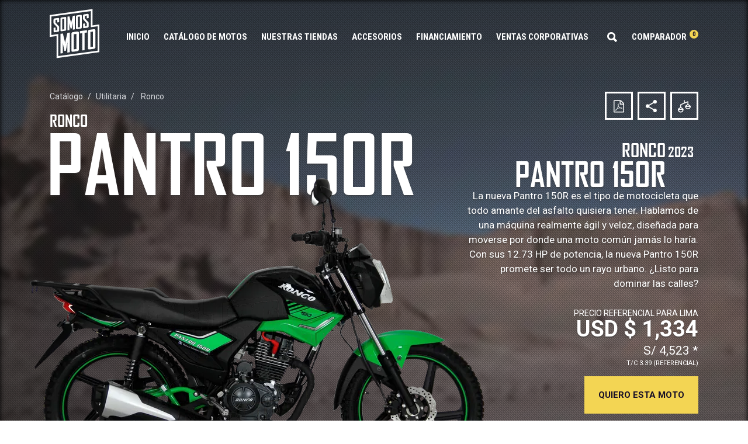

--- FILE ---
content_type: text/html; charset=UTF-8
request_url: https://somosmoto.pe/ronco/utilitaria/pantro-150r-2023/E31
body_size: 36102
content:
<!DOCTYPE html><html dir="ltr" lang="es"><head>
    <meta http-equiv="content-type" content="text/html; charset=utf-8"><script type="c8929dd30035806237650994-text/javascript">(window.NREUM||(NREUM={})).init={ajax:{deny_list:["bam.nr-data.net"]},feature_flags:["soft_nav"]};(window.NREUM||(NREUM={})).loader_config={licenseKey:"NRJS-3b47de5e65b378bff63",applicationID:"332169858",browserID:"332169872"};;/*! For license information please see nr-loader-rum-1.308.0.min.js.LICENSE.txt */
(()=>{var e,t,r={163:(e,t,r)=>{"use strict";r.d(t,{j:()=>E});var n=r(384),i=r(1741);var a=r(2555);r(860).K7.genericEvents;const s="experimental.resources",o="register",c=e=>{if(!e||"string"!=typeof e)return!1;try{document.createDocumentFragment().querySelector(e)}catch{return!1}return!0};var d=r(2614),u=r(944),l=r(8122);const f="[data-nr-mask]",g=e=>(0,l.a)(e,(()=>{const e={feature_flags:[],experimental:{allow_registered_children:!1,resources:!1},mask_selector:"*",block_selector:"[data-nr-block]",mask_input_options:{color:!1,date:!1,"datetime-local":!1,email:!1,month:!1,number:!1,range:!1,search:!1,tel:!1,text:!1,time:!1,url:!1,week:!1,textarea:!1,select:!1,password:!0}};return{ajax:{deny_list:void 0,block_internal:!0,enabled:!0,autoStart:!0},api:{get allow_registered_children(){return e.feature_flags.includes(o)||e.experimental.allow_registered_children},set allow_registered_children(t){e.experimental.allow_registered_children=t},duplicate_registered_data:!1},browser_consent_mode:{enabled:!1},distributed_tracing:{enabled:void 0,exclude_newrelic_header:void 0,cors_use_newrelic_header:void 0,cors_use_tracecontext_headers:void 0,allowed_origins:void 0},get feature_flags(){return e.feature_flags},set feature_flags(t){e.feature_flags=t},generic_events:{enabled:!0,autoStart:!0},harvest:{interval:30},jserrors:{enabled:!0,autoStart:!0},logging:{enabled:!0,autoStart:!0},metrics:{enabled:!0,autoStart:!0},obfuscate:void 0,page_action:{enabled:!0},page_view_event:{enabled:!0,autoStart:!0},page_view_timing:{enabled:!0,autoStart:!0},performance:{capture_marks:!1,capture_measures:!1,capture_detail:!0,resources:{get enabled(){return e.feature_flags.includes(s)||e.experimental.resources},set enabled(t){e.experimental.resources=t},asset_types:[],first_party_domains:[],ignore_newrelic:!0}},privacy:{cookies_enabled:!0},proxy:{assets:void 0,beacon:void 0},session:{expiresMs:d.wk,inactiveMs:d.BB},session_replay:{autoStart:!0,enabled:!1,preload:!1,sampling_rate:10,error_sampling_rate:100,collect_fonts:!1,inline_images:!1,fix_stylesheets:!0,mask_all_inputs:!0,get mask_text_selector(){return e.mask_selector},set mask_text_selector(t){c(t)?e.mask_selector="".concat(t,",").concat(f):""===t||null===t?e.mask_selector=f:(0,u.R)(5,t)},get block_class(){return"nr-block"},get ignore_class(){return"nr-ignore"},get mask_text_class(){return"nr-mask"},get block_selector(){return e.block_selector},set block_selector(t){c(t)?e.block_selector+=",".concat(t):""!==t&&(0,u.R)(6,t)},get mask_input_options(){return e.mask_input_options},set mask_input_options(t){t&&"object"==typeof t?e.mask_input_options={...t,password:!0}:(0,u.R)(7,t)}},session_trace:{enabled:!0,autoStart:!0},soft_navigations:{enabled:!0,autoStart:!0},spa:{enabled:!0,autoStart:!0},ssl:void 0,user_actions:{enabled:!0,elementAttributes:["id","className","tagName","type"]}}})());var p=r(6154),m=r(9324);let h=0;const v={buildEnv:m.F3,distMethod:m.Xs,version:m.xv,originTime:p.WN},b={consented:!1},y={appMetadata:{},get consented(){return this.session?.state?.consent||b.consented},set consented(e){b.consented=e},customTransaction:void 0,denyList:void 0,disabled:!1,harvester:void 0,isolatedBacklog:!1,isRecording:!1,loaderType:void 0,maxBytes:3e4,obfuscator:void 0,onerror:void 0,ptid:void 0,releaseIds:{},session:void 0,timeKeeper:void 0,registeredEntities:[],jsAttributesMetadata:{bytes:0},get harvestCount(){return++h}},_=e=>{const t=(0,l.a)(e,y),r=Object.keys(v).reduce((e,t)=>(e[t]={value:v[t],writable:!1,configurable:!0,enumerable:!0},e),{});return Object.defineProperties(t,r)};var w=r(5701);const x=e=>{const t=e.startsWith("http");e+="/",r.p=t?e:"https://"+e};var R=r(7836),k=r(3241);const A={accountID:void 0,trustKey:void 0,agentID:void 0,licenseKey:void 0,applicationID:void 0,xpid:void 0},S=e=>(0,l.a)(e,A),T=new Set;function E(e,t={},r,s){let{init:o,info:c,loader_config:d,runtime:u={},exposed:l=!0}=t;if(!c){const e=(0,n.pV)();o=e.init,c=e.info,d=e.loader_config}e.init=g(o||{}),e.loader_config=S(d||{}),c.jsAttributes??={},p.bv&&(c.jsAttributes.isWorker=!0),e.info=(0,a.D)(c);const f=e.init,m=[c.beacon,c.errorBeacon];T.has(e.agentIdentifier)||(f.proxy.assets&&(x(f.proxy.assets),m.push(f.proxy.assets)),f.proxy.beacon&&m.push(f.proxy.beacon),e.beacons=[...m],function(e){const t=(0,n.pV)();Object.getOwnPropertyNames(i.W.prototype).forEach(r=>{const n=i.W.prototype[r];if("function"!=typeof n||"constructor"===n)return;let a=t[r];e[r]&&!1!==e.exposed&&"micro-agent"!==e.runtime?.loaderType&&(t[r]=(...t)=>{const n=e[r](...t);return a?a(...t):n})})}(e),(0,n.US)("activatedFeatures",w.B)),u.denyList=[...f.ajax.deny_list||[],...f.ajax.block_internal?m:[]],u.ptid=e.agentIdentifier,u.loaderType=r,e.runtime=_(u),T.has(e.agentIdentifier)||(e.ee=R.ee.get(e.agentIdentifier),e.exposed=l,(0,k.W)({agentIdentifier:e.agentIdentifier,drained:!!w.B?.[e.agentIdentifier],type:"lifecycle",name:"initialize",feature:void 0,data:e.config})),T.add(e.agentIdentifier)}},384:(e,t,r)=>{"use strict";r.d(t,{NT:()=>s,US:()=>u,Zm:()=>o,bQ:()=>d,dV:()=>c,pV:()=>l});var n=r(6154),i=r(1863),a=r(1910);const s={beacon:"bam.nr-data.net",errorBeacon:"bam.nr-data.net"};function o(){return n.gm.NREUM||(n.gm.NREUM={}),void 0===n.gm.newrelic&&(n.gm.newrelic=n.gm.NREUM),n.gm.NREUM}function c(){let e=o();return e.o||(e.o={ST:n.gm.setTimeout,SI:n.gm.setImmediate||n.gm.setInterval,CT:n.gm.clearTimeout,XHR:n.gm.XMLHttpRequest,REQ:n.gm.Request,EV:n.gm.Event,PR:n.gm.Promise,MO:n.gm.MutationObserver,FETCH:n.gm.fetch,WS:n.gm.WebSocket},(0,a.i)(...Object.values(e.o))),e}function d(e,t){let r=o();r.initializedAgents??={},t.initializedAt={ms:(0,i.t)(),date:new Date},r.initializedAgents[e]=t}function u(e,t){o()[e]=t}function l(){return function(){let e=o();const t=e.info||{};e.info={beacon:s.beacon,errorBeacon:s.errorBeacon,...t}}(),function(){let e=o();const t=e.init||{};e.init={...t}}(),c(),function(){let e=o();const t=e.loader_config||{};e.loader_config={...t}}(),o()}},782:(e,t,r)=>{"use strict";r.d(t,{T:()=>n});const n=r(860).K7.pageViewTiming},860:(e,t,r)=>{"use strict";r.d(t,{$J:()=>u,K7:()=>c,P3:()=>d,XX:()=>i,Yy:()=>o,df:()=>a,qY:()=>n,v4:()=>s});const n="events",i="jserrors",a="browser/blobs",s="rum",o="browser/logs",c={ajax:"ajax",genericEvents:"generic_events",jserrors:i,logging:"logging",metrics:"metrics",pageAction:"page_action",pageViewEvent:"page_view_event",pageViewTiming:"page_view_timing",sessionReplay:"session_replay",sessionTrace:"session_trace",softNav:"soft_navigations",spa:"spa"},d={[c.pageViewEvent]:1,[c.pageViewTiming]:2,[c.metrics]:3,[c.jserrors]:4,[c.spa]:5,[c.ajax]:6,[c.sessionTrace]:7,[c.softNav]:8,[c.sessionReplay]:9,[c.logging]:10,[c.genericEvents]:11},u={[c.pageViewEvent]:s,[c.pageViewTiming]:n,[c.ajax]:n,[c.spa]:n,[c.softNav]:n,[c.metrics]:i,[c.jserrors]:i,[c.sessionTrace]:a,[c.sessionReplay]:a,[c.logging]:o,[c.genericEvents]:"ins"}},944:(e,t,r)=>{"use strict";r.d(t,{R:()=>i});var n=r(3241);function i(e,t){"function"==typeof console.debug&&(console.debug("New Relic Warning: https://github.com/newrelic/newrelic-browser-agent/blob/main/docs/warning-codes.md#".concat(e),t),(0,n.W)({agentIdentifier:null,drained:null,type:"data",name:"warn",feature:"warn",data:{code:e,secondary:t}}))}},1687:(e,t,r)=>{"use strict";r.d(t,{Ak:()=>d,Ze:()=>f,x3:()=>u});var n=r(3241),i=r(7836),a=r(3606),s=r(860),o=r(2646);const c={};function d(e,t){const r={staged:!1,priority:s.P3[t]||0};l(e),c[e].get(t)||c[e].set(t,r)}function u(e,t){e&&c[e]&&(c[e].get(t)&&c[e].delete(t),p(e,t,!1),c[e].size&&g(e))}function l(e){if(!e)throw new Error("agentIdentifier required");c[e]||(c[e]=new Map)}function f(e="",t="feature",r=!1){if(l(e),!e||!c[e].get(t)||r)return p(e,t);c[e].get(t).staged=!0,g(e)}function g(e){const t=Array.from(c[e]);t.every(([e,t])=>t.staged)&&(t.sort((e,t)=>e[1].priority-t[1].priority),t.forEach(([t])=>{c[e].delete(t),p(e,t)}))}function p(e,t,r=!0){const s=e?i.ee.get(e):i.ee,c=a.i.handlers;if(!s.aborted&&s.backlog&&c){if((0,n.W)({agentIdentifier:e,type:"lifecycle",name:"drain",feature:t}),r){const e=s.backlog[t],r=c[t];if(r){for(let t=0;e&&t<e.length;++t)m(e[t],r);Object.entries(r).forEach(([e,t])=>{Object.values(t||{}).forEach(t=>{t[0]?.on&&t[0]?.context()instanceof o.y&&t[0].on(e,t[1])})})}}s.isolatedBacklog||delete c[t],s.backlog[t]=null,s.emit("drain-"+t,[])}}function m(e,t){var r=e[1];Object.values(t[r]||{}).forEach(t=>{var r=e[0];if(t[0]===r){var n=t[1],i=e[3],a=e[2];n.apply(i,a)}})}},1738:(e,t,r)=>{"use strict";r.d(t,{U:()=>g,Y:()=>f});var n=r(3241),i=r(9908),a=r(1863),s=r(944),o=r(5701),c=r(3969),d=r(8362),u=r(860),l=r(4261);function f(e,t,r,a){const f=a||r;!f||f[e]&&f[e]!==d.d.prototype[e]||(f[e]=function(){(0,i.p)(c.xV,["API/"+e+"/called"],void 0,u.K7.metrics,r.ee),(0,n.W)({agentIdentifier:r.agentIdentifier,drained:!!o.B?.[r.agentIdentifier],type:"data",name:"api",feature:l.Pl+e,data:{}});try{return t.apply(this,arguments)}catch(e){(0,s.R)(23,e)}})}function g(e,t,r,n,s){const o=e.info;null===r?delete o.jsAttributes[t]:o.jsAttributes[t]=r,(s||null===r)&&(0,i.p)(l.Pl+n,[(0,a.t)(),t,r],void 0,"session",e.ee)}},1741:(e,t,r)=>{"use strict";r.d(t,{W:()=>a});var n=r(944),i=r(4261);class a{#e(e,...t){if(this[e]!==a.prototype[e])return this[e](...t);(0,n.R)(35,e)}addPageAction(e,t){return this.#e(i.hG,e,t)}register(e){return this.#e(i.eY,e)}recordCustomEvent(e,t){return this.#e(i.fF,e,t)}setPageViewName(e,t){return this.#e(i.Fw,e,t)}setCustomAttribute(e,t,r){return this.#e(i.cD,e,t,r)}noticeError(e,t){return this.#e(i.o5,e,t)}setUserId(e,t=!1){return this.#e(i.Dl,e,t)}setApplicationVersion(e){return this.#e(i.nb,e)}setErrorHandler(e){return this.#e(i.bt,e)}addRelease(e,t){return this.#e(i.k6,e,t)}log(e,t){return this.#e(i.$9,e,t)}start(){return this.#e(i.d3)}finished(e){return this.#e(i.BL,e)}recordReplay(){return this.#e(i.CH)}pauseReplay(){return this.#e(i.Tb)}addToTrace(e){return this.#e(i.U2,e)}setCurrentRouteName(e){return this.#e(i.PA,e)}interaction(e){return this.#e(i.dT,e)}wrapLogger(e,t,r){return this.#e(i.Wb,e,t,r)}measure(e,t){return this.#e(i.V1,e,t)}consent(e){return this.#e(i.Pv,e)}}},1863:(e,t,r)=>{"use strict";function n(){return Math.floor(performance.now())}r.d(t,{t:()=>n})},1910:(e,t,r)=>{"use strict";r.d(t,{i:()=>a});var n=r(944);const i=new Map;function a(...e){return e.every(e=>{if(i.has(e))return i.get(e);const t="function"==typeof e?e.toString():"",r=t.includes("[native code]"),a=t.includes("nrWrapper");return r||a||(0,n.R)(64,e?.name||t),i.set(e,r),r})}},2555:(e,t,r)=>{"use strict";r.d(t,{D:()=>o,f:()=>s});var n=r(384),i=r(8122);const a={beacon:n.NT.beacon,errorBeacon:n.NT.errorBeacon,licenseKey:void 0,applicationID:void 0,sa:void 0,queueTime:void 0,applicationTime:void 0,ttGuid:void 0,user:void 0,account:void 0,product:void 0,extra:void 0,jsAttributes:{},userAttributes:void 0,atts:void 0,transactionName:void 0,tNamePlain:void 0};function s(e){try{return!!e.licenseKey&&!!e.errorBeacon&&!!e.applicationID}catch(e){return!1}}const o=e=>(0,i.a)(e,a)},2614:(e,t,r)=>{"use strict";r.d(t,{BB:()=>s,H3:()=>n,g:()=>d,iL:()=>c,tS:()=>o,uh:()=>i,wk:()=>a});const n="NRBA",i="SESSION",a=144e5,s=18e5,o={STARTED:"session-started",PAUSE:"session-pause",RESET:"session-reset",RESUME:"session-resume",UPDATE:"session-update"},c={SAME_TAB:"same-tab",CROSS_TAB:"cross-tab"},d={OFF:0,FULL:1,ERROR:2}},2646:(e,t,r)=>{"use strict";r.d(t,{y:()=>n});class n{constructor(e){this.contextId=e}}},2843:(e,t,r)=>{"use strict";r.d(t,{G:()=>a,u:()=>i});var n=r(3878);function i(e,t=!1,r,i){(0,n.DD)("visibilitychange",function(){if(t)return void("hidden"===document.visibilityState&&e());e(document.visibilityState)},r,i)}function a(e,t,r){(0,n.sp)("pagehide",e,t,r)}},3241:(e,t,r)=>{"use strict";r.d(t,{W:()=>a});var n=r(6154);const i="newrelic";function a(e={}){try{n.gm.dispatchEvent(new CustomEvent(i,{detail:e}))}catch(e){}}},3606:(e,t,r)=>{"use strict";r.d(t,{i:()=>a});var n=r(9908);a.on=s;var i=a.handlers={};function a(e,t,r,a){s(a||n.d,i,e,t,r)}function s(e,t,r,i,a){a||(a="feature"),e||(e=n.d);var s=t[a]=t[a]||{};(s[r]=s[r]||[]).push([e,i])}},3878:(e,t,r)=>{"use strict";function n(e,t){return{capture:e,passive:!1,signal:t}}function i(e,t,r=!1,i){window.addEventListener(e,t,n(r,i))}function a(e,t,r=!1,i){document.addEventListener(e,t,n(r,i))}r.d(t,{DD:()=>a,jT:()=>n,sp:()=>i})},3969:(e,t,r)=>{"use strict";r.d(t,{TZ:()=>n,XG:()=>o,rs:()=>i,xV:()=>s,z_:()=>a});const n=r(860).K7.metrics,i="sm",a="cm",s="storeSupportabilityMetrics",o="storeEventMetrics"},4234:(e,t,r)=>{"use strict";r.d(t,{W:()=>a});var n=r(7836),i=r(1687);class a{constructor(e,t){this.agentIdentifier=e,this.ee=n.ee.get(e),this.featureName=t,this.blocked=!1}deregisterDrain(){(0,i.x3)(this.agentIdentifier,this.featureName)}}},4261:(e,t,r)=>{"use strict";r.d(t,{$9:()=>d,BL:()=>o,CH:()=>g,Dl:()=>_,Fw:()=>y,PA:()=>h,Pl:()=>n,Pv:()=>k,Tb:()=>l,U2:()=>a,V1:()=>R,Wb:()=>x,bt:()=>b,cD:()=>v,d3:()=>w,dT:()=>c,eY:()=>p,fF:()=>f,hG:()=>i,k6:()=>s,nb:()=>m,o5:()=>u});const n="api-",i="addPageAction",a="addToTrace",s="addRelease",o="finished",c="interaction",d="log",u="noticeError",l="pauseReplay",f="recordCustomEvent",g="recordReplay",p="register",m="setApplicationVersion",h="setCurrentRouteName",v="setCustomAttribute",b="setErrorHandler",y="setPageViewName",_="setUserId",w="start",x="wrapLogger",R="measure",k="consent"},5289:(e,t,r)=>{"use strict";r.d(t,{GG:()=>s,Qr:()=>c,sB:()=>o});var n=r(3878),i=r(6389);function a(){return"undefined"==typeof document||"complete"===document.readyState}function s(e,t){if(a())return e();const r=(0,i.J)(e),s=setInterval(()=>{a()&&(clearInterval(s),r())},500);(0,n.sp)("load",r,t)}function o(e){if(a())return e();(0,n.DD)("DOMContentLoaded",e)}function c(e){if(a())return e();(0,n.sp)("popstate",e)}},5607:(e,t,r)=>{"use strict";r.d(t,{W:()=>n});const n=(0,r(9566).bz)()},5701:(e,t,r)=>{"use strict";r.d(t,{B:()=>a,t:()=>s});var n=r(3241);const i=new Set,a={};function s(e,t){const r=t.agentIdentifier;a[r]??={},e&&"object"==typeof e&&(i.has(r)||(t.ee.emit("rumresp",[e]),a[r]=e,i.add(r),(0,n.W)({agentIdentifier:r,loaded:!0,drained:!0,type:"lifecycle",name:"load",feature:void 0,data:e})))}},6154:(e,t,r)=>{"use strict";r.d(t,{OF:()=>c,RI:()=>i,WN:()=>u,bv:()=>a,eN:()=>l,gm:()=>s,mw:()=>o,sb:()=>d});var n=r(1863);const i="undefined"!=typeof window&&!!window.document,a="undefined"!=typeof WorkerGlobalScope&&("undefined"!=typeof self&&self instanceof WorkerGlobalScope&&self.navigator instanceof WorkerNavigator||"undefined"!=typeof globalThis&&globalThis instanceof WorkerGlobalScope&&globalThis.navigator instanceof WorkerNavigator),s=i?window:"undefined"!=typeof WorkerGlobalScope&&("undefined"!=typeof self&&self instanceof WorkerGlobalScope&&self||"undefined"!=typeof globalThis&&globalThis instanceof WorkerGlobalScope&&globalThis),o=Boolean("hidden"===s?.document?.visibilityState),c=/iPad|iPhone|iPod/.test(s.navigator?.userAgent),d=c&&"undefined"==typeof SharedWorker,u=((()=>{const e=s.navigator?.userAgent?.match(/Firefox[/\s](\d+\.\d+)/);Array.isArray(e)&&e.length>=2&&e[1]})(),Date.now()-(0,n.t)()),l=()=>"undefined"!=typeof PerformanceNavigationTiming&&s?.performance?.getEntriesByType("navigation")?.[0]?.responseStart},6389:(e,t,r)=>{"use strict";function n(e,t=500,r={}){const n=r?.leading||!1;let i;return(...r)=>{n&&void 0===i&&(e.apply(this,r),i=setTimeout(()=>{i=clearTimeout(i)},t)),n||(clearTimeout(i),i=setTimeout(()=>{e.apply(this,r)},t))}}function i(e){let t=!1;return(...r)=>{t||(t=!0,e.apply(this,r))}}r.d(t,{J:()=>i,s:()=>n})},6630:(e,t,r)=>{"use strict";r.d(t,{T:()=>n});const n=r(860).K7.pageViewEvent},7699:(e,t,r)=>{"use strict";r.d(t,{It:()=>a,KC:()=>o,No:()=>i,qh:()=>s});var n=r(860);const i=16e3,a=1e6,s="SESSION_ERROR",o={[n.K7.logging]:!0,[n.K7.genericEvents]:!1,[n.K7.jserrors]:!1,[n.K7.ajax]:!1}},7836:(e,t,r)=>{"use strict";r.d(t,{P:()=>o,ee:()=>c});var n=r(384),i=r(8990),a=r(2646),s=r(5607);const o="nr@context:".concat(s.W),c=function e(t,r){var n={},s={},u={},l=!1;try{l=16===r.length&&d.initializedAgents?.[r]?.runtime.isolatedBacklog}catch(e){}var f={on:p,addEventListener:p,removeEventListener:function(e,t){var r=n[e];if(!r)return;for(var i=0;i<r.length;i++)r[i]===t&&r.splice(i,1)},emit:function(e,r,n,i,a){!1!==a&&(a=!0);if(c.aborted&&!i)return;t&&a&&t.emit(e,r,n);var o=g(n);m(e).forEach(e=>{e.apply(o,r)});var d=v()[s[e]];d&&d.push([f,e,r,o]);return o},get:h,listeners:m,context:g,buffer:function(e,t){const r=v();if(t=t||"feature",f.aborted)return;Object.entries(e||{}).forEach(([e,n])=>{s[n]=t,t in r||(r[t]=[])})},abort:function(){f._aborted=!0,Object.keys(f.backlog).forEach(e=>{delete f.backlog[e]})},isBuffering:function(e){return!!v()[s[e]]},debugId:r,backlog:l?{}:t&&"object"==typeof t.backlog?t.backlog:{},isolatedBacklog:l};return Object.defineProperty(f,"aborted",{get:()=>{let e=f._aborted||!1;return e||(t&&(e=t.aborted),e)}}),f;function g(e){return e&&e instanceof a.y?e:e?(0,i.I)(e,o,()=>new a.y(o)):new a.y(o)}function p(e,t){n[e]=m(e).concat(t)}function m(e){return n[e]||[]}function h(t){return u[t]=u[t]||e(f,t)}function v(){return f.backlog}}(void 0,"globalEE"),d=(0,n.Zm)();d.ee||(d.ee=c)},8122:(e,t,r)=>{"use strict";r.d(t,{a:()=>i});var n=r(944);function i(e,t){try{if(!e||"object"!=typeof e)return(0,n.R)(3);if(!t||"object"!=typeof t)return(0,n.R)(4);const r=Object.create(Object.getPrototypeOf(t),Object.getOwnPropertyDescriptors(t)),a=0===Object.keys(r).length?e:r;for(let s in a)if(void 0!==e[s])try{if(null===e[s]){r[s]=null;continue}Array.isArray(e[s])&&Array.isArray(t[s])?r[s]=Array.from(new Set([...e[s],...t[s]])):"object"==typeof e[s]&&"object"==typeof t[s]?r[s]=i(e[s],t[s]):r[s]=e[s]}catch(e){r[s]||(0,n.R)(1,e)}return r}catch(e){(0,n.R)(2,e)}}},8362:(e,t,r)=>{"use strict";r.d(t,{d:()=>a});var n=r(9566),i=r(1741);class a extends i.W{agentIdentifier=(0,n.LA)(16)}},8374:(e,t,r)=>{r.nc=(()=>{try{return document?.currentScript?.nonce}catch(e){}return""})()},8990:(e,t,r)=>{"use strict";r.d(t,{I:()=>i});var n=Object.prototype.hasOwnProperty;function i(e,t,r){if(n.call(e,t))return e[t];var i=r();if(Object.defineProperty&&Object.keys)try{return Object.defineProperty(e,t,{value:i,writable:!0,enumerable:!1}),i}catch(e){}return e[t]=i,i}},9324:(e,t,r)=>{"use strict";r.d(t,{F3:()=>i,Xs:()=>a,xv:()=>n});const n="1.308.0",i="PROD",a="CDN"},9566:(e,t,r)=>{"use strict";r.d(t,{LA:()=>o,bz:()=>s});var n=r(6154);const i="xxxxxxxx-xxxx-4xxx-yxxx-xxxxxxxxxxxx";function a(e,t){return e?15&e[t]:16*Math.random()|0}function s(){const e=n.gm?.crypto||n.gm?.msCrypto;let t,r=0;return e&&e.getRandomValues&&(t=e.getRandomValues(new Uint8Array(30))),i.split("").map(e=>"x"===e?a(t,r++).toString(16):"y"===e?(3&a()|8).toString(16):e).join("")}function o(e){const t=n.gm?.crypto||n.gm?.msCrypto;let r,i=0;t&&t.getRandomValues&&(r=t.getRandomValues(new Uint8Array(e)));const s=[];for(var o=0;o<e;o++)s.push(a(r,i++).toString(16));return s.join("")}},9908:(e,t,r)=>{"use strict";r.d(t,{d:()=>n,p:()=>i});var n=r(7836).ee.get("handle");function i(e,t,r,i,a){a?(a.buffer([e],i),a.emit(e,t,r)):(n.buffer([e],i),n.emit(e,t,r))}}},n={};function i(e){var t=n[e];if(void 0!==t)return t.exports;var a=n[e]={exports:{}};return r[e](a,a.exports,i),a.exports}i.m=r,i.d=(e,t)=>{for(var r in t)i.o(t,r)&&!i.o(e,r)&&Object.defineProperty(e,r,{enumerable:!0,get:t[r]})},i.f={},i.e=e=>Promise.all(Object.keys(i.f).reduce((t,r)=>(i.f[r](e,t),t),[])),i.u=e=>"nr-rum-1.308.0.min.js",i.o=(e,t)=>Object.prototype.hasOwnProperty.call(e,t),e={},t="NRBA-1.308.0.PROD:",i.l=(r,n,a,s)=>{if(e[r])e[r].push(n);else{var o,c;if(void 0!==a)for(var d=document.getElementsByTagName("script"),u=0;u<d.length;u++){var l=d[u];if(l.getAttribute("src")==r||l.getAttribute("data-webpack")==t+a){o=l;break}}if(!o){c=!0;var f={296:"sha512-+MIMDsOcckGXa1EdWHqFNv7P+JUkd5kQwCBr3KE6uCvnsBNUrdSt4a/3/L4j4TxtnaMNjHpza2/erNQbpacJQA=="};(o=document.createElement("script")).charset="utf-8",i.nc&&o.setAttribute("nonce",i.nc),o.setAttribute("data-webpack",t+a),o.src=r,0!==o.src.indexOf(window.location.origin+"/")&&(o.crossOrigin="anonymous"),f[s]&&(o.integrity=f[s])}e[r]=[n];var g=(t,n)=>{o.onerror=o.onload=null,clearTimeout(p);var i=e[r];if(delete e[r],o.parentNode&&o.parentNode.removeChild(o),i&&i.forEach(e=>e(n)),t)return t(n)},p=setTimeout(g.bind(null,void 0,{type:"timeout",target:o}),12e4);o.onerror=g.bind(null,o.onerror),o.onload=g.bind(null,o.onload),c&&document.head.appendChild(o)}},i.r=e=>{"undefined"!=typeof Symbol&&Symbol.toStringTag&&Object.defineProperty(e,Symbol.toStringTag,{value:"Module"}),Object.defineProperty(e,"__esModule",{value:!0})},i.p="https://js-agent.newrelic.com/",(()=>{var e={374:0,840:0};i.f.j=(t,r)=>{var n=i.o(e,t)?e[t]:void 0;if(0!==n)if(n)r.push(n[2]);else{var a=new Promise((r,i)=>n=e[t]=[r,i]);r.push(n[2]=a);var s=i.p+i.u(t),o=new Error;i.l(s,r=>{if(i.o(e,t)&&(0!==(n=e[t])&&(e[t]=void 0),n)){var a=r&&("load"===r.type?"missing":r.type),s=r&&r.target&&r.target.src;o.message="Loading chunk "+t+" failed: ("+a+": "+s+")",o.name="ChunkLoadError",o.type=a,o.request=s,n[1](o)}},"chunk-"+t,t)}};var t=(t,r)=>{var n,a,[s,o,c]=r,d=0;if(s.some(t=>0!==e[t])){for(n in o)i.o(o,n)&&(i.m[n]=o[n]);if(c)c(i)}for(t&&t(r);d<s.length;d++)a=s[d],i.o(e,a)&&e[a]&&e[a][0](),e[a]=0},r=self["webpackChunk:NRBA-1.308.0.PROD"]=self["webpackChunk:NRBA-1.308.0.PROD"]||[];r.forEach(t.bind(null,0)),r.push=t.bind(null,r.push.bind(r))})(),(()=>{"use strict";i(8374);var e=i(8362),t=i(860);const r=Object.values(t.K7);var n=i(163);var a=i(9908),s=i(1863),o=i(4261),c=i(1738);var d=i(1687),u=i(4234),l=i(5289),f=i(6154),g=i(944),p=i(384);const m=e=>f.RI&&!0===e?.privacy.cookies_enabled;function h(e){return!!(0,p.dV)().o.MO&&m(e)&&!0===e?.session_trace.enabled}var v=i(6389),b=i(7699);class y extends u.W{constructor(e,t){super(e.agentIdentifier,t),this.agentRef=e,this.abortHandler=void 0,this.featAggregate=void 0,this.loadedSuccessfully=void 0,this.onAggregateImported=new Promise(e=>{this.loadedSuccessfully=e}),this.deferred=Promise.resolve(),!1===e.init[this.featureName].autoStart?this.deferred=new Promise((t,r)=>{this.ee.on("manual-start-all",(0,v.J)(()=>{(0,d.Ak)(e.agentIdentifier,this.featureName),t()}))}):(0,d.Ak)(e.agentIdentifier,t)}importAggregator(e,t,r={}){if(this.featAggregate)return;const n=async()=>{let n;await this.deferred;try{if(m(e.init)){const{setupAgentSession:t}=await i.e(296).then(i.bind(i,3305));n=t(e)}}catch(e){(0,g.R)(20,e),this.ee.emit("internal-error",[e]),(0,a.p)(b.qh,[e],void 0,this.featureName,this.ee)}try{if(!this.#t(this.featureName,n,e.init))return(0,d.Ze)(this.agentIdentifier,this.featureName),void this.loadedSuccessfully(!1);const{Aggregate:i}=await t();this.featAggregate=new i(e,r),e.runtime.harvester.initializedAggregates.push(this.featAggregate),this.loadedSuccessfully(!0)}catch(e){(0,g.R)(34,e),this.abortHandler?.(),(0,d.Ze)(this.agentIdentifier,this.featureName,!0),this.loadedSuccessfully(!1),this.ee&&this.ee.abort()}};f.RI?(0,l.GG)(()=>n(),!0):n()}#t(e,r,n){if(this.blocked)return!1;switch(e){case t.K7.sessionReplay:return h(n)&&!!r;case t.K7.sessionTrace:return!!r;default:return!0}}}var _=i(6630),w=i(2614),x=i(3241);class R extends y{static featureName=_.T;constructor(e){var t;super(e,_.T),this.setupInspectionEvents(e.agentIdentifier),t=e,(0,c.Y)(o.Fw,function(e,r){"string"==typeof e&&("/"!==e.charAt(0)&&(e="/"+e),t.runtime.customTransaction=(r||"http://custom.transaction")+e,(0,a.p)(o.Pl+o.Fw,[(0,s.t)()],void 0,void 0,t.ee))},t),this.importAggregator(e,()=>i.e(296).then(i.bind(i,3943)))}setupInspectionEvents(e){const t=(t,r)=>{t&&(0,x.W)({agentIdentifier:e,timeStamp:t.timeStamp,loaded:"complete"===t.target.readyState,type:"window",name:r,data:t.target.location+""})};(0,l.sB)(e=>{t(e,"DOMContentLoaded")}),(0,l.GG)(e=>{t(e,"load")}),(0,l.Qr)(e=>{t(e,"navigate")}),this.ee.on(w.tS.UPDATE,(t,r)=>{(0,x.W)({agentIdentifier:e,type:"lifecycle",name:"session",data:r})})}}class k extends e.d{constructor(e){var t;(super(),f.gm)?(this.features={},(0,p.bQ)(this.agentIdentifier,this),this.desiredFeatures=new Set(e.features||[]),this.desiredFeatures.add(R),(0,n.j)(this,e,e.loaderType||"agent"),t=this,(0,c.Y)(o.cD,function(e,r,n=!1){if("string"==typeof e){if(["string","number","boolean"].includes(typeof r)||null===r)return(0,c.U)(t,e,r,o.cD,n);(0,g.R)(40,typeof r)}else(0,g.R)(39,typeof e)},t),function(e){(0,c.Y)(o.Dl,function(t,r=!1){if("string"!=typeof t&&null!==t)return void(0,g.R)(41,typeof t);const n=e.info.jsAttributes["enduser.id"];r&&null!=n&&n!==t?(0,a.p)(o.Pl+"setUserIdAndResetSession",[t],void 0,"session",e.ee):(0,c.U)(e,"enduser.id",t,o.Dl,!0)},e)}(this),function(e){(0,c.Y)(o.nb,function(t){if("string"==typeof t||null===t)return(0,c.U)(e,"application.version",t,o.nb,!1);(0,g.R)(42,typeof t)},e)}(this),function(e){(0,c.Y)(o.d3,function(){e.ee.emit("manual-start-all")},e)}(this),function(e){(0,c.Y)(o.Pv,function(t=!0){if("boolean"==typeof t){if((0,a.p)(o.Pl+o.Pv,[t],void 0,"session",e.ee),e.runtime.consented=t,t){const t=e.features.page_view_event;t.onAggregateImported.then(e=>{const r=t.featAggregate;e&&!r.sentRum&&r.sendRum()})}}else(0,g.R)(65,typeof t)},e)}(this),this.run()):(0,g.R)(21)}get config(){return{info:this.info,init:this.init,loader_config:this.loader_config,runtime:this.runtime}}get api(){return this}run(){try{const e=function(e){const t={};return r.forEach(r=>{t[r]=!!e[r]?.enabled}),t}(this.init),n=[...this.desiredFeatures];n.sort((e,r)=>t.P3[e.featureName]-t.P3[r.featureName]),n.forEach(r=>{if(!e[r.featureName]&&r.featureName!==t.K7.pageViewEvent)return;if(r.featureName===t.K7.spa)return void(0,g.R)(67);const n=function(e){switch(e){case t.K7.ajax:return[t.K7.jserrors];case t.K7.sessionTrace:return[t.K7.ajax,t.K7.pageViewEvent];case t.K7.sessionReplay:return[t.K7.sessionTrace];case t.K7.pageViewTiming:return[t.K7.pageViewEvent];default:return[]}}(r.featureName).filter(e=>!(e in this.features));n.length>0&&(0,g.R)(36,{targetFeature:r.featureName,missingDependencies:n}),this.features[r.featureName]=new r(this)})}catch(e){(0,g.R)(22,e);for(const e in this.features)this.features[e].abortHandler?.();const t=(0,p.Zm)();delete t.initializedAgents[this.agentIdentifier]?.features,delete this.sharedAggregator;return t.ee.get(this.agentIdentifier).abort(),!1}}}var A=i(2843),S=i(782);class T extends y{static featureName=S.T;constructor(e){super(e,S.T),f.RI&&((0,A.u)(()=>(0,a.p)("docHidden",[(0,s.t)()],void 0,S.T,this.ee),!0),(0,A.G)(()=>(0,a.p)("winPagehide",[(0,s.t)()],void 0,S.T,this.ee)),this.importAggregator(e,()=>i.e(296).then(i.bind(i,2117))))}}var E=i(3969);class I extends y{static featureName=E.TZ;constructor(e){super(e,E.TZ),f.RI&&document.addEventListener("securitypolicyviolation",e=>{(0,a.p)(E.xV,["Generic/CSPViolation/Detected"],void 0,this.featureName,this.ee)}),this.importAggregator(e,()=>i.e(296).then(i.bind(i,9623)))}}new k({features:[R,T,I],loaderType:"lite"})})()})();</script>
    <meta name="viewport" content="width=device-width, initial-scale=1, shrink-to-fit=no">
    <link rel="apple-touch-icon" sizes="180x180" href="/apple-touch-icon.png">
    <link rel="shortcut icon" type="image/ico" href="/favicon.ico">
    <link rel="icon" type="image/png" sizes="32x32" href="/favicon-32x32.png">
    <link rel="icon" type="image/png" sizes="16x16" href="/favicon-16x16.png">
    <link rel="manifest" href="/manifest.json">
    <link rel="mask-icon" href="/safari-pinned-tab.svg" color="#160F27">
    <meta name="apple-mobile-web-app-title" content="Somos Moto">
    <meta name="application-name" content="Somos Moto">
    <meta name="theme-color" content="#160F27">
    <link type="text/css" rel="stylesheet" href="/css/style.css?f0cdef87f4" as="style">
    <script type="c8929dd30035806237650994-text/javascript">
                window.production = true;
        window.cache_hash = '1a0ec3a7560a6bdd74210e3f266ef7ac';
        window.min_price = 3000;
        window.logged_in = false;
        window.dReady = [];
    </script>
    <!-- Document Title -->
    <title>Ronco Pantro 150R 2023 | Precio $ 1,334 | Motos Ronco | Somos Moto | Perú</title>
    <meta name="description" content="La nueva Pantro 150R es el tipo de motocicleta que todo amante del asfalto quisiera tener. Hablamos de una máquina realmente ágil y veloz, diseñada para moverse por donde una moto común jamás lo haría. Con sus 12.73 HP de potencia, la nueva Pantro 150R promete ser todo un rayo urbano. ¿Lis...">
    <link rel="preconnect" href="https://bun.somosmoto.pe">
    <link rel="preconnect" href="https://ajax.cloudflare.com">
    <script type="c8929dd30035806237650994-text/javascript">(function (w, d, u) {
            w.readyQ = [];
            w.bindReadyQ = [];

            function p(x, y) {
                if (x == "ready") {
                    w.bindReadyQ.push(y);
                } else {
                    w.readyQ.push(x);
                }
            };var a = {ready: p, bind: p};
            w.$ = w.jQuery = function (f) {
                if (f === d || f === u) {
                    return a
                } else {
                    p(f)
                }
            }
        })(window, document)</script>
    <link rel="canonical" href="https://somosmoto.pe/ronco/utilitaria/pantro-150r-2023/E31">
    <meta property="og:url" content="https://somosmoto.pe/ronco/utilitaria/pantro-150r-2023/E31">
    <meta property="og:title" content="Ronco Pantro 150R 2023 | Precio $ 1,334 | Motos Ronco | Somos Moto | Perú">
    <meta property="og:description" content="La nueva Pantro 150R es el tipo de motocicleta que todo amante del asfalto quisiera tener. Hablamos de una máquina realmente ágil y veloz, diseñada para moverse por donde una moto común jamás lo haría. Con sus 12.73 HP de potencia, la nueva Pantro 150R promete ser todo un rayo urbano. ¿Lis...">
    <meta property="og:image" content="https://somosmoto.pe/images/models/og/ronco-pantro-150r-2023-og-4829c5.jpg">
    <meta property="og:type" content="website">
    <meta property="fb:app_id" content="306820543166290">
</head>
<body>
<script type="application/ld+json">
{
  "@context": "http://schema.org",
  "@type": "Product",
  "description": "La nueva Pantro 150R es el tipo de motocicleta que todo amante del asfalto quisiera tener. Hablamos de una máquina realmente ágil y veloz, diseñada para moverse por donde una moto común jamás lo haría. Con sus 12.73 HP de potencia, la nueva Pantro 150R promete ser todo un rayo urbano. ¿Listo para dominar las calles?",
  "name": "Pantro 150R",
  "image": "//bun.somosmoto.peimages/models/thumbnails/colors/ronco-pantro-150r-2023-verde-fb4150.png?width=300",
  "brand": {
    "@type": "Thing",
    "name" : "Ronco",
    "image": "//bun.somosmoto.peimages/makes/logos/387fd44331d3a68a13c140375eb44227.png?width=300"
  },
  "additionalProperty": [{
        "@type": "PropertyValue",
        "name": "Año de Modelo",
        "value": "2023"
    },{
        "@type": "PropertyValue",
        "name": "Cilindrada",
        "value": "149.00",
        "unitText": "CC"
    }, {
        "@type": "PropertyValue",
        "name": "Potencia",
        "maxValue": "12.73",
        "unitText": "HP"
    }, {
        "@type": "PropertyValue",
        "name": "Velocidad Máxima",
        "value": "100",
        "unitText": "KM/H"
    }],
  "offers": {
    "@type": "Offer",
    "availability": "http://schema.org/InStock",
    "price": "1334.00",
    "priceCurrency": "USD",
    "url": "https://somosmoto.pe/ronco/utilitaria/pantro-150r-2023/E31"
  }
}
</script>


<!-- div & script for facebook comments plugin -->
<div id="fb-root"></div>
<script type="c8929dd30035806237650994-text/javascript">
    (function (d, s, id) {
        var js, fjs = d.getElementsByTagName(s)[0];
        if (d.getElementById(id)) return;
        js = d.createElement(s);
        js.id = id;
        js.src = "//connect.facebook.net/en_US/sdk.js#xfbml=1&version=v2.10";
        fjs.parentNode.insertBefore(js, fjs);
    }(document, 'script', 'facebook-jssdk'));
</script>
<section id="mainDetailsSection">
    <div class="container-fluid" id="mainDetailsContainer">
        <div id="bgFichaContainer">
            <div class="ficha-hero-bg-container">
                <img class="ficha-hero-bg lazy-image"
                     src="[data-uri]" data-fixed="yes"
                     data-quality="20"
                     data-src="/images/tipos/backgrounds/utilitaria-b5fc2b.jpg" alt="">
                <div class="dark-overlay"></div>
            </div>
            <div style="margin-left:15px; margin-right:15px;">
                <nav id="menuNavBar" class="navbar navbar-expand-xl navbar-dark">
    <div class="simulatedTopOverlay"></div>
    <span class="container">
        <a class="navbar-brand iAmOnTop" href="/">
            <svg class="logo-sm-navbar svg-sprite"><use xlink:href="/assets/icons/sprite.svg?v=2#logo-somos-moto"></use></svg>    </a>

     <div class="navbarSearchHeaderForDevices navbar-header d-block d-xl-none iAmOnTop">

            <ul class="navbar-nav">
                                <li class="nav-item">
                    <button class="navbarSearchButton navbarSearchButtonForDevices" type="button">
                        <span class="icon-search"></span>
                    </button>
                </li>
                                                <li class="nav-item d-none d-md-block rightNavLinkExtraPaddingForMobile">
                    <a class="nav-link" href="/search/compare">
                        Comparador <span class="badge linkBubble text-center compareBubble">0</span>
                    </a>
                </li>
                            </ul>
     </div>

    <a id="navbar-toggler-id" href="#mainMenuModal">
        <button class="navbar-toggler" type="button">
                <span class="navbar-toggler-icon"></span>
        </button>
    </a>

    <div class="collapse navbar-collapse justify-content-between" id="navbarNav">
        <div class="iAmOnTop">
            <ul class="navbar-nav">
                                <li class="nav-item">
                    <a class="nav-link" href="/">Inicio</a>
                </li>
                                <li class="nav-item">
                    <a class="nav-link" href="/catalogo-de-motos">Catálogo de motos</a>
                </li>
                <li class="nav-item">
                    <a class="nav-link" href="#nuestrasTiendas">Nuestras Tiendas</a>
                </li>
                <li class="nav-item">
                    <a class="nav-link" href="https://tienda.somosmoto.pe/">Accesorios</a>
                </li>
                <li class="nav-item">
                    <a class="nav-link" href="/financiamiento">Financiamiento</a>
                </li>
                <li class="nav-item">
                    <a class="nav-link" href="/ventas-corporativas">Ventas Corporativas</a>
                </li>
            </ul>
        </div>
        <div class="iAmOnTop">
            <ul class="navbar-nav">
                                 <li class="nav-item d-none d-xl-block">
                    <button class="navbarSearchButton navbarSearchButtonForDevices" type="button">
                        <span class="icon-search"></span>
                    </button>
                </li>
                
                <li class="nav-item d-block d-md-none d-xl-block">
                    <a class="nav-link" href="/search/compare">
                        Comparador
                        <span class="badge linkBubble text-center compareBubble">
                            0                        </span>
                    </a>
                </li>

                                    <!-- Si NO está loggeado -->
                    
                            </ul>
        </div>
    </div>
    </span>
</nav>
<div class="navbarQuickModelSearchBoxDiv">
    <div class="simulatedOverlay"></div>
    <div class="quickSearchInputContainer">
        <button class="modalDeleteButton" type="button">
            <span class="modalDeleteButtonIcon icon-close"></span>
        </button>
        <input id="navbarQuickModelSearchBox" class="autocompleteDropdown" type="text" placeholder="Busca un modelo, marca o tipo de moto">
    </div>
</div>

<div id="mainMenuModal">
    <div class="modal-dialog modal-lg base-modal-dialog" id="mainMenuModalBaseDialog">
        <div class="modal-content blue-modal-content">
            <div class="border-0 modal-header">
                <svg class="logo-sm-mobile-navbar svg-sprite"><use xlink:href="/assets/icons/sprite.svg?v=2#logo-somos-moto"></use></svg>                <button class="mainMenuModalCloseButton close-mainMenuModal" id="navMenuCloseButton">
                    <span class="icon-close"></span>
                </button>
            </div>
            <div class="modal-body mainMenuModalBody">
                <ul class="navbar-nav">
                                        <li class="nav-item mainMenuModalItem d-none d-xl-block">
                        <button class="navbarSearchButton navbarSearchButtonForDevices" type="button">
                            <span class="icon-search"></span>
                        </button>
                    </li>
                                        <li class="nav-item mainMenuModalItem">
                        <a class="nav-link" href="/">Inicio</a>
                    </li>
                    <li class="nav-item mainMenuModalItem">
                        <a class="nav-link" href="/catalogo-de-motos">Catálogo de motos</a>
                    </li>
                    <li class="nav-item mainMenuModalItem">
                        <a class="nav-link" href="#nuestrasTiendas" onclick="if (!window.__cfRLUnblockHandlers) return false; $('.mainMenuModalCloseButton').trigger('click');" data-cf-modified-c8929dd30035806237650994-="">Nuestras Tiendas</a>
                    </li>
                    <li class="nav-item mainMenuModalItem">
                        <a class="nav-link" href="https://tienda.somosmoto.pe/">Accesorios</a>
                    </li>
                    <li class="nav-item mainMenuModalItem">
                        <a class="nav-link" href="/financiamiento">Financiamiento</a>
                    </li>
                    <li class="nav-item mainMenuModalItem">
                        <a class="nav-link" href="/ventas-corporativas">Ventas Corporativas</a>
                    </li>

                    <li class="nav-item mainMenuModalItem d-block d-md-none d-xl-block">
                        <a class="nav-link" href="/search/compare">
                            Comparador
                            <span class="badge linkBubble text-center compareBubble">
                            0                        </span>
                        </a>
                    </li>

                                            <!-- Si NO está loggeado -->
                        
                                    </ul>
            </div>
        </div>
    </div>
</div>


                <div class="fichaGeneralBikeSpecsContainer fichaBackground container">
                    <div class="ficha-main-colors">
                                                                                                                                                                <div class="ficha-main-color active" data-color="13939">
                                            <img class="ficha-main-image lazy-image-important main-color-image"
                                                 src="[data-uri]"
                                                 data-fixed-width="yes"
                                                 data-src="/images/models/protected/colors/ronco-pantro-150r-2023-verde-fb4150.png">
                                            <div class="ficha-main-mask"></div>
                                        </div>
                                                                                                                                                                                                            <div class="ficha-main-color" data-color="13940">
                                            <img src="[data-uri]" class="ficha-main-image secondary-color-image lazy-image" data-fixed-width="yes" data-src="/images/models/protected/colors/ronco-pantro-150r-2023-rojo-0c440d.png">                                            <div class="ficha-main-mask"></div>
                                        </div>
                                                                                                                                            </div>
                    <div class="row fichaGeneralBikeSpecsRow">
                        <div class="col-12 col-md-7 col-xxl-8" id="leftColBikeSpecs">
                            <div class="row">
                                <div class="col-12">
                                    <ol class="breadcrumb breadcrumbOL">
                                        <li class="breadcrumb-item"><a href="/catalogo-de-motos">Catálogo </a>
                                        </li>
                                        <li class="breadcrumb-item"><a
                                                    href="/catalogo-de-motos?tipo=utilitaria">Utilitaria</a>
                                        </li>
                                        <li class="breadcrumb-item">
                                            <a href="/motos/ronco/3g">Ronco</a>
                                        </li>
                                    </ol>
                                    <h3 id="fichaBrandTitle">Ronco</h3>
                                    <div class="my-element"><span id="fichaModelTitle">Pantro 150R</span>
                                    </div>
                                    <div class="aspect-fix-mobile">
                                        <div class="aspec-ratio"></div>
                                    </div>
                                </div>
                            </div>
                        </div>
                        <div class="col-5 col-xxl-4" id="rightColBikeSpecs">
                            <div class="action-buttons">
                                <div class="shareButtonsMessageDiv d-flex" style="visibility: hidden">
                                    <span class="shareButtonsMessageImage icon-check"></span>
                                    <h5 class="shareButtonsMessageText">Agregada a favoritas, comparador</h5>
                                </div>
                                <a class="whiteBorderButton ficha-url" target="_blank"
                                   data-toggle="tooltip"
                                   data-placement="bottom"
                                   data-original-title="Descargar PDF"
                                   data-trigger="hover"
                                   data-template='<div class="tooltip" role="tooltip"><div class="arrow relatedBikesTooltipArrow"></div><div class="tooltip-inner relatedBikesTooltipInner shareButtonsTooltipInner"></div></div>'
                                   href="/ronco/utilitaria/pantro-150r-2023/E31/print?color-id=13939">
                                    <span class="action-icon icon-file"></span>
                                </a>
                                <div class="dropdown">
                                    <button class="whiteBorderButton" data-toggle="dropdown" title="Compartir">
                                        <span class="action-icon icon-share" alt=""></span>
                                    </button>
                                    <ul class="shareDropdownMenu dropdown-menu dropdown-share list-inline">
                                                                                <li class="shareDropdownMenuLI list-inline-item">
                                            <a href="javascript:void(window.open('https://www.facebook.com/sharer/sharer.php?u='+encodeURIComponent(location.href)));">
                                                <span class="shareDropdownMenuIcon icon-fb"></span>
                                            </a>
                                        </li>
                                        <li class="shareDropdownMenuLI list-inline-item">
                                            <a href="javascript:void(window.open('https://twitter.com/intent/tweet?text='+encodeURIComponent(window.document.title)+'&url='+encodeURIComponent(location.href)));">
                                                <span class="shareDropdownMenuIcon icon-twitter"></span>
                                            </a>
                                        </li>
                                    </ul>
                                </div>
                                <button onclick="if (!window.__cfRLUnblockHandlers) return false; addToCompare(this, { id: 'E31', compare: false, name: 'Ronco Pantro 150R 2023' }, event);" class="whiteBorderButton whiteBorderButtonSelectedState  compare-button compare-button-E31" data-toggle="tooltip" data-placement="bottom" data-original-title="Añadir al Comparador" data-trigger="hover" data-template='<div class="tooltip" role="tooltip"><div class="arrow relatedBikesTooltipArrow"></div><div class="tooltip-inner relatedBikesTooltipInner shareButtonsTooltipInner"></div></div>' data-cf-modified-c8929dd30035806237650994-="">
                                    <span class="action-icon icon-compare"></span>
                                </button>
                                                                    
                                                            </div>
                            <div class="fichaHeroAlignToRight model-name">
                                <h1 id="fichaModelTitleSmall"><span class="make-name">Ronco</span></br>Pantro 150R</h1>
                            </div>
                            <div class="fichaHeroAlignToRight model-year" style="margin-left:auto;">
                                <h4 id="fichaYearTitle">2023</h4>
                            </div>
                            <div class="col-12 justify-content-end d-flex p-0" id="bikeDescriptionDiv">
                                <p id="bikeDescription">
                                    La nueva Pantro 150R es el tipo de motocicleta que todo amante del asfalto quisiera tener. Hablamos de una máquina realmente ágil y veloz, diseñada para moverse por donde una moto común jamás lo haría. Con sus 12.73 HP de potencia, la nueva Pantro 150R promete ser todo un rayo urbano. ¿Listo para dominar las calles?                                </p>
                            </div>
                            <div class="referencePriceText">Precio referencial para Lima</div>
                                                        <div class="col-12 justify-content-end d-flex p-0">
                                <h3 id="fichaPriceMain">USD $ 1,334</h3>
                            </div>
                            <div class="col-12 justify-content-end d-flex p-0">
                                <h4 id="fichaPriceSecondary">S/ 4,523 *</h4>
                            </div>
                            <div class="col-12 justify-content-end d-flex p-0">
                                <h5 id="fichaExchangeRate">T/C 3.39 (REFERENCIAL)</h5>
                            </div>
                            <div class="col-12 justify-content-end d-flex p-0">
                                <form action="/motos/book/E31" method="post">
                                    <input class="color-id" type="hidden" name="color" value="13939">
                                    <button type="submit" class="myButtonBase" id="laQuieroVerButttonLogin"
                                            href="#"
                                    >Quiero esta moto</button>
                                </form>
                            </div>
                        </div>
                    </div>
                </div>
            </div>
        </div>
        <div class="fichaGeneralBikeSpecsContainer ml-auto mr-auto">
            <div class="container">
                <div class="row specs-highlights">
                    <div class="col-12 additional-info" >
                                                    <div class="engine-audio-div">
                                <audio id="engineSound" src="/sounds/models/ronco-pantro-150r-2023-engine-01ce1e.mp3"
                                       preload="none"></audio>
                                <a id="anchorPlaySound" onclick="if (!window.__cfRLUnblockHandlers) return false; togglePlay()" data-cf-modified-c8929dd30035806237650994-="">
                                    <span class="icon-speaker" id="imagePlaySound"></span>
                                    MOTOR
                                </a>
                            </div>
                                                                            <div id="colorsContainer">
                                                                    <span id="colorsTitle">COLORES</span>
                                                                                                                                                                                                                                                <div class="d-inline-block">
                                                    <button data-color-id="13939" class="myColorBox has-photo activeColor inline-color" data-selected-color="true" style="background-image: linear-gradient(135deg, #000000 70%, #2ecc71 70%);" title="Negro / Verde" onclick="if (!window.__cfRLUnblockHandlers) return false; changeColor(this)" data-color="13939" data-color-path="/images/models/protected/colors/ronco-pantro-150r-2023-verde-fb4150.png" data-thumbnail-path="/images/models/thumbnails/colors/ronco-pantro-150r-2023-verde-fb4150.png" data-color-hex="#000000" data-color-hex-secondary="#2ecc71" data-toggle="tooltip" data-placement="bottom" data-original-title="Negro / Verde" data-template='<div class="tooltip" role="tooltip"><div class="arrow colorsTooltipArrow"></div><div class="tooltip-inner colorsTooltipInner"></div></div>' data-cf-modified-c8929dd30035806237650994-="">
                                                    </button>
                                                </div>
                                                                                                                                                                                                                                                                                                                                                        <div class="d-none d-md-inline-block">
                                                    <button data-color-id="13940" class="myColorBox has-photo  inline-color" data-selected-color="false" style="background-image: linear-gradient(135deg, #000000 70%, #c0392b 70%);" title="Negro / Rojo" onclick="if (!window.__cfRLUnblockHandlers) return false; changeColor(this)" data-color="13940" data-color-path="/images/models/protected/colors/ronco-pantro-150r-2023-rojo-0c440d.png" data-thumbnail-path="/images/models/thumbnails/colors/ronco-pantro-150r-2023-rojo-0c440d.png" data-color-hex="#000000" data-color-hex-secondary="#c0392b" data-toggle="tooltip" data-placement="bottom" data-original-title="Negro / Rojo" data-template='<div class="tooltip" role="tooltip"><div class="arrow colorsTooltipArrow"></div><div class="tooltip-inner colorsTooltipInner"></div></div>' data-cf-modified-c8929dd30035806237650994-="">
                                                    </button>
                                                </div>
                                                                                                                                                                                                                    
                                    
                                                                            <div class="d-inline-block d-md-none arrowDownForColorsDivMobile">
                                            <h5 class="arrowDownForColorsTextMobile">
                                                + 1</h5>
                                            <span class="icon-down" id="arrowDownForColorsMobile"></span>
                                        </div>
                                    
                                    <div class="colorBoxModal">
                                        <div class="arrowDownForColorsMobileOverlay"></div>
                                        <div class="colorsBoxMobile">
                                            <span class="closeButtonArrowDownForColorsMobile icon-close"></span>
                                            <h4 class="colorsBoxTitle">seleccionar color</h4>
                                            <ul>
                                                                                                                                                            <li class="mobile-select-color" data-color-id="13939" title="Negro / Verde" onclick="if (!window.__cfRLUnblockHandlers) return false; changeColor(this)" data-color="13939" data-color-path="/images/models/protected/colors/ronco-pantro-150r-2023-verde-fb4150.png" data-thumbnail-path="/images/models/thumbnails/colors/ronco-pantro-150r-2023-verde-fb4150.png" data-color-hex="#000000" data-color-hex-secondary="#2ecc71" data-cf-modified-c8929dd30035806237650994-="">
                                                            <input type="radio" name="colorBoxOptions"
                                                                   id="colorBoxOption0"
                                                                   class="colorBoxOptionsRadioButtons">
                                                            <label for="colorBoxOption0" class="d-flex">
                                                                <button class="myColorBox button-select-color-mobile"
                                                                        style="background-image: linear-gradient(135deg, #000000 70%, #2ecc71 70%);">
                                                                </button>
                                                                <h4>Negro / Verde</h4>
                                                                <span class="checkButtonArrowDownForColorsMobile icon-check"></span>
                                                            </label>
                                                        </li>
                                                                                                                                                                                                                <li class="mobile-select-color" data-color-id="13940" title="Negro / Rojo" onclick="if (!window.__cfRLUnblockHandlers) return false; changeColor(this)" data-color="13940" data-color-path="/images/models/protected/colors/ronco-pantro-150r-2023-rojo-0c440d.png" data-thumbnail-path="/images/models/thumbnails/colors/ronco-pantro-150r-2023-rojo-0c440d.png" data-color-hex="#000000" data-color-hex-secondary="#c0392b" data-cf-modified-c8929dd30035806237650994-="">
                                                            <input type="radio" name="colorBoxOptions"
                                                                   id="colorBoxOption1"
                                                                   class="colorBoxOptionsRadioButtons">
                                                            <label for="colorBoxOption1" class="d-flex">
                                                                <button class="myColorBox button-select-color-mobile"
                                                                        style="background-image: linear-gradient(135deg, #000000 70%, #c0392b 70%);">
                                                                </button>
                                                                <h4>Negro / Rojo</h4>
                                                                <span class="checkButtonArrowDownForColorsMobile icon-check"></span>
                                                            </label>
                                                        </li>
                                                                                                                                                </ul>
                                        </div>
                                    </div>
                                                            </div>
                                            </div>
                    <div class="col-12" id="mobileBikeDescriptionContainer">
                        <div class="make-name">Ronco</div>
                        <div class="model">Pantro 150R</div>
                        <div class="year">2023</div>
                        <div class="row">
                            <div class="col-12" id="mobileBikeDescriptionDiv">
                                <p id="mobileBikeDescription">La nueva Pantro 150R es el tipo de motocicleta que todo amante del asfalto quisiera tener. Hablamos de una máquina realmente ágil y veloz, diseñada para moverse por donde una moto común jamás lo haría. Con sus 12.73 HP de potencia, la nueva Pantro 150R promete ser todo un rayo urbano. ¿Listo para dominar las calles?</p>
                            </div>
                            <div class="col-12 col-sm-6 price-info">
                                <h5 id="mobileFichaExchangeRate">PRECIO REFERENCIAL PARA LIMA</h5>
                                                                <h3 id="mobileFichaPriceMain">USD $ 1,334</h3>
                                <h4 id="mobileFichaPriceSecondary">S/ 4,523                                    *</h4>
                                <h5 id="mobileFichaExchangeRate">T/C 3.39                                    (REFERENCIAL)</h5>
                            </div>
                            <div class="col-12 col-sm-6">
                                <form action="/motos/book/E31" method="post">
                                    <input class="color-id" type="hidden" name="color" value="13939">
                                    <button type="submit" class="myButtonBase" id="mobileLaQuieroVerButttonLogin"
                                            href="#">Quiero esta moto</button>
                                </form>
                            </div>
                            <div class="col-12" id="mobileBlueBorderButtons">
                                <div class="row mr-0 ml-0">
                                    <div class="col-12 justify-content-center d-flex p-0">
                                        <div class="shareBlueButtonsMessageDiv d-flex" style="visibility: hidden;">
                                            <span class="shareBlueButtonsMessageImage icon-check"></span>
                                            <h5 class="shareBlueButtonsMessageText">Agregada a favoritas,
                                                comparador</h5>
                                        </div>
                                    </div>
                                    <div class="col-12 justify-content-center d-flex p-0">
                                        <a target="_blank" class="blueBorderButton ficha-url"
                                           data-toggle="tooltip"
                                           data-placement="bottom"
                                           data-original-title="Descargar PDF"
                                           data-trigger="hover"
                                           data-template='<div class="tooltip" role="tooltip"><div class="arrow relatedBikesTooltipArrow"></div><div class="tooltip-inner relatedBikesTooltipInner shareButtonsTooltipInner"></div></div>'
                                           href="/ronco/utilitaria/pantro-150r-2023/E31/print?color-id=13939">
                                            <span id="mobileDownloadSVG" class="action-icon icon-file"></span>
                                        </a>
                                        <div class="dropdown">
                                            <button class="blueBorderButton" data-toggle="dropdown" title="Compartir">
                                                <span id="mobileShareSVG" class="icon-share"></span>
                                            </button>
                                            <ul class="mobileShareDropdownMenu dropdown-menu dropdown-share list-inline">
                                                                                                <li class="shareDropdownMenuLI list-inline-item">
                                                    <a href="javascript:void(window.open('https://www.facebook.com/sharer/sharer.php?u='+encodeURIComponent(location.href)));">
                                                        <span class="shareDropdownMenuIcon icon-fb"></span>
                                                    </a>
                                                </li>
                                                <li class="shareDropdownMenuLI list-inline-item">
                                                    <a href="javascript:void(window.open('https://twitter.com/intent/tweet?text='+encodeURIComponent(window.document.title)+'&url='+encodeURIComponent(location.href)));">
                                                        <span class="shareDropdownMenuIcon icon-twitter"></span>
                                                    </a>
                                                </li>
                                            </ul>
                                        </div>
                                        <button onclick="if (!window.__cfRLUnblockHandlers) return false; addToCompare(this, {id: 'E31', compare: false, name: 'Ronco Pantro 150R 2023' }, event);" class="blueBorderButton whiteBorderButtonSelectedState  compare-button compare-button-E31" data-toggle="tooltip" data-placement="bottom" data-original-title="Añadir al Comparador" data-trigger="hover" data-template='<div class="tooltip" role="tooltip"><div class="arrow relatedBikesTooltipArrow"></div><div class="tooltip-inner relatedBikesTooltipInner shareButtonsTooltipInner"></div></div>' data-cf-modified-c8929dd30035806237650994-="">
                                            <span id="mobileCompareSVG" class="action-icon icon-compare" alt=""></span>
                                        </button>
                                                                                    
                                                                            </div>
                                </div>
                            </div>
                        </div>
                    </div>
                    <div class="col-12" id="fichaHeroBikeSpecsContainer">
                        <div class="row highlight-conteiner">
                            <div class="col-6 col-md-3 col-xl-2 col-xxl-3 highlight">
                                <div class="row mr-auto ml-0 ml-md-auto" style="max-width: 178px;">
                                    <div class="col-12 p-0" id="drivingPositionTitle">
                                        <h4 class="fichaHeroTitlesBikeSpecs">POSICIÓN DE MANEJO </h4>
                                    </div>
                                    <div class="col-8 col-xl-12 p-0">
                                        <div class="row no-gutters">
                                            <div class="col-4 p-0" id="colReclinedDrivingPosition">
                                                <span class="drivingPositionImage   icon-lying"></span>
                                                <h5 class="drivingPositionText hidden">
                                                    RECLINADO</h5>
                                            </div>
                                            <div class="col-4 p-0" id="colStraightDrivingPosition">
                                                <span class="drivingPositionImage  active icon-straight"></span>
                                                <h5 class="drivingPositionText  ">
                                                    RECTO</h5>
                                            </div>
                                            <div class="col-4 p-0" id="colInclinedDrivingPosition">
                                                <span class="drivingPositionImage   icon-inclined"></span>
                                                <h5 class="drivingPositionText hidden">
                                                    INCLINADO</h5>
                                            </div>
                                        </div>
                                    </div>
                                </div>
                            </div>
                            <div class="col-6 col-md-3 highlight">
                                <div class="row mr-0 mr-md-auto ml-auto d-block destacadosBlock">
                                    <div class="destacadosDivInicial destacadosDivInicialForSM p-0">
                                        <h4 class="fichaHeroTitlesBikeSpecs">
                                            CILINDRADA
                                        </h4>
                                    </div>
                                    <div class="destacadosDiv fichaHeroImageBikeSpecs  pr-0">
                                        <span id="fichaEngineIcon" class="icon-engine"></span>
                                    </div>
                                    <div class="destacadosDiv pl-0 pl-xl-2">
                                        <h5 class="fichaHeroNumberBikeSpecs"
                                            id="displacementNumMoveRight">149</h5>
                                    </div>
                                    <div class="destacadosDiv pl-0 pr-0">
                                        <h6 class="fichaHeroSmallTextBikeSpecs">CC</h6>
                                    </div>
                                </div>
                            </div>
                            <div class="col-6 col-md-3 highlight">
                                <div class="row mr-auto ml-0 ml-md-auto d-block destacadosBlock">
                                    <div class="destacadosDivInicial p-0">
                                        <h4 class="fichaHeroTitlesBikeSpecs">RENDIMIENTO APROX. POR GALÓN</h4>
                                    </div>
                                    <div class="destacadosDiv fichaHeroImageBikeSpecs pr-0">
                                        <span id="fichaFuelIcon" class="icon-fuel"></span>
                                    </div>
                                    <div class="destacadosDiv pl-0 pl-xl-3">
                                        <h5 class="fichaHeroNumberBikeSpecs">130</h5>
                                    </div>
                                    <div class="destacadosDiv pl-0 pr-0">
                                        <h6 class="fichaHeroSmallTextBikeSpecs">KM</h6>
                                    </div>
                                </div>
                            </div>
                                                            <div class="col-6 col-md-3 col-xl-4 col-xxl-3 pl-0 pl-sm-3 highlight">
                                    <div class="row mr-0 mr-md-auto ml-auto d-block destacadosBlock destacadosBlockForWarranty"
                                         style="max-width: 274px;">
                                        <div class="destacadosDivInicial destacadosDivInicialForSM p-0">
                                            <h4 class="fichaHeroTitlesBikeSpecs">GARANTÍA*</h4>
                                        </div>
                                        <div class="destacadosDiv fichaHeroImageBikeSpecs pr-0">
                                            <span class="fichaHeroImageBikeSpecs fichaWarrantyImage icon-warranty"></span>
                                        </div>
                                        <div class="destacadosDiv pl-0 pl-xl-2">
                                            <h6 class="fichaHeroNumberBikeSpecs" id="monthsMoveRight">
                                                12 MESES</h6>
                                            <h6 class="fichaHeroSmallTextBikeSpecs" id="monthsBikeSpecs">
                                                                                                    12 MIL KM                                                                                            </h6>

                                        </div>
                                        <h6 class="warrantyAsterix">*lo que ocurra primero</h6>
                                    </div>
                                </div>
                                                    </div>
                    </div>
                </div>
            </div>
        </div>
    </div>
    <div class="addToComparerNotifications">
</div>

<script type="text/html" id="compare-list">
    <a class="addToComparerNotificationsGoTo" href="javascript:void(0)" onclick="hideCompareNotification()">Ocultar
        <span class="addToComparerNotificationsGoToArrow icon-arrowright"></span>
    </a>

    <% _.forEach(models, function(model) { %>
    <div class="addToComparerNotificationsBikesContainer">
        <div class="ratioForComparerNotifications">
            <img class="lazy-image addToComparerNotificationsBikeImage" src="/assets/images/default/bg.png"
                 data-fixed-width="yes"
                 data-src="/images/models/<%- model.thumbnail %>"
                 alt="<%-model.slug %>"/>
        </div>
        <a href="javascript:void(0)" class="addToComparerNotificationsCloseX" id="close-comparer-<%- model.hashid %>"
           onclick="removeModelCompare({id: '<%-model.hashid %>', compare: true, name: '<%- model.slug %>' })">
            <span class="addToComparerNotificationsCloseImage icon-close"></span></a>
    </div>
    <% }); %>

    <a class="addToComparerNotificationsGoToButton" href="/search/compare">comparar</a>
    <h5 class="addToComparerNotificationsMessage <%- errors ? '' : 'inactive' %>"><%- message %></h5>
</script>
</section>
<section class="container-fluid specs-tabs">
    <div class="container">
        <div class="row">
            <div class="col-12"></div>
            <h2 class="col-12" id="specificationsBigTitle">ESPECIFICACIONES</h2>
            <div class="col-12">
                <div class="row">
                    <div class="col-12 col-xl-7">
                        <h2 id="specificationsTitle">ESPECIFICACIONES</h2>
                    </div>
                    <div class="col-12 col-md-10 col-xl-5">
                        <div class="row">
                            <div class="col-10 col-md-6 pl-4 pl-md-0 pr-2 d-xxl-flex justify-content-end compareBigButtonCol">
                                <p class="compareBigButtonWrapper">
                                    <button onclick="if (!window.__cfRLUnblockHandlers) return false; addToCompare(this, { id: 'E31', compare: false, name: 'Ronco Pantro 150R 2023' }, event);" class="myButtonBase specsBigButtons compare-button compare-button-E31 " id="compareBigButton" data-cf-modified-c8929dd30035806237650994-="">AÑADIR A COMPARADOR                                    </button>
                                </p>
                            </div>
                            <div class="col-10 col-md-6 pl-2 pr-0 downloadBigButtonCol">
                                <p class="downloadBigButtonWrapper"><a
                                            href="/ronco/utilitaria/pantro-150r-2023/E31/print"
                                            target="_blank" class="myButtonBase specsBigButtons ficha-url"
                                            id="downloadBigButton">FICHA TÉCNICA (PDF)</a></p>
                            </div>
                        </div>
                    </div>
                </div>
            </div>
        </div>
    </div>
    <div class="container px-0 px-xl-5">
        <div class="row specs-row">
            <div class="col-12 col-xl-2 pr-0 pr-xl-3 pl-0 pl-xl-3 specs-nav">
                <div class="nav myNavPills" id="specsTabs" role="tablist">
                    <a class="nav-link mySpecTab show active" id="fichaTabHighlights" data-toggle="pill"
                       href="#fichaTabContentHighlights" role="pill" aria-controls="fichaTabContentHighlights"
                       aria-expanded="true">
                        <span class="spec-icon icon-star"></span>DESTACADOS
                    </a>
                    <a class="nav-link mySpecTab" id="fichaTabEngine"
                       data-toggle="pill" href="#fichaTabContentEngine" role="pill"
                       aria-controls="fichaTabContentEngine"
                       aria-expanded="true">
                        <span class="spec-icon icon-engine"></span>MOTOR Y <br>SISTEMA ELÉCTRICO
                    </a>
                    <a class="nav-link mySpecTab" id="fichaTabBrakes"
                       data-toggle="pill" href="#fichaTabContentBrakes" role="pill"
                       aria-controls="fichaTabContentBrakes"
                       aria-expanded="true">
                        <span class="spec-icon icon-brakes"></span>FRENOS
                    </a>
                    <a class="nav-link mySpecTab" id="fichaTabWheels"
                       data-toggle="pill" href="#fichaTabContentWheels" role="pill"
                       aria-controls="fichaTabContentWheels"
                       aria-expanded="true">
                        <span class="spec-icon icon-wheels"></span>AROS Y LLANTAS
                    </a>
                    <a class="nav-link mySpecTab" id="fichaTabSuspension"
                       data-toggle="pill" href="#fichaTabContentSuspension" role="pill"
                       aria-controls="fichaTabContentSuspension"
                       aria-expanded="true">
                        <span class="spec-icon icon-suspension"></span>SUSPENSIÓN
                    </a>
                    <a class="nav-link mySpecTab" id="fichaTabPerformance"
                       data-toggle="pill" href="#fichaTabContentPerformance" role="pill"
                       aria-controls="fichaTabContentPerformance"
                       aria-expanded="true">
                        <span class="spec-icon icon-fuel"></span>CONSUMO Y RENDIMIENTO
                    </a>
                    <a class="nav-link mySpecTab" id="fichaTabTransmision"
                       data-toggle="pill" href="#fichaTabContentTransmision" role="pill"
                       aria-controls="fichaTabContentTransmision"
                       aria-expanded="true">
                        <span class="spec-icon icon-transmision"></span>TRANSMISIÓN
                    </a>
                    <a class="nav-link mySpecTab" id="fichaTabDimensions"
                       data-toggle="pill" href="#fichaTabContentDimensions" role="pill"
                       aria-controls="fichaTabContentDimensions"
                       aria-expanded="true">
                        <span class="spec-icon icon-dimensions"></span>DIMENSIONES
                    </a>
                </div>
            </div>
            <div class="col-12 col-xl-10 specs-content">
                <div class="tab-content" id="specsTabsContent">
                    <div class="tab-pane fade show active" id="fichaTabContentHighlights" role="tabpanel"
                         aria-labelledby="fichaTabHighlights">
                        <div class="row">
                            <div class="col-12">
                                <div class="container">
                                    <div class="row">
                                        <div class="col-12 m-auto">
                                            <h2 class="fichaTabTitle">
                                                DESTACADOS
                                            </h2>
                                        </div>
                                    </div>
                                    <div class="row">
                                                                                    <div class="col-12 col-md-6 destacadosExtraPadding">
                                                <h3 class="fichaTabSubTitle">
                                                    Freno de disco                                                </h3>
                                                <h4 class="fichaTabText">
                                                    El nuevo disco ventilado delantero, garantiza un frenado ágil y totalmente efectivo sobre cualquier superficie y a cualquier velocidad.                                                </h4>
                                            </div>
                                                                                    <div class="col-12 col-md-6 destacadosExtraPadding">
                                                <h3 class="fichaTabSubTitle">
                                                    Gran autonomía                                                </h3>
                                                <h4 class="fichaTabText">
                                                    Su tanque de  3.17 galones de combustible, permite que la Pantro 150R entregue una autonomía bastante competitiva para un motor de 150cc                                                </h4>
                                            </div>
                                                                                    <div class="col-12 col-md-6 destacadosExtraPadding">
                                                <h3 class="fichaTabSubTitle">
                                                    Suspensión trasera                                                </h3>
                                                <h4 class="fichaTabText">
                                                    Si hablamos de comodidad, la nueva Pantro 150R es la adecuada. Sus 2 amortiguadores traseros aportan todo ese confort y estabilidad necesario para movernos sin problemas.                                                </h4>
                                            </div>
                                                                                    <div class="col-12 col-md-6 destacadosExtraPadding">
                                                <h3 class="fichaTabSubTitle">
                                                    Diseño mejorado                                                </h3>
                                                <h4 class="fichaTabText">
                                                    Una motocicleta inspirada en la velocidad. La nueva Pantro 150R, además de vestir un sosfisticado diseño pistero, viste una combinación de colores perfectos para robar miradas.                                                </h4>
                                            </div>
                                        
                                                                                <div class="col-12 col-md-6 destacadosExtraPadding">
                                            <h3 id="highlight5Title" class="fichaTabSubTitle">
                                                Colores Disponibles
                                            </h3>
                                            <ul class="noBulletUL" id="highlight5UL">
                                                                                                    <li id="highlight5LI1">
                                                        <span class="checkMarkBullet icon-check"></span>
                                                        Negro / Verde</li>
                                                                                                    <li id="highlight5LI1">
                                                        <span class="checkMarkBullet icon-check"></span>
                                                        Negro / Rojo</li>
                                                                                            </ul>
                                        </div>
                                        
                                                                                <div class="col-12 col-md-6 destacadosExtraPadding">
                                            <h3 id="highlight5Title" class="fichaTabSubTitle">
                                                TABLERO
                                            </h3>
                                            <ul class="noBulletUL" id="highlight5UL">
                                                                                                    <li id="highlight5LI1">
                                                        <span class="checkMarkBullet icon-check"></span>
                                                        <span>Digital</span>
                                                    </li>
                                                                                                                                                    <li id="highlight5LI1">
                                                        <span class="checkMarkBullet icon-check"></span>Velocímetro
                                                    </li>
                                                                                                                                                    <li id="highlight5LI2">
                                                        <span class="checkMarkBullet icon-check"></span>Tacómetro
                                                    </li>
                                                                                                                                                    <li id="highlight5LI3">
                                                        <span class="checkMarkBullet icon-check"></span>Medidor de
                                                        gasolina
                                                    </li>
                                                                                                                                                    <li id="highlight5LI3">
                                                        <span class="checkMarkBullet icon-check"></span>
                                                        Indicador de marcha engranada
                                                    </li>
                                                                                                                                                    <li id="highlight5LI3">
                                                        <span class="checkMarkBullet icon-check"></span>
                                                        Reloj
                                                    </li>
                                                                                                                                                                                            </ul>
                                        </div>
                                        
                                                                                <div class="col-12 col-md-6 destacadosExtraPadding">
                                            <h3 id="highlight5Title" class="fichaTabSubTitle">
                                                ADICIONALES
                                            </h3>
                                            <ul class="noBulletUL" id="highlight5UL">
                                                                                                                                                                                                                                                                                                                                                                                                                                                                                                                                                                                                                                                    <li id="highlight5LI3">
                                                        <span class="checkMarkBullet icon-check"></span>
                                                        Seguro de Timon
                                                    </li>
                                                                                                                                                                                                                                                                                            </ul>
                                        </div>
                                        
                                    </div>
                                </div>
                            </div>
                            <div class="ficha-tab-bike-image-container">
                                <img src="[data-uri]" class="ficha-tab-bike-image ficha-main-image d-none d-xl-block bike-main-image lazy-image" data-fixed-width="yes" data-src="/images/models/protected/colors/ronco-pantro-150r-2023-verde-fb4150.png">                                <div class="ficha-main-mask"></div>
                            </div>
                        </div>
                    </div>
                    <div class="tab-pane fade" id="fichaTabContentEngine" role="tabpanel"
                         aria-labelledby="fichaTabEngine">
                        <div class="row">
                            <div class="col-12">
                                <div class="container">
                                    <div class="row">
                                        <div class="col-12 m-auto">
                                            <h2 class="fichaTabTitle">
                                                motor y sistema eléctrico
                                            </h2>
                                            <h4 class="fichaTabText">
                                                Famoso por su fuerza. Popular por su  durabilidad. El motor de 150 cc refrigerado por aire de la nueva Pantro 150R es un corazón capaz de generar 12.73 HP de fuerza. Toda esta potencia hace de la Pantro 150R una motocicleta realmente veloz.                                            </h4>
                                        </div>
                                    </div>
                                    <div class="row">
                                                                                    <div class="col-12 col-md-6">
                                                <h3 class="fichaTabSubTitle">

                                                    Cilindrada

                                                </h3>
                                                <h4 class="fichaTabTextSpecial">

                                                    149 <span>CC</span>

                                                </h4>
                                            </div>
                                        
                                                                                    <div class="col-12 col-md-6">
                                                <h3 class="fichaTabSubTitle">

                                                    Nro. de Cilindros

                                                </h3>
                                                <h4 class="fichaTabTextSpecial">

                                                    1
                                                </h4>
                                            </div>
                                        
                                                                                    <div class="col-12 col-md-6">
                                                <h3 class="fichaTabSubTitle">

                                                    Potencia

                                                </h3>
                                                <h4 class="fichaTabTextSpecial">
                                                    12.73                                                    <span>HP</span>

                                                </h4>
                                            </div>
                                        
                                                                                    <div class="col-12 col-md-6">
                                                <h3 class="fichaTabSubTitle">

                                                    Torque

                                                </h3>
                                                <h4 class="fichaTabTextSpecial">
                                                    11                                                    <span>Nm (7,500                                                        RPM)</span>
                                                </h4>
                                            </div>
                                                                                                                            <div class="col-12 col-md-6">
                                                <h3 class="fichaTabSubTitle">

                                                    Tipo de motor

                                                </h3>
                                                <h4 class="fichaTabText">

                                                    4 tiempos OHV 
                                                </h4>
                                            </div>
                                                                                                                            <div class="col-12 col-md-6">
                                                <h3 class="fichaTabSubTitle">

                                                    Diámetro por Carrera

                                                </h3>
                                                <h4 class="fichaTabText">

                                                    65.5x66.2 <span>mm</span>

                                                </h4>
                                            </div>
                                                                                                                                                                    <div class="col-12 col-md-6">
                                                <h3 class="fichaTabSubTitle">

                                                    sistema de enfriamiento

                                                </h3>
                                                <h4 class="fichaTabText">

                                                    Aire
                                                </h4>
                                            </div>
                                        
                                                                                    <div class="col-12 col-md-6">
                                                <h3 id="highlight4Title" class="fichaTabSubTitle">

                                                    sistema de encendido

                                                </h3>
                                                <h4 class="fichaTabText">

                                                    CDI 12v
                                                </h4>
                                            </div>
                                                                                                                            <div class="col-12 col-md-6">
                                                <h3 id="highlight4Title" class="fichaTabSubTitle">

                                                    sistema de arranque

                                                </h3>
                                                <h4 class="fichaTabText">

                                                    Eléctrico y Mecánico (botón y pedal)
                                                </h4>
                                            </div>
                                                                            </div>
                                </div>
                            </div>
                            <div class="ficha-tab-bike-image-container">
                                <img src="[data-uri]" class="ficha-tab-bike-image ficha-main-image d-none d-xl-block bike-main-image lazy-image" data-fixed-width="yes" data-src="/images/models/protected/colors/ronco-pantro-150r-2023-verde-fb4150.png">                                <div class="ficha-main-mask"></div>
                            </div>
                        </div>
                    </div>
                    <div class="tab-pane fade" id="fichaTabContentBrakes" role="tabpanel"
                         aria-labelledby="fichaTabBrakes">
                        <div class="row">
                            <div class="col-12">
                                <div class="container">
                                    <div class="row">
                                        <div class="col-12 m-auto">
                                            <h2 class="fichaTabTitle">

                                                frenos

                                            </h2>
                                            <h4 class="fichaTabText">
                                                Saber moverse es tan importante como saber detenerse. Adelante tenemos un disco ventilado de rápida reacción. Ágil, preciso. Atrás, un freno tipo tambor, notablemente fácil de accionar. Cuando disco y tambor actúan solo una cosa puede suceder: seguridad.                                            </h4>
                                        </div>
                                    </div>
                                    <div class="row">
                                                                                                                    </div>
                                    <div class="row">
                                                                                    <div class="col-12 col-md-6">
                                                <h3 class="fichaTabSubTitle">

                                                    freno delantero

                                                </h3>
                                                                                                <h4 class="fichaTabTextSpecial">

                                                    200 <span>mm.</span>

                                                </h4>
                                                                                                <h4 class="fichaTabText">

                                                    Disco Ventilado y Lobulado Doble Pistón
                                                </h4>
                                            </div>
                                                                                                                            <div class="col-12 col-md-6">
                                                <h3 class="fichaTabSubTitle">

                                                    freno posterior

                                                </h3>
                                                                                                <h4 class="fichaTabTextSpecial">
                                                    150 <span>mm.</span>

                                                </h4>
                                                                                                <h4 class="fichaTabText">

                                                    Tambor Mecánico Zapatas Expandibles
                                                </h4>
                                            </div>
                                                                            </div>
                                </div>
                            </div>
                            <div class="ficha-tab-bike-image-container">
                                <img src="[data-uri]" class="ficha-tab-bike-image ficha-main-image d-none d-xl-block bike-main-image lazy-image" data-fixed-width="yes" data-src="/images/models/protected/colors/ronco-pantro-150r-2023-verde-fb4150.png">                                <div class="ficha-main-mask"></div>
                            </div>
                        </div>
                    </div>
                    <div class="tab-pane fade" id="fichaTabContentWheels" role="tabpanel"
                         aria-labelledby="fichaTabWheels">
                        <div class="row">
                            <div class="col-12">
                                <div class="container">
                                    <div class="row">
                                        <div class="col-12 m-auto">
                                            <h2 class="fichaTabTitle">

                                                aros y llantas

                                            </h2>
                                            <h4 class="fichaTabText">

                                                Con los neumáticos que equipa la nueva Pantro 150R no importa a lo que te enfrentes. Sean curvas o líneas rectas, el agarre y la estabilidad sobre el asfalto está garantizado.
                                            </h4>
                                        </div>
                                    </div>
                                    <div class="row">
                                                                                    <div class="col-12 col-md-6">
                                                <h3 class="fichaTabSubTitle">

                                                    Neumático delantero

                                                </h3>
                                                <h4 class="fichaTabTextSpecial">
                                                    80/90/18                                                </h4>
                                                <h4 class="fichaTabText">
                                                    80 mm.
                                                    (ancho)/90%
                                                    (perfil)/18 pulgadas
                                                    (diámetro)
                                                </h4>
                                            </div>
                                                                                                                            <div class="col-12 col-md-6">
                                                <h3 class="fichaTabSubTitle">
                                                    Neumático posterior
                                                </h3>
                                                <h4 class="fichaTabTextSpecial">
                                                    90/90/18                                                </h4>
                                                <h4 class="fichaTabText">
                                                    90 mm.
                                                    (ancho)/90%
                                                    (perfil)/18 pulgadas
                                                    (diámetro)
                                                </h4>
                                            </div>
                                                                            </div>
                                    <br>
                                    <div class="row">
                                                                                    <div class="col-12 col-md-6">
                                                <h3 class="fichaTabSubTitle">aro delantero</h3>
                                                <h4 class="fichaTabTextSpecial">Aleación</h4>
                                                <h4 class="fichaTabText">Con Camara</h4>
                                            </div>
                                                                                                                            <div class="col-12 col-md-6">
                                                <h3 class="fichaTabSubTitle">aro posterior</h3>
                                                <h4 class="fichaTabTextSpecial">Aleación</h4>
                                                <h4 class="fichaTabText">Con Camara</h4>
                                            </div>
                                                                            </div>
                                    <div class="row">
                                                                            </div>
                                </div>
                            </div>
                            <div class="ficha-tab-bike-image-container">
                                <img src="[data-uri]" class="ficha-tab-bike-image ficha-main-image d-none d-xl-block bike-main-image lazy-image" data-fixed-width="yes" data-src="/images/models/protected/colors/ronco-pantro-150r-2023-verde-fb4150.png">                                <div class="ficha-main-mask"></div>
                            </div>
                        </div>
                    </div>
                    <div class="tab-pane fade" id="fichaTabContentSuspension" role="tabpanel"
                         aria-labelledby="fichaTabSuspension">
                        <div class="row">
                            <div class="col-12">
                                <div class="container">
                                    <div class="row">
                                        <div class="col-12 m-auto">
                                            <h2 class="fichaTabTitle">

                                                suspensión

                                            </h2>
                                            <h4 class="fichaTabText">
                                                ¿Alguien pidió más confianza en la curvas? El doble amortiguador trasero de la Pantro 150R garantiza, además de comodidad, plena estabilidad. Se trata de un sistema de suspensión altamente equilibrado, perfecto para responder ante rectas y curvas.                                            </h4>
                                        </div>
                                    </div>
                                    <div class="row">
                                                                                    <div class="col-12 col-md-6">
                                                <h3 class="fichaTabSubTitle">

                                                    Suspensión delantera

                                                </h3>
                                                <h4 class="fichaTabText">

                                                    Horquillas telescópicas convencionales 
                                                </h4>
                                            </div>
                                                                                                                            <div class="col-12 col-md-6">
                                                <h3 class="fichaTabSubTitle">

                                                    Suspensión posterior

                                                </h3>
                                                <h4 class="fichaTabText">

                                                    Doble amortiguador lateral 
                                                </h4>
                                            </div>
                                                                            </div>
                                </div>
                            </div>
                            <div class="ficha-tab-bike-image-container">
                                <img src="[data-uri]" class="ficha-tab-bike-image ficha-main-image d-none d-xl-block bike-main-image lazy-image" data-fixed-width="yes" data-src="/images/models/protected/colors/ronco-pantro-150r-2023-verde-fb4150.png">                                <div class="ficha-main-mask"></div>
                            </div>
                        </div>
                    </div>
                    <div class="tab-pane fade" id="fichaTabContentPerformance" role="tabpanel"
                         aria-labelledby="fichaTabPerformance">
                        <div class="row">
                            <div class="col-12">
                                <div class="container">
                                    <div class="row">
                                        <div class="col-12 m-auto">
                                            <h2 class="fichaTabTitle">

                                                consumo y rendimiento

                                            </h2>
                                            <h4 class="fichaTabText">
                                                ¿Quieres más kilómetros? Es lo que tendrás. Gracias a su eficiente sistema de carburación, esta pistera de 150 centímetros cúbicos alcanza una autonomía que supera los 500 kilómetros de recorrido. De esta forma no solo ahorrarás dinero, si no que también tiempo al evitarte continúas paradas en grifos.                                            </h4>
                                        </div>
                                    </div>
                                    <div class="row">
                                                                                    <div class="col-12 col-md-6">
                                                <h3 class="fichaTabSubTitle">

                                                    Octanaje

                                                </h3>
                                                <h4 class="fichaTabTextSpecial">

                                                    90
                                                </h4>
                                            </div>
                                                                                                                            <div class="col-12 col-md-6">
                                                <h3 class="fichaTabSubTitle">

                                                    Sistema de combustible

                                                </h3>
                                                <h4 class="fichaTabText">
                                                    Distribución por Carburador <span id="gasType">Simple</span>
                                                </h4>
                                            </div>
                                                                                                                            <div class="col-12 col-md-6">
                                                <h3 class="fichaTabSubTitle">

                                                    capacidad de tanque

                                                </h3>
                                                <h4 class="fichaTabTextSpecial">

                                                    3.17 <span>galones</span>

                                                </h4>
                                            </div>
                                                                                                                            <div class="col-12 col-md-6">
                                                <h3 class="fichaTabSubTitle">

                                                    Autonomía *
                                                </h3>
                                                <h4 class="fichaTabTextSpecial">

                                                    412.1 <span>km.</span>

                                                </h4>
                                            </div>
                                                                                                                            <div class="col-12 col-md-6 mr-auto">
                                                <h3 class="fichaTabSubTitle">

                                                    Rendimiento por galón *

                                                </h3>
                                                <h4 class="fichaTabTextSpecial">

                                                    130 <span>km.</span>

                                                </h4>
                                            </div>
                                                                                <div class="fichaTabText col-12">
                                            *Los valores presentados son aproximados en condiciones óptimas de
                                            conducción.
                                        </div>
                                    </div>
                                </div>
                            </div>
                            <div class="ficha-tab-bike-image-container">
                                <img src="[data-uri]" class="ficha-tab-bike-image ficha-main-image d-none d-xl-block bike-main-image lazy-image" data-fixed-width="yes" data-src="/images/models/protected/colors/ronco-pantro-150r-2023-verde-fb4150.png">                                <div class="ficha-main-mask"></div>
                            </div>
                        </div>
                    </div>
                    <div class="tab-pane fade" id="fichaTabContentTransmision" role="tabpanel"
                         aria-labelledby="fichaTabTransmision">
                        <div class="row">
                            <div class="col-12">
                                <div class="container">
                                    <div class="row">
                                        <div class="col-12 m-auto">
                                            <h2 class="fichaTabTitle">

                                                transmisión

                                            </h2>
                                            <h4 class="fichaTabText">
                                                La transmisión mecánica que incorpora la nueva Pantro 150R provoca que sus 5 cambios entren y salgan con una suavidad incomparable, perfecta para impulsar el vehículo de forma ágil y agradable.                                            </h4>
                                        </div>
                                    </div>
                                    <div class="row">
                                                                                    <div class="col-12 col-md-6">
                                                <h3 class="fichaTabSubTitle">

                                                    Transmisión

                                                </h3>
                                                <h4 class="fichaTabTextSpecial">

                                                    Mecánica
                                                </h4>
                                            </div>
                                                                                                                            <div class="col-12 col-md-6">
                                                <h3 class="fichaTabSubTitle">

                                                    Nro. de Cambios

                                                </h3>
                                                <h4 class="fichaTabTextSpecial">

                                                    5 <span>velocidades </span>

                                                </h4>
                                            </div>
                                                                                                                            <div class="col-12 col-md-6">
                                                <h3 class="fichaTabSubTitle">

                                                    velocidad máxima

                                                </h3>
                                                <h4 class="fichaTabTextSpecial">

                                                    100 <span>km/h.</span>

                                                </h4>
                                            </div>
                                                                            </div>
                                </div>
                            </div>
                            <div class="ficha-tab-bike-image-container">
                                <img src="[data-uri]" class="ficha-tab-bike-image ficha-main-image d-none d-xl-block bike-main-image lazy-image" data-fixed-width="yes" data-src="/images/models/protected/colors/ronco-pantro-150r-2023-verde-fb4150.png">                                <div class="ficha-main-mask"></div>
                            </div>
                        </div>
                    </div>
                    <div class="tab-pane fade" id="fichaTabContentDimensions" role="tabpanel"
                         aria-labelledby="fichaTabDimensions">
                        <div class="row">
                            <div class="col-12">
                                <div class="container">
                                    <div class="row">
                                        <div class="col-12 m-auto">
                                            <h2 class="fichaTabTitle">

                                                dimensiones

                                            </h2>
                                            <h4 class="fichaTabText">
                                                Ligera y ágil. La nueva Pantro 150R posee un cuerpo magnífico. No solo se trata de lo angosta que pueda ser, sino también de su capacidad para adaptarse a ti. Hablamos de una motocicleta desarrollada para acabar con los obstáculos.                                            </h4>
                                        </div>
                                    </div>
                                    <div class="row">
                                                                                    <div class="col-12 col-md-6">
                                                <h3 class="fichaTabSubTitle">Peso</h3>
                                                <h4 class="fichaTabTextSpecial">125                                                    <span>kg.</span>
                                                </h4>
                                            </div>
                                                                                                                            <div class="col-12 col-md-6">
                                                <h3 class="fichaTabSubTitle">Carga Útil</h3>
                                                <h4 class="fichaTabTextSpecial">150                                                    <span>kg.</span>
                                                </h4>
                                            </div>
                                                                                                                            <div class="col-12 col-md-6">
                                                <h3 class="fichaTabSubTitle">Asientos</h3>
                                                <h4 class="fichaTabTextSpecial">2</h4>
                                            </div>
                                                                            </div>
                                    <div class="row" id="dimensionsRow">
                                        <div class="col-2 col-md-1 p-0 ml-auto mr-auto mt-auto mb-auto">
                                            <h3 class="fichaTabCmsTitle" style="margin-top:38px;">

                                                75 cm.

                                            </h3>
                                            <h4 class="fichaTabCmsDescription">

                                                Distancia<br> asiento<br> al piso

                                            </h4>
                                        </div>
                                        <div class="ml-auto mr-auto mt-auto">
                                            <div class="dimensionVerticalLineEnds" id="dimensionVerticalLine1">
                                                <div class="dimensionVerticalLine"></div>
                                            </div>
                                        </div>
                                        <div class="col-6 col-md-5 p-0 pr-md3 pl-md-3 ml-auto mr-auto mt-auto">
                                            <span class="fichaDimensionSideImage icon-lateralmotorcycle"></span>
                                            <div class="horizontalLinesDiv">
                                                <div class="dimensionHorizontalLineEnds" id="dimensionHorizontalLine1">
                                                    <div class="dimensionHorizontalLine"></div>
                                                </div>
                                                <h3 class="fichaTabCmsHorizontalTitle">

                                                    120 cm.

                                                </h3>
                                                <h4 class="fichaTabCmsHorizontalDescription">

                                                    distancia entre ejes

                                                </h4>
                                                <div class="dimensionHorizontalLineEnds" id="dimensionHorizontalLine2">
                                                    <div class="dimensionHorizontalLine"></div>
                                                </div>
                                                <h3 class="fichaTabCmsHorizontalTitle">

                                                    188.5 cm.

                                                </h3>
                                                <h4 class="fichaTabCmsHorizontalDescription">

                                                    largo

                                                </h4>
                                            </div>
                                        </div>
                                        <div class="ml-auto mr-auto mt-auto mt-auto">
                                            <div class="dimensionVerticalLineEnds" id="dimensionVerticalLine2">
                                                <div class="dimensionVerticalLine"></div>
                                            </div>
                                        </div>
                                        <div class="col-2 col-md-1 p-0 ml-auto mr-auto mt-auto">
                                            <h3 class="fichaTabCmsTitle">

                                                16 cm.

                                            </h3>
                                            <h4 class="fichaTabCmsDescription">

                                                Despeje<br> del suelo

                                            </h4>
                                        </div>
                                        <div class="col-8 col-md-3 fichaDimesionFrontContainer">
                                            <span class="fichaDimensionFrontImage icon-frontmotorcycle"></span>
                                            <div class="horizontalLinesDivFront">
                                                <div class="dimensionHorizontalLineEnds" id="dimensionHorizontalLine3">
                                                    <div class="dimensionHorizontalLine"></div>
                                                </div>
                                                <h3 class="fichaTabCmsHorizontalTitle fichaTabCmsAddRightMargin">

                                                    71.5 cm.

                                                </h3>
                                                <h4 class="fichaTabCmsHorizontalDescription fichaTabCmsAddRightMargin">

                                                    ancho

                                                </h4>
                                            </div>
                                        </div>
                                        <div class="ml-auto mr-auto mt-auto">
                                            <div class="dimensionVerticalLineEnds" id="dimensionVerticalLine3">
                                                <div class="dimensionVerticalLine"></div>
                                            </div>
                                        </div>
                                        <div class="col-2 col-md-1 p-0 ml-auto mr-auto mt-auto mb-auto">
                                            <h3 class="fichaTabCmsTitle" id="fichaTabTotalHeight">

                                                112 cm.

                                            </h3>
                                            <h4 class="fichaTabCmsDescription">

                                                Alto total

                                            </h4>
                                        </div>
                                    </div>
                                </div>
                            </div>
                        </div>
                    </div>
                </div>
            </div>
        </div>
    </div>
</section>
<div id="anchorForFichaStickyMenu"></div>
<div class="fichaStickyMenuDiv justify-content-between">
    <div class="dropdown fichaStickyMenuDropdown">
        <button class="btn dropdown-toggle" data-flip="false" type="button" id="fichaStickyMenuDropdownButton" data-toggle="dropdown" aria-haspopup="true" aria-expanded="false" onclick="if (!window.__cfRLUnblockHandlers) return false; switchStickyMenuArrow()" data-cf-modified-c8929dd30035806237650994-="">Pantro 150R            <span class="fichaStickyMenuArrow">
                <span class="fichaStickyMenuArrowUp icon-up"></span>
                <span class="fichaStickyMenuArrowDown icon-down"></span>
            </span>
        </button>
        <div class="dropdown-menu fichaStickyMenuDropdownMenu"
             aria-labelledby="fichaStickyMenuDropdownButton">
                        <a id="fichaStickyMenuSpecs" class="dropdown-item fichaStickyMenuDropdownItem" href=".specs-tabs">
                especificaciones
            </a>
                            <a id="fichaStickyMenuGallery" class="dropdown-item fichaStickyMenuDropdownItem" href=".galeria">
                    galería
                </a>
                        <a id="fichaStickyMenuAboutBrand" class="dropdown-item fichaStickyMenuDropdownItem"
               href=".aboutBrandContainer">
                sobre la marca
            </a>
            <a id="fichaStickyMenuSimulator" class="dropdown-item fichaStickyMenuDropdownItem"
               href=".creditSimulatorContainer">
                financiamiento
            </a>
            <a id="fichaStickyMenuInsurance" class="dropdown-item fichaStickyMenuDropdownItem d-none"
               href=".fichaInsuranceContainer">
                asegura tu moto
            </a>
        </div>
    </div>
    <form action="/motos/book/E31" method="post">
        <input class="color-id" type="hidden" name="color" value="13939">
        <button type="submit" class="myButtonBase fichaStickyMenuGoToButton"
                href="#"
        >Quiero esta moto</button>
    </form>
</div>
    <section class="galeria container-fluid">
        <div class="row no-gutters">
            <div class="col-12">
                <h2 class="galeriaBigTitle">GALERÍA</h2>
            </div>
            <div class="col-12">
                <h3 class="galeriaTitle">GALERÍA</h3>
                <div class="galeriaWhiteLine"></div>
            </div>
        </div>
        <div class="imageCarouselContainer">
            <div class="slickCarousel">
                                    <div>
                        <a href="/images/models/gallery/ronco-pantro-150r-2023-gallery-65c243.png">
                            <img src="[data-uri]" class="gallery-image lazy-image" data-fixed-height="yes" data-src="/images/models/gallery/ronco-pantro-150r-2023-gallery-65c243.png">                        </a>
                    </div>
                                    <div>
                        <a href="/images/models/gallery/ronco-pantro-150r-2023-gallery-8c0182.png">
                            <img src="[data-uri]" class="gallery-image lazy-image" data-fixed-height="yes" data-src="/images/models/gallery/ronco-pantro-150r-2023-gallery-8c0182.png">                        </a>
                    </div>
                                    <div>
                        <a href="/images/models/gallery/ronco-pantro-150r-2023-gallery-f52482.jpg">
                            <img src="[data-uri]" class="gallery-image lazy-image" data-fixed-height="yes" data-src="/images/models/gallery/ronco-pantro-150r-2023-gallery-f52482.jpg">                        </a>
                    </div>
                                    <div>
                        <a href="/images/models/gallery/ronco-pantro-150r-2023-gallery-9dc1ad.png">
                            <img src="[data-uri]" class="gallery-image lazy-image" data-fixed-height="yes" data-src="/images/models/gallery/ronco-pantro-150r-2023-gallery-9dc1ad.png">                        </a>
                    </div>
                                    <div>
                        <a href="/images/models/gallery/ronco-pantro-150r-2023-gallery-aff6e7.jpg">
                            <img src="[data-uri]" class="gallery-image lazy-image" data-fixed-height="yes" data-src="/images/models/gallery/ronco-pantro-150r-2023-gallery-aff6e7.jpg">                        </a>
                    </div>
                                    <div>
                        <a href="/images/models/gallery/ronco-pantro-150r-2023-gallery-401838.png">
                            <img src="[data-uri]" class="gallery-image lazy-image" data-fixed-height="yes" data-src="/images/models/gallery/ronco-pantro-150r-2023-gallery-401838.png">                        </a>
                    </div>
                                    <div>
                        <a href="/images/models/gallery/ronco-pantro-150r-2023-gallery-9711a3.jpg">
                            <img src="[data-uri]" class="gallery-image lazy-image" data-fixed-height="yes" data-src="/images/models/gallery/ronco-pantro-150r-2023-gallery-9711a3.jpg">                        </a>
                    </div>
                                    <div>
                        <a href="/images/models/gallery/ronco-pantro-150r-2023-gallery-cea1bd.png">
                            <img src="[data-uri]" class="gallery-image lazy-image" data-fixed-height="yes" data-src="/images/models/gallery/ronco-pantro-150r-2023-gallery-cea1bd.png">                        </a>
                    </div>
                                    <div>
                        <a href="/images/models/gallery/ronco-pantro-150r-2023-gallery-2640ea.png">
                            <img src="[data-uri]" class="gallery-image lazy-image" data-fixed-height="yes" data-src="/images/models/gallery/ronco-pantro-150r-2023-gallery-2640ea.png">                        </a>
                    </div>
                                    <div>
                        <a href="/images/models/gallery/ronco-pantro-150r-2023-gallery-ccc296.png">
                            <img src="[data-uri]" class="gallery-image lazy-image" data-fixed-height="yes" data-src="/images/models/gallery/ronco-pantro-150r-2023-gallery-ccc296.png">                        </a>
                    </div>
                                    <div>
                        <a href="/images/models/gallery/ronco-pantro-150r-2023-gallery-f99133.png">
                            <img src="[data-uri]" class="gallery-image lazy-image" data-fixed-height="yes" data-src="/images/models/gallery/ronco-pantro-150r-2023-gallery-f99133.png">                        </a>
                    </div>
                                    <div>
                        <a href="/images/models/gallery/ronco-pantro-150r-2023-gallery-da5bbc.png">
                            <img src="[data-uri]" class="gallery-image lazy-image" data-fixed-height="yes" data-src="/images/models/gallery/ronco-pantro-150r-2023-gallery-da5bbc.png">                        </a>
                    </div>
                                    <div>
                        <a href="/images/models/gallery/ronco-pantro-150r-2023-gallery-32ed73.jpg">
                            <img src="[data-uri]" class="gallery-image lazy-image" data-fixed-height="yes" data-src="/images/models/gallery/ronco-pantro-150r-2023-gallery-32ed73.jpg">                        </a>
                    </div>
                                    <div>
                        <a href="/images/models/gallery/ronco-pantro-150r-2023-gallery-49fa71.png">
                            <img src="[data-uri]" class="gallery-image lazy-image" data-fixed-height="yes" data-src="/images/models/gallery/ronco-pantro-150r-2023-gallery-49fa71.png">                        </a>
                    </div>
                                    <div>
                        <a href="/images/models/gallery/ronco-pantro-150r-2023-gallery-1b4519.png">
                            <img src="[data-uri]" class="gallery-image lazy-image" data-fixed-height="yes" data-src="/images/models/gallery/ronco-pantro-150r-2023-gallery-1b4519.png">                        </a>
                    </div>
                                    <div>
                        <a href="/images/models/gallery/ronco-pantro-150r-2023-gallery-e89996.png">
                            <img src="[data-uri]" class="gallery-image lazy-image" data-fixed-height="yes" data-src="/images/models/gallery/ronco-pantro-150r-2023-gallery-e89996.png">                        </a>
                    </div>
                            </div>
            <div class="slickCarouselSlidesDiv mx-auto mt-3">
                <h5 class="slickCarouselCurrentSlide"></h5>
                <h5>de</h5>
                <h5 class="slickCarouselTotalSlides"></h5>
            </div>
        </div>
    </section>

<section class="aboutBrandContainer container-fluid">
    <div class="aboutBrandBigTitle">Ronco</div>
    <div class="container">
        <div class="row no-gutters">
            <div class="col-12 text-right brand-logo-parent">
                <img src="[data-uri]" class="aboutBrandLogoImage lazy-image" data-fixed-width="yes" data-src="/images/makes/logos/387fd44331d3a68a13c140375eb44227.png">            </div>
            <div class="col-12 col-xl-4">
                <h3 class="aboutBrandTitle">Sobre la marca</h3>
            </div>
            <div class="col-12 col-xl-8">
                <div class="aboutBrandText">
                    <p>Ronco es una marca peruana de motocicletas fundada en 1999. Dentro de su amplia gama de modelos, encontramos motos lineales, trimotos de pasajero, trimotos de carga y motores. La diversidad de sus modelos y la calidad de sus piezas, los ha llevado a tener presencia a nivel nacional, abasteciendo al mercado peruano desde Tumbes hasta Tacna, contando con 250 distribuidores oficiales y 50 talleres oficiales, además de una planta dedicada a la fabricación de trimotos de pasajeros, trimotos de carga y ensamblaje de motos lineales.</p>

                </div>
            </div>
            <div class="aboutBrandBottomInfoContainer col-12">
                <div class="row">
                    <div class="col-6 col-md-4 col-xl-2">
                        <h4 class="aboutBrandSmallTitle">origen de la marca</h4>
                        <div class="flagDiv">
                            <img src="[data-uri]" class="aboutBrandFlagImage lazy-image" data-f="no-change" data-src="/assets/images/icons/flags/pe.svg">                            <div class="aboutBrandSmallestTitle">Perú</div>
                        </div>
                    </div>
                    <div class="col-6 col-md-4 col-xl-2 aboutBrandYearsCol">
                        <h4 class="aboutBrandSmallTitle">AÑOS EN EL MERCADO MUNDIAL</h4>
                        <div class="aboutBrandBigNumbersTitle aboutBrandYears">27</div>
                    </div>
                    <div class="col-6 col-md-4 col-xl-2 aboutBrandYearsPeruCol">
                        <h4 class="aboutBrandSmallTitle">AÑOS EN PERÚ</h4>
                        <div class="aboutBrandBigNumbersTitle aboutBrandYearsPeru">27</div>
                    </div>
                </div>
            </div>
        </div>
    </div>
</section>
<section class="creditSimulatorContainer container-fluid">
    <div class="container">
        <div class="row">
            <div class="col-12 col-xl-4 creditSimulatorLeftColumn">
                <div>
                    <h3 class="creditSimulatorLeftColumnTitle">simulador de financiamiento</h3>
                </div>
                <div>
                    <p class="creditSimulatorLeftColumnText">Con este simulador podrás tener de manera inmediata, un
                        cálculo aproximado
                        de tus cuotas de acuerdo a tu inicial y el tiempo en que quieras financiar.
                        <br><br>Si quieres tener un cálculo más exacto de acuerdo a tu perfil crediticio,
                        dale click a "Quiero Financiar"</p>
                </div>
            </div>
            <div class="col-12 col-xl-8">
                <div class="creditSimulatorRightColumnContainer row">
                    <div class="col-5 col-md-3 col-xl-5 changePosToSecond pl-3 pl-lg-5 pr-0 pr-md-3">
                        <div class="creditSimulatorPriceDiv">
                            <h5 class="creditSimulatorSmallTitle">PRECIO</h5>
                            <h4 class="creditSimulatorBoldNumbers">$ 1,334</h4>
                        </div>
                    </div>
                    <div class="col-12 col-md-4 col-xl-3 changePosToSecond removeLeftPaddingMediumSize">
                        <div class="creditSimulatorDownPaymentDiv">
                            <h5 class="creditSimulatorSmallTitle fichaCenterWhenSmall">INICIAL</h5>
                            <div class="creditSimulatorSliderContainer">
                                <input class="range_down_payment"/>
                            </div>
                            <h4 class="creditSimulatorNormalNumbers fichaCenterWhenSmall" id="downPaymentNumber">
                                $ 400                            </h4>
                        </div>
                    </div>
                    <div class="col-12 col-md-4 changePosToSecond fichaMonthsCol removeLeftPaddingMediumSize">
                        <div class="fichaMonthsColDiv">
                            <h5 class="creditSimulatorSmallTitle fichaCenterWhenSmall">MESES</h5>
                            <div class="btn-group monthsRadioButtons" data-toggle="buttons">
                                <label class="btn creditSimulatorMonthButton active" onclick="if (!window.__cfRLUnblockHandlers) return false; setQuota(12)" data-cf-modified-c8929dd30035806237650994-="">
                                    <input type="radio" name="monthOptions" id="monthOption1" autocomplete="off"
                                           checked>12</label>
                                <label class="btn creditSimulatorMonthButton" onclick="if (!window.__cfRLUnblockHandlers) return false; setQuota(18)" data-cf-modified-c8929dd30035806237650994-="">
                                    <input type="radio" name="monthOptions" id="monthOption2"
                                           autocomplete="off">18</label>
                                <label class="btn creditSimulatorMonthButton" onclick="if (!window.__cfRLUnblockHandlers) return false; setQuota(24)" data-cf-modified-c8929dd30035806237650994-="">
                                    <input type="radio" name="monthOptions" id="monthOption3"
                                           autocomplete="off">24</label>
                            </div>
                        </div>
                    </div>
                    <div class="col-7 col-md-5 pl-0 pl-md-3 pl-xl-5">
                        <h5 class="creditSimulatorBrandTitle">Ronco</h5>
                        <h6 class="creditSimulatorModelTitle">Pantro 150R</h6>
                        <img src="[data-uri]" class="creditSimulatorMiniBikeImage lazy-image" data-fixed-width="yes" data-src="/images/models/thumbnails/colors/ronco-pantro-150r-2023-verde-fb4150.png">                    </div>
                    <div class="col-12 col-xl-7 changePosToSecond px-0 px-md-3">
                        <h5 class="creditSimulatorSmallTitle estimatedPaymentTopMargin">CUOTA ESTIMADA MENSUAL *</h5>
                        <h4 class="creditSimulatorNormalNumbers monthlyPaymentTotal" id="model-quota"></h4>
                        <a class="creditSimulatorButton" href="/financiamiento">quiero financiar</a>
                        <p class="monthlyPaymentSmallText">(*) Cuota mensual referencial. La cuota varía en función a la evaluación crediticia de cada persona. TEA 80.00%</p>
                    </div>
                </div>
            </div>
        </div>
    </div>
</section>
<section class="fichaCommentsContainer container-fluid" style="overflow: hidden;">
    <h2 class="fichaCommentsBigTitle">social</h2>
    <div class="container">
        <div class="row">
            <div class="col-12">
                <h3 class="fichaCommentsTitle">comenta</h3>
            </div>
            <div class="col-12 col-xl-4">
                <p class="fichaCommentsText">¿Qué opinas de esta moto, es la que buscas?, ¿la información que recibiste
                    fue suficiente para decidirte? Déjanos tu comentario y ayúdanos a seguir
                    mejorando.</p>
            </div>
            <div class="col-12 col-xl-8 fichaCommentsFBCol">
                <div class="fb-comments fichaCommentsFBComments"
                     data-href="https://somosmoto.pe/ronco/utilitaria/pantro-150r-2023/E31"
                     data-width="100%" data-numposts="5"></div>
            </div>
            <div class="col-12 d-flex">
                <div class="d-flex p-0 fichaCommentsButtonsCol">
                    <div class="shareBlueButtonsMessageDiv d-flex" style="visibility: hidden;">
                        <span class="shareBlueButtonsMessageImage icon-check"></span>
                        <h5 class="shareBlueButtonsMessageText">Agregada a favoritas, comparador</h5>
                    </div>
                    <a class="blueBorderButton ficha-url" target="_blank"
                       data-toggle="tooltip"
                       data-placement="bottom"
                       data-original-title="Descargar PDF"
                       data-trigger="hover"
                       data-template='<div class="tooltip" role="tooltip"><div class="arrow relatedBikesTooltipArrow"></div><div class="tooltip-inner relatedBikesTooltipInner shareButtonsTooltipInner"></div></div>'
                       href="/ronco/utilitaria/pantro-150r-2023/E31/print?color-id=13939">
                        <span id="commentsDownloadSVG" class="icon-file"></span>
                    </a>

                    <div class="dropdown">
                        <button class="blueBorderButton" data-toggle="dropdown" title="Compartir">
                            <span id="commentsShareSVG" class="icon-share"></span>
                        </button>
                        <ul class="mobileShareDropdownMenu dropdown-menu dropdown-share list-inline">
                                                        <li class="shareDropdownMenuLI list-inline-item">
                                <a href="javascript:void(window.open('https://www.facebook.com/sharer/sharer.php?u='+encodeURIComponent(location.href)));">
                                    <span class="shareDropdownMenuIcon icon-fb"></span>
                                </a>
                            </li>
                            <li class="shareDropdownMenuLI list-inline-item">
                                <a href="javascript:void(window.open('https://twitter.com/intent/tweet?text='+encodeURIComponent(window.document.title)+'&url='+encodeURIComponent(location.href)));">
                                    <span class="shareDropdownMenuIcon icon-twitter"></span>
                                </a>
                            </li>
                            <li class="shareDropdownMenuLI list-inline-item">
                                <a href="/cdn-cgi/l/email-protection#b4">
                                    <span class="shareDropdownMenuIcon icon-email"></span>
                                </a>
                            </li>
                            <li class="shareDropdownMenuLI list-inline-item">
                                <a href="javascript:void(window.open('https://plus.google.com/share?url='+encodeURIComponent(location.href)));">
                                    <span class="shareDropdownMenuIcon icon-google"></span>
                                </a>
                            </li>
                        </ul>
                    </div>

                    <button onclick="if (!window.__cfRLUnblockHandlers) return false; addToCompare(this, { id: 'E31', compare: false, name: '29 Pantro 150R 2023' }, event);" class="blueBorderButton blueBorderButtonSelectedState  compare-button compare-button-E31" data-toggle="tooltip" data-placement="bottom" data-original-title="Añadir al Comparador" data-trigger="hover" data-template='<div class="tooltip" role="tooltip"><div class="arrow relatedBikesTooltipArrow"></div><div class="tooltip-inner relatedBikesTooltipInner shareButtonsTooltipInner"></div></div>' data-cf-modified-c8929dd30035806237650994-="">
                        <span id="commentsCompareSVG" class="icon-compare"></span>
                    </button>
                                            
                                    </div>
            </div>
        </div>
    </div>
</section>
<footer id="homeFooter">
    <div class="container-fluid" id="footerContainer">
        <div class="container">
            <div class="row" id="footerRow">
                <div class="col-sm-12 text-center">
                    <svg class="footer-logo svg-sprite"><use xlink:href="/assets/icons/sprite.svg?v=2#logo-somos-moto"></use></svg>                </div>
                <div class="footer-highlights col-12">
                    <div class="footer-highlight">
                        <span class="icon-check"></span> Fácil y rápido
                    </div>
                    <div class="footer-highlight">
                        <span class="icon-check"></span> 100% Gratuito
                    </div>
                    <div class="footer-highlight">
                        <span class="icon-check"></span> Imparcial e
                        Independiente
                    </div>
                </div>
                <div class="marcas-footer">
                                            <a class="link-marca" href="/motos/b52/neb"
                           title="Motos B52">B52</a>
                                            <a class="link-marca" href="/motos/bajaj/wN"
                           title="Motos Bajaj">Bajaj</a>
                                            <a class="link-marca" href="/motos/bajaj-pulsar/5G"
                           title="Motos Bajaj Pulsar">Bajaj Pulsar</a>
                                            <a class="link-marca" href="/motos/cfmoto/LKo"
                           title="Motos CFMOTO">CFMOTO</a>
                                            <a class="link-marca" href="/motos/haojue/Yam"
                           title="Motos Haojue">Haojue</a>
                                            <a class="link-marca" href="/motos/hero/pv"
                           title="Motos Hero">Hero</a>
                                            <a class="link-marca" href="/motos/honda/ao"
                           title="Motos Honda">Honda</a>
                                            <a class="link-marca" href="/motos/kawasaki/nb"
                           title="Motos Kawasaki">Kawasaki</a>
                                            <a class="link-marca" href="/motos/keeway/Br"
                           title="Motos Keeway">Keeway</a>
                                            <a class="link-marca" href="/motos/ktm/4N"
                           title="Motos KTM">KTM</a>
                                            <a class="link-marca" href="/motos/lifan/2k"
                           title="Motos Lifan">Lifan</a>
                                            <a class="link-marca" href="/motos/nexus/WEP"
                           title="Motos Nexus">Nexus</a>
                                            <a class="link-marca" href="/motos/qjmotor/DmX"
                           title="Motos QJMOTOR">QJMOTOR</a>
                                            <a class="link-marca" href="/motos/ronco/3g"
                           title="Motos Ronco">Ronco</a>
                                            <a class="link-marca" href="/motos/rtm/x3"
                           title="Motos RTM">RTM</a>
                                            <a class="link-marca" href="/motos/senke/xL3"
                           title="Motos Senke">Senke</a>
                                            <a class="link-marca" href="/motos/sonlink/71N"
                           title="Motos Sonlink">Sonlink</a>
                                            <a class="link-marca" href="/motos/ssenda/P8"
                           title="Motos Ssenda">Ssenda</a>
                                            <a class="link-marca" href="/motos/suzuki/7N"
                           title="Motos Suzuki">Suzuki</a>
                                            <a class="link-marca" href="/motos/tvs/ZP"
                           title="Motos TVS">TVS</a>
                                            <a class="link-marca" href="/motos/wanxin/J8"
                           title="Motos Wanxin">Wanxin</a>
                                            <a class="link-marca" href="/motos/yamaha/bY"
                           title="Motos Yamaha">Yamaha</a>
                                            <a class="link-marca" href="/motos/zongshen/mg"
                           title="Motos Zongshen">Zongshen</a>
                                            <a class="link-marca" href="/motos/zontes/91"
                           title="Motos Zontes">Zontes</a>
                                    </div>
                <div class="col-12 col-sm-6 col-lg-3" id="aboutUsCol">
                    <h3 class="contactTitle">
                        NOSOTROS
                    </h3>
                    <h4 class="contactTextLong">
                        Somos el primer portal web especializado en motos que cuenta con información detallada y
                        actualizada de toda la oferta de motos nuevas en Perú.
                    </h4>
                    <a class="contactLink" id="moreAboutUsLink" href="/pages/aboutUs">Más de nosotros</a>
                    <h4 id="copyrightText">© Somos Moto 2026. Todos los derechos reservados.</h4>
                </div>
                <div class="col-12 col-sm-3 col-lg-2" id="supportCol">
                    <h3 class="contactTitle">
                        SOPORTE
                    </h3>
                    <a id="privacyLink" class="contactText" href="/pages/politicas">Políticas de Privacidad</a>
                    <a id="termsLink" class="contactText" href="/pages/terminos">Términos y Condiciones</a>
                    <a id="termsLink" class="contactText" href="/pages/reclamaciones">Libro de Reclamaciones</a>
                    <a id="termsLink" class="contactText" href="/talleres-autorizados">Talleres Autorizados</a>
                </div>
                <div class="col-12 col-sm-3 col-lg-2" id="socialButtonsCol">
                    <h3 class="contactTitle">
                        CONTACTO
                    </h3>
                    <a id="facebookLink" href="https://www.facebook.com/SomosMotoPeru/" target="_blank" rel="noreferrer"><span
                                class="icon-fb"></span></a>
                    <a id="youtubeLink"
                       href="https://www.youtube.com/c/SomosMoto"
                       target="_blank" rel="noreferrer"><span class="icon-youtube"></span></a>
                    <a id="instagramLink" href="https://www.instagram.com/somosmoto/" target="_blank" rel="noreferrer"><span
                                class="icon-instagram"></span></a>
                    <h3 class="contactTitle" style="margin-top: 16px;" id="nuestrasTiendas">
                        ENCUÉNTRANOS
                    </h3>
                    <p class="contactLink" style="margin-bottom: 0;">Tienda Chorrillos</p>
                    <p class="contactTextLong">Jr. Arquimedes 159,<br>Urb. La Campiña,<br>Chorrillos, Lima, Lima, Perú<br>Referencia: Entre las Av. Guardia Civil y Los Faisanes</p>
                </div>
                <div class="col-12 col-sm-6 col-lg-3" id="inputEmailCol">
                    <h3 class="contactTitle">
                        RECIBE LAS MEJORES OFERTAS
                    </h3>
                    <div class="input-group" id="form-email-footer">
                        <input id="inputEmailBox" type="email" placeholder="Ingresar Email" required>
                        <p class="sendEmailButtonWrapper"><input id="sendEmailButton" type="button"></p>
                    </div>
                    <div id="success-email-footer" style="display: none">
                        Gracias por tu interés, hemos registrado tu correo.
                    </div>
                    <div id="error-email-footer" class="alert-danger" style="display: none">
                        El e-mail no puede estar en blanco
                    </div>
                </div>
                <div class="col-12 col-sm-6 col-lg-2" id="autofintechCol">
                    <div class="row">
                        <a class="col-12 col-md-6 col-lg-12 contactLink" id="announceHereLink" href="/pages/anuncios">Anuncia
                            en Somos Moto</a>
                    </div>
                </div>
            </div>
        </div>
    </div>
    <div id="goToTopContainer">
        <a id="goToTopLink" href="#menuNavBar">Ir arriba<span id="arrowToRotate" class="icon-shortarrow"></span></a>
    </div>
</footer>

<script data-cfasync="false" src="/cdn-cgi/scripts/5c5dd728/cloudflare-static/email-decode.min.js"></script><script type="c8929dd30035806237650994-text/javascript">
    $(document).ready(function () {

        $('.sendEmailButtonWrapper').on('click', function () {
            if ($('#inputEmailBox').val() == '') {
                $('#error-email-footer').show();
                return false;
            }

            var data = {
                email: $('#inputEmailBox').val(),
                interes: 'home',
                no_email: 1,
                token_key: 'UHplNzdWQlkxbnlMeUxoQ2hsa0lRUT09',
                token: 'OXRLOWRSR3M3R2o3ZGk4QUJaTzRyZz09'
            };

            post('/seguros/saveEmail', JSON.stringify(data), function (response) {
                if (response.success) {
                    $('#form-email-footer').hide();
                    $('#error-email-footer').hide();
                    $('#success-email-footer').show();
                } else {
                    $('#error-email-footer').text(response.message);
                    $('#error-email-footer').show();
                }
            });

        });

        $('#inputEmailBox').keypress(function (e) {
            if(e.keyCode === 13)
                $('.sendEmailButtonWrapper').click();
        });
    });
</script>

<div id="loginBoxModal">
    <div class="modal-dialog modal-lg login-modal-dialog" id="login-modal-dialog-id">
        <div class="modal-content login-modal-content">
            <div class="modal-body" style="overflow: hidden; padding:0;">
                <div class="row">
                    <div class="col-6 ml-auto mr-auto" id="leftColumnLoginModal">
                        <div class="row">
                            <div class="col-12 m-auto">
                                <h2 id="loginTitleModal">INICIAR SESIÓN</h2>
                                <h3 id="loginSubtitleModal">A un paso de encontrar tu<br>moto ideal.</h3>
                                <div class="loginUnderTitlesBlueLine"></div>
                                <div class="login-message">
                                    Inicia sesión o crea una cuenta para agregar motos a favoritas.
                                    <div class="login-message-separator"></div>
                                </div>
                                <h4 class="loginSecondTitleModal">CON TU CUENTA PODRÁS:</h4>
                                <div class="loginModalHighlights">
                                    <span class="icon-check"></span>
                                    Agregar motos a favoritas
                                </div>
                                <div class="loginModalHighlights">
                                    <span class="icon-check"></span>
                                    Llevar un control de motos comparadas
                                </div>
                                <div class="loginModalHighlights">
                                    <span class="icon-check"></span>
                                    Tener un historial de búsquedas dentro del sitio
                                </div>
                            </div>
                        </div>
                    </div>
                    <div class="col-12 col-xl-6 ml-auto mr-auto" id="rightColumnLoginModal">
                        <div class="row justify-content-center">
                            <div class="loginBoxModalCenteringContainer">
                                <button type="button" class="close close-loginBoxModal" id="closeButtonLogin">
                                    <span id="closeButtonLoginImage" class="icon-close"></span>
                                </button>
                                <h2 id="loginTitleModalMobile">INICIAR SESIÓN</h2>
                                <a class="autoLoginButton" id="facebookButtonLogin" href="https://www.facebook.com/v2.2/dialog/oauth?client_id=306820543166290&state=fd90e0711ea178d437db92ba46cf74eb&response_type=code&sdk=php-sdk-5.7.0&redirect_uri=https%3A%2F%2Fsomosmoto.pe%2Fauth%2FloginFacebook&scope=email"><span class="icon-fb"></span>INGRESA CON FACEBOOK</a>
                                <a class="autoLoginButton" id="googleButtonLogin" href="/auth/socialite/google"><span class="icon-google"></span>INGRESA CON GOOGLE</a>
                                <div id="separatorDivModal" class="row">
                                    <hr class="lineSeparatorModal col-5 p-0">
                                    <h4 id="oBetweenTheLines" class="col-2">o</h4>
                                    <hr class="lineSeparatorModal col-5 p-0" id="lineSeparatorRightModal">
                                </div>
                                <form method="post" action="/auth/login" id="form-login">
                                    <input class="inputLoginModal" name="email" type="email" placeholder="Usuario o email">
                                    <div class="input-group inputLoginModalPasswordGroup">
                                        <input class="inputLoginModal form-control inputPasswordEye" name="password" type="password" placeholder="Contraseña">
                                        <div class="input-group-addon inputLoginModalEyeContainer eyeCantSee">
                                            <span class="icon-eye eyeCanSee"></span>
                                        </div>
                                    </div>
                                    <input id="rememberPasswordBoxModal" name="remember" class="form-control" type="checkbox" autocomplete="off">
                                    <label for="rememberPasswordBoxModal">
                                        <span class="checkIconRememberPasswordBox icon-check"></span><h4>recuérdame</h4>
                                    </label>
                                    <button class="myButtonBase" id="buttonLogInModal">INICIAR SESIÓN</button>
                                    <a class="textLoginModal" href="/auth/forgotPassword">¿te olvidaste tu <span>contraseña</span>?</a>
                                </form>
                                <h4 class="textLoginNoAccountModal">¿AÚN NO TIENES UNA CUENTA? <a class="textLoginModalBold" href="/auth/register">REGÍSTRATE AQUÍ</a></h4>
                                <h4 class="smallTextModal">Valoramos tu privacidad como si fuera la nuestra. <br><a class="smallTextBoldModal" href="/pages/terminos">Términos de servicios.</a></h4>
                            </div>
                        </div>
                    </div>
                </div>
            </div>
        </div>
    </div>
</div>
<div id="fichaVideoBoxModal">
    <div class="modal-dialog modal-lg video-modal-dialog">
        <div class="modal-content video-modal-content">
            <button type="button" class="close myCloseButton close-fichaVideoBoxModal">&times;</button>
            <div class="modal-body p-0">
                <iframe id="iframeYoutube" class="embed-responsive-item" src=""></iframe>
            </div>
        </div>
    </div>
</div>

<script type="c8929dd30035806237650994-text/javascript">
    var tea = 0.8;
    var tem = Math.pow((1 + tea), 1 / 12) - 1;
    var initial = Math.floor(400.2);
    var months = 12;
    var getResultsTimer;

    function setQuota(number_quotas) {
        months = number_quotas;
        var amount = Number(1334.00) - Number(initial);

        var quota = amount * (tem * Math.pow(1 + tem, number_quotas) / (Math.pow(1 + tem, number_quotas) - 1));

        $('#model-quota').text('$ ' + quota.toFixed(2));
    }

    function switchStickyMenuArrow() {
        if ($(".fichaStickyMenuDropdown").hasClass('contentHidden')) {
            $(".fichaStickyMenuDropdown").removeClass('contentHidden');
        } else {
            $(".fichaStickyMenuDropdown").addClass('contentHidden');
        }
    }
</script>

<!-- script for playing motorccycle engine sound -->
<script type="c8929dd30035806237650994-text/javascript">
    var myAudio = document.getElementById("engineSound");
    var myAnchor = document.getElementById("anchorPlaySound");

    function togglePlay() {
        if (myAudio.paused) {
            $(myAnchor).addClass('playing');
            trackEngineSoundPlay('Ronco Pantro 150R 2023');
        } else {
            $(myAnchor).removeClass('playing');
        }
        return myAudio.paused ? myAudio.play() : myAudio.pause();
    }

    if (myAudio) {
        myAudio.onended = function () {
            $(myAnchor).removeClass('playing');
        };
    }
</script>
<!-- script for slick image carousel and lightbox -->
<script type="c8929dd30035806237650994-text/javascript">
    $(document).ready(function () {

        $("#loginBoxModalIDFichaOne, #loginBoxModalIDFichaTwo, #loginBoxModalIDFichaThree, #fichaVisitaConcesionario")
            .each(function () {
                var el = $(this);
                el.animatedModal({
                    modalTarget: 'loginBoxModal',
                    animatedIn: 'slideInLeft',
                    animatedOut: 'slideOutLeft',
                    color: 'rgba(22,15,39, 0.5)',
                    animationDuration: '.3s',
                    beforeOpen: function () {
                        $("#loginBoxModal").css('display', 'block');
                        //console.log(this);
                        el.children(':first').tooltip('hide');
                    },
                    beforeClose: function () {
                        $('.login-message').css('display', 'none');
                    }
                });
            });

        $(window).scroll(function () {
            if ($(window).scrollTop() > $("#anchorForFichaStickyMenu").offset().top && !$(".fichaStickyMenuDiv").hasClass('active')) {
                $(".fichaStickyMenuDiv").addClass('active');
            } else if ($(window).scrollTop() < $("#anchorForFichaStickyMenu").offset().top && $(".fichaStickyMenuDiv").hasClass('active')) {
                $(".fichaStickyMenuDiv").removeClass('active');
            }
        });

        $('#fichaStickyMenuVideo, #fichaStickyMenuSpecs, #fichaStickyMenuGallery, #fichaStickyMenuAboutBrand, #fichaStickyMenuSimulator, #fichaStickyMenuInsurance').on('click', function (e) {
            e.preventDefault();
            $('html, body').animate({
                scrollTop: $($.attr(this, 'href')).offset().top
            }, 700);
        });

        $('.slickCarousel').on('init', function (event, slick) {
            $(".slickCarouselCurrentSlide").text('1');
            $(".slickCarouselTotalSlides").text(slick.slideCount);
        });
        $('.slickCarousel').slick({
            centerMode: true,
            centerPadding: '150px',
            slidesToShow: 1,
            variableWidth: true,
            autoplaySpeed: 7000,
            respondTo: 'slider',
            prevArrow: '<button type="button" class="slick-prev myCarouselButton"><svg width="10px" height="6px" viewbox="0 0 10 6" version="1.1" xmlns="http://www.w3.org/2000/svg" xmlns:xlink="http://www.w3.org/1999/xlink"><g stroke="none" stroke-width="1" fill="none" fill-rule="evenodd"><g transform="translate(-175.000000, -609.000000)" fill="#FFFFFF"><g><g transform="translate(175.000000, 609.000000)"><polygon transform="translate(5.000000, 3.000000) rotate(-270.000000) translate(-5.000000, -3.000000) " points="2 -0.833333333 3.13513514 -2 8 3 3.13513514 8 2 6.83333333 5.72972973 3"></polygon></g></g></g></g></svg></button>',
            nextArrow: '<button type="button" class="slick-next myCarouselButton myNextCarouselButton"><svg width="10px" height="6px" viewbox="0 0 10 6" version="1.1" xmlns="http://www.w3.org/2000/svg" xmlns:xlink="http://www.w3.org/1999/xlink"><g stroke="none" stroke-width="1" fill="none" fill-rule="evenodd"><g transform="translate(-175.000000, -609.000000)" fill="#FFFFFF"><g><g transform="translate(175.000000, 609.000000)"><polygon transform="translate(5.000000, 3.000000) rotate(-270.000000) translate(-5.000000, -3.000000) " points="2 -0.833333333 3.13513514 -2 8 3 3.13513514 8 2 6.83333333 5.72972973 3"></polygon></g></g></g></g></svg></button>',
            appendArrows: '.slickCarousel',
            appendDots: '.slickCarousel',
            responsive: [{
                breakpoint: 751,
                settings: {
                    arrows: false,
                    centerPadding: '100px',
                    variableWidth: false
                }
            }, {
                breakpoint: 480,
                settings: {
                    arrows: false,
                    centerPadding: '40px',
                    variableWidth: false
                }
            }]
        });

        $('.slickCarousel').on('beforeChange', function (event, slick, currentSlide, nextSlide) {
            $(".slickCarouselCurrentSlide").text(nextSlide + 1);
        });

        $('.slickCarousel').slickLightbox({
            itemSelector: 'img',
            navigateByKeyboard: true,
            background: 'rgba(22,15,39,0.90)',
            src: 'data-src',
            layouts: {
                closeButton: '<button type="button" class="close lightboxCloseButton">&times;</button>'
            },
            slick: {
                prevArrow: '<button type="button" class="slick-prev myCarouselButton"><svg width="10px" height="6px" viewbox="0 0 10 6" version="1.1" xmlns="http://www.w3.org/2000/svg" xmlns:xlink="http://www.w3.org/1999/xlink"><g stroke="none" stroke-width="1" fill="none" fill-rule="evenodd"><g transform="translate(-175.000000, -609.000000)" fill="#FFFFFF"><g><g transform="translate(175.000000, 609.000000)"><polygon transform="translate(5.000000, 3.000000) rotate(-270.000000) translate(-5.000000, -3.000000) " points="2 -0.833333333 3.13513514 -2 8 3 3.13513514 8 2 6.83333333 5.72972973 3"></polygon></g></g></g></g></svg></button>',
                nextArrow: '<button type="button" class="slick-next myCarouselButton myNextCarouselButton"><svg width="10px" height="6px" viewbox="0 0 10 6" version="1.1" xmlns="http://www.w3.org/2000/svg" xmlns:xlink="http://www.w3.org/1999/xlink"><g stroke="none" stroke-width="1" fill="none" fill-rule="evenodd"><g transform="translate(-175.000000, -609.000000)" fill="#FFFFFF"><g><g transform="translate(175.000000, 609.000000)"><polygon transform="translate(5.000000, 3.000000) rotate(-270.000000) translate(-5.000000, -3.000000) " points="2 -0.833333333 3.13513514 -2 8 3 3.13513514 8 2 6.83333333 5.72972973 3"></polygon></g></g></g></g></svg></button>'
            }
        }).on({
            'show.slickLightbox': function () {
                $('body').addClass('modal-open');
            },
            'hide.slickLightbox': function () {
                $('body').removeClass('modal-open');
            }
        });
        $('.relatedBikesCarousel').slick({
            slidesToShow: 3,
            autoplaySpeed: 7000,
            respondTo: 'slider',
            prevArrow: '<button type="button" class="slick-prev relatedBikesCarouselButton"><svg width="24px" height="38px" viewbox="0 0 10 6" version="1.1" xmlns="http://www.w3.org/2000/svg" xmlns:xlink="http://www.w3.org/1999/xlink"><g stroke="none" stroke-width="1" fill="none" fill-rule="evenodd"><g transform="translate(-175.000000, -609.000000)" fill="#FFFFFF"><g><g transform="translate(175.000000, 609.000000)"><polygon transform="translate(5.000000, 3.000000) rotate(-270.000000) translate(-5.000000, -3.000000) " points="2 -0.833333333 3.13513514 -2 8 3 3.13513514 8 2 6.83333333 5.72972973 3"></polygon></g></g></g></g></svg></button>',
            nextArrow: '<button type="button" class="slick-next relatedBikesCarouselButton relatedBikesNextButton"><svg width="24px" height="38px" viewbox="0 0 10 6" version="1.1" xmlns="http://www.w3.org/2000/svg" xmlns:xlink="http://www.w3.org/1999/xlink"><g stroke="none" stroke-width="1" fill="none" fill-rule="evenodd"><g transform="translate(-175.000000, -609.000000)" fill="#FFFFFF"><g><g transform="translate(175.000000, 609.000000)"><polygon transform="translate(5.000000, 3.000000) rotate(-270.000000) translate(-5.000000, -3.000000) " points="2 -0.833333333 3.13513514 -2 8 3 3.13513514 8 2 6.83333333 5.72972973 3"></polygon></g></g></g></g></svg></button>',
            appendArrows: '.relatedBikesCarousel',
            appendDots: '.relatedBikesCarousel',
            responsive: [{
                breakpoint: 788,
                settings: {
                    slidesToShow: 2
                }
            }, {
                breakpoint: 641,
                settings: {
                    slidesToShow: 1,
                    centerMode: true,
                    centerPadding: '150px',
                    arrows: false,
                    dots: true,
                }
            }, {
                breakpoint: 590,
                settings: {
                    slidesToShow: 1,
                    centerMode: true,
                    centerPadding: '100px',
                    arrows: false,
                    dots: true
                }
            }, {
                breakpoint: 500,
                settings: {
                    slidesToShow: 1,
                    centerMode: true,
                    centerPadding: '70px',
                    arrows: false,
                    dots: true
                }
            }, {
                breakpoint: 420,
                settings: {
                    slidesToShow: 1,
                    centerMode: true,
                    centerPadding: '40px',
                    arrows: false,
                    dots: true
                }
            }]
        });
    });
</script>
<!-- script for range slider -->
<script type="c8929dd30035806237650994-text/javascript">
    $(document).ready(function () {

        $("#yt-modal-id").animatedModal({
            modalTarget: 'fichaVideoBoxModal',
            animatedIn: 'slideInDown',
            animatedOut: 'slideOutUp',
            color: 'rgba(22,15,39, 0.5)',
            animationDuration: '.3s',
            beforeOpen: function () {
                $("#fichaVideoBoxModal").css('display', 'block');
            },
            afterClose: function () {
                $("#iframeYoutube").attr("src", "");
            }
        });

        var $rangeSlider = $(".range_down_payment");

        $rangeSlider.ionRangeSlider({
            min: initial,
            max: Math.ceil(667),
            from: initial,
            step: 100,
            hide_min_max: true,
            hide_from_to: true,
            prettify_separator: ",",
            max_postfix: " +",
            decorate_both: true
        });

        $rangeSlider.on("change", function () {
            var $this = $(this);
            value = $this.prop("value");
            initial = value;

            var convertedValue = commaSeparateNumber(value);
            setQuota(months);
            $("#downPaymentNumber").text('$ ' + convertedValue);

        });

        function commaSeparateNumber(val) {
            while (/(\d+)(\d{3})/.test(val.toString())) {
                val = val.toString().replace(/(\d+)(\d{3})/, '$1' + ',' + '$2');
            }
            return val;
        }

        setQuota(12);
    });
</script>
<script type="c8929dd30035806237650994-text/javascript">
    var compare = false;
    var favorite = false;

    $(document).ready(function () {

        $('.fichaStickyMenuDropdown').on('show.bs.dropdown', function (e) {
            $(this).find('.dropdown-menu').first().stop(true, true).slideDown(300);
            $('body').css('overflow-y', 'hidden');
        });

        $('.fichaStickyMenuDropdown').on('hide.bs.dropdown', function (e) {
            $(this).find('.dropdown-menu').first().stop(true, true).slideUp(200);
            $('body').css('overflow-y', 'auto');
        });

        $('[data-toggle="myCompareTooltip"]').tooltip();
    });

    function showMessage() {
        $('.shareBlueButtonsMessageDiv').css('visibility', 'visible');
        $('.shareButtonsMessageDiv').css('visibility', 'visible');

        _.delay(function () {
            $('.shareBlueButtonsMessageDiv').css('visibility', 'hidden');
            $('.shareButtonsMessageDiv').css('visibility', 'hidden');
        }, 1000);
    }

    function addToCompare(element, data, evt) {
        compareAction(element, data, evt, function (res) {
            if (res.success) {
                if (res.compare) {
                    var text = 'Eliminado de comparador';
                    $('#compareBigButton').text('Añadir a comparador');
                    //$("button.compare-button:not('#compareBigButton')").removeClass('active');
                    $("button.compare-button").removeClass('active');
                    /*if (element.id !== 'compareBigButton')
                        $(element).attr('data-original-title', 'Añadir al comparador')
                            .tooltip('show');*/
                } else {
                    var text = 'Agregado a comparador';
                    compare = true;
                    $('#compareBigButton').text('Quitar del comparador');
                    trackCompare('Ronco Pantro 150R 2023');
                    $('#compareBigButton').addClass('active');
                    $("button.compare-button").addClass('active');
                }
                if (isTouchDevice() === false) {
                    $('.shareBlueButtonsMessageText').html(text);
                    $('.shareButtonsMessageText').html(text);
                    showMessage();
                }
            }
        });
    }

    function addToFavorite(element, data, event) {
        favoriteAction(element, data, event, function (res) {
            var text = '';
            if (res.favorite) {
                text = 'Eliminada de favoritas';
            } else {
                text = 'Agregada a favoritas';
            }

            if (!isTouchDevice()) {
                $('.shareBlueButtonsMessageText').text(text);
                $('.shareButtonsMessageText').text(text);
                showMessage();
            }
        });
    }

    $(function () {

        var youtube = document.querySelectorAll(".yt-modal");

        for (var i = 0; i < youtube.length; i++) {
            youtube[i].addEventListener("click", function () {
                var iframe = document.getElementById("iframeYoutube");
                iframe.src = "https://www.youtube.com/embed/" + this.dataset.embed + "?rel=0&showinfo=0&autoplay=1";
                trackMainVideoPlay('Ronco Pantro 150R 2023');
            });
        }


        if (isTouchDevice() === false) {
            $('[data-toggle="tooltip"]').tooltip();
        }

        fittext();

        $('a.mySpecTab').on('shown.bs.tab', function (e) {
            renderImages();
            if (!($(window).scrollTop() < $(".specs-row").offset().top)) {
                $('html, body').animate({
                    scrollTop: $(".specs-row").offset().top
                }, 250);
            }
        });

        window.addEventListener("orientationchange", function () {
            fittext();
        }, false);

        window.addEventListener("resize", function () {

            if (window.innerWidth >= 1200) {
                $('.colorBoxModal').removeClass('active');
                $('body').removeClass('noScroll');
            }
            fittext();
        }, false);

    });

    function changeColor(element) {

        var color = element.getAttribute("data-color");
        var color_path = element.getAttribute("data-color-path");
        var thumbnail_path = element.getAttribute("data-thumbnail-path");
        var color_id = element.getAttribute("data-color-id");
        var color_hex = element.getAttribute("data-color-hex");
        var color_hex_secondary = element.getAttribute('data-color-hex-secondary');
        var title = element.getAttribute("title");
        var tooltip_title = element.getAttribute("data-original-title");

        $('.ficha-main-color.active').removeClass('ficha-main-image-animation active');
        $('.ficha-main-color[data-color=' + color + ']').addClass('active');

        /* Marcar colores activos y desactivar los otros*/

        $('.mobile-select-color').removeClass('active').attr('data-selected-color', false);
        $('.mobile-select-color[data-color=' + color + ']').addClass('active').attr('data-selected-color', true);

        //selects both mobile and desktop elements
        var elementoPorCambiar = $('.myColorBox[data-color=' + color + ']');

        $(".inline-color").each(function (index) {
            if ($(this).attr('data-selected-color') == 'true') {

                var prevColorHex = $(this).attr('data-color-hex');
                var prevColorHexSecondary = $(this).attr('data-color-hex-secondary');
                if(prevColorHexSecondary) {
                    elementoPorCambiar.css('background-color', '');
                    elementoPorCambiar.css('background-image', 'linear-gradient(135deg, {0} 70%, {1} 70%)'.format(prevColorHex, prevColorHexSecondary));
                } else {
                    elementoPorCambiar.css('background-image', '');
                    elementoPorCambiar.css('background-color', prevColorHex);
                }
                if(color_hex_secondary) {
                    $(this).css('background-color', '');
                    $(this).css('background-image', 'linear-gradient(135deg, {0} 70%, {1} 70%)'.format(color_hex, color_hex_secondary));
                } else {
                    $(this).css('background-image', '');
                    $(this).css('background-color', color_hex);
                }

                elementoPorCambiar.attr('data-color-path', $(this).attr('data-color-path'));
                $(this).attr('data-color-path', color_path);
                
                elementoPorCambiar.attr('data-thumbnail-path', $(this).attr('data-thumbnail-path'));
                $(this).attr('data-thumbnail-path', thumbnail_path);

                elementoPorCambiar.attr('data-color-id', $(this).attr('data-color-id'));
                $(this).attr('data-color-id', color_id);

                elementoPorCambiar.attr('data-color-hex', prevColorHex);
                $(this).attr('data-color-hex', color_hex);

                elementoPorCambiar.attr('data-color-hex-secondary', prevColorHexSecondary);
                $(this).attr('data-color-hex-secondary', color_hex_secondary);

                elementoPorCambiar.attr('data-color', $(this).attr('data-color'));
                elementoPorCambiar.attr('title', $(this).attr('title'));
                $(this).attr('data-color', color);
                $(this).attr('title', title);

                elementoPorCambiar.attr('data-original-title', $(this).attr('data-original-title')).tooltip('hide');
                $(this).attr('data-original-title', tooltip_title).tooltip('hide');

            }
        });

        $('.myColorBox').removeClass('activeColor').attr('data-selected-color', false);
        $('.myColorBox[data-color=' + color + ']').addClass('activeColor').attr('data-selected-color', true);

        $('.bike-main-image').attr('data-src', color_path);
        $('.creditSimulatorMiniBikeImage').attr('data-src', thumbnail_path);
        renderImages();

        /* Cambiar el valor del select del modal checkout */
        $('.checkout-color-option[value="'+color_id+'"]').prop('selected', true).trigger('change');

        /* Actualizar URL del PDF */
        var url = $('.ficha-url').attr('href');
        url = url.split('=');
        $('.ficha-url').attr('href', url[0] + '=' + color_id);

        var color_inputs = document.querySelectorAll('.color-id');
        for (var i = 0; i < color_inputs.length; ++i) {
            color_inputs[i].value = color_id;
        }
        $('.visit-action').attr('href', "/models/visit?model=E31&color=" + color_id + "&consesionario=27");

    }

    var fittext = function () {
        $('#fichaModelTitle').removeAttr("style");
        if ($('#fichaModelTitle').width() > $('#fichaModelTitle').parent().width()) {
            $('.my-element').textfill({
                maxFontPixels: 244,
                widthOnly: true
            })
        }
    };


</script>

<!-- color picker -->
<script type="c8929dd30035806237650994-text/javascript">
    $(document).ready(function () {
        $('.arrowDownForColorsDivMobile').click(function () {
            $('.colorBoxModal').addClass('active');
            $('body').addClass('noScroll');
        });

        $('.arrowDownForColorsMobileOverlay, .closeButtonArrowDownForColorsMobile, .mobile-select-color').click(function () {
            $('.colorBoxModal').removeClass('active');
            $('body').removeClass('noScroll');
        });

        $('.colorsDropdown').on('click', function (e) {
            e.preventDefault();
            return false;
        });
    });
</script>

<!-- sticky tabs -->
<script type="c8929dd30035806237650994-text/javascript">
    $(document).ready(function () {

        $('.main-color-image').ready(function() {
            $('.secondary-color-image').addClass('lazy-image').removeClass('secondary-color-image');
            renderImages();
        });

        if ($(window).width() > 1182 && $('.specs-nav').hasClass('stickyNav')) {
            $('.specs-nav').removeClass('stickyNav');
        } else if ($(window).width() <= 1182 && !$('.specs-nav').hasClass('stickyNav')) {
            $('.specs-nav').addClass('stickyNav');
            $(".stickyNav").stick_in_parent();
        }

        $(window).on('resize', function () {
            if ($(window).width() > 1182 && $('.specs-nav').hasClass('stickyNav')) {
                $('.specs-nav').removeClass('stickyNav');
                $(".specs-nav").trigger("sticky_kit:detach");
            } else if ($(window).width() <= 1182 && !$('.specs-nav').hasClass('stickyNav')) {
                $('.specs-nav').addClass('stickyNav');
                $(".stickyNav").stick_in_parent();
            }
        });

        $('.gallery-image').on('load', function () {
            $('.slickCarousel').slick('slickGoTo', $('.slickCarousel').slick('slickCurrentSlide'), true);
        });

        $(".favorite-login").on('click', function () {
            $('.login-message').css('display', 'block');
            $('.login-message').html('Inicia sesión o crea una cuenta para agregar motos a favoritas. <div class="login-message-separator"></div>');
        });
        trackBikeView('Ronco Pantro 150R 2023');
    });
</script>
<script type="c8929dd30035806237650994-text/javascript">var libraries_path = "/js/libraries.js?1737ea1b2b";</script>
<script type="c8929dd30035806237650994-text/javascript">var mainjs_path = "/js/main.js?f214629934";</script>
<script type="c8929dd30035806237650994-text/javascript">
    function loadScript(url, callback) {
        var script = document.createElement("script");
        script.type = "text/javascript";
        if (script.readyState) {  /* IE */
            script.onreadystatechange = function () {
                if (script.readyState == "loaded" ||
                    script.readyState == "complete") {
                    script.onreadystatechange = null;
                    callback();
                }
            };
        } else {  /* Others */
            script.onload = function () {
                callback();
            };
        }
        script.src = url;
        script.async = true;
        document.getElementsByTagName("head")[0].appendChild(script);
    }

    loadScript(libraries_path, function () {
        loadScript(mainjs_path, function () {
            (function(){
                for (var i = 0; i < dReady.length; i++){
                    dReady[i]();
                };
            })();
            (function ($, d) {
                $.each(readyQ, function (i, f) {
                    $(f)
                });
                $.each(bindReadyQ, function (i, f) {
                    $(d).bind("ready", f)
                })
            })(jQuery, document);
            // ACA
            loadScript("//pagead2.googlesyndication.com/pagead/js/adsbygoogle.js", function(){
                (adsbygoogle = window.adsbygoogle || []).push({
                    google_ad_client: "ca-pub-1110450596710272",
                    enable_page_level_ads: true
                });
                $('div>ins').each(function(){(adsbygoogle = window.adsbygoogle || []).push({});})
            });
        });
        if (window.production) {
            window.bugsnagClient = bugsnag({
                apiKey: '379654a92150d91e282aac8da04cf9ac',
                releaseStage: 'production'
            });
        } else {
            /*window.bugsnagClient = bugsnag({
                apiKey: '379654a92150d91e282aac8da04cf9ac',
                releaseStage: 'development'
            });*/
        }
    });
    var fonts = document.createElement("link");
    fonts.rel = "stylesheet";
    if (window.production) {
        fonts.href = '/fonts.googleapis.com/css?family=Roboto:+400,700%7CRoboto+Condensed:+400,700';
    } else {
        fonts.href = 'https://fonts.googleapis.com/css?family=Roboto:+400,700%7CRoboto+Condensed:+400,700';
    }
    fonts.media = 'all';
    document.getElementsByTagName("head")[0].appendChild(fonts);
</script>
<script type="c8929dd30035806237650994-text/javascript">
    $(document).ready(function () {
        
        (function (i, s, o, g, r, a, m) {
            i['GoogleAnalyticsObject'] = r;
            i[r] = i[r] || function () {
                (i[r].q = i[r].q || []).push(arguments)
            }, i[r].l = 1 * new Date();
            a = s.createElement(o),
                m = s.getElementsByTagName(o)[0];
            a.async = 1;
            a.src = g;
            m.parentNode.insertBefore(a, m)
        })(window, document, 'script', 'https://www.google-analytics.com/analytics.js', 'ga');

        ga('create', 'UA-96179869-2', 'auto');
        ga('send', 'pageview');

        window.ga_events.forEach(function (eventData) {
            ga('send', 'event', eventData.category, eventData.action, eventData.label, eventData.value);
        });


        setTimeout(function(){
            loadScript('https://wati-integration-service.clare.ai/ShopifyWidget/shopifyWidget.js?44831', function(){
                var options = {
                    "enabled":true,
                    "chatButtonSetting":{
                        "backgroundColor":"#4dc247",
                        "ctaText":"",
                        "borderRadius":"25",
                        "marginLeft":"0",
                        "marginBottom":"50",
                        "marginRight":"50",
                        "position":"right"
                    },
                    "brandSetting":{
                        "brandName":"Somos Moto",
                        "brandSubTitle":"Encuentra, Compra y Financia la moto de tus sueños.",
                        "brandImg":"https://somosmoto.pe/apple-touch-icon.png",
                        "welcomeText":"Hola!\n¿Cómo podemos ayudarte?",
                        "messageText":"Hola, tengo una pregunta.",
                        "backgroundColor":"#0a5f54",
                        "ctaText":"Iniciar Chat",
                        "borderRadius":"25",
                        "autoShow":false,
                        "phoneNumber":"5117012300"
                    }
                };
                CreateWhatsappChatWidget(options);
            })
        }, 5000);

        
        window.addEventListener("resize", function () {
            if (($("#mainMenuModal").data('bs.modal') || {
                _isShown: false
            })._isShown && window.innerWidth >= 1200) {
                $("#mainMenuModal").removeClass('top');
                $("#mainMenuModal").removeClass('fade');
                $("#mainMenuModal").modal('hide');

                $("#mainMenuModal").addClass('top');
                $("#mainMenuModal").addClass('fade');
            }

        }, false);
    });
</script>
<div class="modal-overlay"></div>


<script type="c8929dd30035806237650994-text/javascript">window.NREUM||(NREUM={});NREUM.info={"beacon":"bam.nr-data.net","licenseKey":"NRJS-3b47de5e65b378bff63","applicationID":"332169858","transactionName":"NgEHZxcFC0IDUkIKDg9LMEEMSwxfBlROTREJFA==","queueTime":0,"applicationTime":21,"atts":"GkYEEV8fGEw=","errorBeacon":"bam.nr-data.net","agent":""}</script><script src="/cdn-cgi/scripts/7d0fa10a/cloudflare-static/rocket-loader.min.js" data-cf-settings="c8929dd30035806237650994-|49" defer></script><script defer src="https://static.cloudflareinsights.com/beacon.min.js/vcd15cbe7772f49c399c6a5babf22c1241717689176015" integrity="sha512-ZpsOmlRQV6y907TI0dKBHq9Md29nnaEIPlkf84rnaERnq6zvWvPUqr2ft8M1aS28oN72PdrCzSjY4U6VaAw1EQ==" data-cf-beacon='{"version":"2024.11.0","token":"a0202d6342bf4f15bc846ff3fce427af","r":1,"server_timing":{"name":{"cfCacheStatus":true,"cfEdge":true,"cfExtPri":true,"cfL4":true,"cfOrigin":true,"cfSpeedBrain":true},"location_startswith":null}}' crossorigin="anonymous"></script>
</body></html>

--- FILE ---
content_type: text/html; charset=utf-8
request_url: https://www.google.com/recaptcha/api2/aframe
body_size: 268
content:
<!DOCTYPE HTML><html><head><meta http-equiv="content-type" content="text/html; charset=UTF-8"></head><body><script nonce="YZuGvy9cIaBxjqo_BrmW8A">/** Anti-fraud and anti-abuse applications only. See google.com/recaptcha */ try{var clients={'sodar':'https://pagead2.googlesyndication.com/pagead/sodar?'};window.addEventListener("message",function(a){try{if(a.source===window.parent){var b=JSON.parse(a.data);var c=clients[b['id']];if(c){var d=document.createElement('img');d.src=c+b['params']+'&rc='+(localStorage.getItem("rc::a")?sessionStorage.getItem("rc::b"):"");window.document.body.appendChild(d);sessionStorage.setItem("rc::e",parseInt(sessionStorage.getItem("rc::e")||0)+1);localStorage.setItem("rc::h",'1768839457401');}}}catch(b){}});window.parent.postMessage("_grecaptcha_ready", "*");}catch(b){}</script></body></html>

--- FILE ---
content_type: application/javascript; charset=utf-8
request_url: https://somosmoto.pe/js/libraries.js?1737ea1b2b
body_size: 133561
content:
!function(t,e){"object"==typeof module&&"object"==typeof module.exports?module.exports=t.document?e(t,!0):function(t){if(!t.document)throw new Error("jQuery requires a window with a document");return e(t)}:e(t)}("undefined"!=typeof window?window:this,function(t,e){var n=[],i=t.document,r=n.slice,o=n.concat,s=n.push,a=n.indexOf,l={},c=l.toString,u=l.hasOwnProperty,d={},p="1.12.4",f=function(t,e){return new f.fn.init(t,e)},h=/^[\s\uFEFF\xA0]+|[\s\uFEFF\xA0]+$/g,g=/^-ms-/,m=/-([\da-z])/gi,v=function(t,e){return e.toUpperCase()};function y(t){var e=!!t&&"length"in t&&t.length,n=f.type(t);return"function"!==n&&!f.isWindow(t)&&("array"===n||0===e||"number"==typeof e&&e>0&&e-1 in t)}f.fn=f.prototype={jquery:p,constructor:f,selector:"",length:0,toArray:function(){return r.call(this)},get:function(t){return null!=t?0>t?this[t+this.length]:this[t]:r.call(this)},pushStack:function(t){var e=f.merge(this.constructor(),t);return e.prevObject=this,e.context=this.context,e},each:function(t){return f.each(this,t)},map:function(t){return this.pushStack(f.map(this,function(e,n){return t.call(e,n,e)}))},slice:function(){return this.pushStack(r.apply(this,arguments))},first:function(){return this.eq(0)},last:function(){return this.eq(-1)},eq:function(t){var e=this.length,n=+t+(0>t?e:0);return this.pushStack(n>=0&&e>n?[this[n]]:[])},end:function(){return this.prevObject||this.constructor()},push:s,sort:n.sort,splice:n.splice},f.extend=f.fn.extend=function(){var t,e,n,i,r,o,s=arguments[0]||{},a=1,l=arguments.length,c=!1;for("boolean"==typeof s&&(c=s,s=arguments[a]||{},a++),"object"==typeof s||f.isFunction(s)||(s={}),a===l&&(s=this,a--);l>a;a++)if(null!=(r=arguments[a]))for(i in r)t=s[i],s!==(n=r[i])&&(c&&n&&(f.isPlainObject(n)||(e=f.isArray(n)))?(e?(e=!1,o=t&&f.isArray(t)?t:[]):o=t&&f.isPlainObject(t)?t:{},s[i]=f.extend(c,o,n)):void 0!==n&&(s[i]=n));return s},f.extend({expando:"jQuery"+(p+Math.random()).replace(/\D/g,""),isReady:!0,error:function(t){throw new Error(t)},noop:function(){},isFunction:function(t){return"function"===f.type(t)},isArray:Array.isArray||function(t){return"array"===f.type(t)},isWindow:function(t){return null!=t&&t==t.window},isNumeric:function(t){var e=t&&t.toString();return!f.isArray(t)&&e-parseFloat(e)+1>=0},isEmptyObject:function(t){var e;for(e in t)return!1;return!0},isPlainObject:function(t){var e;if(!t||"object"!==f.type(t)||t.nodeType||f.isWindow(t))return!1;try{if(t.constructor&&!u.call(t,"constructor")&&!u.call(t.constructor.prototype,"isPrototypeOf"))return!1}catch(t){return!1}if(!d.ownFirst)for(e in t)return u.call(t,e);for(e in t);return void 0===e||u.call(t,e)},type:function(t){return null==t?t+"":"object"==typeof t||"function"==typeof t?l[c.call(t)]||"object":typeof t},globalEval:function(e){e&&f.trim(e)&&(t.execScript||function(e){t.eval.call(t,e)})(e)},camelCase:function(t){return t.replace(g,"ms-").replace(m,v)},nodeName:function(t,e){return t.nodeName&&t.nodeName.toLowerCase()===e.toLowerCase()},each:function(t,e){var n,i=0;if(y(t))for(n=t.length;n>i&&!1!==e.call(t[i],i,t[i]);i++);else for(i in t)if(!1===e.call(t[i],i,t[i]))break;return t},trim:function(t){return null==t?"":(t+"").replace(h,"")},makeArray:function(t,e){var n=e||[];return null!=t&&(y(Object(t))?f.merge(n,"string"==typeof t?[t]:t):s.call(n,t)),n},inArray:function(t,e,n){var i;if(e){if(a)return a.call(e,t,n);for(i=e.length,n=n?0>n?Math.max(0,i+n):n:0;i>n;n++)if(n in e&&e[n]===t)return n}return-1},merge:function(t,e){for(var n=+e.length,i=0,r=t.length;n>i;)t[r++]=e[i++];if(n!=n)for(;void 0!==e[i];)t[r++]=e[i++];return t.length=r,t},grep:function(t,e,n){for(var i=[],r=0,o=t.length,s=!n;o>r;r++)!e(t[r],r)!==s&&i.push(t[r]);return i},map:function(t,e,n){var i,r,s=0,a=[];if(y(t))for(i=t.length;i>s;s++)null!=(r=e(t[s],s,n))&&a.push(r);else for(s in t)null!=(r=e(t[s],s,n))&&a.push(r);return o.apply([],a)},guid:1,proxy:function(t,e){var n,i,o;return"string"==typeof e&&(o=t[e],e=t,t=o),f.isFunction(t)?(n=r.call(arguments,2),(i=function(){return t.apply(e||this,n.concat(r.call(arguments)))}).guid=t.guid=t.guid||f.guid++,i):void 0},now:function(){return+new Date},support:d}),"function"==typeof Symbol&&(f.fn[Symbol.iterator]=n[Symbol.iterator]),f.each("Boolean Number String Function Array Date RegExp Object Error Symbol".split(" "),function(t,e){l["[object "+e+"]"]=e.toLowerCase()});var _=function(t){var e,n,i,r,o,s,a,l,c,u,d,p,f,h,g,m,v,y,_,b="sizzle"+1*new Date,w=t.document,x=0,k=0,C=ot(),T=ot(),S=ot(),E=function(t,e){return t===e&&(d=!0),0},A=1<<31,O={}.hasOwnProperty,$=[],D=$.pop,j=$.push,N=$.push,I=$.slice,L=function(t,e){for(var n=0,i=t.length;i>n;n++)if(t[n]===e)return n;return-1},P="checked|selected|async|autofocus|autoplay|controls|defer|disabled|hidden|ismap|loop|multiple|open|readonly|required|scoped",F="[\\x20\\t\\r\\n\\f]",M="(?:\\\\.|[\\w-]|[^\\x00-\\xa0])+",R="\\["+F+"*("+M+")(?:"+F+"*([*^$|!~]?=)"+F+"*(?:'((?:\\\\.|[^\\\\'])*)'|\"((?:\\\\.|[^\\\\\"])*)\"|("+M+"))|)"+F+"*\\]",H=":("+M+")(?:\\((('((?:\\\\.|[^\\\\'])*)'|\"((?:\\\\.|[^\\\\\"])*)\")|((?:\\\\.|[^\\\\()[\\]]|"+R+")*)|.*)\\)|)",z=new RegExp(F+"+","g"),B=new RegExp("^"+F+"+|((?:^|[^\\\\])(?:\\\\.)*)"+F+"+$","g"),q=new RegExp("^"+F+"*,"+F+"*"),W=new RegExp("^"+F+"*([>+~]|"+F+")"+F+"*"),V=new RegExp("="+F+"*([^\\]'\"]*?)"+F+"*\\]","g"),U=new RegExp(H),Q=new RegExp("^"+M+"$"),K={ID:new RegExp("^#("+M+")"),CLASS:new RegExp("^\\.("+M+")"),TAG:new RegExp("^("+M+"|[*])"),ATTR:new RegExp("^"+R),PSEUDO:new RegExp("^"+H),CHILD:new RegExp("^:(only|first|last|nth|nth-last)-(child|of-type)(?:\\("+F+"*(even|odd|(([+-]|)(\\d*)n|)"+F+"*(?:([+-]|)"+F+"*(\\d+)|))"+F+"*\\)|)","i"),bool:new RegExp("^(?:"+P+")$","i"),needsContext:new RegExp("^"+F+"*[>+~]|:(even|odd|eq|gt|lt|nth|first|last)(?:\\("+F+"*((?:-\\d)?\\d*)"+F+"*\\)|)(?=[^-]|$)","i")},X=/^(?:input|select|textarea|button)$/i,G=/^h\d$/i,Y=/^[^{]+\{\s*\[native \w/,J=/^(?:#([\w-]+)|(\w+)|\.([\w-]+))$/,Z=/[+~]/,tt=/'|\\/g,et=new RegExp("\\\\([\\da-f]{1,6}"+F+"?|("+F+")|.)","ig"),nt=function(t,e,n){var i="0x"+e-65536;return i!=i||n?e:0>i?String.fromCharCode(i+65536):String.fromCharCode(i>>10|55296,1023&i|56320)},it=function(){p()};try{N.apply($=I.call(w.childNodes),w.childNodes),$[w.childNodes.length].nodeType}catch(t){N={apply:$.length?function(t,e){j.apply(t,I.call(e))}:function(t,e){for(var n=t.length,i=0;t[n++]=e[i++];);t.length=n-1}}}function rt(t,e,i,r){var o,a,c,u,d,h,v,y,x=e&&e.ownerDocument,k=e?e.nodeType:9;if(i=i||[],"string"!=typeof t||!t||1!==k&&9!==k&&11!==k)return i;if(!r&&((e?e.ownerDocument||e:w)!==f&&p(e),e=e||f,g)){if(11!==k&&(h=J.exec(t)))if(o=h[1]){if(9===k){if(!(c=e.getElementById(o)))return i;if(c.id===o)return i.push(c),i}else if(x&&(c=x.getElementById(o))&&_(e,c)&&c.id===o)return i.push(c),i}else{if(h[2])return N.apply(i,e.getElementsByTagName(t)),i;if((o=h[3])&&n.getElementsByClassName&&e.getElementsByClassName)return N.apply(i,e.getElementsByClassName(o)),i}if(n.qsa&&!S[t+" "]&&(!m||!m.test(t))){if(1!==k)x=e,y=t;else if("object"!==e.nodeName.toLowerCase()){for((u=e.getAttribute("id"))?u=u.replace(tt,"\\$&"):e.setAttribute("id",u=b),a=(v=s(t)).length,d=Q.test(u)?"#"+u:"[id='"+u+"']";a--;)v[a]=d+" "+gt(v[a]);y=v.join(","),x=Z.test(t)&&ft(e.parentNode)||e}if(y)try{return N.apply(i,x.querySelectorAll(y)),i}catch(t){}finally{u===b&&e.removeAttribute("id")}}}return l(t.replace(B,"$1"),e,i,r)}function ot(){var t=[];return function e(n,r){return t.push(n+" ")>i.cacheLength&&delete e[t.shift()],e[n+" "]=r}}function st(t){return t[b]=!0,t}function at(t){var e=f.createElement("div");try{return!!t(e)}catch(t){return!1}finally{e.parentNode&&e.parentNode.removeChild(e),e=null}}function lt(t,e){for(var n=t.split("|"),r=n.length;r--;)i.attrHandle[n[r]]=e}function ct(t,e){var n=e&&t,i=n&&1===t.nodeType&&1===e.nodeType&&(~e.sourceIndex||A)-(~t.sourceIndex||A);if(i)return i;if(n)for(;n=n.nextSibling;)if(n===e)return-1;return t?1:-1}function ut(t){return function(e){return"input"===e.nodeName.toLowerCase()&&e.type===t}}function dt(t){return function(e){var n=e.nodeName.toLowerCase();return("input"===n||"button"===n)&&e.type===t}}function pt(t){return st(function(e){return e=+e,st(function(n,i){for(var r,o=t([],n.length,e),s=o.length;s--;)n[r=o[s]]&&(n[r]=!(i[r]=n[r]))})})}function ft(t){return t&&void 0!==t.getElementsByTagName&&t}for(e in n=rt.support={},o=rt.isXML=function(t){var e=t&&(t.ownerDocument||t).documentElement;return!!e&&"HTML"!==e.nodeName},p=rt.setDocument=function(t){var e,r,s=t?t.ownerDocument||t:w;return s!==f&&9===s.nodeType&&s.documentElement?(h=(f=s).documentElement,g=!o(f),(r=f.defaultView)&&r.top!==r&&(r.addEventListener?r.addEventListener("unload",it,!1):r.attachEvent&&r.attachEvent("onunload",it)),n.attributes=at(function(t){return t.className="i",!t.getAttribute("className")}),n.getElementsByTagName=at(function(t){return t.appendChild(f.createComment("")),!t.getElementsByTagName("*").length}),n.getElementsByClassName=Y.test(f.getElementsByClassName),n.getById=at(function(t){return h.appendChild(t).id=b,!f.getElementsByName||!f.getElementsByName(b).length}),n.getById?(i.find.ID=function(t,e){if(void 0!==e.getElementById&&g){var n=e.getElementById(t);return n?[n]:[]}},i.filter.ID=function(t){var e=t.replace(et,nt);return function(t){return t.getAttribute("id")===e}}):(delete i.find.ID,i.filter.ID=function(t){var e=t.replace(et,nt);return function(t){var n=void 0!==t.getAttributeNode&&t.getAttributeNode("id");return n&&n.value===e}}),i.find.TAG=n.getElementsByTagName?function(t,e){return void 0!==e.getElementsByTagName?e.getElementsByTagName(t):n.qsa?e.querySelectorAll(t):void 0}:function(t,e){var n,i=[],r=0,o=e.getElementsByTagName(t);if("*"===t){for(;n=o[r++];)1===n.nodeType&&i.push(n);return i}return o},i.find.CLASS=n.getElementsByClassName&&function(t,e){return void 0!==e.getElementsByClassName&&g?e.getElementsByClassName(t):void 0},v=[],m=[],(n.qsa=Y.test(f.querySelectorAll))&&(at(function(t){h.appendChild(t).innerHTML="<a id='"+b+"'></a><select id='"+b+"-\r\\' msallowcapture=''><option selected=''></option></select>",t.querySelectorAll("[msallowcapture^='']").length&&m.push("[*^$]="+F+"*(?:''|\"\")"),t.querySelectorAll("[selected]").length||m.push("\\["+F+"*(?:value|"+P+")"),t.querySelectorAll("[id~="+b+"-]").length||m.push("~="),t.querySelectorAll(":checked").length||m.push(":checked"),t.querySelectorAll("a#"+b+"+*").length||m.push(".#.+[+~]")}),at(function(t){var e=f.createElement("input");e.setAttribute("type","hidden"),t.appendChild(e).setAttribute("name","D"),t.querySelectorAll("[name=d]").length&&m.push("name"+F+"*[*^$|!~]?="),t.querySelectorAll(":enabled").length||m.push(":enabled",":disabled"),t.querySelectorAll("*,:x"),m.push(",.*:")})),(n.matchesSelector=Y.test(y=h.matches||h.webkitMatchesSelector||h.mozMatchesSelector||h.oMatchesSelector||h.msMatchesSelector))&&at(function(t){n.disconnectedMatch=y.call(t,"div"),y.call(t,"[s!='']:x"),v.push("!=",H)}),m=m.length&&new RegExp(m.join("|")),v=v.length&&new RegExp(v.join("|")),e=Y.test(h.compareDocumentPosition),_=e||Y.test(h.contains)?function(t,e){var n=9===t.nodeType?t.documentElement:t,i=e&&e.parentNode;return t===i||!(!i||1!==i.nodeType||!(n.contains?n.contains(i):t.compareDocumentPosition&&16&t.compareDocumentPosition(i)))}:function(t,e){if(e)for(;e=e.parentNode;)if(e===t)return!0;return!1},E=e?function(t,e){if(t===e)return d=!0,0;var i=!t.compareDocumentPosition-!e.compareDocumentPosition;return i||(1&(i=(t.ownerDocument||t)===(e.ownerDocument||e)?t.compareDocumentPosition(e):1)||!n.sortDetached&&e.compareDocumentPosition(t)===i?t===f||t.ownerDocument===w&&_(w,t)?-1:e===f||e.ownerDocument===w&&_(w,e)?1:u?L(u,t)-L(u,e):0:4&i?-1:1)}:function(t,e){if(t===e)return d=!0,0;var n,i=0,r=t.parentNode,o=e.parentNode,s=[t],a=[e];if(!r||!o)return t===f?-1:e===f?1:r?-1:o?1:u?L(u,t)-L(u,e):0;if(r===o)return ct(t,e);for(n=t;n=n.parentNode;)s.unshift(n);for(n=e;n=n.parentNode;)a.unshift(n);for(;s[i]===a[i];)i++;return i?ct(s[i],a[i]):s[i]===w?-1:a[i]===w?1:0},f):f},rt.matches=function(t,e){return rt(t,null,null,e)},rt.matchesSelector=function(t,e){if((t.ownerDocument||t)!==f&&p(t),e=e.replace(V,"='$1']"),n.matchesSelector&&g&&!S[e+" "]&&(!v||!v.test(e))&&(!m||!m.test(e)))try{var i=y.call(t,e);if(i||n.disconnectedMatch||t.document&&11!==t.document.nodeType)return i}catch(t){}return rt(e,f,null,[t]).length>0},rt.contains=function(t,e){return(t.ownerDocument||t)!==f&&p(t),_(t,e)},rt.attr=function(t,e){(t.ownerDocument||t)!==f&&p(t);var r=i.attrHandle[e.toLowerCase()],o=r&&O.call(i.attrHandle,e.toLowerCase())?r(t,e,!g):void 0;return void 0!==o?o:n.attributes||!g?t.getAttribute(e):(o=t.getAttributeNode(e))&&o.specified?o.value:null},rt.error=function(t){throw new Error("Syntax error, unrecognized expression: "+t)},rt.uniqueSort=function(t){var e,i=[],r=0,o=0;if(d=!n.detectDuplicates,u=!n.sortStable&&t.slice(0),t.sort(E),d){for(;e=t[o++];)e===t[o]&&(r=i.push(o));for(;r--;)t.splice(i[r],1)}return u=null,t},r=rt.getText=function(t){var e,n="",i=0,o=t.nodeType;if(o){if(1===o||9===o||11===o){if("string"==typeof t.textContent)return t.textContent;for(t=t.firstChild;t;t=t.nextSibling)n+=r(t)}else if(3===o||4===o)return t.nodeValue}else for(;e=t[i++];)n+=r(e);return n},(i=rt.selectors={cacheLength:50,createPseudo:st,match:K,attrHandle:{},find:{},relative:{">":{dir:"parentNode",first:!0}," ":{dir:"parentNode"},"+":{dir:"previousSibling",first:!0},"~":{dir:"previousSibling"}},preFilter:{ATTR:function(t){return t[1]=t[1].replace(et,nt),t[3]=(t[3]||t[4]||t[5]||"").replace(et,nt),"~="===t[2]&&(t[3]=" "+t[3]+" "),t.slice(0,4)},CHILD:function(t){return t[1]=t[1].toLowerCase(),"nth"===t[1].slice(0,3)?(t[3]||rt.error(t[0]),t[4]=+(t[4]?t[5]+(t[6]||1):2*("even"===t[3]||"odd"===t[3])),t[5]=+(t[7]+t[8]||"odd"===t[3])):t[3]&&rt.error(t[0]),t},PSEUDO:function(t){var e,n=!t[6]&&t[2];return K.CHILD.test(t[0])?null:(t[3]?t[2]=t[4]||t[5]||"":n&&U.test(n)&&(e=s(n,!0))&&(e=n.indexOf(")",n.length-e)-n.length)&&(t[0]=t[0].slice(0,e),t[2]=n.slice(0,e)),t.slice(0,3))}},filter:{TAG:function(t){var e=t.replace(et,nt).toLowerCase();return"*"===t?function(){return!0}:function(t){return t.nodeName&&t.nodeName.toLowerCase()===e}},CLASS:function(t){var e=C[t+" "];return e||(e=new RegExp("(^|"+F+")"+t+"("+F+"|$)"))&&C(t,function(t){return e.test("string"==typeof t.className&&t.className||void 0!==t.getAttribute&&t.getAttribute("class")||"")})},ATTR:function(t,e,n){return function(i){var r=rt.attr(i,t);return null==r?"!="===e:!e||(r+="","="===e?r===n:"!="===e?r!==n:"^="===e?n&&0===r.indexOf(n):"*="===e?n&&r.indexOf(n)>-1:"$="===e?n&&r.slice(-n.length)===n:"~="===e?(" "+r.replace(z," ")+" ").indexOf(n)>-1:"|="===e&&(r===n||r.slice(0,n.length+1)===n+"-"))}},CHILD:function(t,e,n,i,r){var o="nth"!==t.slice(0,3),s="last"!==t.slice(-4),a="of-type"===e;return 1===i&&0===r?function(t){return!!t.parentNode}:function(e,n,l){var c,u,d,p,f,h,g=o!==s?"nextSibling":"previousSibling",m=e.parentNode,v=a&&e.nodeName.toLowerCase(),y=!l&&!a,_=!1;if(m){if(o){for(;g;){for(p=e;p=p[g];)if(a?p.nodeName.toLowerCase()===v:1===p.nodeType)return!1;h=g="only"===t&&!h&&"nextSibling"}return!0}if(h=[s?m.firstChild:m.lastChild],s&&y){for(_=(f=(c=(u=(d=(p=m)[b]||(p[b]={}))[p.uniqueID]||(d[p.uniqueID]={}))[t]||[])[0]===x&&c[1])&&c[2],p=f&&m.childNodes[f];p=++f&&p&&p[g]||(_=f=0)||h.pop();)if(1===p.nodeType&&++_&&p===e){u[t]=[x,f,_];break}}else if(y&&(_=f=(c=(u=(d=(p=e)[b]||(p[b]={}))[p.uniqueID]||(d[p.uniqueID]={}))[t]||[])[0]===x&&c[1]),!1===_)for(;(p=++f&&p&&p[g]||(_=f=0)||h.pop())&&((a?p.nodeName.toLowerCase()!==v:1!==p.nodeType)||!++_||(y&&((u=(d=p[b]||(p[b]={}))[p.uniqueID]||(d[p.uniqueID]={}))[t]=[x,_]),p!==e)););return(_-=r)===i||_%i==0&&_/i>=0}}},PSEUDO:function(t,e){var n,r=i.pseudos[t]||i.setFilters[t.toLowerCase()]||rt.error("unsupported pseudo: "+t);return r[b]?r(e):r.length>1?(n=[t,t,"",e],i.setFilters.hasOwnProperty(t.toLowerCase())?st(function(t,n){for(var i,o=r(t,e),s=o.length;s--;)t[i=L(t,o[s])]=!(n[i]=o[s])}):function(t){return r(t,0,n)}):r}},pseudos:{not:st(function(t){var e=[],n=[],i=a(t.replace(B,"$1"));return i[b]?st(function(t,e,n,r){for(var o,s=i(t,null,r,[]),a=t.length;a--;)(o=s[a])&&(t[a]=!(e[a]=o))}):function(t,r,o){return e[0]=t,i(e,null,o,n),e[0]=null,!n.pop()}}),has:st(function(t){return function(e){return rt(t,e).length>0}}),contains:st(function(t){return t=t.replace(et,nt),function(e){return(e.textContent||e.innerText||r(e)).indexOf(t)>-1}}),lang:st(function(t){return Q.test(t||"")||rt.error("unsupported lang: "+t),t=t.replace(et,nt).toLowerCase(),function(e){var n;do{if(n=g?e.lang:e.getAttribute("xml:lang")||e.getAttribute("lang"))return(n=n.toLowerCase())===t||0===n.indexOf(t+"-")}while((e=e.parentNode)&&1===e.nodeType);return!1}}),target:function(e){var n=t.location&&t.location.hash;return n&&n.slice(1)===e.id},root:function(t){return t===h},focus:function(t){return t===f.activeElement&&(!f.hasFocus||f.hasFocus())&&!!(t.type||t.href||~t.tabIndex)},enabled:function(t){return!1===t.disabled},disabled:function(t){return!0===t.disabled},checked:function(t){var e=t.nodeName.toLowerCase();return"input"===e&&!!t.checked||"option"===e&&!!t.selected},selected:function(t){return t.parentNode&&t.parentNode.selectedIndex,!0===t.selected},empty:function(t){for(t=t.firstChild;t;t=t.nextSibling)if(t.nodeType<6)return!1;return!0},parent:function(t){return!i.pseudos.empty(t)},header:function(t){return G.test(t.nodeName)},input:function(t){return X.test(t.nodeName)},button:function(t){var e=t.nodeName.toLowerCase();return"input"===e&&"button"===t.type||"button"===e},text:function(t){var e;return"input"===t.nodeName.toLowerCase()&&"text"===t.type&&(null==(e=t.getAttribute("type"))||"text"===e.toLowerCase())},first:pt(function(){return[0]}),last:pt(function(t,e){return[e-1]}),eq:pt(function(t,e,n){return[0>n?n+e:n]}),even:pt(function(t,e){for(var n=0;e>n;n+=2)t.push(n);return t}),odd:pt(function(t,e){for(var n=1;e>n;n+=2)t.push(n);return t}),lt:pt(function(t,e,n){for(var i=0>n?n+e:n;--i>=0;)t.push(i);return t}),gt:pt(function(t,e,n){for(var i=0>n?n+e:n;++i<e;)t.push(i);return t})}}).pseudos.nth=i.pseudos.eq,{radio:!0,checkbox:!0,file:!0,password:!0,image:!0})i.pseudos[e]=ut(e);for(e in{submit:!0,reset:!0})i.pseudos[e]=dt(e);function ht(){}function gt(t){for(var e=0,n=t.length,i="";n>e;e++)i+=t[e].value;return i}function mt(t,e,n){var i=e.dir,r=n&&"parentNode"===i,o=k++;return e.first?function(e,n,o){for(;e=e[i];)if(1===e.nodeType||r)return t(e,n,o)}:function(e,n,s){var a,l,c,u=[x,o];if(s){for(;e=e[i];)if((1===e.nodeType||r)&&t(e,n,s))return!0}else for(;e=e[i];)if(1===e.nodeType||r){if((a=(l=(c=e[b]||(e[b]={}))[e.uniqueID]||(c[e.uniqueID]={}))[i])&&a[0]===x&&a[1]===o)return u[2]=a[2];if(l[i]=u,u[2]=t(e,n,s))return!0}}}function vt(t){return t.length>1?function(e,n,i){for(var r=t.length;r--;)if(!t[r](e,n,i))return!1;return!0}:t[0]}function yt(t,e,n,i,r){for(var o,s=[],a=0,l=t.length,c=null!=e;l>a;a++)(o=t[a])&&(n&&!n(o,i,r)||(s.push(o),c&&e.push(a)));return s}function _t(t,e,n,i,r,o){return i&&!i[b]&&(i=_t(i)),r&&!r[b]&&(r=_t(r,o)),st(function(o,s,a,l){var c,u,d,p=[],f=[],h=s.length,g=o||function(t,e,n){for(var i=0,r=e.length;r>i;i++)rt(t,e[i],n);return n}(e||"*",a.nodeType?[a]:a,[]),m=!t||!o&&e?g:yt(g,p,t,a,l),v=n?r||(o?t:h||i)?[]:s:m;if(n&&n(m,v,a,l),i)for(c=yt(v,f),i(c,[],a,l),u=c.length;u--;)(d=c[u])&&(v[f[u]]=!(m[f[u]]=d));if(o){if(r||t){if(r){for(c=[],u=v.length;u--;)(d=v[u])&&c.push(m[u]=d);r(null,v=[],c,l)}for(u=v.length;u--;)(d=v[u])&&(c=r?L(o,d):p[u])>-1&&(o[c]=!(s[c]=d))}}else v=yt(v===s?v.splice(h,v.length):v),r?r(null,s,v,l):N.apply(s,v)})}function bt(t){for(var e,n,r,o=t.length,s=i.relative[t[0].type],a=s||i.relative[" "],l=s?1:0,u=mt(function(t){return t===e},a,!0),d=mt(function(t){return L(e,t)>-1},a,!0),p=[function(t,n,i){var r=!s&&(i||n!==c)||((e=n).nodeType?u(t,n,i):d(t,n,i));return e=null,r}];o>l;l++)if(n=i.relative[t[l].type])p=[mt(vt(p),n)];else{if((n=i.filter[t[l].type].apply(null,t[l].matches))[b]){for(r=++l;o>r&&!i.relative[t[r].type];r++);return _t(l>1&&vt(p),l>1&&gt(t.slice(0,l-1).concat({value:" "===t[l-2].type?"*":""})).replace(B,"$1"),n,r>l&&bt(t.slice(l,r)),o>r&&bt(t=t.slice(r)),o>r&&gt(t))}p.push(n)}return vt(p)}function wt(t,e){var n=e.length>0,r=t.length>0,o=function(o,s,a,l,u){var d,h,m,v=0,y="0",_=o&&[],b=[],w=c,k=o||r&&i.find.TAG("*",u),C=x+=null==w?1:Math.random()||.1,T=k.length;for(u&&(c=s===f||s||u);y!==T&&null!=(d=k[y]);y++){if(r&&d){for(h=0,s||d.ownerDocument===f||(p(d),a=!g);m=t[h++];)if(m(d,s||f,a)){l.push(d);break}u&&(x=C)}n&&((d=!m&&d)&&v--,o&&_.push(d))}if(v+=y,n&&y!==v){for(h=0;m=e[h++];)m(_,b,s,a);if(o){if(v>0)for(;y--;)_[y]||b[y]||(b[y]=D.call(l));b=yt(b)}N.apply(l,b),u&&!o&&b.length>0&&v+e.length>1&&rt.uniqueSort(l)}return u&&(x=C,c=w),_};return n?st(o):o}return ht.prototype=i.filters=i.pseudos,i.setFilters=new ht,s=rt.tokenize=function(t,e){var n,r,o,s,a,l,c,u=T[t+" "];if(u)return e?0:u.slice(0);for(a=t,l=[],c=i.preFilter;a;){for(s in n&&!(r=q.exec(a))||(r&&(a=a.slice(r[0].length)||a),l.push(o=[])),n=!1,(r=W.exec(a))&&(n=r.shift(),o.push({value:n,type:r[0].replace(B," ")}),a=a.slice(n.length)),i.filter)!(r=K[s].exec(a))||c[s]&&!(r=c[s](r))||(n=r.shift(),o.push({value:n,type:s,matches:r}),a=a.slice(n.length));if(!n)break}return e?a.length:a?rt.error(t):T(t,l).slice(0)},a=rt.compile=function(t,e){var n,i=[],r=[],o=S[t+" "];if(!o){for(e||(e=s(t)),n=e.length;n--;)(o=bt(e[n]))[b]?i.push(o):r.push(o);(o=S(t,wt(r,i))).selector=t}return o},l=rt.select=function(t,e,r,o){var l,c,u,d,p,f="function"==typeof t&&t,h=!o&&s(t=f.selector||t);if(r=r||[],1===h.length){if((c=h[0]=h[0].slice(0)).length>2&&"ID"===(u=c[0]).type&&n.getById&&9===e.nodeType&&g&&i.relative[c[1].type]){if(!(e=(i.find.ID(u.matches[0].replace(et,nt),e)||[])[0]))return r;f&&(e=e.parentNode),t=t.slice(c.shift().value.length)}for(l=K.needsContext.test(t)?0:c.length;l--&&(u=c[l],!i.relative[d=u.type]);)if((p=i.find[d])&&(o=p(u.matches[0].replace(et,nt),Z.test(c[0].type)&&ft(e.parentNode)||e))){if(c.splice(l,1),!(t=o.length&&gt(c)))return N.apply(r,o),r;break}}return(f||a(t,h))(o,e,!g,r,!e||Z.test(t)&&ft(e.parentNode)||e),r},n.sortStable=b.split("").sort(E).join("")===b,n.detectDuplicates=!!d,p(),n.sortDetached=at(function(t){return 1&t.compareDocumentPosition(f.createElement("div"))}),at(function(t){return t.innerHTML="<a href='#'></a>","#"===t.firstChild.getAttribute("href")})||lt("type|href|height|width",function(t,e,n){return n?void 0:t.getAttribute(e,"type"===e.toLowerCase()?1:2)}),n.attributes&&at(function(t){return t.innerHTML="<input/>",t.firstChild.setAttribute("value",""),""===t.firstChild.getAttribute("value")})||lt("value",function(t,e,n){return n||"input"!==t.nodeName.toLowerCase()?void 0:t.defaultValue}),at(function(t){return null==t.getAttribute("disabled")})||lt(P,function(t,e,n){var i;return n?void 0:!0===t[e]?e.toLowerCase():(i=t.getAttributeNode(e))&&i.specified?i.value:null}),rt}(t);f.find=_,f.expr=_.selectors,f.expr[":"]=f.expr.pseudos,f.uniqueSort=f.unique=_.uniqueSort,f.text=_.getText,f.isXMLDoc=_.isXML,f.contains=_.contains;var b=function(t,e,n){for(var i=[],r=void 0!==n;(t=t[e])&&9!==t.nodeType;)if(1===t.nodeType){if(r&&f(t).is(n))break;i.push(t)}return i},w=function(t,e){for(var n=[];t;t=t.nextSibling)1===t.nodeType&&t!==e&&n.push(t);return n},x=f.expr.match.needsContext,k=/^<([\w-]+)\s*\/?>(?:<\/\1>|)$/,C=/^.[^:#\[\.,]*$/;function T(t,e,n){if(f.isFunction(e))return f.grep(t,function(t,i){return!!e.call(t,i,t)!==n});if(e.nodeType)return f.grep(t,function(t){return t===e!==n});if("string"==typeof e){if(C.test(e))return f.filter(e,t,n);e=f.filter(e,t)}return f.grep(t,function(t){return f.inArray(t,e)>-1!==n})}f.filter=function(t,e,n){var i=e[0];return n&&(t=":not("+t+")"),1===e.length&&1===i.nodeType?f.find.matchesSelector(i,t)?[i]:[]:f.find.matches(t,f.grep(e,function(t){return 1===t.nodeType}))},f.fn.extend({find:function(t){var e,n=[],i=this,r=i.length;if("string"!=typeof t)return this.pushStack(f(t).filter(function(){for(e=0;r>e;e++)if(f.contains(i[e],this))return!0}));for(e=0;r>e;e++)f.find(t,i[e],n);return(n=this.pushStack(r>1?f.unique(n):n)).selector=this.selector?this.selector+" "+t:t,n},filter:function(t){return this.pushStack(T(this,t||[],!1))},not:function(t){return this.pushStack(T(this,t||[],!0))},is:function(t){return!!T(this,"string"==typeof t&&x.test(t)?f(t):t||[],!1).length}});var S,E=/^(?:\s*(<[\w\W]+>)[^>]*|#([\w-]*))$/;(f.fn.init=function(t,e,n){var r,o;if(!t)return this;if(n=n||S,"string"==typeof t){if(!(r="<"===t.charAt(0)&&">"===t.charAt(t.length-1)&&t.length>=3?[null,t,null]:E.exec(t))||!r[1]&&e)return!e||e.jquery?(e||n).find(t):this.constructor(e).find(t);if(r[1]){if(e=e instanceof f?e[0]:e,f.merge(this,f.parseHTML(r[1],e&&e.nodeType?e.ownerDocument||e:i,!0)),k.test(r[1])&&f.isPlainObject(e))for(r in e)f.isFunction(this[r])?this[r](e[r]):this.attr(r,e[r]);return this}if((o=i.getElementById(r[2]))&&o.parentNode){if(o.id!==r[2])return S.find(t);this.length=1,this[0]=o}return this.context=i,this.selector=t,this}return t.nodeType?(this.context=this[0]=t,this.length=1,this):f.isFunction(t)?void 0!==n.ready?n.ready(t):t(f):(void 0!==t.selector&&(this.selector=t.selector,this.context=t.context),f.makeArray(t,this))}).prototype=f.fn,S=f(i);var A=/^(?:parents|prev(?:Until|All))/,O={children:!0,contents:!0,next:!0,prev:!0};function $(t,e){do{t=t[e]}while(t&&1!==t.nodeType);return t}f.fn.extend({has:function(t){var e,n=f(t,this),i=n.length;return this.filter(function(){for(e=0;i>e;e++)if(f.contains(this,n[e]))return!0})},closest:function(t,e){for(var n,i=0,r=this.length,o=[],s=x.test(t)||"string"!=typeof t?f(t,e||this.context):0;r>i;i++)for(n=this[i];n&&n!==e;n=n.parentNode)if(n.nodeType<11&&(s?s.index(n)>-1:1===n.nodeType&&f.find.matchesSelector(n,t))){o.push(n);break}return this.pushStack(o.length>1?f.uniqueSort(o):o)},index:function(t){return t?"string"==typeof t?f.inArray(this[0],f(t)):f.inArray(t.jquery?t[0]:t,this):this[0]&&this[0].parentNode?this.first().prevAll().length:-1},add:function(t,e){return this.pushStack(f.uniqueSort(f.merge(this.get(),f(t,e))))},addBack:function(t){return this.add(null==t?this.prevObject:this.prevObject.filter(t))}}),f.each({parent:function(t){var e=t.parentNode;return e&&11!==e.nodeType?e:null},parents:function(t){return b(t,"parentNode")},parentsUntil:function(t,e,n){return b(t,"parentNode",n)},next:function(t){return $(t,"nextSibling")},prev:function(t){return $(t,"previousSibling")},nextAll:function(t){return b(t,"nextSibling")},prevAll:function(t){return b(t,"previousSibling")},nextUntil:function(t,e,n){return b(t,"nextSibling",n)},prevUntil:function(t,e,n){return b(t,"previousSibling",n)},siblings:function(t){return w((t.parentNode||{}).firstChild,t)},children:function(t){return w(t.firstChild)},contents:function(t){return f.nodeName(t,"iframe")?t.contentDocument||t.contentWindow.document:f.merge([],t.childNodes)}},function(t,e){f.fn[t]=function(n,i){var r=f.map(this,e,n);return"Until"!==t.slice(-5)&&(i=n),i&&"string"==typeof i&&(r=f.filter(i,r)),this.length>1&&(O[t]||(r=f.uniqueSort(r)),A.test(t)&&(r=r.reverse())),this.pushStack(r)}});var D,j,N=/\S+/g;function I(){i.addEventListener?(i.removeEventListener("DOMContentLoaded",L),t.removeEventListener("load",L)):(i.detachEvent("onreadystatechange",L),t.detachEvent("onload",L))}function L(){(i.addEventListener||"load"===t.event.type||"complete"===i.readyState)&&(I(),f.ready())}for(j in f.Callbacks=function(t){t="string"==typeof t?function(t){var e={};return f.each(t.match(N)||[],function(t,n){e[n]=!0}),e}(t):f.extend({},t);var e,n,i,r,o=[],s=[],a=-1,l=function(){for(r=t.once,i=e=!0;s.length;a=-1)for(n=s.shift();++a<o.length;)!1===o[a].apply(n[0],n[1])&&t.stopOnFalse&&(a=o.length,n=!1);t.memory||(n=!1),e=!1,r&&(o=n?[]:"")},c={add:function(){return o&&(n&&!e&&(a=o.length-1,s.push(n)),function e(n){f.each(n,function(n,i){f.isFunction(i)?t.unique&&c.has(i)||o.push(i):i&&i.length&&"string"!==f.type(i)&&e(i)})}(arguments),n&&!e&&l()),this},remove:function(){return f.each(arguments,function(t,e){for(var n;(n=f.inArray(e,o,n))>-1;)o.splice(n,1),a>=n&&a--}),this},has:function(t){return t?f.inArray(t,o)>-1:o.length>0},empty:function(){return o&&(o=[]),this},disable:function(){return r=s=[],o=n="",this},disabled:function(){return!o},lock:function(){return r=!0,n||c.disable(),this},locked:function(){return!!r},fireWith:function(t,n){return r||(n=[t,(n=n||[]).slice?n.slice():n],s.push(n),e||l()),this},fire:function(){return c.fireWith(this,arguments),this},fired:function(){return!!i}};return c},f.extend({Deferred:function(t){var e=[["resolve","done",f.Callbacks("once memory"),"resolved"],["reject","fail",f.Callbacks("once memory"),"rejected"],["notify","progress",f.Callbacks("memory")]],n="pending",i={state:function(){return n},always:function(){return r.done(arguments).fail(arguments),this},then:function(){var t=arguments;return f.Deferred(function(n){f.each(e,function(e,o){var s=f.isFunction(t[e])&&t[e];r[o[1]](function(){var t=s&&s.apply(this,arguments);t&&f.isFunction(t.promise)?t.promise().progress(n.notify).done(n.resolve).fail(n.reject):n[o[0]+"With"](this===i?n.promise():this,s?[t]:arguments)})}),t=null}).promise()},promise:function(t){return null!=t?f.extend(t,i):i}},r={};return i.pipe=i.then,f.each(e,function(t,o){var s=o[2],a=o[3];i[o[1]]=s.add,a&&s.add(function(){n=a},e[1^t][2].disable,e[2][2].lock),r[o[0]]=function(){return r[o[0]+"With"](this===r?i:this,arguments),this},r[o[0]+"With"]=s.fireWith}),i.promise(r),t&&t.call(r,r),r},when:function(t){var e,n,i,o=0,s=r.call(arguments),a=s.length,l=1!==a||t&&f.isFunction(t.promise)?a:0,c=1===l?t:f.Deferred(),u=function(t,n,i){return function(o){n[t]=this,i[t]=arguments.length>1?r.call(arguments):o,i===e?c.notifyWith(n,i):--l||c.resolveWith(n,i)}};if(a>1)for(e=new Array(a),n=new Array(a),i=new Array(a);a>o;o++)s[o]&&f.isFunction(s[o].promise)?s[o].promise().progress(u(o,n,e)).done(u(o,i,s)).fail(c.reject):--l;return l||c.resolveWith(i,s),c.promise()}}),f.fn.ready=function(t){return f.ready.promise().done(t),this},f.extend({isReady:!1,readyWait:1,holdReady:function(t){t?f.readyWait++:f.ready(!0)},ready:function(t){(!0===t?--f.readyWait:f.isReady)||(f.isReady=!0,!0!==t&&--f.readyWait>0||(D.resolveWith(i,[f]),f.fn.triggerHandler&&(f(i).triggerHandler("ready"),f(i).off("ready"))))}}),f.ready.promise=function(e){if(!D)if(D=f.Deferred(),"complete"===i.readyState||"loading"!==i.readyState&&!i.documentElement.doScroll)t.setTimeout(f.ready);else if(i.addEventListener)i.addEventListener("DOMContentLoaded",L),t.addEventListener("load",L);else{i.attachEvent("onreadystatechange",L),t.attachEvent("onload",L);var n=!1;try{n=null==t.frameElement&&i.documentElement}catch(t){}n&&n.doScroll&&function e(){if(!f.isReady){try{n.doScroll("left")}catch(n){return t.setTimeout(e,50)}I(),f.ready()}}()}return D.promise(e)},f.ready.promise(),f(d))break;d.ownFirst="0"===j,d.inlineBlockNeedsLayout=!1,f(function(){var t,e,n,r;(n=i.getElementsByTagName("body")[0])&&n.style&&(e=i.createElement("div"),(r=i.createElement("div")).style.cssText="position:absolute;border:0;width:0;height:0;top:0;left:-9999px",n.appendChild(r).appendChild(e),void 0!==e.style.zoom&&(e.style.cssText="display:inline;margin:0;border:0;padding:1px;width:1px;zoom:1",d.inlineBlockNeedsLayout=t=3===e.offsetWidth,t&&(n.style.zoom=1)),n.removeChild(r))}),function(){var t=i.createElement("div");d.deleteExpando=!0;try{delete t.test}catch(t){d.deleteExpando=!1}t=null}();var P=function(t){var e=f.noData[(t.nodeName+" ").toLowerCase()],n=+t.nodeType||1;return(1===n||9===n)&&(!e||!0!==e&&t.getAttribute("classid")===e)},F=/^(?:\{[\w\W]*\}|\[[\w\W]*\])$/,M=/([A-Z])/g;function R(t,e,n){if(void 0===n&&1===t.nodeType){var i="data-"+e.replace(M,"-$1").toLowerCase();if("string"==typeof(n=t.getAttribute(i))){try{n="true"===n||"false"!==n&&("null"===n?null:+n+""===n?+n:F.test(n)?f.parseJSON(n):n)}catch(t){}f.data(t,e,n)}else n=void 0}return n}function H(t){var e;for(e in t)if(("data"!==e||!f.isEmptyObject(t[e]))&&"toJSON"!==e)return!1;return!0}function z(t,e,i,r){if(P(t)){var o,s,a=f.expando,l=t.nodeType,c=l?f.cache:t,u=l?t[a]:t[a]&&a;if(u&&c[u]&&(r||c[u].data)||void 0!==i||"string"!=typeof e)return u||(u=l?t[a]=n.pop()||f.guid++:a),c[u]||(c[u]=l?{}:{toJSON:f.noop}),"object"!=typeof e&&"function"!=typeof e||(r?c[u]=f.extend(c[u],e):c[u].data=f.extend(c[u].data,e)),s=c[u],r||(s.data||(s.data={}),s=s.data),void 0!==i&&(s[f.camelCase(e)]=i),"string"==typeof e?null==(o=s[e])&&(o=s[f.camelCase(e)]):o=s,o}}function B(t,e,n){if(P(t)){var i,r,o=t.nodeType,s=o?f.cache:t,a=o?t[f.expando]:f.expando;if(s[a]){if(e&&(i=n?s[a]:s[a].data)){f.isArray(e)?e=e.concat(f.map(e,f.camelCase)):e in i?e=[e]:e=(e=f.camelCase(e))in i?[e]:e.split(" "),r=e.length;for(;r--;)delete i[e[r]];if(n?!H(i):!f.isEmptyObject(i))return}(n||(delete s[a].data,H(s[a])))&&(o?f.cleanData([t],!0):d.deleteExpando||s!=s.window?delete s[a]:s[a]=void 0)}}}f.extend({cache:{},noData:{"applet ":!0,"embed ":!0,"object ":"clsid:D27CDB6E-AE6D-11cf-96B8-444553540000"},hasData:function(t){return!!(t=t.nodeType?f.cache[t[f.expando]]:t[f.expando])&&!H(t)},data:function(t,e,n){return z(t,e,n)},removeData:function(t,e){return B(t,e)},_data:function(t,e,n){return z(t,e,n,!0)},_removeData:function(t,e){return B(t,e,!0)}}),f.fn.extend({data:function(t,e){var n,i,r,o=this[0],s=o&&o.attributes;if(void 0===t){if(this.length&&(r=f.data(o),1===o.nodeType&&!f._data(o,"parsedAttrs"))){for(n=s.length;n--;)s[n]&&(0===(i=s[n].name).indexOf("data-")&&R(o,i=f.camelCase(i.slice(5)),r[i]));f._data(o,"parsedAttrs",!0)}return r}return"object"==typeof t?this.each(function(){f.data(this,t)}):arguments.length>1?this.each(function(){f.data(this,t,e)}):o?R(o,t,f.data(o,t)):void 0},removeData:function(t){return this.each(function(){f.removeData(this,t)})}}),f.extend({queue:function(t,e,n){var i;return t?(e=(e||"fx")+"queue",i=f._data(t,e),n&&(!i||f.isArray(n)?i=f._data(t,e,f.makeArray(n)):i.push(n)),i||[]):void 0},dequeue:function(t,e){e=e||"fx";var n=f.queue(t,e),i=n.length,r=n.shift(),o=f._queueHooks(t,e);"inprogress"===r&&(r=n.shift(),i--),r&&("fx"===e&&n.unshift("inprogress"),delete o.stop,r.call(t,function(){f.dequeue(t,e)},o)),!i&&o&&o.empty.fire()},_queueHooks:function(t,e){var n=e+"queueHooks";return f._data(t,n)||f._data(t,n,{empty:f.Callbacks("once memory").add(function(){f._removeData(t,e+"queue"),f._removeData(t,n)})})}}),f.fn.extend({queue:function(t,e){var n=2;return"string"!=typeof t&&(e=t,t="fx",n--),arguments.length<n?f.queue(this[0],t):void 0===e?this:this.each(function(){var n=f.queue(this,t,e);f._queueHooks(this,t),"fx"===t&&"inprogress"!==n[0]&&f.dequeue(this,t)})},dequeue:function(t){return this.each(function(){f.dequeue(this,t)})},clearQueue:function(t){return this.queue(t||"fx",[])},promise:function(t,e){var n,i=1,r=f.Deferred(),o=this,s=this.length,a=function(){--i||r.resolveWith(o,[o])};for("string"!=typeof t&&(e=t,t=void 0),t=t||"fx";s--;)(n=f._data(o[s],t+"queueHooks"))&&n.empty&&(i++,n.empty.add(a));return a(),r.promise(e)}}),function(){var t;d.shrinkWrapBlocks=function(){return null!=t?t:(t=!1,(n=i.getElementsByTagName("body")[0])&&n.style?(e=i.createElement("div"),(r=i.createElement("div")).style.cssText="position:absolute;border:0;width:0;height:0;top:0;left:-9999px",n.appendChild(r).appendChild(e),void 0!==e.style.zoom&&(e.style.cssText="-webkit-box-sizing:content-box;-moz-box-sizing:content-box;box-sizing:content-box;display:block;margin:0;border:0;padding:1px;width:1px;zoom:1",e.appendChild(i.createElement("div")).style.width="5px",t=3!==e.offsetWidth),n.removeChild(r),t):void 0);var e,n,r}}();var q=/[+-]?(?:\d*\.|)\d+(?:[eE][+-]?\d+|)/.source,W=new RegExp("^(?:([+-])=|)("+q+")([a-z%]*)$","i"),V=["Top","Right","Bottom","Left"],U=function(t,e){return t=e||t,"none"===f.css(t,"display")||!f.contains(t.ownerDocument,t)};function Q(t,e,n,i){var r,o=1,s=20,a=i?function(){return i.cur()}:function(){return f.css(t,e,"")},l=a(),c=n&&n[3]||(f.cssNumber[e]?"":"px"),u=(f.cssNumber[e]||"px"!==c&&+l)&&W.exec(f.css(t,e));if(u&&u[3]!==c){c=c||u[3],n=n||[],u=+l||1;do{u/=o=o||".5",f.style(t,e,u+c)}while(o!==(o=a()/l)&&1!==o&&--s)}return n&&(u=+u||+l||0,r=n[1]?u+(n[1]+1)*n[2]:+n[2],i&&(i.unit=c,i.start=u,i.end=r)),r}var K=function(t,e,n,i,r,o,s){var a=0,l=t.length,c=null==n;if("object"===f.type(n))for(a in r=!0,n)K(t,e,a,n[a],!0,o,s);else if(void 0!==i&&(r=!0,f.isFunction(i)||(s=!0),c&&(s?(e.call(t,i),e=null):(c=e,e=function(t,e,n){return c.call(f(t),n)})),e))for(;l>a;a++)e(t[a],n,s?i:i.call(t[a],a,e(t[a],n)));return r?t:c?e.call(t):l?e(t[0],n):o},X=/^(?:checkbox|radio)$/i,G=/<([\w:-]+)/,Y=/^$|\/(?:java|ecma)script/i,J=/^\s+/,Z="abbr|article|aside|audio|bdi|canvas|data|datalist|details|dialog|figcaption|figure|footer|header|hgroup|main|mark|meter|nav|output|picture|progress|section|summary|template|time|video";function tt(t){var e=Z.split("|"),n=t.createDocumentFragment();if(n.createElement)for(;e.length;)n.createElement(e.pop());return n}!function(){var t=i.createElement("div"),e=i.createDocumentFragment(),n=i.createElement("input");t.innerHTML="  <link/><table></table><a href='/a'>a</a><input type='checkbox'/>",d.leadingWhitespace=3===t.firstChild.nodeType,d.tbody=!t.getElementsByTagName("tbody").length,d.htmlSerialize=!!t.getElementsByTagName("link").length,d.html5Clone="<:nav></:nav>"!==i.createElement("nav").cloneNode(!0).outerHTML,n.type="checkbox",n.checked=!0,e.appendChild(n),d.appendChecked=n.checked,t.innerHTML="<textarea>x</textarea>",d.noCloneChecked=!!t.cloneNode(!0).lastChild.defaultValue,e.appendChild(t),(n=i.createElement("input")).setAttribute("type","radio"),n.setAttribute("checked","checked"),n.setAttribute("name","t"),t.appendChild(n),d.checkClone=t.cloneNode(!0).cloneNode(!0).lastChild.checked,d.noCloneEvent=!!t.addEventListener,t[f.expando]=1,d.attributes=!t.getAttribute(f.expando)}();var et={option:[1,"<select multiple='multiple'>","</select>"],legend:[1,"<fieldset>","</fieldset>"],area:[1,"<map>","</map>"],param:[1,"<object>","</object>"],thead:[1,"<table>","</table>"],tr:[2,"<table><tbody>","</tbody></table>"],col:[2,"<table><tbody></tbody><colgroup>","</colgroup></table>"],td:[3,"<table><tbody><tr>","</tr></tbody></table>"],_default:d.htmlSerialize?[0,"",""]:[1,"X<div>","</div>"]};function nt(t,e){var n,i,r=0,o=void 0!==t.getElementsByTagName?t.getElementsByTagName(e||"*"):void 0!==t.querySelectorAll?t.querySelectorAll(e||"*"):void 0;if(!o)for(o=[],n=t.childNodes||t;null!=(i=n[r]);r++)!e||f.nodeName(i,e)?o.push(i):f.merge(o,nt(i,e));return void 0===e||e&&f.nodeName(t,e)?f.merge([t],o):o}function it(t,e){for(var n,i=0;null!=(n=t[i]);i++)f._data(n,"globalEval",!e||f._data(e[i],"globalEval"))}et.optgroup=et.option,et.tbody=et.tfoot=et.colgroup=et.caption=et.thead,et.th=et.td;var rt=/<|&#?\w+;/,ot=/<tbody/i;function st(t){X.test(t.type)&&(t.defaultChecked=t.checked)}function at(t,e,n,i,r){for(var o,s,a,l,c,u,p,h=t.length,g=tt(e),m=[],v=0;h>v;v++)if((s=t[v])||0===s)if("object"===f.type(s))f.merge(m,s.nodeType?[s]:s);else if(rt.test(s)){for(l=l||g.appendChild(e.createElement("div")),c=(G.exec(s)||["",""])[1].toLowerCase(),p=et[c]||et._default,l.innerHTML=p[1]+f.htmlPrefilter(s)+p[2],o=p[0];o--;)l=l.lastChild;if(!d.leadingWhitespace&&J.test(s)&&m.push(e.createTextNode(J.exec(s)[0])),!d.tbody)for(o=(s="table"!==c||ot.test(s)?"<table>"!==p[1]||ot.test(s)?0:l:l.firstChild)&&s.childNodes.length;o--;)f.nodeName(u=s.childNodes[o],"tbody")&&!u.childNodes.length&&s.removeChild(u);for(f.merge(m,l.childNodes),l.textContent="";l.firstChild;)l.removeChild(l.firstChild);l=g.lastChild}else m.push(e.createTextNode(s));for(l&&g.removeChild(l),d.appendChecked||f.grep(nt(m,"input"),st),v=0;s=m[v++];)if(i&&f.inArray(s,i)>-1)r&&r.push(s);else if(a=f.contains(s.ownerDocument,s),l=nt(g.appendChild(s),"script"),a&&it(l),n)for(o=0;s=l[o++];)Y.test(s.type||"")&&n.push(s);return l=null,g}!function(){var e,n,r=i.createElement("div");for(e in{submit:!0,change:!0,focusin:!0})n="on"+e,(d[e]=n in t)||(r.setAttribute(n,"t"),d[e]=!1===r.attributes[n].expando);r=null}();var lt=/^(?:input|select|textarea)$/i,ct=/^key/,ut=/^(?:mouse|pointer|contextmenu|drag|drop)|click/,dt=/^(?:focusinfocus|focusoutblur)$/,pt=/^([^.]*)(?:\.(.+)|)/;function ft(){return!0}function ht(){return!1}function gt(){try{return i.activeElement}catch(t){}}function mt(t,e,n,i,r,o){var s,a;if("object"==typeof e){for(a in"string"!=typeof n&&(i=i||n,n=void 0),e)mt(t,a,n,i,e[a],o);return t}if(null==i&&null==r?(r=n,i=n=void 0):null==r&&("string"==typeof n?(r=i,i=void 0):(r=i,i=n,n=void 0)),!1===r)r=ht;else if(!r)return t;return 1===o&&(s=r,(r=function(t){return f().off(t),s.apply(this,arguments)}).guid=s.guid||(s.guid=f.guid++)),t.each(function(){f.event.add(this,e,r,i,n)})}f.event={global:{},add:function(t,e,n,i,r){var o,s,a,l,c,u,d,p,h,g,m,v=f._data(t);if(v){for(n.handler&&(n=(l=n).handler,r=l.selector),n.guid||(n.guid=f.guid++),(s=v.events)||(s=v.events={}),(u=v.handle)||((u=v.handle=function(t){return void 0===f||t&&f.event.triggered===t.type?void 0:f.event.dispatch.apply(u.elem,arguments)}).elem=t),a=(e=(e||"").match(N)||[""]).length;a--;)h=m=(o=pt.exec(e[a])||[])[1],g=(o[2]||"").split(".").sort(),h&&(c=f.event.special[h]||{},h=(r?c.delegateType:c.bindType)||h,c=f.event.special[h]||{},d=f.extend({type:h,origType:m,data:i,handler:n,guid:n.guid,selector:r,needsContext:r&&f.expr.match.needsContext.test(r),namespace:g.join(".")},l),(p=s[h])||((p=s[h]=[]).delegateCount=0,c.setup&&!1!==c.setup.call(t,i,g,u)||(t.addEventListener?t.addEventListener(h,u,!1):t.attachEvent&&t.attachEvent("on"+h,u))),c.add&&(c.add.call(t,d),d.handler.guid||(d.handler.guid=n.guid)),r?p.splice(p.delegateCount++,0,d):p.push(d),f.event.global[h]=!0);t=null}},remove:function(t,e,n,i,r){var o,s,a,l,c,u,d,p,h,g,m,v=f.hasData(t)&&f._data(t);if(v&&(u=v.events)){for(c=(e=(e||"").match(N)||[""]).length;c--;)if(h=m=(a=pt.exec(e[c])||[])[1],g=(a[2]||"").split(".").sort(),h){for(d=f.event.special[h]||{},p=u[h=(i?d.delegateType:d.bindType)||h]||[],a=a[2]&&new RegExp("(^|\\.)"+g.join("\\.(?:.*\\.|)")+"(\\.|$)"),l=o=p.length;o--;)s=p[o],!r&&m!==s.origType||n&&n.guid!==s.guid||a&&!a.test(s.namespace)||i&&i!==s.selector&&("**"!==i||!s.selector)||(p.splice(o,1),s.selector&&p.delegateCount--,d.remove&&d.remove.call(t,s));l&&!p.length&&(d.teardown&&!1!==d.teardown.call(t,g,v.handle)||f.removeEvent(t,h,v.handle),delete u[h])}else for(h in u)f.event.remove(t,h+e[c],n,i,!0);f.isEmptyObject(u)&&(delete v.handle,f._removeData(t,"events"))}},trigger:function(e,n,r,o){var s,a,l,c,d,p,h,g=[r||i],m=u.call(e,"type")?e.type:e,v=u.call(e,"namespace")?e.namespace.split("."):[];if(l=p=r=r||i,3!==r.nodeType&&8!==r.nodeType&&!dt.test(m+f.event.triggered)&&(m.indexOf(".")>-1&&(v=m.split("."),m=v.shift(),v.sort()),a=m.indexOf(":")<0&&"on"+m,(e=e[f.expando]?e:new f.Event(m,"object"==typeof e&&e)).isTrigger=o?2:3,e.namespace=v.join("."),e.rnamespace=e.namespace?new RegExp("(^|\\.)"+v.join("\\.(?:.*\\.|)")+"(\\.|$)"):null,e.result=void 0,e.target||(e.target=r),n=null==n?[e]:f.makeArray(n,[e]),d=f.event.special[m]||{},o||!d.trigger||!1!==d.trigger.apply(r,n))){if(!o&&!d.noBubble&&!f.isWindow(r)){for(c=d.delegateType||m,dt.test(c+m)||(l=l.parentNode);l;l=l.parentNode)g.push(l),p=l;p===(r.ownerDocument||i)&&g.push(p.defaultView||p.parentWindow||t)}for(h=0;(l=g[h++])&&!e.isPropagationStopped();)e.type=h>1?c:d.bindType||m,(s=(f._data(l,"events")||{})[e.type]&&f._data(l,"handle"))&&s.apply(l,n),(s=a&&l[a])&&s.apply&&P(l)&&(e.result=s.apply(l,n),!1===e.result&&e.preventDefault());if(e.type=m,!o&&!e.isDefaultPrevented()&&(!d._default||!1===d._default.apply(g.pop(),n))&&P(r)&&a&&r[m]&&!f.isWindow(r)){(p=r[a])&&(r[a]=null),f.event.triggered=m;try{r[m]()}catch(t){}f.event.triggered=void 0,p&&(r[a]=p)}return e.result}},dispatch:function(t){t=f.event.fix(t);var e,n,i,o,s,a=[],l=r.call(arguments),c=(f._data(this,"events")||{})[t.type]||[],u=f.event.special[t.type]||{};if(l[0]=t,t.delegateTarget=this,!u.preDispatch||!1!==u.preDispatch.call(this,t)){for(a=f.event.handlers.call(this,t,c),e=0;(o=a[e++])&&!t.isPropagationStopped();)for(t.currentTarget=o.elem,n=0;(s=o.handlers[n++])&&!t.isImmediatePropagationStopped();)t.rnamespace&&!t.rnamespace.test(s.namespace)||(t.handleObj=s,t.data=s.data,void 0!==(i=((f.event.special[s.origType]||{}).handle||s.handler).apply(o.elem,l))&&!1===(t.result=i)&&(t.preventDefault(),t.stopPropagation()));return u.postDispatch&&u.postDispatch.call(this,t),t.result}},handlers:function(t,e){var n,i,r,o,s=[],a=e.delegateCount,l=t.target;if(a&&l.nodeType&&("click"!==t.type||isNaN(t.button)||t.button<1))for(;l!=this;l=l.parentNode||this)if(1===l.nodeType&&(!0!==l.disabled||"click"!==t.type)){for(i=[],n=0;a>n;n++)void 0===i[r=(o=e[n]).selector+" "]&&(i[r]=o.needsContext?f(r,this).index(l)>-1:f.find(r,this,null,[l]).length),i[r]&&i.push(o);i.length&&s.push({elem:l,handlers:i})}return a<e.length&&s.push({elem:this,handlers:e.slice(a)}),s},fix:function(t){if(t[f.expando])return t;var e,n,r,o=t.type,s=t,a=this.fixHooks[o];for(a||(this.fixHooks[o]=a=ut.test(o)?this.mouseHooks:ct.test(o)?this.keyHooks:{}),r=a.props?this.props.concat(a.props):this.props,t=new f.Event(s),e=r.length;e--;)t[n=r[e]]=s[n];return t.target||(t.target=s.srcElement||i),3===t.target.nodeType&&(t.target=t.target.parentNode),t.metaKey=!!t.metaKey,a.filter?a.filter(t,s):t},props:"altKey bubbles cancelable ctrlKey currentTarget detail eventPhase metaKey relatedTarget shiftKey target timeStamp view which".split(" "),fixHooks:{},keyHooks:{props:"char charCode key keyCode".split(" "),filter:function(t,e){return null==t.which&&(t.which=null!=e.charCode?e.charCode:e.keyCode),t}},mouseHooks:{props:"button buttons clientX clientY fromElement offsetX offsetY pageX pageY screenX screenY toElement".split(" "),filter:function(t,e){var n,r,o,s=e.button,a=e.fromElement;return null==t.pageX&&null!=e.clientX&&(o=(r=t.target.ownerDocument||i).documentElement,n=r.body,t.pageX=e.clientX+(o&&o.scrollLeft||n&&n.scrollLeft||0)-(o&&o.clientLeft||n&&n.clientLeft||0),t.pageY=e.clientY+(o&&o.scrollTop||n&&n.scrollTop||0)-(o&&o.clientTop||n&&n.clientTop||0)),!t.relatedTarget&&a&&(t.relatedTarget=a===t.target?e.toElement:a),t.which||void 0===s||(t.which=1&s?1:2&s?3:4&s?2:0),t}},special:{load:{noBubble:!0},focus:{trigger:function(){if(this!==gt()&&this.focus)try{return this.focus(),!1}catch(t){}},delegateType:"focusin"},blur:{trigger:function(){return this===gt()&&this.blur?(this.blur(),!1):void 0},delegateType:"focusout"},click:{trigger:function(){return f.nodeName(this,"input")&&"checkbox"===this.type&&this.click?(this.click(),!1):void 0},_default:function(t){return f.nodeName(t.target,"a")}},beforeunload:{postDispatch:function(t){void 0!==t.result&&t.originalEvent&&(t.originalEvent.returnValue=t.result)}}},simulate:function(t,e,n){var i=f.extend(new f.Event,n,{type:t,isSimulated:!0});f.event.trigger(i,null,e),i.isDefaultPrevented()&&n.preventDefault()}},f.removeEvent=i.removeEventListener?function(t,e,n){t.removeEventListener&&t.removeEventListener(e,n)}:function(t,e,n){var i="on"+e;t.detachEvent&&(void 0===t[i]&&(t[i]=null),t.detachEvent(i,n))},f.Event=function(t,e){return this instanceof f.Event?(t&&t.type?(this.originalEvent=t,this.type=t.type,this.isDefaultPrevented=t.defaultPrevented||void 0===t.defaultPrevented&&!1===t.returnValue?ft:ht):this.type=t,e&&f.extend(this,e),this.timeStamp=t&&t.timeStamp||f.now(),void(this[f.expando]=!0)):new f.Event(t,e)},f.Event.prototype={constructor:f.Event,isDefaultPrevented:ht,isPropagationStopped:ht,isImmediatePropagationStopped:ht,preventDefault:function(){var t=this.originalEvent;this.isDefaultPrevented=ft,t&&(t.preventDefault?t.preventDefault():t.returnValue=!1)},stopPropagation:function(){var t=this.originalEvent;this.isPropagationStopped=ft,t&&!this.isSimulated&&(t.stopPropagation&&t.stopPropagation(),t.cancelBubble=!0)},stopImmediatePropagation:function(){var t=this.originalEvent;this.isImmediatePropagationStopped=ft,t&&t.stopImmediatePropagation&&t.stopImmediatePropagation(),this.stopPropagation()}},f.each({mouseenter:"mouseover",mouseleave:"mouseout",pointerenter:"pointerover",pointerleave:"pointerout"},function(t,e){f.event.special[t]={delegateType:e,bindType:e,handle:function(t){var n,i=t.relatedTarget,r=t.handleObj;return i&&(i===this||f.contains(this,i))||(t.type=r.origType,n=r.handler.apply(this,arguments),t.type=e),n}}}),d.submit||(f.event.special.submit={setup:function(){return!f.nodeName(this,"form")&&void f.event.add(this,"click._submit keypress._submit",function(t){var e=t.target,n=f.nodeName(e,"input")||f.nodeName(e,"button")?f.prop(e,"form"):void 0;n&&!f._data(n,"submit")&&(f.event.add(n,"submit._submit",function(t){t._submitBubble=!0}),f._data(n,"submit",!0))})},postDispatch:function(t){t._submitBubble&&(delete t._submitBubble,this.parentNode&&!t.isTrigger&&f.event.simulate("submit",this.parentNode,t))},teardown:function(){return!f.nodeName(this,"form")&&void f.event.remove(this,"._submit")}}),d.change||(f.event.special.change={setup:function(){return lt.test(this.nodeName)?("checkbox"!==this.type&&"radio"!==this.type||(f.event.add(this,"propertychange._change",function(t){"checked"===t.originalEvent.propertyName&&(this._justChanged=!0)}),f.event.add(this,"click._change",function(t){this._justChanged&&!t.isTrigger&&(this._justChanged=!1),f.event.simulate("change",this,t)})),!1):void f.event.add(this,"beforeactivate._change",function(t){var e=t.target;lt.test(e.nodeName)&&!f._data(e,"change")&&(f.event.add(e,"change._change",function(t){!this.parentNode||t.isSimulated||t.isTrigger||f.event.simulate("change",this.parentNode,t)}),f._data(e,"change",!0))})},handle:function(t){var e=t.target;return this!==e||t.isSimulated||t.isTrigger||"radio"!==e.type&&"checkbox"!==e.type?t.handleObj.handler.apply(this,arguments):void 0},teardown:function(){return f.event.remove(this,"._change"),!lt.test(this.nodeName)}}),d.focusin||f.each({focus:"focusin",blur:"focusout"},function(t,e){var n=function(t){f.event.simulate(e,t.target,f.event.fix(t))};f.event.special[e]={setup:function(){var i=this.ownerDocument||this,r=f._data(i,e);r||i.addEventListener(t,n,!0),f._data(i,e,(r||0)+1)},teardown:function(){var i=this.ownerDocument||this,r=f._data(i,e)-1;r?f._data(i,e,r):(i.removeEventListener(t,n,!0),f._removeData(i,e))}}}),f.fn.extend({on:function(t,e,n,i){return mt(this,t,e,n,i)},one:function(t,e,n,i){return mt(this,t,e,n,i,1)},off:function(t,e,n){var i,r;if(t&&t.preventDefault&&t.handleObj)return i=t.handleObj,f(t.delegateTarget).off(i.namespace?i.origType+"."+i.namespace:i.origType,i.selector,i.handler),this;if("object"==typeof t){for(r in t)this.off(r,e,t[r]);return this}return!1!==e&&"function"!=typeof e||(n=e,e=void 0),!1===n&&(n=ht),this.each(function(){f.event.remove(this,t,n,e)})},trigger:function(t,e){return this.each(function(){f.event.trigger(t,e,this)})},triggerHandler:function(t,e){var n=this[0];return n?f.event.trigger(t,e,n,!0):void 0}});var vt=/ jQuery\d+="(?:null|\d+)"/g,yt=new RegExp("<(?:"+Z+")[\\s/>]","i"),_t=/<(?!area|br|col|embed|hr|img|input|link|meta|param)(([\w:-]+)[^>]*)\/>/gi,bt=/<script|<style|<link/i,wt=/checked\s*(?:[^=]|=\s*.checked.)/i,xt=/^true\/(.*)/,kt=/^\s*<!(?:\[CDATA\[|--)|(?:\]\]|--)>\s*$/g,Ct=tt(i).appendChild(i.createElement("div"));function Tt(t,e){return f.nodeName(t,"table")&&f.nodeName(11!==e.nodeType?e:e.firstChild,"tr")?t.getElementsByTagName("tbody")[0]||t.appendChild(t.ownerDocument.createElement("tbody")):t}function St(t){return t.type=(null!==f.find.attr(t,"type"))+"/"+t.type,t}function Et(t){var e=xt.exec(t.type);return e?t.type=e[1]:t.removeAttribute("type"),t}function At(t,e){if(1===e.nodeType&&f.hasData(t)){var n,i,r,o=f._data(t),s=f._data(e,o),a=o.events;if(a)for(n in delete s.handle,s.events={},a)for(i=0,r=a[n].length;r>i;i++)f.event.add(e,n,a[n][i]);s.data&&(s.data=f.extend({},s.data))}}function Ot(t,e){var n,i,r;if(1===e.nodeType){if(n=e.nodeName.toLowerCase(),!d.noCloneEvent&&e[f.expando]){for(i in(r=f._data(e)).events)f.removeEvent(e,i,r.handle);e.removeAttribute(f.expando)}"script"===n&&e.text!==t.text?(St(e).text=t.text,Et(e)):"object"===n?(e.parentNode&&(e.outerHTML=t.outerHTML),d.html5Clone&&t.innerHTML&&!f.trim(e.innerHTML)&&(e.innerHTML=t.innerHTML)):"input"===n&&X.test(t.type)?(e.defaultChecked=e.checked=t.checked,e.value!==t.value&&(e.value=t.value)):"option"===n?e.defaultSelected=e.selected=t.defaultSelected:"input"!==n&&"textarea"!==n||(e.defaultValue=t.defaultValue)}}function $t(t,e,n,i){e=o.apply([],e);var r,s,a,l,c,u,p=0,h=t.length,g=h-1,m=e[0],v=f.isFunction(m);if(v||h>1&&"string"==typeof m&&!d.checkClone&&wt.test(m))return t.each(function(r){var o=t.eq(r);v&&(e[0]=m.call(this,r,o.html())),$t(o,e,n,i)});if(h&&(r=(u=at(e,t[0].ownerDocument,!1,t,i)).firstChild,1===u.childNodes.length&&(u=r),r||i)){for(a=(l=f.map(nt(u,"script"),St)).length;h>p;p++)s=u,p!==g&&(s=f.clone(s,!0,!0),a&&f.merge(l,nt(s,"script"))),n.call(t[p],s,p);if(a)for(c=l[l.length-1].ownerDocument,f.map(l,Et),p=0;a>p;p++)s=l[p],Y.test(s.type||"")&&!f._data(s,"globalEval")&&f.contains(c,s)&&(s.src?f._evalUrl&&f._evalUrl(s.src):f.globalEval((s.text||s.textContent||s.innerHTML||"").replace(kt,"")));u=r=null}return t}function Dt(t,e,n){for(var i,r=e?f.filter(e,t):t,o=0;null!=(i=r[o]);o++)n||1!==i.nodeType||f.cleanData(nt(i)),i.parentNode&&(n&&f.contains(i.ownerDocument,i)&&it(nt(i,"script")),i.parentNode.removeChild(i));return t}f.extend({htmlPrefilter:function(t){return t.replace(_t,"<$1></$2>")},clone:function(t,e,n){var i,r,o,s,a,l=f.contains(t.ownerDocument,t);if(d.html5Clone||f.isXMLDoc(t)||!yt.test("<"+t.nodeName+">")?o=t.cloneNode(!0):(Ct.innerHTML=t.outerHTML,Ct.removeChild(o=Ct.firstChild)),!(d.noCloneEvent&&d.noCloneChecked||1!==t.nodeType&&11!==t.nodeType||f.isXMLDoc(t)))for(i=nt(o),a=nt(t),s=0;null!=(r=a[s]);++s)i[s]&&Ot(r,i[s]);if(e)if(n)for(a=a||nt(t),i=i||nt(o),s=0;null!=(r=a[s]);s++)At(r,i[s]);else At(t,o);return(i=nt(o,"script")).length>0&&it(i,!l&&nt(t,"script")),i=a=r=null,o},cleanData:function(t,e){for(var i,r,o,s,a=0,l=f.expando,c=f.cache,u=d.attributes,p=f.event.special;null!=(i=t[a]);a++)if((e||P(i))&&(s=(o=i[l])&&c[o])){if(s.events)for(r in s.events)p[r]?f.event.remove(i,r):f.removeEvent(i,r,s.handle);c[o]&&(delete c[o],u||void 0===i.removeAttribute?i[l]=void 0:i.removeAttribute(l),n.push(o))}}}),f.fn.extend({domManip:$t,detach:function(t){return Dt(this,t,!0)},remove:function(t){return Dt(this,t)},text:function(t){return K(this,function(t){return void 0===t?f.text(this):this.empty().append((this[0]&&this[0].ownerDocument||i).createTextNode(t))},null,t,arguments.length)},append:function(){return $t(this,arguments,function(t){1!==this.nodeType&&11!==this.nodeType&&9!==this.nodeType||Tt(this,t).appendChild(t)})},prepend:function(){return $t(this,arguments,function(t){if(1===this.nodeType||11===this.nodeType||9===this.nodeType){var e=Tt(this,t);e.insertBefore(t,e.firstChild)}})},before:function(){return $t(this,arguments,function(t){this.parentNode&&this.parentNode.insertBefore(t,this)})},after:function(){return $t(this,arguments,function(t){this.parentNode&&this.parentNode.insertBefore(t,this.nextSibling)})},empty:function(){for(var t,e=0;null!=(t=this[e]);e++){for(1===t.nodeType&&f.cleanData(nt(t,!1));t.firstChild;)t.removeChild(t.firstChild);t.options&&f.nodeName(t,"select")&&(t.options.length=0)}return this},clone:function(t,e){return t=null!=t&&t,e=null==e?t:e,this.map(function(){return f.clone(this,t,e)})},html:function(t){return K(this,function(t){var e=this[0]||{},n=0,i=this.length;if(void 0===t)return 1===e.nodeType?e.innerHTML.replace(vt,""):void 0;if("string"==typeof t&&!bt.test(t)&&(d.htmlSerialize||!yt.test(t))&&(d.leadingWhitespace||!J.test(t))&&!et[(G.exec(t)||["",""])[1].toLowerCase()]){t=f.htmlPrefilter(t);try{for(;i>n;n++)1===(e=this[n]||{}).nodeType&&(f.cleanData(nt(e,!1)),e.innerHTML=t);e=0}catch(t){}}e&&this.empty().append(t)},null,t,arguments.length)},replaceWith:function(){var t=[];return $t(this,arguments,function(e){var n=this.parentNode;f.inArray(this,t)<0&&(f.cleanData(nt(this)),n&&n.replaceChild(e,this))},t)}}),f.each({appendTo:"append",prependTo:"prepend",insertBefore:"before",insertAfter:"after",replaceAll:"replaceWith"},function(t,e){f.fn[t]=function(t){for(var n,i=0,r=[],o=f(t),a=o.length-1;a>=i;i++)n=i===a?this:this.clone(!0),f(o[i])[e](n),s.apply(r,n.get());return this.pushStack(r)}});var jt,Nt={HTML:"block",BODY:"block"};function It(t,e){var n=f(e.createElement(t)).appendTo(e.body),i=f.css(n[0],"display");return n.detach(),i}function Lt(t){var e=i,n=Nt[t];return n||("none"!==(n=It(t,e))&&n||((e=((jt=(jt||f("<iframe frameborder='0' width='0' height='0'/>")).appendTo(e.documentElement))[0].contentWindow||jt[0].contentDocument).document).write(),e.close(),n=It(t,e),jt.detach()),Nt[t]=n),n}var Pt=/^margin/,Ft=new RegExp("^("+q+")(?!px)[a-z%]+$","i"),Mt=function(t,e,n,i){var r,o,s={};for(o in e)s[o]=t.style[o],t.style[o]=e[o];for(o in r=n.apply(t,i||[]),e)t.style[o]=s[o];return r},Rt=i.documentElement;!function(){var e,n,r,o,s,a,l=i.createElement("div"),c=i.createElement("div");if(c.style){function u(){var u,d,p=i.documentElement;p.appendChild(l),c.style.cssText="-webkit-box-sizing:border-box;box-sizing:border-box;position:relative;display:block;margin:auto;border:1px;padding:1px;top:1%;width:50%",e=r=a=!1,n=s=!0,t.getComputedStyle&&(d=t.getComputedStyle(c),e="1%"!==(d||{}).top,a="2px"===(d||{}).marginLeft,r="4px"===(d||{width:"4px"}).width,c.style.marginRight="50%",n="4px"===(d||{marginRight:"4px"}).marginRight,(u=c.appendChild(i.createElement("div"))).style.cssText=c.style.cssText="-webkit-box-sizing:content-box;-moz-box-sizing:content-box;box-sizing:content-box;display:block;margin:0;border:0;padding:0",u.style.marginRight=u.style.width="0",c.style.width="1px",s=!parseFloat((t.getComputedStyle(u)||{}).marginRight),c.removeChild(u)),c.style.display="none",(o=0===c.getClientRects().length)&&(c.style.display="",c.innerHTML="<table><tr><td></td><td>t</td></tr></table>",c.childNodes[0].style.borderCollapse="separate",(u=c.getElementsByTagName("td"))[0].style.cssText="margin:0;border:0;padding:0;display:none",(o=0===u[0].offsetHeight)&&(u[0].style.display="",u[1].style.display="none",o=0===u[0].offsetHeight)),p.removeChild(l)}c.style.cssText="float:left;opacity:.5",d.opacity="0.5"===c.style.opacity,d.cssFloat=!!c.style.cssFloat,c.style.backgroundClip="content-box",c.cloneNode(!0).style.backgroundClip="",d.clearCloneStyle="content-box"===c.style.backgroundClip,(l=i.createElement("div")).style.cssText="border:0;width:8px;height:0;top:0;left:-9999px;padding:0;margin-top:1px;position:absolute",c.innerHTML="",l.appendChild(c),d.boxSizing=""===c.style.boxSizing||""===c.style.MozBoxSizing||""===c.style.WebkitBoxSizing,f.extend(d,{reliableHiddenOffsets:function(){return null==e&&u(),o},boxSizingReliable:function(){return null==e&&u(),r},pixelMarginRight:function(){return null==e&&u(),n},pixelPosition:function(){return null==e&&u(),e},reliableMarginRight:function(){return null==e&&u(),s},reliableMarginLeft:function(){return null==e&&u(),a}})}}();var Ht,zt,Bt=/^(top|right|bottom|left)$/;function qt(t,e){return{get:function(){return t()?void delete this.get:(this.get=e).apply(this,arguments)}}}t.getComputedStyle?(Ht=function(e){var n=e.ownerDocument.defaultView;return n&&n.opener||(n=t),n.getComputedStyle(e)},zt=function(t,e,n){var i,r,o,s,a=t.style;return""!==(s=(n=n||Ht(t))?n.getPropertyValue(e)||n[e]:void 0)&&void 0!==s||f.contains(t.ownerDocument,t)||(s=f.style(t,e)),n&&!d.pixelMarginRight()&&Ft.test(s)&&Pt.test(e)&&(i=a.width,r=a.minWidth,o=a.maxWidth,a.minWidth=a.maxWidth=a.width=s,s=n.width,a.width=i,a.minWidth=r,a.maxWidth=o),void 0===s?s:s+""}):Rt.currentStyle&&(Ht=function(t){return t.currentStyle},zt=function(t,e,n){var i,r,o,s,a=t.style;return null==(s=(n=n||Ht(t))?n[e]:void 0)&&a&&a[e]&&(s=a[e]),Ft.test(s)&&!Bt.test(e)&&(i=a.left,(o=(r=t.runtimeStyle)&&r.left)&&(r.left=t.currentStyle.left),a.left="fontSize"===e?"1em":s,s=a.pixelLeft+"px",a.left=i,o&&(r.left=o)),void 0===s?s:s+""||"auto"});var Wt=/alpha\([^)]*\)/i,Vt=/opacity\s*=\s*([^)]*)/i,Ut=/^(none|table(?!-c[ea]).+)/,Qt=new RegExp("^("+q+")(.*)$","i"),Kt={position:"absolute",visibility:"hidden",display:"block"},Xt={letterSpacing:"0",fontWeight:"400"},Gt=["Webkit","O","Moz","ms"],Yt=i.createElement("div").style;function Jt(t){if(t in Yt)return t;for(var e=t.charAt(0).toUpperCase()+t.slice(1),n=Gt.length;n--;)if((t=Gt[n]+e)in Yt)return t}function Zt(t,e){for(var n,i,r,o=[],s=0,a=t.length;a>s;s++)(i=t[s]).style&&(o[s]=f._data(i,"olddisplay"),n=i.style.display,e?(o[s]||"none"!==n||(i.style.display=""),""===i.style.display&&U(i)&&(o[s]=f._data(i,"olddisplay",Lt(i.nodeName)))):(r=U(i),(n&&"none"!==n||!r)&&f._data(i,"olddisplay",r?n:f.css(i,"display"))));for(s=0;a>s;s++)(i=t[s]).style&&(e&&"none"!==i.style.display&&""!==i.style.display||(i.style.display=e?o[s]||"":"none"));return t}function te(t,e,n){var i=Qt.exec(e);return i?Math.max(0,i[1]-(n||0))+(i[2]||"px"):e}function ee(t,e,n,i,r){for(var o=n===(i?"border":"content")?4:"width"===e?1:0,s=0;4>o;o+=2)"margin"===n&&(s+=f.css(t,n+V[o],!0,r)),i?("content"===n&&(s-=f.css(t,"padding"+V[o],!0,r)),"margin"!==n&&(s-=f.css(t,"border"+V[o]+"Width",!0,r))):(s+=f.css(t,"padding"+V[o],!0,r),"padding"!==n&&(s+=f.css(t,"border"+V[o]+"Width",!0,r)));return s}function ne(t,e,n){var i=!0,r="width"===e?t.offsetWidth:t.offsetHeight,o=Ht(t),s=d.boxSizing&&"border-box"===f.css(t,"boxSizing",!1,o);if(0>=r||null==r){if((0>(r=zt(t,e,o))||null==r)&&(r=t.style[e]),Ft.test(r))return r;i=s&&(d.boxSizingReliable()||r===t.style[e]),r=parseFloat(r)||0}return r+ee(t,e,n||(s?"border":"content"),i,o)+"px"}function ie(t,e,n,i,r){return new ie.prototype.init(t,e,n,i,r)}f.extend({cssHooks:{opacity:{get:function(t,e){if(e){var n=zt(t,"opacity");return""===n?"1":n}}}},cssNumber:{animationIterationCount:!0,columnCount:!0,fillOpacity:!0,flexGrow:!0,flexShrink:!0,fontWeight:!0,lineHeight:!0,opacity:!0,order:!0,orphans:!0,widows:!0,zIndex:!0,zoom:!0},cssProps:{float:d.cssFloat?"cssFloat":"styleFloat"},style:function(t,e,n,i){if(t&&3!==t.nodeType&&8!==t.nodeType&&t.style){var r,o,s,a=f.camelCase(e),l=t.style;if(e=f.cssProps[a]||(f.cssProps[a]=Jt(a)||a),s=f.cssHooks[e]||f.cssHooks[a],void 0===n)return s&&"get"in s&&void 0!==(r=s.get(t,!1,i))?r:l[e];if("string"===(o=typeof n)&&(r=W.exec(n))&&r[1]&&(n=Q(t,e,r),o="number"),null!=n&&n==n&&("number"===o&&(n+=r&&r[3]||(f.cssNumber[a]?"":"px")),d.clearCloneStyle||""!==n||0!==e.indexOf("background")||(l[e]="inherit"),!(s&&"set"in s&&void 0===(n=s.set(t,n,i)))))try{l[e]=n}catch(t){}}},css:function(t,e,n,i){var r,o,s,a=f.camelCase(e);return e=f.cssProps[a]||(f.cssProps[a]=Jt(a)||a),(s=f.cssHooks[e]||f.cssHooks[a])&&"get"in s&&(o=s.get(t,!0,n)),void 0===o&&(o=zt(t,e,i)),"normal"===o&&e in Xt&&(o=Xt[e]),""===n||n?(r=parseFloat(o),!0===n||isFinite(r)?r||0:o):o}}),f.each(["height","width"],function(t,e){f.cssHooks[e]={get:function(t,n,i){return n?Ut.test(f.css(t,"display"))&&0===t.offsetWidth?Mt(t,Kt,function(){return ne(t,e,i)}):ne(t,e,i):void 0},set:function(t,n,i){var r=i&&Ht(t);return te(0,n,i?ee(t,e,i,d.boxSizing&&"border-box"===f.css(t,"boxSizing",!1,r),r):0)}}}),d.opacity||(f.cssHooks.opacity={get:function(t,e){return Vt.test((e&&t.currentStyle?t.currentStyle.filter:t.style.filter)||"")?.01*parseFloat(RegExp.$1)+"":e?"1":""},set:function(t,e){var n=t.style,i=t.currentStyle,r=f.isNumeric(e)?"alpha(opacity="+100*e+")":"",o=i&&i.filter||n.filter||"";n.zoom=1,(e>=1||""===e)&&""===f.trim(o.replace(Wt,""))&&n.removeAttribute&&(n.removeAttribute("filter"),""===e||i&&!i.filter)||(n.filter=Wt.test(o)?o.replace(Wt,r):o+" "+r)}}),f.cssHooks.marginRight=qt(d.reliableMarginRight,function(t,e){return e?Mt(t,{display:"inline-block"},zt,[t,"marginRight"]):void 0}),f.cssHooks.marginLeft=qt(d.reliableMarginLeft,function(t,e){return e?(parseFloat(zt(t,"marginLeft"))||(f.contains(t.ownerDocument,t)?t.getBoundingClientRect().left-Mt(t,{marginLeft:0},function(){return t.getBoundingClientRect().left}):0))+"px":void 0}),f.each({margin:"",padding:"",border:"Width"},function(t,e){f.cssHooks[t+e]={expand:function(n){for(var i=0,r={},o="string"==typeof n?n.split(" "):[n];4>i;i++)r[t+V[i]+e]=o[i]||o[i-2]||o[0];return r}},Pt.test(t)||(f.cssHooks[t+e].set=te)}),f.fn.extend({css:function(t,e){return K(this,function(t,e,n){var i,r,o={},s=0;if(f.isArray(e)){for(i=Ht(t),r=e.length;r>s;s++)o[e[s]]=f.css(t,e[s],!1,i);return o}return void 0!==n?f.style(t,e,n):f.css(t,e)},t,e,arguments.length>1)},show:function(){return Zt(this,!0)},hide:function(){return Zt(this)},toggle:function(t){return"boolean"==typeof t?t?this.show():this.hide():this.each(function(){U(this)?f(this).show():f(this).hide()})}}),f.Tween=ie,ie.prototype={constructor:ie,init:function(t,e,n,i,r,o){this.elem=t,this.prop=n,this.easing=r||f.easing._default,this.options=e,this.start=this.now=this.cur(),this.end=i,this.unit=o||(f.cssNumber[n]?"":"px")},cur:function(){var t=ie.propHooks[this.prop];return t&&t.get?t.get(this):ie.propHooks._default.get(this)},run:function(t){var e,n=ie.propHooks[this.prop];return this.options.duration?this.pos=e=f.easing[this.easing](t,this.options.duration*t,0,1,this.options.duration):this.pos=e=t,this.now=(this.end-this.start)*e+this.start,this.options.step&&this.options.step.call(this.elem,this.now,this),n&&n.set?n.set(this):ie.propHooks._default.set(this),this}},ie.prototype.init.prototype=ie.prototype,ie.propHooks={_default:{get:function(t){var e;return 1!==t.elem.nodeType||null!=t.elem[t.prop]&&null==t.elem.style[t.prop]?t.elem[t.prop]:(e=f.css(t.elem,t.prop,""))&&"auto"!==e?e:0},set:function(t){f.fx.step[t.prop]?f.fx.step[t.prop](t):1!==t.elem.nodeType||null==t.elem.style[f.cssProps[t.prop]]&&!f.cssHooks[t.prop]?t.elem[t.prop]=t.now:f.style(t.elem,t.prop,t.now+t.unit)}}},ie.propHooks.scrollTop=ie.propHooks.scrollLeft={set:function(t){t.elem.nodeType&&t.elem.parentNode&&(t.elem[t.prop]=t.now)}},f.easing={linear:function(t){return t},swing:function(t){return.5-Math.cos(t*Math.PI)/2},_default:"swing"},f.fx=ie.prototype.init,f.fx.step={};var re,oe,se=/^(?:toggle|show|hide)$/,ae=/queueHooks$/;function le(){return t.setTimeout(function(){re=void 0}),re=f.now()}function ce(t,e){var n,i={height:t},r=0;for(e=e?1:0;4>r;r+=2-e)i["margin"+(n=V[r])]=i["padding"+n]=t;return e&&(i.opacity=i.width=t),i}function ue(t,e,n){for(var i,r=(de.tweeners[e]||[]).concat(de.tweeners["*"]),o=0,s=r.length;s>o;o++)if(i=r[o].call(n,e,t))return i}function de(t,e,n){var i,r,o=0,s=de.prefilters.length,a=f.Deferred().always(function(){delete l.elem}),l=function(){if(r)return!1;for(var e=re||le(),n=Math.max(0,c.startTime+c.duration-e),i=1-(n/c.duration||0),o=0,s=c.tweens.length;s>o;o++)c.tweens[o].run(i);return a.notifyWith(t,[c,i,n]),1>i&&s?n:(a.resolveWith(t,[c]),!1)},c=a.promise({elem:t,props:f.extend({},e),opts:f.extend(!0,{specialEasing:{},easing:f.easing._default},n),originalProperties:e,originalOptions:n,startTime:re||le(),duration:n.duration,tweens:[],createTween:function(e,n){var i=f.Tween(t,c.opts,e,n,c.opts.specialEasing[e]||c.opts.easing);return c.tweens.push(i),i},stop:function(e){var n=0,i=e?c.tweens.length:0;if(r)return this;for(r=!0;i>n;n++)c.tweens[n].run(1);return e?(a.notifyWith(t,[c,1,0]),a.resolveWith(t,[c,e])):a.rejectWith(t,[c,e]),this}}),u=c.props;for(function(t,e){var n,i,r,o,s;for(n in t)if(r=e[i=f.camelCase(n)],o=t[n],f.isArray(o)&&(r=o[1],o=t[n]=o[0]),n!==i&&(t[i]=o,delete t[n]),(s=f.cssHooks[i])&&"expand"in s)for(n in o=s.expand(o),delete t[i],o)n in t||(t[n]=o[n],e[n]=r);else e[i]=r}(u,c.opts.specialEasing);s>o;o++)if(i=de.prefilters[o].call(c,t,u,c.opts))return f.isFunction(i.stop)&&(f._queueHooks(c.elem,c.opts.queue).stop=f.proxy(i.stop,i)),i;return f.map(u,ue,c),f.isFunction(c.opts.start)&&c.opts.start.call(t,c),f.fx.timer(f.extend(l,{elem:t,anim:c,queue:c.opts.queue})),c.progress(c.opts.progress).done(c.opts.done,c.opts.complete).fail(c.opts.fail).always(c.opts.always)}f.Animation=f.extend(de,{tweeners:{"*":[function(t,e){var n=this.createTween(t,e);return Q(n.elem,t,W.exec(e),n),n}]},tweener:function(t,e){f.isFunction(t)?(e=t,t=["*"]):t=t.match(N);for(var n,i=0,r=t.length;r>i;i++)n=t[i],de.tweeners[n]=de.tweeners[n]||[],de.tweeners[n].unshift(e)},prefilters:[function(t,e,n){var i,r,o,s,a,l,c,u=this,p={},h=t.style,g=t.nodeType&&U(t),m=f._data(t,"fxshow");for(i in n.queue||(null==(a=f._queueHooks(t,"fx")).unqueued&&(a.unqueued=0,l=a.empty.fire,a.empty.fire=function(){a.unqueued||l()}),a.unqueued++,u.always(function(){u.always(function(){a.unqueued--,f.queue(t,"fx").length||a.empty.fire()})})),1===t.nodeType&&("height"in e||"width"in e)&&(n.overflow=[h.overflow,h.overflowX,h.overflowY],"inline"===("none"===(c=f.css(t,"display"))?f._data(t,"olddisplay")||Lt(t.nodeName):c)&&"none"===f.css(t,"float")&&(d.inlineBlockNeedsLayout&&"inline"!==Lt(t.nodeName)?h.zoom=1:h.display="inline-block")),n.overflow&&(h.overflow="hidden",d.shrinkWrapBlocks()||u.always(function(){h.overflow=n.overflow[0],h.overflowX=n.overflow[1],h.overflowY=n.overflow[2]})),e)if(r=e[i],se.exec(r)){if(delete e[i],o=o||"toggle"===r,r===(g?"hide":"show")){if("show"!==r||!m||void 0===m[i])continue;g=!0}p[i]=m&&m[i]||f.style(t,i)}else c=void 0;if(f.isEmptyObject(p))"inline"===("none"===c?Lt(t.nodeName):c)&&(h.display=c);else for(i in m?"hidden"in m&&(g=m.hidden):m=f._data(t,"fxshow",{}),o&&(m.hidden=!g),g?f(t).show():u.done(function(){f(t).hide()}),u.done(function(){var e;for(e in f._removeData(t,"fxshow"),p)f.style(t,e,p[e])}),p)s=ue(g?m[i]:0,i,u),i in m||(m[i]=s.start,g&&(s.end=s.start,s.start="width"===i||"height"===i?1:0))}],prefilter:function(t,e){e?de.prefilters.unshift(t):de.prefilters.push(t)}}),f.speed=function(t,e,n){var i=t&&"object"==typeof t?f.extend({},t):{complete:n||!n&&e||f.isFunction(t)&&t,duration:t,easing:n&&e||e&&!f.isFunction(e)&&e};return i.duration=f.fx.off?0:"number"==typeof i.duration?i.duration:i.duration in f.fx.speeds?f.fx.speeds[i.duration]:f.fx.speeds._default,null!=i.queue&&!0!==i.queue||(i.queue="fx"),i.old=i.complete,i.complete=function(){f.isFunction(i.old)&&i.old.call(this),i.queue&&f.dequeue(this,i.queue)},i},f.fn.extend({fadeTo:function(t,e,n,i){return this.filter(U).css("opacity",0).show().end().animate({opacity:e},t,n,i)},animate:function(t,e,n,i){var r=f.isEmptyObject(t),o=f.speed(e,n,i),s=function(){var e=de(this,f.extend({},t),o);(r||f._data(this,"finish"))&&e.stop(!0)};return s.finish=s,r||!1===o.queue?this.each(s):this.queue(o.queue,s)},stop:function(t,e,n){var i=function(t){var e=t.stop;delete t.stop,e(n)};return"string"!=typeof t&&(n=e,e=t,t=void 0),e&&!1!==t&&this.queue(t||"fx",[]),this.each(function(){var e=!0,r=null!=t&&t+"queueHooks",o=f.timers,s=f._data(this);if(r)s[r]&&s[r].stop&&i(s[r]);else for(r in s)s[r]&&s[r].stop&&ae.test(r)&&i(s[r]);for(r=o.length;r--;)o[r].elem!==this||null!=t&&o[r].queue!==t||(o[r].anim.stop(n),e=!1,o.splice(r,1));!e&&n||f.dequeue(this,t)})},finish:function(t){return!1!==t&&(t=t||"fx"),this.each(function(){var e,n=f._data(this),i=n[t+"queue"],r=n[t+"queueHooks"],o=f.timers,s=i?i.length:0;for(n.finish=!0,f.queue(this,t,[]),r&&r.stop&&r.stop.call(this,!0),e=o.length;e--;)o[e].elem===this&&o[e].queue===t&&(o[e].anim.stop(!0),o.splice(e,1));for(e=0;s>e;e++)i[e]&&i[e].finish&&i[e].finish.call(this);delete n.finish})}}),f.each(["toggle","show","hide"],function(t,e){var n=f.fn[e];f.fn[e]=function(t,i,r){return null==t||"boolean"==typeof t?n.apply(this,arguments):this.animate(ce(e,!0),t,i,r)}}),f.each({slideDown:ce("show"),slideUp:ce("hide"),slideToggle:ce("toggle"),fadeIn:{opacity:"show"},fadeOut:{opacity:"hide"},fadeToggle:{opacity:"toggle"}},function(t,e){f.fn[t]=function(t,n,i){return this.animate(e,t,n,i)}}),f.timers=[],f.fx.tick=function(){var t,e=f.timers,n=0;for(re=f.now();n<e.length;n++)(t=e[n])()||e[n]!==t||e.splice(n--,1);e.length||f.fx.stop(),re=void 0},f.fx.timer=function(t){f.timers.push(t),t()?f.fx.start():f.timers.pop()},f.fx.interval=13,f.fx.start=function(){oe||(oe=t.setInterval(f.fx.tick,f.fx.interval))},f.fx.stop=function(){t.clearInterval(oe),oe=null},f.fx.speeds={slow:600,fast:200,_default:400},f.fn.delay=function(e,n){return e=f.fx&&f.fx.speeds[e]||e,n=n||"fx",this.queue(n,function(n,i){var r=t.setTimeout(n,e);i.stop=function(){t.clearTimeout(r)}})},function(){var t,e=i.createElement("input"),n=i.createElement("div"),r=i.createElement("select"),o=r.appendChild(i.createElement("option"));(n=i.createElement("div")).setAttribute("className","t"),n.innerHTML="  <link/><table></table><a href='/a'>a</a><input type='checkbox'/>",t=n.getElementsByTagName("a")[0],e.setAttribute("type","checkbox"),n.appendChild(e),(t=n.getElementsByTagName("a")[0]).style.cssText="top:1px",d.getSetAttribute="t"!==n.className,d.style=/top/.test(t.getAttribute("style")),d.hrefNormalized="/a"===t.getAttribute("href"),d.checkOn=!!e.value,d.optSelected=o.selected,d.enctype=!!i.createElement("form").enctype,r.disabled=!0,d.optDisabled=!o.disabled,(e=i.createElement("input")).setAttribute("value",""),d.input=""===e.getAttribute("value"),e.value="t",e.setAttribute("type","radio"),d.radioValue="t"===e.value}();var pe=/\r/g,fe=/[\x20\t\r\n\f]+/g;f.fn.extend({val:function(t){var e,n,i,r=this[0];return arguments.length?(i=f.isFunction(t),this.each(function(n){var r;1===this.nodeType&&(null==(r=i?t.call(this,n,f(this).val()):t)?r="":"number"==typeof r?r+="":f.isArray(r)&&(r=f.map(r,function(t){return null==t?"":t+""})),(e=f.valHooks[this.type]||f.valHooks[this.nodeName.toLowerCase()])&&"set"in e&&void 0!==e.set(this,r,"value")||(this.value=r))})):r?(e=f.valHooks[r.type]||f.valHooks[r.nodeName.toLowerCase()])&&"get"in e&&void 0!==(n=e.get(r,"value"))?n:"string"==typeof(n=r.value)?n.replace(pe,""):null==n?"":n:void 0}}),f.extend({valHooks:{option:{get:function(t){var e=f.find.attr(t,"value");return null!=e?e:f.trim(f.text(t)).replace(fe," ")}},select:{get:function(t){for(var e,n,i=t.options,r=t.selectedIndex,o="select-one"===t.type||0>r,s=o?null:[],a=o?r+1:i.length,l=0>r?a:o?r:0;a>l;l++)if(((n=i[l]).selected||l===r)&&(d.optDisabled?!n.disabled:null===n.getAttribute("disabled"))&&(!n.parentNode.disabled||!f.nodeName(n.parentNode,"optgroup"))){if(e=f(n).val(),o)return e;s.push(e)}return s},set:function(t,e){for(var n,i,r=t.options,o=f.makeArray(e),s=r.length;s--;)if(i=r[s],f.inArray(f.valHooks.option.get(i),o)>-1)try{i.selected=n=!0}catch(t){i.scrollHeight}else i.selected=!1;return n||(t.selectedIndex=-1),r}}}}),f.each(["radio","checkbox"],function(){f.valHooks[this]={set:function(t,e){return f.isArray(e)?t.checked=f.inArray(f(t).val(),e)>-1:void 0}},d.checkOn||(f.valHooks[this].get=function(t){return null===t.getAttribute("value")?"on":t.value})});var he,ge,me=f.expr.attrHandle,ve=/^(?:checked|selected)$/i,ye=d.getSetAttribute,_e=d.input;f.fn.extend({attr:function(t,e){return K(this,f.attr,t,e,arguments.length>1)},removeAttr:function(t){return this.each(function(){f.removeAttr(this,t)})}}),f.extend({attr:function(t,e,n){var i,r,o=t.nodeType;if(3!==o&&8!==o&&2!==o)return void 0===t.getAttribute?f.prop(t,e,n):(1===o&&f.isXMLDoc(t)||(e=e.toLowerCase(),r=f.attrHooks[e]||(f.expr.match.bool.test(e)?ge:he)),void 0!==n?null===n?void f.removeAttr(t,e):r&&"set"in r&&void 0!==(i=r.set(t,n,e))?i:(t.setAttribute(e,n+""),n):r&&"get"in r&&null!==(i=r.get(t,e))?i:null==(i=f.find.attr(t,e))?void 0:i)},attrHooks:{type:{set:function(t,e){if(!d.radioValue&&"radio"===e&&f.nodeName(t,"input")){var n=t.value;return t.setAttribute("type",e),n&&(t.value=n),e}}}},removeAttr:function(t,e){var n,i,r=0,o=e&&e.match(N);if(o&&1===t.nodeType)for(;n=o[r++];)i=f.propFix[n]||n,f.expr.match.bool.test(n)?_e&&ye||!ve.test(n)?t[i]=!1:t[f.camelCase("default-"+n)]=t[i]=!1:f.attr(t,n,""),t.removeAttribute(ye?n:i)}}),ge={set:function(t,e,n){return!1===e?f.removeAttr(t,n):_e&&ye||!ve.test(n)?t.setAttribute(!ye&&f.propFix[n]||n,n):t[f.camelCase("default-"+n)]=t[n]=!0,n}},f.each(f.expr.match.bool.source.match(/\w+/g),function(t,e){var n=me[e]||f.find.attr;_e&&ye||!ve.test(e)?me[e]=function(t,e,i){var r,o;return i||(o=me[e],me[e]=r,r=null!=n(t,e,i)?e.toLowerCase():null,me[e]=o),r}:me[e]=function(t,e,n){return n?void 0:t[f.camelCase("default-"+e)]?e.toLowerCase():null}}),_e&&ye||(f.attrHooks.value={set:function(t,e,n){return f.nodeName(t,"input")?void(t.defaultValue=e):he&&he.set(t,e,n)}}),ye||(he={set:function(t,e,n){var i=t.getAttributeNode(n);return i||t.setAttributeNode(i=t.ownerDocument.createAttribute(n)),i.value=e+="","value"===n||e===t.getAttribute(n)?e:void 0}},me.id=me.name=me.coords=function(t,e,n){var i;return n?void 0:(i=t.getAttributeNode(e))&&""!==i.value?i.value:null},f.valHooks.button={get:function(t,e){var n=t.getAttributeNode(e);return n&&n.specified?n.value:void 0},set:he.set},f.attrHooks.contenteditable={set:function(t,e,n){he.set(t,""!==e&&e,n)}},f.each(["width","height"],function(t,e){f.attrHooks[e]={set:function(t,n){return""===n?(t.setAttribute(e,"auto"),n):void 0}}})),d.style||(f.attrHooks.style={get:function(t){return t.style.cssText||void 0},set:function(t,e){return t.style.cssText=e+""}});var be=/^(?:input|select|textarea|button|object)$/i,we=/^(?:a|area)$/i;f.fn.extend({prop:function(t,e){return K(this,f.prop,t,e,arguments.length>1)},removeProp:function(t){return t=f.propFix[t]||t,this.each(function(){try{this[t]=void 0,delete this[t]}catch(t){}})}}),f.extend({prop:function(t,e,n){var i,r,o=t.nodeType;if(3!==o&&8!==o&&2!==o)return 1===o&&f.isXMLDoc(t)||(e=f.propFix[e]||e,r=f.propHooks[e]),void 0!==n?r&&"set"in r&&void 0!==(i=r.set(t,n,e))?i:t[e]=n:r&&"get"in r&&null!==(i=r.get(t,e))?i:t[e]},propHooks:{tabIndex:{get:function(t){var e=f.find.attr(t,"tabindex");return e?parseInt(e,10):be.test(t.nodeName)||we.test(t.nodeName)&&t.href?0:-1}}},propFix:{for:"htmlFor",class:"className"}}),d.hrefNormalized||f.each(["href","src"],function(t,e){f.propHooks[e]={get:function(t){return t.getAttribute(e,4)}}}),d.optSelected||(f.propHooks.selected={get:function(t){var e=t.parentNode;return e&&(e.selectedIndex,e.parentNode&&e.parentNode.selectedIndex),null},set:function(t){var e=t.parentNode;e&&(e.selectedIndex,e.parentNode&&e.parentNode.selectedIndex)}}),f.each(["tabIndex","readOnly","maxLength","cellSpacing","cellPadding","rowSpan","colSpan","useMap","frameBorder","contentEditable"],function(){f.propFix[this.toLowerCase()]=this}),d.enctype||(f.propFix.enctype="encoding");var xe=/[\t\r\n\f]/g;function ke(t){return f.attr(t,"class")||""}f.fn.extend({addClass:function(t){var e,n,i,r,o,s,a,l=0;if(f.isFunction(t))return this.each(function(e){f(this).addClass(t.call(this,e,ke(this)))});if("string"==typeof t&&t)for(e=t.match(N)||[];n=this[l++];)if(r=ke(n),i=1===n.nodeType&&(" "+r+" ").replace(xe," ")){for(s=0;o=e[s++];)i.indexOf(" "+o+" ")<0&&(i+=o+" ");r!==(a=f.trim(i))&&f.attr(n,"class",a)}return this},removeClass:function(t){var e,n,i,r,o,s,a,l=0;if(f.isFunction(t))return this.each(function(e){f(this).removeClass(t.call(this,e,ke(this)))});if(!arguments.length)return this.attr("class","");if("string"==typeof t&&t)for(e=t.match(N)||[];n=this[l++];)if(r=ke(n),i=1===n.nodeType&&(" "+r+" ").replace(xe," ")){for(s=0;o=e[s++];)for(;i.indexOf(" "+o+" ")>-1;)i=i.replace(" "+o+" "," ");r!==(a=f.trim(i))&&f.attr(n,"class",a)}return this},toggleClass:function(t,e){var n=typeof t;return"boolean"==typeof e&&"string"===n?e?this.addClass(t):this.removeClass(t):f.isFunction(t)?this.each(function(n){f(this).toggleClass(t.call(this,n,ke(this),e),e)}):this.each(function(){var e,i,r,o;if("string"===n)for(i=0,r=f(this),o=t.match(N)||[];e=o[i++];)r.hasClass(e)?r.removeClass(e):r.addClass(e);else void 0!==t&&"boolean"!==n||((e=ke(this))&&f._data(this,"__className__",e),f.attr(this,"class",e||!1===t?"":f._data(this,"__className__")||""))})},hasClass:function(t){var e,n,i=0;for(e=" "+t+" ";n=this[i++];)if(1===n.nodeType&&(" "+ke(n)+" ").replace(xe," ").indexOf(e)>-1)return!0;return!1}}),f.each("blur focus focusin focusout load resize scroll unload click dblclick mousedown mouseup mousemove mouseover mouseout mouseenter mouseleave change select submit keydown keypress keyup error contextmenu".split(" "),function(t,e){f.fn[e]=function(t,n){return arguments.length>0?this.on(e,null,t,n):this.trigger(e)}}),f.fn.extend({hover:function(t,e){return this.mouseenter(t).mouseleave(e||t)}});var Ce=t.location,Te=f.now(),Se=/\?/,Ee=/(,)|(\[|{)|(}|])|"(?:[^"\\\r\n]|\\["\\\/bfnrt]|\\u[\da-fA-F]{4})*"\s*:?|true|false|null|-?(?!0\d)\d+(?:\.\d+|)(?:[eE][+-]?\d+|)/g;f.parseJSON=function(e){if(t.JSON&&t.JSON.parse)return t.JSON.parse(e+"");var n,i=null,r=f.trim(e+"");return r&&!f.trim(r.replace(Ee,function(t,e,r,o){return n&&e&&(i=0),0===i?t:(n=r||e,i+=!o-!r,"")}))?Function("return "+r)():f.error("Invalid JSON: "+e)},f.parseXML=function(e){var n;if(!e||"string"!=typeof e)return null;try{t.DOMParser?n=(new t.DOMParser).parseFromString(e,"text/xml"):((n=new t.ActiveXObject("Microsoft.XMLDOM")).async="false",n.loadXML(e))}catch(t){n=void 0}return n&&n.documentElement&&!n.getElementsByTagName("parsererror").length||f.error("Invalid XML: "+e),n};var Ae=/#.*$/,Oe=/([?&])_=[^&]*/,$e=/^(.*?):[ \t]*([^\r\n]*)\r?$/gm,De=/^(?:GET|HEAD)$/,je=/^\/\//,Ne=/^([\w.+-]+:)(?:\/\/(?:[^\/?#]*@|)([^\/?#:]*)(?::(\d+)|)|)/,Ie={},Le={},Pe="*/".concat("*"),Fe=Ce.href,Me=Ne.exec(Fe.toLowerCase())||[];function Re(t){return function(e,n){"string"!=typeof e&&(n=e,e="*");var i,r=0,o=e.toLowerCase().match(N)||[];if(f.isFunction(n))for(;i=o[r++];)"+"===i.charAt(0)?(i=i.slice(1)||"*",(t[i]=t[i]||[]).unshift(n)):(t[i]=t[i]||[]).push(n)}}function He(t,e,n,i){var r={},o=t===Le;function s(a){var l;return r[a]=!0,f.each(t[a]||[],function(t,a){var c=a(e,n,i);return"string"!=typeof c||o||r[c]?o?!(l=c):void 0:(e.dataTypes.unshift(c),s(c),!1)}),l}return s(e.dataTypes[0])||!r["*"]&&s("*")}function ze(t,e){var n,i,r=f.ajaxSettings.flatOptions||{};for(i in e)void 0!==e[i]&&((r[i]?t:n||(n={}))[i]=e[i]);return n&&f.extend(!0,t,n),t}function Be(t){return t.style&&t.style.display||f.css(t,"display")}f.extend({active:0,lastModified:{},etag:{},ajaxSettings:{url:Fe,type:"GET",isLocal:/^(?:about|app|app-storage|.+-extension|file|res|widget):$/.test(Me[1]),global:!0,processData:!0,async:!0,contentType:"application/x-www-form-urlencoded; charset=UTF-8",accepts:{"*":Pe,text:"text/plain",html:"text/html",xml:"application/xml, text/xml",json:"application/json, text/javascript"},contents:{xml:/\bxml\b/,html:/\bhtml/,json:/\bjson\b/},responseFields:{xml:"responseXML",text:"responseText",json:"responseJSON"},converters:{"* text":String,"text html":!0,"text json":f.parseJSON,"text xml":f.parseXML},flatOptions:{url:!0,context:!0}},ajaxSetup:function(t,e){return e?ze(ze(t,f.ajaxSettings),e):ze(f.ajaxSettings,t)},ajaxPrefilter:Re(Ie),ajaxTransport:Re(Le),ajax:function(e,n){"object"==typeof e&&(n=e,e=void 0),n=n||{};var i,r,o,s,a,l,c,u,d=f.ajaxSetup({},n),p=d.context||d,h=d.context&&(p.nodeType||p.jquery)?f(p):f.event,g=f.Deferred(),m=f.Callbacks("once memory"),v=d.statusCode||{},y={},_={},b=0,w="canceled",x={readyState:0,getResponseHeader:function(t){var e;if(2===b){if(!u)for(u={};e=$e.exec(s);)u[e[1].toLowerCase()]=e[2];e=u[t.toLowerCase()]}return null==e?null:e},getAllResponseHeaders:function(){return 2===b?s:null},setRequestHeader:function(t,e){var n=t.toLowerCase();return b||(t=_[n]=_[n]||t,y[t]=e),this},overrideMimeType:function(t){return b||(d.mimeType=t),this},statusCode:function(t){var e;if(t)if(2>b)for(e in t)v[e]=[v[e],t[e]];else x.always(t[x.status]);return this},abort:function(t){var e=t||w;return c&&c.abort(e),k(0,e),this}};if(g.promise(x).complete=m.add,x.success=x.done,x.error=x.fail,d.url=((e||d.url||Fe)+"").replace(Ae,"").replace(je,Me[1]+"//"),d.type=n.method||n.type||d.method||d.type,d.dataTypes=f.trim(d.dataType||"*").toLowerCase().match(N)||[""],null==d.crossDomain&&(i=Ne.exec(d.url.toLowerCase()),d.crossDomain=!(!i||i[1]===Me[1]&&i[2]===Me[2]&&(i[3]||("http:"===i[1]?"80":"443"))===(Me[3]||("http:"===Me[1]?"80":"443")))),d.data&&d.processData&&"string"!=typeof d.data&&(d.data=f.param(d.data,d.traditional)),He(Ie,d,n,x),2===b)return x;for(r in(l=f.event&&d.global)&&0==f.active++&&f.event.trigger("ajaxStart"),d.type=d.type.toUpperCase(),d.hasContent=!De.test(d.type),o=d.url,d.hasContent||(d.data&&(o=d.url+=(Se.test(o)?"&":"?")+d.data,delete d.data),!1===d.cache&&(d.url=Oe.test(o)?o.replace(Oe,"$1_="+Te++):o+(Se.test(o)?"&":"?")+"_="+Te++)),d.ifModified&&(f.lastModified[o]&&x.setRequestHeader("If-Modified-Since",f.lastModified[o]),f.etag[o]&&x.setRequestHeader("If-None-Match",f.etag[o])),(d.data&&d.hasContent&&!1!==d.contentType||n.contentType)&&x.setRequestHeader("Content-Type",d.contentType),x.setRequestHeader("Accept",d.dataTypes[0]&&d.accepts[d.dataTypes[0]]?d.accepts[d.dataTypes[0]]+("*"!==d.dataTypes[0]?", "+Pe+"; q=0.01":""):d.accepts["*"]),d.headers)x.setRequestHeader(r,d.headers[r]);if(d.beforeSend&&(!1===d.beforeSend.call(p,x,d)||2===b))return x.abort();for(r in w="abort",{success:1,error:1,complete:1})x[r](d[r]);if(c=He(Le,d,n,x)){if(x.readyState=1,l&&h.trigger("ajaxSend",[x,d]),2===b)return x;d.async&&d.timeout>0&&(a=t.setTimeout(function(){x.abort("timeout")},d.timeout));try{b=1,c.send(y,k)}catch(t){if(!(2>b))throw t;k(-1,t)}}else k(-1,"No Transport");function k(e,n,i,r){var u,y,_,w,k,C=n;2!==b&&(b=2,a&&t.clearTimeout(a),c=void 0,s=r||"",x.readyState=e>0?4:0,u=e>=200&&300>e||304===e,i&&(w=function(t,e,n){for(var i,r,o,s,a=t.contents,l=t.dataTypes;"*"===l[0];)l.shift(),void 0===r&&(r=t.mimeType||e.getResponseHeader("Content-Type"));if(r)for(s in a)if(a[s]&&a[s].test(r)){l.unshift(s);break}if(l[0]in n)o=l[0];else{for(s in n){if(!l[0]||t.converters[s+" "+l[0]]){o=s;break}i||(i=s)}o=o||i}return o?(o!==l[0]&&l.unshift(o),n[o]):void 0}(d,x,i)),w=function(t,e,n,i){var r,o,s,a,l,c={},u=t.dataTypes.slice();if(u[1])for(s in t.converters)c[s.toLowerCase()]=t.converters[s];for(o=u.shift();o;)if(t.responseFields[o]&&(n[t.responseFields[o]]=e),!l&&i&&t.dataFilter&&(e=t.dataFilter(e,t.dataType)),l=o,o=u.shift())if("*"===o)o=l;else if("*"!==l&&l!==o){if(!(s=c[l+" "+o]||c["* "+o]))for(r in c)if((a=r.split(" "))[1]===o&&(s=c[l+" "+a[0]]||c["* "+a[0]])){!0===s?s=c[r]:!0!==c[r]&&(o=a[0],u.unshift(a[1]));break}if(!0!==s)if(s&&t.throws)e=s(e);else try{e=s(e)}catch(t){return{state:"parsererror",error:s?t:"No conversion from "+l+" to "+o}}}return{state:"success",data:e}}(d,w,x,u),u?(d.ifModified&&((k=x.getResponseHeader("Last-Modified"))&&(f.lastModified[o]=k),(k=x.getResponseHeader("etag"))&&(f.etag[o]=k)),204===e||"HEAD"===d.type?C="nocontent":304===e?C="notmodified":(C=w.state,y=w.data,u=!(_=w.error))):(_=C,!e&&C||(C="error",0>e&&(e=0))),x.status=e,x.statusText=(n||C)+"",u?g.resolveWith(p,[y,C,x]):g.rejectWith(p,[x,C,_]),x.statusCode(v),v=void 0,l&&h.trigger(u?"ajaxSuccess":"ajaxError",[x,d,u?y:_]),m.fireWith(p,[x,C]),l&&(h.trigger("ajaxComplete",[x,d]),--f.active||f.event.trigger("ajaxStop")))}return x},getJSON:function(t,e,n){return f.get(t,e,n,"json")},getScript:function(t,e){return f.get(t,void 0,e,"script")}}),f.each(["get","post"],function(t,e){f[e]=function(t,n,i,r){return f.isFunction(n)&&(r=r||i,i=n,n=void 0),f.ajax(f.extend({url:t,type:e,dataType:r,data:n,success:i},f.isPlainObject(t)&&t))}}),f._evalUrl=function(t){return f.ajax({url:t,type:"GET",dataType:"script",cache:!0,async:!1,global:!1,throws:!0})},f.fn.extend({wrapAll:function(t){if(f.isFunction(t))return this.each(function(e){f(this).wrapAll(t.call(this,e))});if(this[0]){var e=f(t,this[0].ownerDocument).eq(0).clone(!0);this[0].parentNode&&e.insertBefore(this[0]),e.map(function(){for(var t=this;t.firstChild&&1===t.firstChild.nodeType;)t=t.firstChild;return t}).append(this)}return this},wrapInner:function(t){return f.isFunction(t)?this.each(function(e){f(this).wrapInner(t.call(this,e))}):this.each(function(){var e=f(this),n=e.contents();n.length?n.wrapAll(t):e.append(t)})},wrap:function(t){var e=f.isFunction(t);return this.each(function(n){f(this).wrapAll(e?t.call(this,n):t)})},unwrap:function(){return this.parent().each(function(){f.nodeName(this,"body")||f(this).replaceWith(this.childNodes)}).end()}}),f.expr.filters.hidden=function(t){return d.reliableHiddenOffsets()?t.offsetWidth<=0&&t.offsetHeight<=0&&!t.getClientRects().length:function(t){if(!f.contains(t.ownerDocument||i,t))return!0;for(;t&&1===t.nodeType;){if("none"===Be(t)||"hidden"===t.type)return!0;t=t.parentNode}return!1}(t)},f.expr.filters.visible=function(t){return!f.expr.filters.hidden(t)};var qe=/%20/g,We=/\[\]$/,Ve=/\r?\n/g,Ue=/^(?:submit|button|image|reset|file)$/i,Qe=/^(?:input|select|textarea|keygen)/i;function Ke(t,e,n,i){var r;if(f.isArray(e))f.each(e,function(e,r){n||We.test(t)?i(t,r):Ke(t+"["+("object"==typeof r&&null!=r?e:"")+"]",r,n,i)});else if(n||"object"!==f.type(e))i(t,e);else for(r in e)Ke(t+"["+r+"]",e[r],n,i)}f.param=function(t,e){var n,i=[],r=function(t,e){e=f.isFunction(e)?e():null==e?"":e,i[i.length]=encodeURIComponent(t)+"="+encodeURIComponent(e)};if(void 0===e&&(e=f.ajaxSettings&&f.ajaxSettings.traditional),f.isArray(t)||t.jquery&&!f.isPlainObject(t))f.each(t,function(){r(this.name,this.value)});else for(n in t)Ke(n,t[n],e,r);return i.join("&").replace(qe,"+")},f.fn.extend({serialize:function(){return f.param(this.serializeArray())},serializeArray:function(){return this.map(function(){var t=f.prop(this,"elements");return t?f.makeArray(t):this}).filter(function(){var t=this.type;return this.name&&!f(this).is(":disabled")&&Qe.test(this.nodeName)&&!Ue.test(t)&&(this.checked||!X.test(t))}).map(function(t,e){var n=f(this).val();return null==n?null:f.isArray(n)?f.map(n,function(t){return{name:e.name,value:t.replace(Ve,"\r\n")}}):{name:e.name,value:n.replace(Ve,"\r\n")}}).get()}}),f.ajaxSettings.xhr=void 0!==t.ActiveXObject?function(){return this.isLocal?Ze():i.documentMode>8?Je():/^(get|post|head|put|delete|options)$/i.test(this.type)&&Je()||Ze()}:Je;var Xe=0,Ge={},Ye=f.ajaxSettings.xhr();function Je(){try{return new t.XMLHttpRequest}catch(t){}}function Ze(){try{return new t.ActiveXObject("Microsoft.XMLHTTP")}catch(t){}}t.attachEvent&&t.attachEvent("onunload",function(){for(var t in Ge)Ge[t](void 0,!0)}),d.cors=!!Ye&&"withCredentials"in Ye,(Ye=d.ajax=!!Ye)&&f.ajaxTransport(function(e){var n;if(!e.crossDomain||d.cors)return{send:function(i,r){var o,s=e.xhr(),a=++Xe;if(s.open(e.type,e.url,e.async,e.username,e.password),e.xhrFields)for(o in e.xhrFields)s[o]=e.xhrFields[o];for(o in e.mimeType&&s.overrideMimeType&&s.overrideMimeType(e.mimeType),e.crossDomain||i["X-Requested-With"]||(i["X-Requested-With"]="XMLHttpRequest"),i)void 0!==i[o]&&s.setRequestHeader(o,i[o]+"");s.send(e.hasContent&&e.data||null),n=function(t,i){var o,l,c;if(n&&(i||4===s.readyState))if(delete Ge[a],n=void 0,s.onreadystatechange=f.noop,i)4!==s.readyState&&s.abort();else{c={},o=s.status,"string"==typeof s.responseText&&(c.text=s.responseText);try{l=s.statusText}catch(t){l=""}o||!e.isLocal||e.crossDomain?1223===o&&(o=204):o=c.text?200:404}c&&r(o,l,c,s.getAllResponseHeaders())},e.async?4===s.readyState?t.setTimeout(n):s.onreadystatechange=Ge[a]=n:n()},abort:function(){n&&n(void 0,!0)}}}),f.ajaxSetup({accepts:{script:"text/javascript, application/javascript, application/ecmascript, application/x-ecmascript"},contents:{script:/\b(?:java|ecma)script\b/},converters:{"text script":function(t){return f.globalEval(t),t}}}),f.ajaxPrefilter("script",function(t){void 0===t.cache&&(t.cache=!1),t.crossDomain&&(t.type="GET",t.global=!1)}),f.ajaxTransport("script",function(t){if(t.crossDomain){var e,n=i.head||f("head")[0]||i.documentElement;return{send:function(r,o){(e=i.createElement("script")).async=!0,t.scriptCharset&&(e.charset=t.scriptCharset),e.src=t.url,e.onload=e.onreadystatechange=function(t,n){(n||!e.readyState||/loaded|complete/.test(e.readyState))&&(e.onload=e.onreadystatechange=null,e.parentNode&&e.parentNode.removeChild(e),e=null,n||o(200,"success"))},n.insertBefore(e,n.firstChild)},abort:function(){e&&e.onload(void 0,!0)}}}});var tn=[],en=/(=)\?(?=&|$)|\?\?/;f.ajaxSetup({jsonp:"callback",jsonpCallback:function(){var t=tn.pop()||f.expando+"_"+Te++;return this[t]=!0,t}}),f.ajaxPrefilter("json jsonp",function(e,n,i){var r,o,s,a=!1!==e.jsonp&&(en.test(e.url)?"url":"string"==typeof e.data&&0===(e.contentType||"").indexOf("application/x-www-form-urlencoded")&&en.test(e.data)&&"data");return a||"jsonp"===e.dataTypes[0]?(r=e.jsonpCallback=f.isFunction(e.jsonpCallback)?e.jsonpCallback():e.jsonpCallback,a?e[a]=e[a].replace(en,"$1"+r):!1!==e.jsonp&&(e.url+=(Se.test(e.url)?"&":"?")+e.jsonp+"="+r),e.converters["script json"]=function(){return s||f.error(r+" was not called"),s[0]},e.dataTypes[0]="json",o=t[r],t[r]=function(){s=arguments},i.always(function(){void 0===o?f(t).removeProp(r):t[r]=o,e[r]&&(e.jsonpCallback=n.jsonpCallback,tn.push(r)),s&&f.isFunction(o)&&o(s[0]),s=o=void 0}),"script"):void 0}),f.parseHTML=function(t,e,n){if(!t||"string"!=typeof t)return null;"boolean"==typeof e&&(n=e,e=!1),e=e||i;var r=k.exec(t),o=!n&&[];return r?[e.createElement(r[1])]:(r=at([t],e,o),o&&o.length&&f(o).remove(),f.merge([],r.childNodes))};var nn=f.fn.load;function rn(t){return f.isWindow(t)?t:9===t.nodeType&&(t.defaultView||t.parentWindow)}f.fn.load=function(t,e,n){if("string"!=typeof t&&nn)return nn.apply(this,arguments);var i,r,o,s=this,a=t.indexOf(" ");return a>-1&&(i=f.trim(t.slice(a,t.length)),t=t.slice(0,a)),f.isFunction(e)?(n=e,e=void 0):e&&"object"==typeof e&&(r="POST"),s.length>0&&f.ajax({url:t,type:r||"GET",dataType:"html",data:e}).done(function(t){o=arguments,s.html(i?f("<div>").append(f.parseHTML(t)).find(i):t)}).always(n&&function(t,e){s.each(function(){n.apply(this,o||[t.responseText,e,t])})}),this},f.each(["ajaxStart","ajaxStop","ajaxComplete","ajaxError","ajaxSuccess","ajaxSend"],function(t,e){f.fn[e]=function(t){return this.on(e,t)}}),f.expr.filters.animated=function(t){return f.grep(f.timers,function(e){return t===e.elem}).length},f.offset={setOffset:function(t,e,n){var i,r,o,s,a,l,c=f.css(t,"position"),u=f(t),d={};"static"===c&&(t.style.position="relative"),a=u.offset(),o=f.css(t,"top"),l=f.css(t,"left"),("absolute"===c||"fixed"===c)&&f.inArray("auto",[o,l])>-1?(s=(i=u.position()).top,r=i.left):(s=parseFloat(o)||0,r=parseFloat(l)||0),f.isFunction(e)&&(e=e.call(t,n,f.extend({},a))),null!=e.top&&(d.top=e.top-a.top+s),null!=e.left&&(d.left=e.left-a.left+r),"using"in e?e.using.call(t,d):u.css(d)}},f.fn.extend({offset:function(t){if(arguments.length)return void 0===t?this:this.each(function(e){f.offset.setOffset(this,t,e)});var e,n,i={top:0,left:0},r=this[0],o=r&&r.ownerDocument;return o?(e=o.documentElement,f.contains(e,r)?(void 0!==r.getBoundingClientRect&&(i=r.getBoundingClientRect()),n=rn(o),{top:i.top+(n.pageYOffset||e.scrollTop)-(e.clientTop||0),left:i.left+(n.pageXOffset||e.scrollLeft)-(e.clientLeft||0)}):i):void 0},position:function(){if(this[0]){var t,e,n={top:0,left:0},i=this[0];return"fixed"===f.css(i,"position")?e=i.getBoundingClientRect():(t=this.offsetParent(),e=this.offset(),f.nodeName(t[0],"html")||(n=t.offset()),n.top+=f.css(t[0],"borderTopWidth",!0),n.left+=f.css(t[0],"borderLeftWidth",!0)),{top:e.top-n.top-f.css(i,"marginTop",!0),left:e.left-n.left-f.css(i,"marginLeft",!0)}}},offsetParent:function(){return this.map(function(){for(var t=this.offsetParent;t&&!f.nodeName(t,"html")&&"static"===f.css(t,"position");)t=t.offsetParent;return t||Rt})}}),f.each({scrollLeft:"pageXOffset",scrollTop:"pageYOffset"},function(t,e){var n=/Y/.test(e);f.fn[t]=function(i){return K(this,function(t,i,r){var o=rn(t);return void 0===r?o?e in o?o[e]:o.document.documentElement[i]:t[i]:void(o?o.scrollTo(n?f(o).scrollLeft():r,n?r:f(o).scrollTop()):t[i]=r)},t,i,arguments.length,null)}}),f.each(["top","left"],function(t,e){f.cssHooks[e]=qt(d.pixelPosition,function(t,n){return n?(n=zt(t,e),Ft.test(n)?f(t).position()[e]+"px":n):void 0})}),f.each({Height:"height",Width:"width"},function(t,e){f.each({padding:"inner"+t,content:e,"":"outer"+t},function(n,i){f.fn[i]=function(i,r){var o=arguments.length&&(n||"boolean"!=typeof i),s=n||(!0===i||!0===r?"margin":"border");return K(this,function(e,n,i){var r;return f.isWindow(e)?e.document.documentElement["client"+t]:9===e.nodeType?(r=e.documentElement,Math.max(e.body["scroll"+t],r["scroll"+t],e.body["offset"+t],r["offset"+t],r["client"+t])):void 0===i?f.css(e,n,s):f.style(e,n,i,s)},e,o?i:void 0,o,null)}})}),f.fn.extend({bind:function(t,e,n){return this.on(t,null,e,n)},unbind:function(t,e){return this.off(t,null,e)},delegate:function(t,e,n,i){return this.on(e,t,n,i)},undelegate:function(t,e,n){return 1===arguments.length?this.off(t,"**"):this.off(e,t||"**",n)}}),f.fn.size=function(){return this.length},f.fn.andSelf=f.fn.addBack,"function"==typeof define&&define.amd&&define("jquery",[],function(){return f});var on=t.jQuery,sn=t.$;return f.noConflict=function(e){return t.$===f&&(t.$=sn),e&&t.jQuery===f&&(t.jQuery=on),f},e||(t.jQuery=t.$=f),f}),function(){function t(t,e){return t.set(e[0],e[1]),t}function e(t,e){return t.add(e),t}function n(t,e,n){switch(n.length){case 0:return t.call(e);case 1:return t.call(e,n[0]);case 2:return t.call(e,n[0],n[1]);case 3:return t.call(e,n[0],n[1],n[2])}return t.apply(e,n)}function i(t,e,n,i){for(var r=-1,o=t?t.length:0;++r<o;){var s=t[r];e(i,s,n(s),t)}return i}function r(t,e){for(var n=-1,i=t?t.length:0;++n<i&&!1!==e(t[n],n,t););return t}function o(t,e){for(var n=-1,i=t?t.length:0;++n<i;)if(!e(t[n],n,t))return!1;return!0}function s(t,e){for(var n=-1,i=t?t.length:0,r=0,o=[];++n<i;){var s=t[n];e(s,n,t)&&(o[r++]=s)}return o}function a(t,e){return!(!t||!t.length)&&-1<m(t,e,0)}function l(t,e,n){for(var i=-1,r=t?t.length:0;++i<r;)if(n(e,t[i]))return!0;return!1}function c(t,e){for(var n=-1,i=t?t.length:0,r=Array(i);++n<i;)r[n]=e(t[n],n,t);return r}function u(t,e){for(var n=-1,i=e.length,r=t.length;++n<i;)t[r+n]=e[n];return t}function d(t,e,n,i){var r=-1,o=t?t.length:0;for(i&&o&&(n=t[++r]);++r<o;)n=e(n,t[r],r,t);return n}function p(t,e,n,i){var r=t?t.length:0;for(i&&r&&(n=t[--r]);r--;)n=e(n,t[r],r,t);return n}function f(t,e){for(var n=-1,i=t?t.length:0;++n<i;)if(e(t[n],n,t))return!0;return!1}function h(t,e,n){var i;return n(t,function(t,n,r){return e(t,n,r)?(i=n,!1):void 0}),i}function g(t,e,n,i){var r=t.length;for(n+=i?1:-1;i?n--:++n<r;)if(e(t[n],n,t))return n;return-1}function m(t,e,n){if(e!=e)return D(t,n);--n;for(var i=t.length;++n<i;)if(t[n]===e)return n;return-1}function v(t,e,n,i){--n;for(var r=t.length;++n<r;)if(i(t[n],e))return n;return-1}function y(t,e){var n=t?t.length:0;return n?b(t,e)/n:z}function _(t,e,n,i,r){return r(t,function(t,r,o){n=i?(i=!1,t):e(n,t,r,o)}),n}function b(t,e){for(var n,i=-1,r=t.length;++i<r;){var o=e(t[i]);o!==R&&(n=n===R?o:n+o)}return n}function w(t,e){for(var n=-1,i=Array(t);++n<t;)i[n]=e(n);return i}function x(t){return function(e){return t(e)}}function k(t,e){return c(e,function(e){return t[e]})}function C(t,e){return t.has(e)}function T(t,e){for(var n=-1,i=t.length;++n<i&&-1<m(e,t[n],0););return n}function S(t,e){for(var n=t.length;n--&&-1<m(e,t[n],0););return n}function E(t){return t&&t.Object===Object?t:null}function A(t){return $t[t]}function O(t){return Dt[t]}function $(t){return"\\"+Nt[t]}function D(t,e,n){var i=t.length;for(e+=n?1:-1;n?e--:++e<i;){var r=t[e];if(r!=r)return e}return-1}function j(t){var e=!1;if(null!=t&&"function"!=typeof t.toString)try{e=!!(t+"")}catch(t){}return e}function N(t){for(var e,n=[];!(e=t.next()).done;)n.push(e.value);return n}function I(t){var e=-1,n=Array(t.size);return t.forEach(function(t,i){n[++e]=[i,t]}),n}function L(t,e){for(var n=-1,i=t.length,r=0,o=[];++n<i;){var s=t[n];s!==e&&"__lodash_placeholder__"!==s||(t[n]="__lodash_placeholder__",o[r++]=n)}return o}function P(t){var e=-1,n=Array(t.size);return t.forEach(function(t){n[++e]=t}),n}function F(t){if(!t||!Tt.test(t))return t.length;for(var e=kt.lastIndex=0;kt.test(t);)e++;return e}function M(t){return jt[t]}var R,H=1/0,z=NaN,B=/\b__p\+='';/g,q=/\b(__p\+=)''\+/g,W=/(__e\(.*?\)|\b__t\))\+'';/g,V=/&(?:amp|lt|gt|quot|#39|#96);/g,U=/[&<>"'`]/g,Q=RegExp(V.source),K=RegExp(U.source),X=/<%-([\s\S]+?)%>/g,G=/<%([\s\S]+?)%>/g,Y=/<%=([\s\S]+?)%>/g,J=/\.|\[(?:[^[\]]*|(["'])(?:(?!\1)[^\\]|\\.)*?\1)\]/,Z=/^\w*$/,tt=/[^.[\]]+|\[(?:(-?\d+(?:\.\d+)?)|(["'])((?:(?!\2)[^\\]|\\.)*?)\2)\]|(?=(\.|\[\])(?:\4|$))/g,et=/[\\^$.*+?()[\]{}|]/g,nt=RegExp(et.source),it=/^\s+|\s+$/g,rt=/^\s+/,ot=/\s+$/,st=/[a-zA-Z0-9]+/g,at=/\\(\\)?/g,lt=/\$\{([^\\}]*(?:\\.[^\\}]*)*)\}/g,ct=/\w*$/,ut=/^0x/i,dt=/^[-+]0x[0-9a-f]+$/i,pt=/^0b[01]+$/i,ft=/^\[object .+?Constructor\]$/,ht=/^0o[0-7]+$/i,gt=/^(?:0|[1-9]\d*)$/,mt=/[\xc0-\xd6\xd8-\xde\xdf-\xf6\xf8-\xff]/g,vt=/($^)/,yt=/['\n\r\u2028\u2029\\]/g,_t="[\\ufe0e\\ufe0f]?(?:[\\u0300-\\u036f\\ufe20-\\ufe23\\u20d0-\\u20f0]|\\ud83c[\\udffb-\\udfff])?(?:\\u200d(?:[^\\ud800-\\udfff]|(?:\\ud83c[\\udde6-\\uddff]){2}|[\\ud800-\\udbff][\\udc00-\\udfff])[\\ufe0e\\ufe0f]?(?:[\\u0300-\\u036f\\ufe20-\\ufe23\\u20d0-\\u20f0]|\\ud83c[\\udffb-\\udfff])?)*",bt="(?:[\\u2700-\\u27bf]|(?:\\ud83c[\\udde6-\\uddff]){2}|[\\ud800-\\udbff][\\udc00-\\udfff])"+_t,wt=RegExp("['’]","g"),xt=RegExp("[\\u0300-\\u036f\\ufe20-\\ufe23\\u20d0-\\u20f0]","g"),kt=RegExp("\\ud83c[\\udffb-\\udfff](?=\\ud83c[\\udffb-\\udfff])|(?:[^\\ud800-\\udfff][\\u0300-\\u036f\\ufe20-\\ufe23\\u20d0-\\u20f0]?|[\\u0300-\\u036f\\ufe20-\\ufe23\\u20d0-\\u20f0]|(?:\\ud83c[\\udde6-\\uddff]){2}|[\\ud800-\\udbff][\\udc00-\\udfff]|[\\ud800-\\udfff])"+_t,"g"),Ct=RegExp(["[A-Z\\xc0-\\xd6\\xd8-\\xde]?[a-z\\xdf-\\xf6\\xf8-\\xff]+(?:['’](?:d|ll|m|re|s|t|ve))?(?=[\\xac\\xb1\\xd7\\xf7\\x00-\\x2f\\x3a-\\x40\\x5b-\\x60\\x7b-\\xbf\\u2000-\\u206f \\t\\x0b\\f\\xa0\\ufeff\\n\\r\\u2028\\u2029\\u1680\\u180e\\u2000\\u2001\\u2002\\u2003\\u2004\\u2005\\u2006\\u2007\\u2008\\u2009\\u200a\\u202f\\u205f\\u3000]|[A-Z\\xc0-\\xd6\\xd8-\\xde]|$)|(?:[A-Z\\xc0-\\xd6\\xd8-\\xde]|[^\\ud800-\\udfff\\xac\\xb1\\xd7\\xf7\\x00-\\x2f\\x3a-\\x40\\x5b-\\x60\\x7b-\\xbf\\u2000-\\u206f \\t\\x0b\\f\\xa0\\ufeff\\n\\r\\u2028\\u2029\\u1680\\u180e\\u2000\\u2001\\u2002\\u2003\\u2004\\u2005\\u2006\\u2007\\u2008\\u2009\\u200a\\u202f\\u205f\\u3000\\d+\\u2700-\\u27bfa-z\\xdf-\\xf6\\xf8-\\xffA-Z\\xc0-\\xd6\\xd8-\\xde])+(?:['’](?:D|LL|M|RE|S|T|VE))?(?=[\\xac\\xb1\\xd7\\xf7\\x00-\\x2f\\x3a-\\x40\\x5b-\\x60\\x7b-\\xbf\\u2000-\\u206f \\t\\x0b\\f\\xa0\\ufeff\\n\\r\\u2028\\u2029\\u1680\\u180e\\u2000\\u2001\\u2002\\u2003\\u2004\\u2005\\u2006\\u2007\\u2008\\u2009\\u200a\\u202f\\u205f\\u3000]|[A-Z\\xc0-\\xd6\\xd8-\\xde](?:[a-z\\xdf-\\xf6\\xf8-\\xff]|[^\\ud800-\\udfff\\xac\\xb1\\xd7\\xf7\\x00-\\x2f\\x3a-\\x40\\x5b-\\x60\\x7b-\\xbf\\u2000-\\u206f \\t\\x0b\\f\\xa0\\ufeff\\n\\r\\u2028\\u2029\\u1680\\u180e\\u2000\\u2001\\u2002\\u2003\\u2004\\u2005\\u2006\\u2007\\u2008\\u2009\\u200a\\u202f\\u205f\\u3000\\d+\\u2700-\\u27bfa-z\\xdf-\\xf6\\xf8-\\xffA-Z\\xc0-\\xd6\\xd8-\\xde])|$)|[A-Z\\xc0-\\xd6\\xd8-\\xde]?(?:[a-z\\xdf-\\xf6\\xf8-\\xff]|[^\\ud800-\\udfff\\xac\\xb1\\xd7\\xf7\\x00-\\x2f\\x3a-\\x40\\x5b-\\x60\\x7b-\\xbf\\u2000-\\u206f \\t\\x0b\\f\\xa0\\ufeff\\n\\r\\u2028\\u2029\\u1680\\u180e\\u2000\\u2001\\u2002\\u2003\\u2004\\u2005\\u2006\\u2007\\u2008\\u2009\\u200a\\u202f\\u205f\\u3000\\d+\\u2700-\\u27bfa-z\\xdf-\\xf6\\xf8-\\xffA-Z\\xc0-\\xd6\\xd8-\\xde])+(?:['’](?:d|ll|m|re|s|t|ve))?|[A-Z\\xc0-\\xd6\\xd8-\\xde]+(?:['’](?:D|LL|M|RE|S|T|VE))?|\\d+",bt].join("|"),"g"),Tt=RegExp("[\\u200d\\ud800-\\udfff\\u0300-\\u036f\\ufe20-\\ufe23\\u20d0-\\u20f0\\ufe0e\\ufe0f]"),St=/[a-z][A-Z]|[A-Z]{2,}[a-z]|[0-9][a-zA-Z]|[a-zA-Z][0-9]|[^a-zA-Z0-9 ]/,Et="Array Buffer DataView Date Error Float32Array Float64Array Function Int8Array Int16Array Int32Array Map Math Object Promise Reflect RegExp Set String Symbol TypeError Uint8Array Uint8ClampedArray Uint16Array Uint32Array WeakMap _ isFinite parseInt setTimeout".split(" "),At={};At["[object Float32Array]"]=At["[object Float64Array]"]=At["[object Int8Array]"]=At["[object Int16Array]"]=At["[object Int32Array]"]=At["[object Uint8Array]"]=At["[object Uint8ClampedArray]"]=At["[object Uint16Array]"]=At["[object Uint32Array]"]=!0,At["[object Arguments]"]=At["[object Array]"]=At["[object ArrayBuffer]"]=At["[object Boolean]"]=At["[object DataView]"]=At["[object Date]"]=At["[object Error]"]=At["[object Function]"]=At["[object Map]"]=At["[object Number]"]=At["[object Object]"]=At["[object RegExp]"]=At["[object Set]"]=At["[object String]"]=At["[object WeakMap]"]=!1;var Ot={};Ot["[object Arguments]"]=Ot["[object Array]"]=Ot["[object ArrayBuffer]"]=Ot["[object DataView]"]=Ot["[object Boolean]"]=Ot["[object Date]"]=Ot["[object Float32Array]"]=Ot["[object Float64Array]"]=Ot["[object Int8Array]"]=Ot["[object Int16Array]"]=Ot["[object Int32Array]"]=Ot["[object Map]"]=Ot["[object Number]"]=Ot["[object Object]"]=Ot["[object RegExp]"]=Ot["[object Set]"]=Ot["[object String]"]=Ot["[object Symbol]"]=Ot["[object Uint8Array]"]=Ot["[object Uint8ClampedArray]"]=Ot["[object Uint16Array]"]=Ot["[object Uint32Array]"]=!0,Ot["[object Error]"]=Ot["[object Function]"]=Ot["[object WeakMap]"]=!1;var $t={"À":"A","Á":"A","Â":"A","Ã":"A","Ä":"A","Å":"A","à":"a","á":"a","â":"a","ã":"a","ä":"a","å":"a","Ç":"C","ç":"c","Ð":"D","ð":"d","È":"E","É":"E","Ê":"E","Ë":"E","è":"e","é":"e","ê":"e","ë":"e","Ì":"I","Í":"I","Î":"I","Ï":"I","ì":"i","í":"i","î":"i","ï":"i","Ñ":"N","ñ":"n","Ò":"O","Ó":"O","Ô":"O","Õ":"O","Ö":"O","Ø":"O","ò":"o","ó":"o","ô":"o","õ":"o","ö":"o","ø":"o","Ù":"U","Ú":"U","Û":"U","Ü":"U","ù":"u","ú":"u","û":"u","ü":"u","Ý":"Y","ý":"y","ÿ":"y","Æ":"Ae","æ":"ae","Þ":"Th","þ":"th","ß":"ss"},Dt={"&":"&amp;","<":"&lt;",">":"&gt;",'"':"&quot;","'":"&#39;","`":"&#96;"},jt={"&amp;":"&","&lt;":"<","&gt;":">","&quot;":'"',"&#39;":"'","&#96;":"`"},Nt={"\\":"\\","'":"'","\n":"n","\r":"r","\u2028":"u2028","\u2029":"u2029"},It=parseFloat,Lt=parseInt,Pt="object"==typeof exports&&exports,Ft=Pt&&"object"==typeof module&&module,Mt=Ft&&Ft.exports===Pt,Rt=E("object"==typeof self&&self),Ht=E("object"==typeof this&&this),zt=E("object"==typeof global&&global)||Rt||Ht||Function("return this")(),Bt=function E(_t){function bt(t,e){return _t.setTimeout.call(zt,t,e)}function $t(t){if(Ai(t)&&!ns(t)&&!(t instanceof Nt)){if(t instanceof jt)return t;if(gr.call(t,"__wrapped__"))return Gn(t)}return new jt(t)}function Dt(){}function jt(t,e){this.__wrapped__=t,this.__actions__=[],this.__chain__=!!e,this.__index__=0,this.__values__=R}function Nt(t){this.__wrapped__=t,this.__actions__=[],this.__dir__=1,this.__filtered__=!1,this.__iteratees__=[],this.__takeCount__=4294967295,this.__views__=[]}function Pt(t){var e=-1,n=t?t.length:0;for(this.clear();++e<n;){var i=t[e];this.set(i[0],i[1])}}function Ft(t){var e=-1,n=t?t.length:0;for(this.clear();++e<n;){var i=t[e];this.set(i[0],i[1])}}function Rt(t){var e=-1,n=t?t.length:0;for(this.clear();++e<n;){var i=t[e];this.set(i[0],i[1])}}function Ht(t){var e=-1,n=t?t.length:0;for(this.__data__=new Rt;++e<n;)this.add(t[e])}function qt(t){this.__data__=new Ft(t)}function Wt(t,e,n,i){return t===R||_i(t,ur[n])&&!gr.call(i,n)?e:t}function Vt(t,e,n){(n===R||_i(t[e],n))&&("number"!=typeof e||n!==R||e in t)||(t[e]=n)}function Ut(t,e,n){var i=t[e];gr.call(t,e)&&_i(i,n)&&(n!==R||e in t)||(t[e]=n)}function Qt(t,e){for(var n=t.length;n--;)if(_i(t[n][0],e))return n;return-1}function Kt(t,e,n,i){return ao(t,function(t,r,o){e(i,t,n(t),o)}),i}function Xt(t,e){return t&&nn(e,Wi(e),t)}function Gt(t,e){for(var n=-1,i=null==t,r=e.length,o=Array(r);++n<r;)o[n]=i?R:Bi(t,e[n]);return o}function Yt(t,e,n){return t==t&&(n!==R&&(t=n>=t?t:n),e!==R&&(t=t>=e?t:e)),t}function Jt(t,e,n,i,o,s,a){var l;if(i&&(l=s?i(t,o,s,a):i(t)),l!==R)return l;if(!Ei(t))return t;if(o=ns(t)){if(l=function(t){var e=t.length,n=t.constructor(e);return e&&"string"==typeof t[0]&&gr.call(t,"index")&&(n.index=t.index,n.input=t.input),n}(t),!e)return en(t,l)}else{var c=In(t),u="[object Function]"==c||"[object GeneratorFunction]"==c;if(is(t))return function(t,e){if(e)return t.slice();var n=new t.constructor(t.length);return t.copy(n),n}(t,e);if("[object Object]"==c||"[object Arguments]"==c||u&&!s){if(j(t))return s?t:{};if(l=function(t){return"function"!=typeof t.constructor||Wn(t)?{}:Zt(Nr(Object(t)))}(u?{}:t),!e)return function(t,e){return nn(t,Nn(t),e)}(t,Xt(l,t))}else{if(!Ot[c])return s?t:{};l=Pn(t,c,Jt,e)}}if(a||(a=new qt),s=a.get(t))return s;if(a.set(t,l),!o)var d=n?ue(t,Wi,Nn):Wi(t);return r(d||t,function(r,o){d&&(r=t[o=r]),Ut(l,o,Jt(r,e,n,i,o,t,a))}),l}function Zt(t){return Ei(t)?Ar(t):{}}function te(t,e,n){if("function"!=typeof t)throw new lr("Expected a function");return bt(function(){t.apply(R,n)},e)}function ee(t,e,n,i){var r=-1,o=a,s=!0,u=t.length,d=[],p=e.length;if(!u)return d;n&&(e=c(e,x(n))),i?(o=l,s=!1):e.length>=200&&(o=C,s=!1,e=new Ht(e));t:for(;++r<u;){var f=t[r],h=n?n(f):f;if(f=i||0!==f?f:0,s&&h==h){for(var g=p;g--;)if(e[g]===h)continue t;d.push(f)}else o(e,h,i)||d.push(f)}return d}function ne(t,e){var n=!0;return ao(t,function(t,i,r){return n=!!e(t,i,r)}),n}function ie(t,e,n){for(var i=-1,r=t.length;++i<r;){var o=t[i],s=e(o);if(null!=s&&(a===R?s==s&&!Ni(s):n(s,a)))var a=s,l=o}return l}function re(t,e){var n=[];return ao(t,function(t,i,r){e(t,i,r)&&n.push(t)}),n}function oe(t,e,n,i,r){var o=-1,s=t.length;for(n||(n=Mn),r||(r=[]);++o<s;){var a=t[o];e>0&&n(a)?e>1?oe(a,e-1,n,i,r):u(r,a):i||(r[r.length]=a)}return r}function se(t,e){return t&&co(t,e,Wi)}function ae(t,e){return t&&uo(t,e,Wi)}function le(t,e){return s(e,function(e){return Ci(t[e])})}function ce(t,e){for(var n=0,i=(e=Bn(e,t)?[e]:Xe(e)).length;null!=t&&i>n;)t=t[Kn(e[n++])];return n&&n==i?t:R}function ue(t,e,n){return e=e(t),ns(t)?e:u(e,n(t))}function de(t,e){return t>e}function pe(t,e){return null!=t&&(gr.call(t,e)||"object"==typeof t&&e in t&&null===Nr(Object(t)))}function fe(t,e){return null!=t&&e in Object(t)}function he(t,e,n){for(var i=n?l:a,r=t[0].length,o=t.length,s=o,u=Array(o),d=1/0,p=[];s--;){var f=t[s];s&&e&&(f=c(f,x(e))),d=Mr(f.length,d),u[s]=!n&&(e||r>=120&&f.length>=120)?new Ht(s&&f):R}f=t[0];var h=-1,g=u[0];t:for(;++h<r&&d>p.length;){var m=f[h],v=e?e(m):m;if(m=n||0!==m?m:0,g?!C(g,v):!i(p,v,n)){for(s=o;--s;){var y=u[s];if(y?!C(y,v):!i(t[s],v,n))continue t}g&&g.push(v),p.push(m)}}return p}function ge(t,e,i){return Bn(e,t)||(t=Qn(t,e=Xe(e)),e=ni(e)),null==(e=null==t?t:t[Kn(e)])?R:n(e,t,i)}function me(t,e,n,i,r){if(t===e)e=!0;else if(null==t||null==e||!Ei(t)&&!Ai(e))e=t!=t&&e!=e;else t:{var o=ns(t),s=ns(e),a="[object Array]",l="[object Array]";o||(a="[object Arguments]"==(a=In(t))?"[object Object]":a),s||(l="[object Arguments]"==(l=In(e))?"[object Object]":l);var c="[object Object]"==a&&!j(t);if(s="[object Object]"==l&&!j(e),(l=a==l)&&!c)r||(r=new qt),e=o||Ii(t)?Sn(t,e,me,n,i,r):function(t,e,n,i,r,o,s){switch(n){case"[object DataView]":if(t.byteLength!=e.byteLength||t.byteOffset!=e.byteOffset)break;t=t.buffer,e=e.buffer;case"[object ArrayBuffer]":if(t.byteLength!=e.byteLength||!i(new Cr(t),new Cr(e)))break;return!0;case"[object Boolean]":case"[object Date]":return+t==+e;case"[object Error]":return t.name==e.name&&t.message==e.message;case"[object Number]":return t!=+t?e!=+e:t==+e;case"[object RegExp]":case"[object String]":return t==e+"";case"[object Map]":var a=I;case"[object Set]":if(a||(a=P),t.size!=e.size&&!(2&o))break;return(n=s.get(t))?n==e:(o|=1,s.set(t,e),Sn(a(t),a(e),i,r,o,s));case"[object Symbol]":if(oo)return oo.call(t)==oo.call(e)}return!1}(t,e,a,me,n,i,r);else{if(!(2&i)&&(o=c&&gr.call(t,"__wrapped__"),a=s&&gr.call(e,"__wrapped__"),o||a)){t=o?t.value():t,e=a?e.value():e,r||(r=new qt),e=me(t,e,n,i,r);break t}if(l)e:if(r||(r=new qt),o=2&i,a=Wi(t),s=a.length,l=Wi(e).length,s==l||o){for(c=s;c--;){var u=a[c];if(!(o?u in e:pe(e,u))){e=!1;break e}}if(l=r.get(t))e=l==e;else{l=!0,r.set(t,e);for(var d=o;++c<s;){var p=t[u=a[c]],f=e[u];if(n)var h=o?n(f,p,u,e,t,r):n(p,f,u,t,e,r);if(h===R?p!==f&&!me(p,f,n,i,r):!h){l=!1;break}d||(d="constructor"==u)}l&&!d&&(n=t.constructor)!=(i=e.constructor)&&"constructor"in t&&"constructor"in e&&!("function"==typeof n&&n instanceof n&&"function"==typeof i&&i instanceof i)&&(l=!1),r.delete(t),e=l}}else e=!1;else e=!1}}return e}function ve(t,e,n,i){var r=n.length,o=r,s=!i;if(null==t)return!o;for(t=Object(t);r--;){var a=n[r];if(s&&a[2]?a[1]!==t[a[0]]:!(a[0]in t))return!1}for(;++r<o;){var l=(a=n[r])[0],c=t[l],u=a[1];if(s&&a[2]){if(c===R&&!(l in t))return!1}else{if(a=new qt,i)var d=i(c,u,l,t,e,a);if(d===R?!me(u,c,i,3,a):!d)return!1}}return!0}function ye(t){return!(!Ei(t)||fr&&fr in t)&&(Ci(t)||j(t)?br:ft).test(Xn(t))}function _e(t){return"function"==typeof t?t:null==t?Yi:"object"==typeof t?ns(t)?Ce(t[0],t[1]):ke(t):er(t)}function be(t){t=null==t?t:Object(t);var e,n=[];for(e in t)n.push(e);return n}function we(t,e){return e>t}function xe(t,e){var n=-1,i=wi(t)?Array(t.length):[];return ao(t,function(t,r,o){i[++n]=e(t,r,o)}),i}function ke(t){var e=Dn(t);return 1==e.length&&e[0][2]?Vn(e[0][0],e[0][1]):function(n){return n===t||ve(n,t,e)}}function Ce(t,e){return Bn(t)&&e==e&&!Ei(e)?Vn(Kn(t),e):function(n){var i=Bi(n,t);return i===R&&i===e?qi(n,t):me(e,i,R,3)}}function Te(t,e,n,i,o){if(t!==e){if(!ns(e)&&!Ii(e))var s=Vi(e);r(s||e,function(r,a){if(s&&(r=e[a=r]),Ei(r)){o||(o=new qt);var l=a,c=o,u=t[l],d=e[l];if(p=c.get(d))Vt(t,l,p);else{var p,f=(p=i?i(u,d,l+"",t,e,c):R)===R;f&&(p=d,ns(d)||Ii(d)?ns(u)?p=u:xi(u)?p=en(u):(f=!1,p=Jt(d,!0)):$i(d)||bi(d)?bi(u)?p=Hi(u):!Ei(u)||n&&Ci(u)?(f=!1,p=Jt(d,!0)):p=u:f=!1),c.set(d,p),f&&Te(p,d,n,i,c),c.delete(d),Vt(t,l,p)}}else(l=i?i(t[a],r,a+"",t,e,o):R)===R&&(l=r),Vt(t,a,l)})}}function Se(t,e){var n=t.length;return n?Hn(e+=0>e?n:0,n)?t[e]:R:void 0}function Ee(t,e,n){var i=-1;return e=c(e.length?e:[Yi],x(On())),function(t,e){var n=t.length;for(t.sort(e);n--;)t[n]=t[n].c;return t}(t=xe(t,function(t){return{a:c(e,function(e){return e(t)}),b:++i,c:t}}),function(t,e){var i;t:{i=-1;for(var r=t.a,o=e.a,s=r.length,a=n.length;++i<s;){var l=Je(r[i],o[i]);if(l){i=i>=a?l:l*("desc"==n[i]?-1:1);break t}}i=t.b-e.b}return i})}function Ae(t,e){return t=Object(t),d(e,function(e,n){return n in t&&(e[n]=t[n]),e},{})}function Oe(t,e){for(var n=-1,i=ue(t,Vi,mo),r=i.length,o={};++n<r;){var s=i[n],a=t[s];e(a,s)&&(o[s]=a)}return o}function $e(t){return function(e){return null==e?R:e[t]}}function De(t,e,n,i){var r=i?v:m,o=-1,s=e.length,a=t;for(t===e&&(e=en(e)),n&&(a=c(t,x(n)));++o<s;){var l=0,u=e[o];for(u=n?n(u):u;-1<(l=r(a,u,l,i));)a!==t&&$r.call(a,l,1),$r.call(t,l,1)}return t}function je(t,e){for(var n=t?e.length:0,i=n-1;n--;){var r=e[n];if(n==i||r!==o){var o=r;if(Hn(r))$r.call(t,r,1);else if(Bn(r,t))delete t[Kn(r)];else{var s=Qn(t,r=Xe(r));null!=s&&delete s[Kn(ni(r))]}}}}function Ne(t,e){return t+jr(Hr()*(e-t+1))}function Ie(t,e){var n="";if(!t||1>e||e>9007199254740991)return n;do{e%2&&(n+=t),(e=jr(e/2))&&(t+=t)}while(e);return n}function Le(t,e,n,i){for(var r=-1,o=(e=Bn(e,t)?[e]:Xe(e)).length,s=o-1,a=t;null!=a&&++r<o;){var l=Kn(e[r]);if(Ei(a)){var c=n;if(r!=s){var u=a[l];(c=i?i(u,l,a):R)===R&&(c=null==u?Hn(e[r+1])?[]:{}:u)}Ut(a,l,c)}a=a[l]}return t}function Pe(t,e,n){var i=-1,r=t.length;for(0>e&&(e=-e>r?0:r+e),0>(n=n>r?r:n)&&(n+=r),r=e>n?0:n-e>>>0,e>>>=0,n=Array(r);++i<r;)n[i]=t[i+e];return n}function Fe(t,e){var n;return ao(t,function(t,i,r){return!(n=e(t,i,r))}),!!n}function Me(t,e,n){var i=0,r=t?t.length:i;if("number"==typeof e&&e==e&&2147483647>=r){for(;r>i;){var o=i+r>>>1,s=t[o];null!==s&&!Ni(s)&&(n?e>=s:e>s)?i=o+1:r=o}return r}return Re(t,e,Yi,n)}function Re(t,e,n,i){e=n(e);for(var r=0,o=t?t.length:0,s=e!=e,a=null===e,l=Ni(e),c=e===R;o>r;){var u=jr((r+o)/2),d=n(t[u]),p=d!==R,f=null===d,h=d==d,g=Ni(d);(s?i||h:c?h&&(i||p):a?h&&p&&(i||!f):l?h&&p&&!f&&(i||!g):!f&&!g&&(i?e>=d:e>d))?r=u+1:o=u}return Mr(o,4294967294)}function He(t,e){for(var n=-1,i=t.length,r=0,o=[];++n<i;){var s=t[n],a=e?e(s):s;if(!n||!_i(a,l)){var l=a;o[r++]=0===s?0:s}}return o}function ze(t){return"number"==typeof t?t:Ni(t)?z:+t}function Be(t){if("string"==typeof t)return t;if(Ni(t))return so?so.call(t):"";var e=t+"";return"0"==e&&1/t==-H?"-0":e}function qe(t,e,n){var i=-1,r=a,o=t.length,s=!0,c=[],u=c;if(n)s=!1,r=l;else if(o>=200){if(r=e?null:fo(t))return P(r);s=!1,r=C,u=new Ht}else u=e?[]:c;t:for(;++i<o;){var d=t[i],p=e?e(d):d;if(d=n||0!==d?d:0,s&&p==p){for(var f=u.length;f--;)if(u[f]===p)continue t;e&&u.push(p),c.push(d)}else r(u,p,n)||(u!==c&&u.push(p),c.push(d))}return c}function We(t,e,n,i){for(var r=t.length,o=i?r:-1;(i?o--:++o<r)&&e(t[o],o,t););return n?Pe(t,i?0:o,i?o+1:r):Pe(t,i?o+1:0,i?r:o)}function Ve(t,e){var n=t;return n instanceof Nt&&(n=n.value()),d(e,function(t,e){return e.func.apply(e.thisArg,u([t],e.args))},n)}function Ue(t,e,n){for(var i=-1,r=t.length;++i<r;)var o=o?u(ee(o,t[i],e,n),ee(t[i],o,e,n)):t[i];return o&&o.length?qe(o,e,n):[]}function Qe(t,e,n){for(var i=-1,r=t.length,o=e.length,s={};++i<r;)n(s,t[i],o>i?e[i]:R);return s}function Ke(t){return xi(t)?t:[]}function Xe(t){return ns(t)?t:_o(t)}function Ge(t,e,n){var i=t.length;return n=n===R?i:n,!e&&n>=i?t:Pe(t,e,n)}function Ye(t){var e=new t.constructor(t.byteLength);return new Cr(e).set(new Cr(t)),e}function Je(t,e){if(t!==e){var n=t!==R,i=null===t,r=t==t,o=Ni(t),s=e!==R,a=null===e,l=e==e,c=Ni(e);if(!a&&!c&&!o&&t>e||o&&s&&l&&!a&&!c||i&&s&&l||!n&&l||!r)return 1;if(!i&&!o&&!c&&e>t||c&&n&&r&&!i&&!o||a&&n&&r||!s&&r||!l)return-1}return 0}function Ze(t,e,n,i){var r=-1,o=t.length,s=n.length,a=-1,l=e.length,c=Fr(o-s,0),u=Array(l+c);for(i=!i;++a<l;)u[a]=e[a];for(;++r<s;)(i||o>r)&&(u[n[r]]=t[r]);for(;c--;)u[a++]=t[r++];return u}function tn(t,e,n,i){var r=-1,o=t.length,s=-1,a=n.length,l=-1,c=e.length,u=Fr(o-a,0),d=Array(u+c);for(i=!i;++r<u;)d[r]=t[r];for(u=r;++l<c;)d[u+l]=e[l];for(;++s<a;)(i||o>r)&&(d[u+n[s]]=t[r++]);return d}function en(t,e){var n=-1,i=t.length;for(e||(e=Array(i));++n<i;)e[n]=t[n];return e}function nn(t,e,n,i){n||(n={});for(var r=-1,o=e.length;++r<o;){var s=e[r];Ut(n,s,i?i(n[s],t[s],s,n,t):t[s])}return n}function rn(t,e){return function(n,r){var o=ns(n)?i:Kt,s=e?e():{};return o(n,t,On(r),s)}}function on(t){return yi(function(e,n){var i=-1,r=n.length,o=r>1?n[r-1]:R,s=r>2?n[2]:R;for(o=t.length>3&&"function"==typeof o?(r--,o):R,s&&zn(n[0],n[1],s)&&(o=3>r?R:o,r=1),e=Object(e);++i<r;)(s=n[i])&&t(e,s,i,o);return e})}function sn(t,e){return function(n,i){if(null==n)return n;if(!wi(n))return t(n,i);for(var r=n.length,o=e?r:-1,s=Object(n);(e?o--:++o<r)&&!1!==i(s[o],o,s););return n}}function an(t){return function(e,n,i){for(var r=-1,o=Object(e),s=(i=i(e)).length;s--;){var a=i[t?s:++r];if(!1===n(o[a],a,o))break}return e}}function ln(t){return function(e){e=zi(e);var n=Tt.test(e)?e.match(kt):R,i=n?n[0]:e.charAt(0);return e=n?Ge(n,1).join(""):e.slice(1),i[t]()+e}}function cn(t){return function(e){return d(Xi(Ki(e).replace(wt,"")),t,"")}}function un(t){return function(){switch((e=arguments).length){case 0:return new t;case 1:return new t(e[0]);case 2:return new t(e[0],e[1]);case 3:return new t(e[0],e[1],e[2]);case 4:return new t(e[0],e[1],e[2],e[3]);case 5:return new t(e[0],e[1],e[2],e[3],e[4]);case 6:return new t(e[0],e[1],e[2],e[3],e[4],e[5]);case 7:return new t(e[0],e[1],e[2],e[3],e[4],e[5],e[6])}var e,n=Zt(t.prototype);return Ei(e=t.apply(n,e))?e:n}}function dn(t,e,i){var r=un(t);return function o(){for(var s=arguments.length,a=Array(s),l=s,c=An(o);l--;)a[l]=arguments[l];return s-=(l=3>s&&a[0]!==c&&a[s-1]!==c?[]:L(a,c)).length,i>s?xn(t,e,hn,o.placeholder,R,a,l,R,R,i-s):n(this&&this!==zt&&this instanceof o?r:t,this,a)}}function pn(t){return function(e,n,i){var r=Object(e);if(n=On(n,3),!wi(e))var o=Wi(e);return(i=t(o||e,function(t,e){return o&&(t=r[e=t]),n(t,e,r)},i))>-1?e[o?o[i]:i]:R}}function fn(t){return yi(function(e){var n=(e=oe(e,1)).length,i=n,r=jt.prototype.thru;for(t&&e.reverse();i--;){if("function"!=typeof(s=e[i]))throw new lr("Expected a function");if(r&&!o&&"wrapper"==En(s))var o=new jt([],!0)}for(i=o?i:n;++i<n;){var s,a="wrapper"==(r=En(s=e[i]))?ho(s):R;o=a&&qn(a[0])&&424==a[1]&&!a[4].length&&1==a[9]?o[En(a[0])].apply(o,a[3]):1==s.length&&qn(s)?o[r]():o.thru(s)}return function(){var t=(r=arguments)[0];if(o&&1==r.length&&ns(t)&&t.length>=200)return o.plant(t).value();for(var i=0,r=n?e[i].apply(this,r):t;++i<n;)r=e[i].call(this,r);return r}})}function hn(t,e,n,i,r,o,s,a,l,c){var u=128&e,d=1&e,p=2&e,f=24&e,h=512&e,g=p?R:un(t);return function m(){for(var v=arguments.length,y=Array(v),_=v;_--;)y[_]=arguments[_];if(f){var b,w=An(m);for(_=y.length,b=0;_--;)y[_]===w&&b++}if(i&&(y=Ze(y,i,r,f)),o&&(y=tn(y,o,s,f)),v-=b,f&&c>v)return w=L(y,w),xn(t,e,hn,m.placeholder,n,y,w,a,l,c-v);if(w=d?n:this,_=p?w[t]:t,v=y.length,a){b=y.length;for(var x=Mr(a.length,b),k=en(y);x--;){var C=a[x];y[x]=Hn(C,b)?k[C]:R}}else h&&v>1&&y.reverse();return u&&v>l&&(y.length=l),this&&this!==zt&&this instanceof m&&(_=g||un(_)),_.apply(w,y)}}function gn(t,e){return function(n,i){return function(t,e,n){var i={};return se(t,function(t,r,o){e(i,n(t),r,o)}),i}(n,t,e(i))}}function mn(t){return function(e,n){var i;if(e===R&&n===R)return 0;if(e!==R&&(i=e),n!==R){if(i===R)return n;"string"==typeof e||"string"==typeof n?(e=Be(e),n=Be(n)):(e=ze(e),n=ze(n)),i=t(e,n)}return i}}function vn(t){return yi(function(e){return e=1==e.length&&ns(e[0])?c(e[0],x(On())):c(oe(e,1,Rn),x(On())),yi(function(i){var r=this;return t(e,function(t){return n(t,r,i)})})})}function yn(t,e){var n=(e=e===R?" ":Be(e)).length;return 2>n?n?Ie(e,t):e:(n=Ie(e,Dr(t/F(e))),Tt.test(e)?Ge(n.match(kt),0,t).join(""):n.slice(0,t))}function _n(t,e,i,r){var o=1&e,s=un(t);return function e(){for(var a=-1,l=arguments.length,c=-1,u=r.length,d=Array(u+l),p=this&&this!==zt&&this instanceof e?s:t;++c<u;)d[c]=r[c];for(;l--;)d[c++]=arguments[++a];return n(p,o?i:this,d)}}function bn(t){return function(e,n,i){i&&"number"!=typeof i&&zn(e,n,i)&&(n=i=R),e=(e=Ri(e))==e?e:0,n===R?(n=e,e=0):n=Ri(n)||0,i=i===R?n>e?1:-1:Ri(i)||0;var r=-1;n=Fr(Dr((n-e)/(i||1)),0);for(var o=Array(n);n--;)o[t?n:++r]=e,e+=i;return o}}function wn(t){return function(e,n){return"string"==typeof e&&"string"==typeof n||(e=Ri(e),n=Ri(n)),t(e,n)}}function xn(t,e,n,i,r,o,s,a,l,c){var u=8&e;return 4&(e=(e|(u?32:64))&~(u?64:32))||(e&=-4),e=[t,e,r,u?o:R,u?s:R,o=u?R:o,s=u?R:s,a,l,c],n=n.apply(R,e),qn(t)&&yo(n,e),n.placeholder=i,n}function kn(t){var e=sr[t];return function(t,n){if(t=Ri(t),n=Mr(Fi(n),292)){var i=(zi(t)+"e").split("e");return+((i=(zi(i=e(i[0]+"e"+(+i[1]+n)))+"e").split("e"))[0]+"e"+(+i[1]-n))}return e(t)}}function Cn(t){return function(e){var n=In(e);return"[object Map]"==n?I(e):"[object Set]"==n?function(t){var e=-1,n=Array(t.size);return t.forEach(function(t){n[++e]=[t,t]}),n}(e):function(t,e){return c(e,function(e){return[e,t[e]]})}(e,t(e))}}function Tn(t,e,n,i,r,o,s,a){var l=2&e;if(!l&&"function"!=typeof t)throw new lr("Expected a function");var c=i?i.length:0;if(c||(e&=-97,i=r=R),s=s===R?s:Fr(Fi(s),0),a=a===R?a:Fi(a),c-=r?r.length:0,64&e){var u=i,d=r;i=r=R}var p=l?R:ho(t);return o=[t,e,n,i,r,u,d,o,s,a],p&&(e=(n=o[1])|(t=p[1]),i=128==t&&8==n||128==t&&256==n&&p[8]>=o[7].length||384==t&&p[8]>=p[7].length&&8==n,131>e||i)&&(1&t&&(o[2]=p[2],e|=1&n?0:4),(n=p[3])&&(i=o[3],o[3]=i?Ze(i,n,p[4]):n,o[4]=i?L(o[3],"__lodash_placeholder__"):p[4]),(n=p[5])&&(i=o[5],o[5]=i?tn(i,n,p[6]):n,o[6]=i?L(o[5],"__lodash_placeholder__"):p[6]),(n=p[7])&&(o[7]=n),128&t&&(o[8]=null==o[8]?p[8]:Mr(o[8],p[8])),null==o[9]&&(o[9]=p[9]),o[0]=p[0],o[1]=e),t=o[0],e=o[1],n=o[2],i=o[3],r=o[4],!(a=o[9]=null==o[9]?l?0:t.length:Fr(o[9]-c,0))&&24&e&&(e&=-25),(p?po:yo)(e&&1!=e?8==e||16==e?dn(t,e,a):32!=e&&33!=e||r.length?hn.apply(R,o):_n(t,e,n,i):function(t,e,n){var i=1&e,r=un(t);return function e(){return(this&&this!==zt&&this instanceof e?r:t).apply(i?n:this,arguments)}}(t,e,n),o)}function Sn(t,e,n,i,r,o){var s=2&r,a=t.length;if(a!=(l=e.length)&&!(s&&l>a))return!1;if(l=o.get(t))return l==e;var l=-1,c=!0,u=1&r?new Ht:R;for(o.set(t,e);++l<a;){var d=t[l],p=e[l];if(i)var h=s?i(p,d,l,e,t,o):i(d,p,l,t,e,o);if(h!==R){if(h)continue;c=!1;break}if(u){if(!f(e,function(t,e){return u.has(e)||d!==t&&!n(d,t,i,r,o)?void 0:u.add(e)})){c=!1;break}}else if(d!==p&&!n(d,p,i,r,o)){c=!1;break}}return o.delete(t),c}function En(t){for(var e=t.name+"",n=Jr[e],i=gr.call(Jr,e)?n.length:0;i--;){var r=n[i],o=r.func;if(null==o||o==t)return r.name}return e}function An(t){return(gr.call($t,"placeholder")?$t:t).placeholder}function On(){var t=(t=$t.iteratee||Ji)===Ji?_e:t;return arguments.length?t(arguments[0],arguments[1]):t}function $n(t,e){var n=t.__data__,i=typeof e;return("string"==i||"number"==i||"symbol"==i||"boolean"==i?"__proto__"!==e:null===e)?n["string"==typeof e?"string":"hash"]:n.map}function Dn(t){for(var e=Wi(t),n=e.length;n--;){var i=e[n],r=t[i];e[n]=[i,r,r==r&&!Ei(r)]}return e}function jn(t,e){var n=null==t?R:t[e];return ye(n)?n:R}function Nn(t){return Sr(Object(t))}function In(t){return yr.call(t)}function Ln(t,e,n){for(var i,r=-1,o=(e=Bn(e,t)?[e]:Xe(e)).length;++r<o;){var s=Kn(e[r]);if(!(i=null!=t&&n(t,s)))break;t=t[s]}return i||!!(o=t?t.length:0)&&Si(o)&&Hn(s,o)&&(ns(t)||ji(t)||bi(t))}function Pn(n,i,r,o){var s=n.constructor;switch(i){case"[object ArrayBuffer]":return Ye(n);case"[object Boolean]":case"[object Date]":return new s(+n);case"[object DataView]":return i=o?Ye(n.buffer):n.buffer,new n.constructor(i,n.byteOffset,n.byteLength);case"[object Float32Array]":case"[object Float64Array]":case"[object Int8Array]":case"[object Int16Array]":case"[object Int32Array]":case"[object Uint8Array]":case"[object Uint8ClampedArray]":case"[object Uint16Array]":case"[object Uint32Array]":return i=o?Ye(n.buffer):n.buffer,new n.constructor(i,n.byteOffset,n.length);case"[object Map]":return d(i=o?r(I(n),!0):I(n),t,new n.constructor);case"[object Number]":case"[object String]":return new s(n);case"[object RegExp]":return(i=new n.constructor(n.source,ct.exec(n))).lastIndex=n.lastIndex,i;case"[object Set]":return d(i=o?r(P(n),!0):P(n),e,new n.constructor);case"[object Symbol]":return oo?Object(oo.call(n)):{}}}function Fn(t){var e=t?t.length:R;return Si(e)&&(ns(t)||ji(t)||bi(t))?w(e,String):null}function Mn(t){return ns(t)||bi(t)}function Rn(t){return ns(t)&&!(2==t.length&&!Ci(t[0]))}function Hn(t,e){return!!(e=null==e?9007199254740991:e)&&("number"==typeof t||gt.test(t))&&t>-1&&0==t%1&&e>t}function zn(t,e,n){if(!Ei(n))return!1;var i=typeof e;return!!("number"==i?wi(n)&&Hn(e,n.length):"string"==i&&e in n)&&_i(n[e],t)}function Bn(t,e){if(ns(t))return!1;var n=typeof t;return!("number"!=n&&"symbol"!=n&&"boolean"!=n&&null!=t&&!Ni(t))||Z.test(t)||!J.test(t)||null!=e&&t in Object(e)}function qn(t){var e=En(t),n=$t[e];return"function"==typeof n&&e in Nt.prototype&&(t===n||!!(e=ho(n))&&t===e[0])}function Wn(t){var e=t&&t.constructor;return t===("function"==typeof e&&e.prototype||ur)}function Vn(t,e){return function(n){return null!=n&&n[t]===e&&(e!==R||t in Object(n))}}function Un(t,e,n,i,r,o){return Ei(t)&&Ei(e)&&Te(t,e,R,Un,o.set(e,t)),t}function Qn(t,e){return 1==e.length?t:ce(t,Pe(e,0,-1))}function Kn(t){if("string"==typeof t||Ni(t))return t;var e=t+"";return"0"==e&&1/t==-H?"-0":e}function Xn(t){if(null!=t){try{return hr.call(t)}catch(t){}return t+""}return""}function Gn(t){if(t instanceof Nt)return t.clone();var e=new jt(t.__wrapped__,t.__chain__);return e.__actions__=en(t.__actions__),e.__index__=t.__index__,e.__values__=t.__values__,e}function Yn(t,e,n){var i=t?t.length:0;return i?Pe(t,0>(e=n||e===R?1:Fi(e))?0:e,i):[]}function Jn(t,e,n){var i=t?t.length:0;return i?Pe(t,0,0>(e=i-(e=n||e===R?1:Fi(e)))?0:e):[]}function Zn(t,e,n){var i=t?t.length:0;return i?(0>(n=null==n?0:Fi(n))&&(n=Fr(i+n,0)),g(t,On(e,3),n)):-1}function ti(t,e,n){var i=t?t.length:0;if(!i)return-1;var r=i-1;return n!==R&&(r=Fi(n),r=0>n?Fr(i+r,0):Mr(r,i-1)),g(t,On(e,3),r,!0)}function ei(t){return t&&t.length?t[0]:R}function ni(t){var e=t?t.length:0;return e?t[e-1]:R}function ii(t,e){return t&&t.length&&e&&e.length?De(t,e):t}function ri(t){return t?Br.call(t):t}function oi(t){if(!t||!t.length)return[];var e=0;return t=s(t,function(t){return xi(t)?(e=Fr(t.length,e),!0):void 0}),w(e,function(e){return c(t,$e(e))})}function si(t,e){if(!t||!t.length)return[];var i=oi(t);return null==e?i:c(i,function(t){return n(e,R,t)})}function ai(t){return(t=$t(t)).__chain__=!0,t}function li(t,e){return e(t)}function ci(t,e){return(ns(t)?r:ao)(t,On(e,3))}function ui(t,e){return(ns(t)?function(t,e){for(var n=t?t.length:0;n--&&!1!==e(t[n],n,t););return t}:lo)(t,On(e,3))}function di(t,e){return(ns(t)?c:xe)(t,On(e,3))}function pi(t,e,n){var i=-1,r=Li(t),o=r.length,s=o-1;for(e=(n?zn(t,e,n):e===R)?1:Yt(Fi(e),0,o);++i<e;)n=r[t=Ne(i,s)],r[t]=r[i],r[i]=n;return r.length=e,r}function fi(){return rr.now()}function hi(t,e,n){return e=n?R:e,e=t&&null==e?t.length:e,Tn(t,128,R,R,R,R,e)}function gi(t,e){var n;if("function"!=typeof e)throw new lr("Expected a function");return t=Fi(t),function(){return 0<--t&&(n=e.apply(this,arguments)),1>=t&&(e=R),n}}function mi(t,e,n){function i(e){var n=l,i=c;return l=c=R,h=e,d=t.apply(i,n)}function r(t){var n=t-f;return t-=h,f===R||n>=e||0>n||m&&t>=u}function o(){var t,n=fi();if(r(n))return s(n);t=n-h,n=e-(n-f),t=m?Mr(n,u-t):n,p=bt(o,t)}function s(t){return p=R,v&&l?i(t):(l=c=R,d)}function a(){var t=fi(),n=r(t);if(l=arguments,c=this,f=t,n){if(p===R)return h=t=f,p=bt(o,e),g?i(t):d;if(m)return p=bt(o,e),i(f)}return p===R&&(p=bt(o,e)),d}var l,c,u,d,p,f,h=0,g=!1,m=!1,v=!0;if("function"!=typeof t)throw new lr("Expected a function");return e=Ri(e)||0,Ei(n)&&(g=!!n.leading,u=(m="maxWait"in n)?Fr(Ri(n.maxWait)||0,e):u,v="trailing"in n?!!n.trailing:v),a.cancel=function(){h=0,l=f=c=p=R},a.flush=function(){return p===R?d:s(fi())},a}function vi(t,e){function n(){var i=arguments,r=e?e.apply(this,i):i[0],o=n.cache;return o.has(r)?o.get(r):(i=t.apply(this,i),n.cache=o.set(r,i),i)}if("function"!=typeof t||e&&"function"!=typeof e)throw new lr("Expected a function");return n.cache=new(vi.Cache||Rt),n}function yi(t,e){if("function"!=typeof t)throw new lr("Expected a function");return e=Fr(e===R?t.length-1:Fi(e),0),function(){for(var i=arguments,r=-1,o=Fr(i.length-e,0),s=Array(o);++r<o;)s[r]=i[e+r];switch(e){case 0:return t.call(this,s);case 1:return t.call(this,i[0],s);case 2:return t.call(this,i[0],i[1],s)}for(o=Array(e+1),r=-1;++r<e;)o[r]=i[r];return o[e]=s,n(t,this,o)}}function _i(t,e){return t===e||t!=t&&e!=e}function bi(t){return xi(t)&&gr.call(t,"callee")&&(!Or.call(t,"callee")||"[object Arguments]"==yr.call(t))}function wi(t){return null!=t&&Si(go(t))&&!Ci(t)}function xi(t){return Ai(t)&&wi(t)}function ki(t){return!!Ai(t)&&("[object Error]"==yr.call(t)||"string"==typeof t.message&&"string"==typeof t.name)}function Ci(t){return"[object Function]"==(t=Ei(t)?yr.call(t):"")||"[object GeneratorFunction]"==t}function Ti(t){return"number"==typeof t&&t==Fi(t)}function Si(t){return"number"==typeof t&&t>-1&&0==t%1&&9007199254740991>=t}function Ei(t){var e=typeof t;return!!t&&("object"==e||"function"==e)}function Ai(t){return!!t&&"object"==typeof t}function Oi(t){return"number"==typeof t||Ai(t)&&"[object Number]"==yr.call(t)}function $i(t){return!(!Ai(t)||"[object Object]"!=yr.call(t)||j(t))&&(null===(t=Nr(Object(t)))||"function"==typeof(t=gr.call(t,"constructor")&&t.constructor)&&t instanceof t&&hr.call(t)==vr)}function Di(t){return Ei(t)&&"[object RegExp]"==yr.call(t)}function ji(t){return"string"==typeof t||!ns(t)&&Ai(t)&&"[object String]"==yr.call(t)}function Ni(t){return"symbol"==typeof t||Ai(t)&&"[object Symbol]"==yr.call(t)}function Ii(t){return Ai(t)&&Si(t.length)&&!!At[yr.call(t)]}function Li(t){if(!t)return[];if(wi(t))return ji(t)?t.match(kt):en(t);if(Er&&t[Er])return N(t[Er]());var e=In(t);return("[object Map]"==e?I:"[object Set]"==e?P:Ui)(t)}function Pi(t){return t?(t=Ri(t))===H||t===-H?1.7976931348623157e308*(0>t?-1:1):t==t?t:0:0===t?t:0}function Fi(t){var e=(t=Pi(t))%1;return t==t?e?t-e:t:0}function Mi(t){return t?Yt(Fi(t),0,4294967295):0}function Ri(t){if("number"==typeof t)return t;if(Ni(t))return z;if(Ei(t)&&(t=Ei(t=Ci(t.valueOf)?t.valueOf():t)?t+"":t),"string"!=typeof t)return 0===t?t:+t;t=t.replace(it,"");var e=pt.test(t);return e||ht.test(t)?Lt(t.slice(2),e?2:8):dt.test(t)?z:+t}function Hi(t){return nn(t,Vi(t))}function zi(t){return null==t?"":Be(t)}function Bi(t,e,n){return(t=null==t?R:ce(t,e))===R?n:t}function qi(t,e){return null!=t&&Ln(t,e,fe)}function Wi(t){var e=Wn(t);if(!e&&!wi(t))return Pr(Object(t));var n,i,r=!!(i=Fn(t)),o=(i=i||[]).length;for(n in t)!pe(t,n)||r&&("length"==n||Hn(n,o))||e&&"constructor"==n||i.push(n);return i}function Vi(t){for(var e,n=-1,i=Wn(t),r=be(t),o=r.length,s=!!(e=Fn(t)),a=(e=e||[]).length;++n<o;){var l=r[n];s&&("length"==l||Hn(l,a))||"constructor"==l&&(i||!gr.call(t,l))||e.push(l)}return e}function Ui(t){return t?k(t,Wi(t)):[]}function Qi(t){return Os(zi(t).toLowerCase())}function Ki(t){return(t=zi(t))&&t.replace(mt,A).replace(xt,"")}function Xi(t,e,n){return t=zi(t),(e=n?R:e)===R&&(e=St.test(t)?Ct:st),t.match(e)||[]}function Gi(t){return function(){return t}}function Yi(t){return t}function Ji(t){return _e("function"==typeof t?t:Jt(t,!0))}function Zi(t,e,n){var i=Wi(e),o=le(e,i);null!=n||Ei(e)&&(o.length||!i.length)||(n=e,e=t,t=this,o=le(e,Wi(e)));var s=!(Ei(n)&&"chain"in n&&!n.chain),a=Ci(t);return r(o,function(n){var i=e[n];t[n]=i,a&&(t.prototype[n]=function(){var e=this.__chain__;if(s||e){var n=t(this.__wrapped__);return(n.__actions__=en(this.__actions__)).push({func:i,args:arguments,thisArg:t}),n.__chain__=e,n}return i.apply(t,u([this.value()],arguments))})}),t}function tr(){}function er(t){return Bn(t)?$e(Kn(t)):function(t){return function(e){return ce(e,t)}}(t)}function nr(){return[]}function ir(){return!1}var rr=(_t=_t?Bt.defaults({},_t,Bt.pick(zt,Et)):zt).Date,or=_t.Error,sr=_t.Math,ar=_t.RegExp,lr=_t.TypeError,cr=_t.Array.prototype,ur=_t.Object.prototype,dr=_t.String.prototype,pr=_t["__core-js_shared__"],fr=function(){var t=/[^.]+$/.exec(pr&&pr.keys&&pr.keys.IE_PROTO||"");return t?"Symbol(src)_1."+t:""}(),hr=_t.Function.prototype.toString,gr=ur.hasOwnProperty,mr=0,vr=hr.call(Object),yr=ur.toString,_r=zt._,br=ar("^"+hr.call(gr).replace(et,"\\$&").replace(/hasOwnProperty|(function).*?(?=\\\()| for .+?(?=\\\])/g,"$1.*?")+"$"),wr=Mt?_t.Buffer:R,xr=_t.Reflect,kr=_t.Symbol,Cr=_t.Uint8Array,Tr=xr?xr.f:R,Sr=Object.getOwnPropertySymbols,Er="symbol"==typeof(Er=kr&&kr.iterator)?Er:R,Ar=Object.create,Or=ur.propertyIsEnumerable,$r=cr.splice,Dr=sr.ceil,jr=sr.floor,Nr=Object.getPrototypeOf,Ir=_t.isFinite,Lr=cr.join,Pr=Object.keys,Fr=sr.max,Mr=sr.min,Rr=_t.parseInt,Hr=sr.random,zr=dr.replace,Br=cr.reverse,qr=dr.split,Wr=jn(_t,"DataView"),Vr=jn(_t,"Map"),Ur=jn(_t,"Promise"),Qr=jn(_t,"Set"),Kr=jn(_t,"WeakMap"),Xr=jn(Object,"create"),Gr=Kr&&new Kr,Yr=!Or.call({valueOf:1},"valueOf"),Jr={},Zr=Xn(Wr),to=Xn(Vr),eo=Xn(Ur),no=Xn(Qr),io=Xn(Kr),ro=kr?kr.prototype:R,oo=ro?ro.valueOf:R,so=ro?ro.toString:R;$t.templateSettings={escape:X,evaluate:G,interpolate:Y,variable:"",imports:{_:$t}},$t.prototype=Dt.prototype,$t.prototype.constructor=$t,jt.prototype=Zt(Dt.prototype),jt.prototype.constructor=jt,Nt.prototype=Zt(Dt.prototype),Nt.prototype.constructor=Nt,Pt.prototype.clear=function(){this.__data__=Xr?Xr(null):{}},Pt.prototype.delete=function(t){return this.has(t)&&delete this.__data__[t]},Pt.prototype.get=function(t){var e=this.__data__;return Xr?"__lodash_hash_undefined__"===(t=e[t])?R:t:gr.call(e,t)?e[t]:R},Pt.prototype.has=function(t){var e=this.__data__;return Xr?e[t]!==R:gr.call(e,t)},Pt.prototype.set=function(t,e){return this.__data__[t]=Xr&&e===R?"__lodash_hash_undefined__":e,this},Ft.prototype.clear=function(){this.__data__=[]},Ft.prototype.delete=function(t){var e=this.__data__;return!(0>(t=Qt(e,t))||(t==e.length-1?e.pop():$r.call(e,t,1),0))},Ft.prototype.get=function(t){var e=this.__data__;return 0>(t=Qt(e,t))?R:e[t][1]},Ft.prototype.has=function(t){return-1<Qt(this.__data__,t)},Ft.prototype.set=function(t,e){var n=this.__data__,i=Qt(n,t);return 0>i?n.push([t,e]):n[i][1]=e,this},Rt.prototype.clear=function(){this.__data__={hash:new Pt,map:new(Vr||Ft),string:new Pt}},Rt.prototype.delete=function(t){return $n(this,t).delete(t)},Rt.prototype.get=function(t){return $n(this,t).get(t)},Rt.prototype.has=function(t){return $n(this,t).has(t)},Rt.prototype.set=function(t,e){return $n(this,t).set(t,e),this},Ht.prototype.add=Ht.prototype.push=function(t){return this.__data__.set(t,"__lodash_hash_undefined__"),this},Ht.prototype.has=function(t){return this.__data__.has(t)},qt.prototype.clear=function(){this.__data__=new Ft},qt.prototype.delete=function(t){return this.__data__.delete(t)},qt.prototype.get=function(t){return this.__data__.get(t)},qt.prototype.has=function(t){return this.__data__.has(t)},qt.prototype.set=function(t,e){var n=this.__data__;return n instanceof Ft&&200==n.__data__.length&&(n=this.__data__=new Rt(n.__data__)),n.set(t,e),this};var ao=sn(se),lo=sn(ae,!0),co=an(),uo=an(!0);Tr&&!Or.call({valueOf:1},"valueOf")&&(be=function(t){return N(Tr(t))});var po=Gr?function(t,e){return Gr.set(t,e),t}:Yi,fo=Qr&&1/P(new Qr([,-0]))[1]==H?function(t){return new Qr(t)}:tr,ho=Gr?function(t){return Gr.get(t)}:tr,go=$e("length");Sr||(Nn=nr);var mo=Sr?function(t){for(var e=[];t;)u(e,Nn(t)),t=Nr(Object(t));return e}:Nn;(Wr&&"[object DataView]"!=In(new Wr(new ArrayBuffer(1)))||Vr&&"[object Map]"!=In(new Vr)||Ur&&"[object Promise]"!=In(Ur.resolve())||Qr&&"[object Set]"!=In(new Qr)||Kr&&"[object WeakMap]"!=In(new Kr))&&(In=function(t){var e=yr.call(t);if(t=(t="[object Object]"==e?t.constructor:R)?Xn(t):R)switch(t){case Zr:return"[object DataView]";case to:return"[object Map]";case eo:return"[object Promise]";case no:return"[object Set]";case io:return"[object WeakMap]"}return e});var vo=pr?Ci:ir,yo=function(){var t=0,e=0;return function(n,i){var r=fi(),o=16-(r-e);if(e=r,o>0){if(150<=++t)return n}else t=0;return po(n,i)}}(),_o=vi(function(t){var e=[];return zi(t).replace(tt,function(t,n,i,r){e.push(i?r.replace(at,"$1"):n||t)}),e}),bo=yi(function(t,e){return xi(t)?ee(t,oe(e,1,xi,!0)):[]}),wo=yi(function(t,e){var n=ni(e);return xi(n)&&(n=R),xi(t)?ee(t,oe(e,1,xi,!0),On(n)):[]}),xo=yi(function(t,e){var n=ni(e);return xi(n)&&(n=R),xi(t)?ee(t,oe(e,1,xi,!0),R,n):[]}),ko=yi(function(t){var e=c(t,Ke);return e.length&&e[0]===t[0]?he(e):[]}),Co=yi(function(t){var e=ni(t),n=c(t,Ke);return e===ni(n)?e=R:n.pop(),n.length&&n[0]===t[0]?he(n,On(e)):[]}),To=yi(function(t){var e=ni(t),n=c(t,Ke);return e===ni(n)?e=R:n.pop(),n.length&&n[0]===t[0]?he(n,R,e):[]}),So=yi(ii),Eo=yi(function(t,e){e=oe(e,1);var n=t?t.length:0,i=Gt(t,e);return je(t,c(e,function(t){return Hn(t,n)?+t:t}).sort(Je)),i}),Ao=yi(function(t){return qe(oe(t,1,xi,!0))}),Oo=yi(function(t){var e=ni(t);return xi(e)&&(e=R),qe(oe(t,1,xi,!0),On(e))}),$o=yi(function(t){var e=ni(t);return xi(e)&&(e=R),qe(oe(t,1,xi,!0),R,e)}),Do=yi(function(t,e){return xi(t)?ee(t,e):[]}),jo=yi(function(t){return Ue(s(t,xi))}),No=yi(function(t){var e=ni(t);return xi(e)&&(e=R),Ue(s(t,xi),On(e))}),Io=yi(function(t){var e=ni(t);return xi(e)&&(e=R),Ue(s(t,xi),R,e)}),Lo=yi(oi),Po=yi(function(t){var e="function"==typeof(e=(e=t.length)>1?t[e-1]:R)?(t.pop(),e):R;return si(t,e)}),Fo=yi(function(t){function e(e){return Gt(e,t)}var n=(t=oe(t,1)).length,i=n?t[0]:0,r=this.__wrapped__;return!(n>1||this.__actions__.length)&&r instanceof Nt&&Hn(i)?((r=r.slice(i,+i+(n?1:0))).__actions__.push({func:li,args:[e],thisArg:R}),new jt(r,this.__chain__).thru(function(t){return n&&!t.length&&t.push(R),t})):this.thru(e)}),Mo=rn(function(t,e,n){gr.call(t,n)?++t[n]:t[n]=1}),Ro=pn(Zn),Ho=pn(ti),zo=rn(function(t,e,n){gr.call(t,n)?t[n].push(e):t[n]=[e]}),Bo=yi(function(t,e,i){var r=-1,o="function"==typeof e,s=Bn(e),a=wi(t)?Array(t.length):[];return ao(t,function(t){var l=o?e:s&&null!=t?t[e]:R;a[++r]=l?n(l,t,i):ge(t,e,i)}),a}),qo=rn(function(t,e,n){t[n]=e}),Wo=rn(function(t,e,n){t[n?0:1].push(e)},function(){return[[],[]]}),Vo=yi(function(t,e){if(null==t)return[];var n=e.length;return n>1&&zn(t,e[0],e[1])?e=[]:n>2&&zn(e[0],e[1],e[2])&&(e=[e[0]]),Ee(t,e=1==e.length&&ns(e[0])?e[0]:oe(e,1,Rn),[])}),Uo=yi(function(t,e,n){var i=1;if(n.length){var r=L(n,An(Uo));i|=32}return Tn(t,i,e,n,r)}),Qo=yi(function(t,e,n){var i=3;if(n.length){var r=L(n,An(Qo));i|=32}return Tn(e,i,t,n,r)}),Ko=yi(function(t,e){return te(t,1,e)}),Xo=yi(function(t,e,n){return te(t,Ri(e)||0,n)});vi.Cache=Rt;var Go=yi(function(t,e){var i=(e=1==e.length&&ns(e[0])?c(e[0],x(On())):c(oe(e,1,Rn),x(On()))).length;return yi(function(r){for(var o=-1,s=Mr(r.length,i);++o<s;)r[o]=e[o].call(this,r[o]);return n(t,this,r)})}),Yo=yi(function(t,e){var n=L(e,An(Yo));return Tn(t,32,R,e,n)}),Jo=yi(function(t,e){var n=L(e,An(Jo));return Tn(t,64,R,e,n)}),Zo=yi(function(t,e){return Tn(t,256,R,R,R,oe(e,1))}),ts=wn(de),es=wn(function(t,e){return t>=e}),ns=Array.isArray,is=wr?function(t){return t instanceof wr}:ir,rs=wn(we),os=wn(function(t,e){return e>=t}),ss=on(function(t,e){if(Yr||Wn(e)||wi(e))nn(e,Wi(e),t);else for(var n in e)gr.call(e,n)&&Ut(t,n,e[n])}),as=on(function(t,e){if(Yr||Wn(e)||wi(e))nn(e,Vi(e),t);else for(var n in e)Ut(t,n,e[n])}),ls=on(function(t,e,n,i){nn(e,Vi(e),t,i)}),cs=on(function(t,e,n,i){nn(e,Wi(e),t,i)}),us=yi(function(t,e){return Gt(t,oe(e,1))}),ds=yi(function(t){return t.push(R,Wt),n(ls,R,t)}),ps=yi(function(t){return t.push(R,Un),n(vs,R,t)}),fs=gn(function(t,e,n){t[e]=n},Gi(Yi)),hs=gn(function(t,e,n){gr.call(t,e)?t[e].push(n):t[e]=[n]},On),gs=yi(ge),ms=on(function(t,e,n){Te(t,e,n)}),vs=on(function(t,e,n,i){Te(t,e,n,i)}),ys=yi(function(t,e){return null==t?{}:(e=c(oe(e,1),Kn),Ae(t,ee(ue(t,Vi,mo),e)))}),_s=yi(function(t,e){return null==t?{}:Ae(t,c(oe(e,1),Kn))}),bs=Cn(Wi),ws=Cn(Vi),xs=cn(function(t,e,n){return e=e.toLowerCase(),t+(n?Qi(e):e)}),ks=cn(function(t,e,n){return t+(n?"-":"")+e.toLowerCase()}),Cs=cn(function(t,e,n){return t+(n?" ":"")+e.toLowerCase()}),Ts=ln("toLowerCase"),Ss=cn(function(t,e,n){return t+(n?"_":"")+e.toLowerCase()}),Es=cn(function(t,e,n){return t+(n?" ":"")+Os(e)}),As=cn(function(t,e,n){return t+(n?" ":"")+e.toUpperCase()}),Os=ln("toUpperCase"),$s=yi(function(t,e){try{return n(t,R,e)}catch(t){return ki(t)?t:new or(t)}}),Ds=yi(function(t,e){return r(oe(e,1),function(e){e=Kn(e),t[e]=Uo(t[e],t)}),t}),js=fn(),Ns=fn(!0),Is=yi(function(t,e){return function(n){return ge(n,t,e)}}),Ls=yi(function(t,e){return function(n){return ge(t,n,e)}}),Ps=vn(c),Fs=vn(o),Ms=vn(f),Rs=bn(),Hs=bn(!0),zs=mn(function(t,e){return t+e}),Bs=kn("ceil"),qs=mn(function(t,e){return t/e}),Ws=kn("floor"),Vs=mn(function(t,e){return t*e}),Us=kn("round"),Qs=mn(function(t,e){return t-e});return $t.after=function(t,e){if("function"!=typeof e)throw new lr("Expected a function");return t=Fi(t),function(){return 1>--t?e.apply(this,arguments):void 0}},$t.ary=hi,$t.assign=ss,$t.assignIn=as,$t.assignInWith=ls,$t.assignWith=cs,$t.at=us,$t.before=gi,$t.bind=Uo,$t.bindAll=Ds,$t.bindKey=Qo,$t.castArray=function(){if(!arguments.length)return[];var t=arguments[0];return ns(t)?t:[t]},$t.chain=ai,$t.chunk=function(t,e,n){if(e=(n?zn(t,e,n):e===R)?1:Fr(Fi(e),0),!(n=t?t.length:0)||1>e)return[];for(var i=0,r=0,o=Array(Dr(n/e));n>i;)o[r++]=Pe(t,i,i+=e);return o},$t.compact=function(t){for(var e=-1,n=t?t.length:0,i=0,r=[];++e<n;){var o=t[e];o&&(r[i++]=o)}return r},$t.concat=function(){for(var t=arguments.length,e=Array(t?t-1:0),n=arguments[0],i=t;i--;)e[i-1]=arguments[i];return t?u(ns(n)?en(n):[n],oe(e,1)):[]},$t.cond=function(t){var e=t?t.length:0,i=On();return t=e?c(t,function(t){if("function"!=typeof t[1])throw new lr("Expected a function");return[i(t[0]),t[1]]}):[],yi(function(i){for(var r=-1;++r<e;){var o=t[r];if(n(o[0],this,i))return n(o[1],this,i)}})},$t.conforms=function(t){return function(t){var e=Wi(t),n=e.length;return function(i){if(null==i)return!n;for(var r=n;r--;){var o=e[r],s=t[o],a=i[o];if(a===R&&!(o in Object(i))||!s(a))return!1}return!0}}(Jt(t,!0))},$t.constant=Gi,$t.countBy=Mo,$t.create=function(t,e){var n=Zt(t);return e?Xt(n,e):n},$t.curry=function t(e,n,i){return(e=Tn(e,8,R,R,R,R,R,n=i?R:n)).placeholder=t.placeholder,e},$t.curryRight=function t(e,n,i){return(e=Tn(e,16,R,R,R,R,R,n=i?R:n)).placeholder=t.placeholder,e},$t.debounce=mi,$t.defaults=ds,$t.defaultsDeep=ps,$t.defer=Ko,$t.delay=Xo,$t.difference=bo,$t.differenceBy=wo,$t.differenceWith=xo,$t.drop=Yn,$t.dropRight=Jn,$t.dropRightWhile=function(t,e){return t&&t.length?We(t,On(e,3),!0,!0):[]},$t.dropWhile=function(t,e){return t&&t.length?We(t,On(e,3),!0):[]},$t.fill=function(t,e,n,i){var r=t?t.length:0;if(!r)return[];for(n&&"number"!=typeof n&&zn(t,e,n)&&(n=0,i=r),r=t.length,0>(n=Fi(n))&&(n=-n>r?0:r+n),0>(i=i===R||i>r?r:Fi(i))&&(i+=r),i=n>i?0:Mi(i);i>n;)t[n++]=e;return t},$t.filter=function(t,e){return(ns(t)?s:re)(t,On(e,3))},$t.flatMap=function(t,e){return oe(di(t,e),1)},$t.flatMapDeep=function(t,e){return oe(di(t,e),H)},$t.flatMapDepth=function(t,e,n){return n=n===R?1:Fi(n),oe(di(t,e),n)},$t.flatten=function(t){return t&&t.length?oe(t,1):[]},$t.flattenDeep=function(t){return t&&t.length?oe(t,H):[]},$t.flattenDepth=function(t,e){return t&&t.length?oe(t,e=e===R?1:Fi(e)):[]},$t.flip=function(t){return Tn(t,512)},$t.flow=js,$t.flowRight=Ns,$t.fromPairs=function(t){for(var e=-1,n=t?t.length:0,i={};++e<n;){var r=t[e];i[r[0]]=r[1]}return i},$t.functions=function(t){return null==t?[]:le(t,Wi(t))},$t.functionsIn=function(t){return null==t?[]:le(t,Vi(t))},$t.groupBy=zo,$t.initial=function(t){return Jn(t,1)},$t.intersection=ko,$t.intersectionBy=Co,$t.intersectionWith=To,$t.invert=fs,$t.invertBy=hs,$t.invokeMap=Bo,$t.iteratee=Ji,$t.keyBy=qo,$t.keys=Wi,$t.keysIn=Vi,$t.map=di,$t.mapKeys=function(t,e){var n={};return e=On(e,3),se(t,function(t,i,r){n[e(t,i,r)]=t}),n},$t.mapValues=function(t,e){var n={};return e=On(e,3),se(t,function(t,i,r){n[i]=e(t,i,r)}),n},$t.matches=function(t){return ke(Jt(t,!0))},$t.matchesProperty=function(t,e){return Ce(t,Jt(e,!0))},$t.memoize=vi,$t.merge=ms,$t.mergeWith=vs,$t.method=Is,$t.methodOf=Ls,$t.mixin=Zi,$t.negate=function(t){if("function"!=typeof t)throw new lr("Expected a function");return function(){return!t.apply(this,arguments)}},$t.nthArg=function(t){return t=Fi(t),yi(function(e){return Se(e,t)})},$t.omit=ys,$t.omitBy=function(t,e){return e=On(e),Oe(t,function(t,n){return!e(t,n)})},$t.once=function(t){return gi(2,t)},$t.orderBy=function(t,e,n,i){return null==t?[]:(ns(e)||(e=null==e?[]:[e]),ns(n=i?R:n)||(n=null==n?[]:[n]),Ee(t,e,n))},$t.over=Ps,$t.overArgs=Go,$t.overEvery=Fs,$t.overSome=Ms,$t.partial=Yo,$t.partialRight=Jo,$t.partition=Wo,$t.pick=_s,$t.pickBy=function(t,e){return null==t?{}:Oe(t,On(e))},$t.property=er,$t.propertyOf=function(t){return function(e){return null==t?R:ce(t,e)}},$t.pull=So,$t.pullAll=ii,$t.pullAllBy=function(t,e,n){return t&&t.length&&e&&e.length?De(t,e,On(n)):t},$t.pullAllWith=function(t,e,n){return t&&t.length&&e&&e.length?De(t,e,R,n):t},$t.pullAt=Eo,$t.range=Rs,$t.rangeRight=Hs,$t.rearg=Zo,$t.reject=function(t,e){var n=ns(t)?s:re;return e=On(e,3),n(t,function(t,n,i){return!e(t,n,i)})},$t.remove=function(t,e){var n=[];if(!t||!t.length)return n;var i=-1,r=[],o=t.length;for(e=On(e,3);++i<o;){var s=t[i];e(s,i,t)&&(n.push(s),r.push(i))}return je(t,r),n},$t.rest=yi,$t.reverse=ri,$t.sampleSize=pi,$t.set=function(t,e,n){return null==t?t:Le(t,e,n)},$t.setWith=function(t,e,n,i){return i="function"==typeof i?i:R,null==t?t:Le(t,e,n,i)},$t.shuffle=function(t){return pi(t,4294967295)},$t.slice=function(t,e,n){var i=t?t.length:0;return i?(n&&"number"!=typeof n&&zn(t,e,n)?(e=0,n=i):(e=null==e?0:Fi(e),n=n===R?i:Fi(n)),Pe(t,e,n)):[]},$t.sortBy=Vo,$t.sortedUniq=function(t){return t&&t.length?He(t):[]},$t.sortedUniqBy=function(t,e){return t&&t.length?He(t,On(e)):[]},$t.split=function(t,e,n){return n&&"number"!=typeof n&&zn(t,e,n)&&(e=n=R),(n=n===R?4294967295:n>>>0)?(t=zi(t))&&("string"==typeof e||null!=e&&!Di(e))&&""==(e=Be(e))&&Tt.test(t)?Ge(t.match(kt),0,n):qr.call(t,e,n):[]},$t.spread=function(t,e){if("function"!=typeof t)throw new lr("Expected a function");return e=e===R?0:Fr(Fi(e),0),yi(function(i){var r=i[e];return i=Ge(i,0,e),r&&u(i,r),n(t,this,i)})},$t.tail=function(t){return Yn(t,1)},$t.take=function(t,e,n){return t&&t.length?Pe(t,0,0>(e=n||e===R?1:Fi(e))?0:e):[]},$t.takeRight=function(t,e,n){var i=t?t.length:0;return i?Pe(t,0>(e=i-(e=n||e===R?1:Fi(e)))?0:e,i):[]},$t.takeRightWhile=function(t,e){return t&&t.length?We(t,On(e,3),!1,!0):[]},$t.takeWhile=function(t,e){return t&&t.length?We(t,On(e,3)):[]},$t.tap=function(t,e){return e(t),t},$t.throttle=function(t,e,n){var i=!0,r=!0;if("function"!=typeof t)throw new lr("Expected a function");return Ei(n)&&(i="leading"in n?!!n.leading:i,r="trailing"in n?!!n.trailing:r),mi(t,e,{leading:i,maxWait:e,trailing:r})},$t.thru=li,$t.toArray=Li,$t.toPairs=bs,$t.toPairsIn=ws,$t.toPath=function(t){return ns(t)?c(t,Kn):Ni(t)?[t]:en(_o(t))},$t.toPlainObject=Hi,$t.transform=function(t,e,n){var i=ns(t)||Ii(t);if(e=On(e,4),null==n)if(i||Ei(t)){var o=t.constructor;n=i?ns(t)?new o:[]:Ci(o)?Zt(Nr(Object(t))):{}}else n={};return(i?r:se)(t,function(t,i,r){return e(n,t,i,r)}),n},$t.unary=function(t){return hi(t,1)},$t.union=Ao,$t.unionBy=Oo,$t.unionWith=$o,$t.uniq=function(t){return t&&t.length?qe(t):[]},$t.uniqBy=function(t,e){return t&&t.length?qe(t,On(e)):[]},$t.uniqWith=function(t,e){return t&&t.length?qe(t,R,e):[]},$t.unset=function(t,e){var n,i;return null==t?n=!0:(n=Qn(n=t,i=Bn(i=e,n)?[i]:Xe(i)),i=Kn(ni(i)),n=!(null!=n&&pe(n,i))||delete n[i]),n},$t.unzip=oi,$t.unzipWith=si,$t.update=function(t,e,n){return null==t?t:Le(t,e,("function"==typeof n?n:Yi)(ce(t,e)),void 0)},$t.updateWith=function(t,e,n,i){return i="function"==typeof i?i:R,null!=t&&(t=Le(t,e,("function"==typeof n?n:Yi)(ce(t,e)),i)),t},$t.values=Ui,$t.valuesIn=function(t){return null==t?[]:k(t,Vi(t))},$t.without=Do,$t.words=Xi,$t.wrap=function(t,e){return Yo(e=null==e?Yi:e,t)},$t.xor=jo,$t.xorBy=No,$t.xorWith=Io,$t.zip=Lo,$t.zipObject=function(t,e){return Qe(t||[],e||[],Ut)},$t.zipObjectDeep=function(t,e){return Qe(t||[],e||[],Le)},$t.zipWith=Po,$t.entries=bs,$t.entriesIn=ws,$t.extend=as,$t.extendWith=ls,Zi($t,$t),$t.add=zs,$t.attempt=$s,$t.camelCase=xs,$t.capitalize=Qi,$t.ceil=Bs,$t.clamp=function(t,e,n){return n===R&&(n=e,e=R),n!==R&&(n=(n=Ri(n))==n?n:0),e!==R&&(e=(e=Ri(e))==e?e:0),Yt(Ri(t),e,n)},$t.clone=function(t){return Jt(t,!1,!0)},$t.cloneDeep=function(t){return Jt(t,!0,!0)},$t.cloneDeepWith=function(t,e){return Jt(t,!0,!0,e)},$t.cloneWith=function(t,e){return Jt(t,!1,!0,e)},$t.deburr=Ki,$t.divide=qs,$t.endsWith=function(t,e,n){t=zi(t),e=Be(e);var i=t.length;return n=n===R?i:Yt(Fi(n),0,i),(n-=e.length)>=0&&t.indexOf(e,n)==n},$t.eq=_i,$t.escape=function(t){return(t=zi(t))&&K.test(t)?t.replace(U,O):t},$t.escapeRegExp=function(t){return(t=zi(t))&&nt.test(t)?t.replace(et,"\\$&"):t},$t.every=function(t,e,n){var i=ns(t)?o:ne;return n&&zn(t,e,n)&&(e=R),i(t,On(e,3))},$t.find=Ro,$t.findIndex=Zn,$t.findKey=function(t,e){return h(t,On(e,3),se)},$t.findLast=Ho,$t.findLastIndex=ti,$t.findLastKey=function(t,e){return h(t,On(e,3),ae)},$t.floor=Ws,$t.forEach=ci,$t.forEachRight=ui,$t.forIn=function(t,e){return null==t?t:co(t,On(e,3),Vi)},$t.forInRight=function(t,e){return null==t?t:uo(t,On(e,3),Vi)},$t.forOwn=function(t,e){return t&&se(t,On(e,3))},$t.forOwnRight=function(t,e){return t&&ae(t,On(e,3))},$t.get=Bi,$t.gt=ts,$t.gte=es,$t.has=function(t,e){return null!=t&&Ln(t,e,pe)},$t.hasIn=qi,$t.head=ei,$t.identity=Yi,$t.includes=function(t,e,n,i){return t=wi(t)?t:Ui(t),n=n&&!i?Fi(n):0,i=t.length,0>n&&(n=Fr(i+n,0)),ji(t)?i>=n&&-1<t.indexOf(e,n):!!i&&-1<m(t,e,n)},$t.indexOf=function(t,e,n){var i=t?t.length:0;return i?(0>(n=null==n?0:Fi(n))&&(n=Fr(i+n,0)),m(t,e,n)):-1},$t.inRange=function(t,e,n){return e=Ri(e)||0,n===R?(n=e,e=0):n=Ri(n)||0,(t=Ri(t))>=Mr(e,n)&&t<Fr(e,n)},$t.invoke=gs,$t.isArguments=bi,$t.isArray=ns,$t.isArrayBuffer=function(t){return Ai(t)&&"[object ArrayBuffer]"==yr.call(t)},$t.isArrayLike=wi,$t.isArrayLikeObject=xi,$t.isBoolean=function(t){return!0===t||!1===t||Ai(t)&&"[object Boolean]"==yr.call(t)},$t.isBuffer=is,$t.isDate=function(t){return Ai(t)&&"[object Date]"==yr.call(t)},$t.isElement=function(t){return!!t&&1===t.nodeType&&Ai(t)&&!$i(t)},$t.isEmpty=function(t){if(wi(t)&&(ns(t)||ji(t)||Ci(t.splice)||bi(t)||is(t)))return!t.length;if(Ai(t)){var e=In(t);if("[object Map]"==e||"[object Set]"==e)return!t.size}for(var n in t)if(gr.call(t,n))return!1;return!(Yr&&Wi(t).length)},$t.isEqual=function(t,e){return me(t,e)},$t.isEqualWith=function(t,e,n){var i=(n="function"==typeof n?n:R)?n(t,e):R;return i===R?me(t,e,n):!!i},$t.isError=ki,$t.isFinite=function(t){return"number"==typeof t&&Ir(t)},$t.isFunction=Ci,$t.isInteger=Ti,$t.isLength=Si,$t.isMap=function(t){return Ai(t)&&"[object Map]"==In(t)},$t.isMatch=function(t,e){return t===e||ve(t,e,Dn(e))},$t.isMatchWith=function(t,e,n){return n="function"==typeof n?n:R,ve(t,e,Dn(e),n)},$t.isNaN=function(t){return Oi(t)&&t!=+t},$t.isNative=function(t){if(vo(t))throw new or("This method is not supported with `core-js`. Try https://github.com/es-shims.");return ye(t)},$t.isNil=function(t){return null==t},$t.isNull=function(t){return null===t},$t.isNumber=Oi,$t.isObject=Ei,$t.isObjectLike=Ai,$t.isPlainObject=$i,$t.isRegExp=Di,$t.isSafeInteger=function(t){return Ti(t)&&t>=-9007199254740991&&9007199254740991>=t},$t.isSet=function(t){return Ai(t)&&"[object Set]"==In(t)},$t.isString=ji,$t.isSymbol=Ni,$t.isTypedArray=Ii,$t.isUndefined=function(t){return t===R},$t.isWeakMap=function(t){return Ai(t)&&"[object WeakMap]"==In(t)},$t.isWeakSet=function(t){return Ai(t)&&"[object WeakSet]"==yr.call(t)},$t.join=function(t,e){return t?Lr.call(t,e):""},$t.kebabCase=ks,$t.last=ni,$t.lastIndexOf=function(t,e,n){var i=t?t.length:0;if(!i)return-1;var r=i;if(n!==R&&(r=(0>(r=Fi(n))?Fr(i+r,0):Mr(r,i-1))+1),e!=e)return D(t,r-1,!0);for(;r--;)if(t[r]===e)return r;return-1},$t.lowerCase=Cs,$t.lowerFirst=Ts,$t.lt=rs,$t.lte=os,$t.max=function(t){return t&&t.length?ie(t,Yi,de):R},$t.maxBy=function(t,e){return t&&t.length?ie(t,On(e),de):R},$t.mean=function(t){return y(t,Yi)},$t.meanBy=function(t,e){return y(t,On(e))},$t.min=function(t){return t&&t.length?ie(t,Yi,we):R},$t.minBy=function(t,e){return t&&t.length?ie(t,On(e),we):R},$t.stubArray=nr,$t.stubFalse=ir,$t.stubObject=function(){return{}},$t.stubString=function(){return""},$t.stubTrue=function(){return!0},$t.multiply=Vs,$t.nth=function(t,e){return t&&t.length?Se(t,Fi(e)):R},$t.noConflict=function(){return zt._===this&&(zt._=_r),this},$t.noop=tr,$t.now=fi,$t.pad=function(t,e,n){t=zi(t);var i=(e=Fi(e))?F(t):0;return!e||i>=e?t:yn(jr(e=(e-i)/2),n)+t+yn(Dr(e),n)},$t.padEnd=function(t,e,n){t=zi(t);var i=(e=Fi(e))?F(t):0;return e&&e>i?t+yn(e-i,n):t},$t.padStart=function(t,e,n){t=zi(t);var i=(e=Fi(e))?F(t):0;return e&&e>i?yn(e-i,n)+t:t},$t.parseInt=function(t,e,n){return n||null==e?e=0:e&&(e=+e),t=zi(t).replace(it,""),Rr(t,e||(ut.test(t)?16:10))},$t.random=function(t,e,n){if(n&&"boolean"!=typeof n&&zn(t,e,n)&&(e=n=R),n===R&&("boolean"==typeof e?(n=e,e=R):"boolean"==typeof t&&(n=t,t=R)),t===R&&e===R?(t=0,e=1):(t=Ri(t)||0,e===R?(e=t,t=0):e=Ri(e)||0),t>e){var i=t;t=e,e=i}return n||t%1||e%1?(n=Hr(),Mr(t+n*(e-t+It("1e-"+((n+"").length-1))),e)):Ne(t,e)},$t.reduce=function(t,e,n){var i=ns(t)?d:_,r=3>arguments.length;return i(t,On(e,4),n,r,ao)},$t.reduceRight=function(t,e,n){var i=ns(t)?p:_,r=3>arguments.length;return i(t,On(e,4),n,r,lo)},$t.repeat=function(t,e,n){return e=(n?zn(t,e,n):e===R)?1:Fi(e),Ie(zi(t),e)},$t.replace=function(){var t=arguments,e=zi(t[0]);return 3>t.length?e:zr.call(e,t[1],t[2])},$t.result=function(t,e,n){var i=-1,r=(e=Bn(e,t)?[e]:Xe(e)).length;for(r||(t=R,r=1);++i<r;){var o=null==t?R:t[Kn(e[i])];o===R&&(i=r,o=n),t=Ci(o)?o.call(t):o}return t},$t.round=Us,$t.runInContext=E,$t.sample=function(t){var e=(t=wi(t)?t:Ui(t)).length;return e>0?t[Ne(0,e-1)]:R},$t.size=function(t){if(null==t)return 0;if(wi(t)){var e=t.length;return e&&ji(t)?F(t):e}return!Ai(t)||"[object Map]"!=(e=In(t))&&"[object Set]"!=e?Wi(t).length:t.size},$t.snakeCase=Ss,$t.some=function(t,e,n){var i=ns(t)?f:Fe;return n&&zn(t,e,n)&&(e=R),i(t,On(e,3))},$t.sortedIndex=function(t,e){return Me(t,e)},$t.sortedIndexBy=function(t,e,n){return Re(t,e,On(n))},$t.sortedIndexOf=function(t,e){var n=t?t.length:0;if(n){var i=Me(t,e);if(n>i&&_i(t[i],e))return i}return-1},$t.sortedLastIndex=function(t,e){return Me(t,e,!0)},$t.sortedLastIndexBy=function(t,e,n){return Re(t,e,On(n),!0)},$t.sortedLastIndexOf=function(t,e){if(t&&t.length){var n=Me(t,e,!0)-1;if(_i(t[n],e))return n}return-1},$t.startCase=Es,$t.startsWith=function(t,e,n){return t=zi(t),n=Yt(Fi(n),0,t.length),t.lastIndexOf(Be(e),n)==n},$t.subtract=Qs,$t.sum=function(t){return t&&t.length?b(t,Yi):0},$t.sumBy=function(t,e){return t&&t.length?b(t,On(e)):0},$t.template=function(t,e,n){var i=$t.templateSettings;n&&zn(t,e,n)&&(e=R),t=zi(t),e=ls({},e,i,Wt);var r,o,s=Wi(n=ls({},e.imports,i.imports,Wt)),a=k(n,s),l=0;n=e.interpolate||vt;var c="__p+='";n=ar((e.escape||vt).source+"|"+n.source+"|"+(n===Y?lt:vt).source+"|"+(e.evaluate||vt).source+"|$","g");var u="sourceURL"in e?"//# sourceURL="+e.sourceURL+"\n":"";if(t.replace(n,function(e,n,i,s,a,u){return i||(i=s),c+=t.slice(l,u).replace(yt,$),n&&(r=!0,c+="'+__e("+n+")+'"),a&&(o=!0,c+="';"+a+";\n__p+='"),i&&(c+="'+((__t=("+i+"))==null?'':__t)+'"),l=u+e.length,e}),c+="';",(e=e.variable)||(c="with(obj){"+c+"}"),c=(o?c.replace(B,""):c).replace(q,"$1").replace(W,"$1;"),c="function("+(e||"obj")+"){"+(e?"":"obj||(obj={});")+"var __t,__p=''"+(r?",__e=_.escape":"")+(o?",__j=Array.prototype.join;function print(){__p+=__j.call(arguments,'')}":";")+c+"return __p}",(e=$s(function(){return Function(s,u+"return "+c).apply(R,a)})).source=c,ki(e))throw e;return e},$t.times=function(t,e){if(1>(t=Fi(t))||t>9007199254740991)return[];var n=4294967295,i=Mr(t,4294967295);for(t-=4294967295,i=w(i,e=On(e));++n<t;)e(n);return i},$t.toFinite=Pi,$t.toInteger=Fi,$t.toLength=Mi,$t.toLower=function(t){return zi(t).toLowerCase()},$t.toNumber=Ri,$t.toSafeInteger=function(t){return Yt(Fi(t),-9007199254740991,9007199254740991)},$t.toString=zi,$t.toUpper=function(t){return zi(t).toUpperCase()},$t.trim=function(t,e,n){return(t=zi(t))&&(n||e===R)?t.replace(it,""):t&&(e=Be(e))?Ge(t=t.match(kt),T(t,e=e.match(kt)),S(t,e)+1).join(""):t},$t.trimEnd=function(t,e,n){return(t=zi(t))&&(n||e===R)?t.replace(ot,""):t&&(e=Be(e))?Ge(t=t.match(kt),0,e=S(t,e.match(kt))+1).join(""):t},$t.trimStart=function(t,e,n){return(t=zi(t))&&(n||e===R)?t.replace(rt,""):t&&(e=Be(e))?Ge(t=t.match(kt),e=T(t,e.match(kt))).join(""):t},$t.truncate=function(t,e){var n=30,i="...";if(Ei(e)){var r="separator"in e?e.separator:r;n="length"in e?Fi(e.length):n,i="omission"in e?Be(e.omission):i}var o=(t=zi(t)).length;if(Tt.test(t)){var s=t.match(kt);o=s.length}if(n>=o)return t;if(1>(o=n-F(i)))return i;if(n=s?Ge(s,0,o).join(""):t.slice(0,o),r===R)return n+i;if(s&&(o+=n.length-o),Di(r)){if(t.slice(o).search(r)){var a=n;for(r.global||(r=ar(r.source,zi(ct.exec(r))+"g")),r.lastIndex=0;s=r.exec(a);)var l=s.index;n=n.slice(0,l===R?o:l)}}else t.indexOf(Be(r),o)!=o&&(r=n.lastIndexOf(r))>-1&&(n=n.slice(0,r));return n+i},$t.unescape=function(t){return(t=zi(t))&&Q.test(t)?t.replace(V,M):t},$t.uniqueId=function(t){var e=++mr;return zi(t)+e},$t.upperCase=As,$t.upperFirst=Os,$t.each=ci,$t.eachRight=ui,$t.first=ei,Zi($t,function(){var t={};return se($t,function(e,n){gr.call($t.prototype,n)||(t[n]=e)}),t}(),{chain:!1}),$t.VERSION="4.13.1",r("bind bindKey curry curryRight partial partialRight".split(" "),function(t){$t[t].placeholder=$t}),r(["drop","take"],function(t,e){Nt.prototype[t]=function(n){var i=this.__filtered__;if(i&&!e)return new Nt(this);n=n===R?1:Fr(Fi(n),0);var r=this.clone();return i?r.__takeCount__=Mr(n,r.__takeCount__):r.__views__.push({size:Mr(n,4294967295),type:t+(0>r.__dir__?"Right":"")}),r},Nt.prototype[t+"Right"]=function(e){return this.reverse()[t](e).reverse()}}),r(["filter","map","takeWhile"],function(t,e){var n=e+1,i=1==n||3==n;Nt.prototype[t]=function(t){var e=this.clone();return e.__iteratees__.push({iteratee:On(t,3),type:n}),e.__filtered__=e.__filtered__||i,e}}),r(["head","last"],function(t,e){var n="take"+(e?"Right":"");Nt.prototype[t]=function(){return this[n](1).value()[0]}}),r(["initial","tail"],function(t,e){var n="drop"+(e?"":"Right");Nt.prototype[t]=function(){return this.__filtered__?new Nt(this):this[n](1)}}),Nt.prototype.compact=function(){return this.filter(Yi)},Nt.prototype.find=function(t){return this.filter(t).head()},Nt.prototype.findLast=function(t){return this.reverse().find(t)},Nt.prototype.invokeMap=yi(function(t,e){return"function"==typeof t?new Nt(this):this.map(function(n){return ge(n,t,e)})}),Nt.prototype.reject=function(t){return t=On(t,3),this.filter(function(e){return!t(e)})},Nt.prototype.slice=function(t,e){t=Fi(t);var n=this;return n.__filtered__&&(t>0||0>e)?new Nt(n):(0>t?n=n.takeRight(-t):t&&(n=n.drop(t)),e!==R&&(n=0>(e=Fi(e))?n.dropRight(-e):n.take(e-t)),n)},Nt.prototype.takeRightWhile=function(t){return this.reverse().takeWhile(t).reverse()},Nt.prototype.toArray=function(){return this.take(4294967295)},se(Nt.prototype,function(t,e){var n=/^(?:filter|find|map|reject)|While$/.test(e),i=/^(?:head|last)$/.test(e),r=$t[i?"take"+("last"==e?"Right":""):e],o=i||/^find/.test(e);r&&($t.prototype[e]=function(){function e(t){return t=r.apply($t,u([t],a)),i&&p?t[0]:t}var s=this.__wrapped__,a=i?[1]:arguments,l=s instanceof Nt,c=a[0],d=l||ns(s);d&&n&&"function"==typeof c&&1!=c.length&&(l=d=!1);var p=this.__chain__,f=!!this.__actions__.length;return c=o&&!p,l=l&&!f,!o&&d?(s=l?s:new Nt(this),(s=t.apply(s,a)).__actions__.push({func:li,args:[e],thisArg:R}),new jt(s,p)):c&&l?t.apply(this,a):(s=this.thru(e),c?i?s.value()[0]:s.value():s)})}),r("pop push shift sort splice unshift".split(" "),function(t){var e=cr[t],n=/^(?:push|sort|unshift)$/.test(t)?"tap":"thru",i=/^(?:pop|shift)$/.test(t);$t.prototype[t]=function(){var t=arguments;if(i&&!this.__chain__){var r=this.value();return e.apply(ns(r)?r:[],t)}return this[n](function(n){return e.apply(ns(n)?n:[],t)})}}),se(Nt.prototype,function(t,e){var n=$t[e];if(n){var i=n.name+"";(Jr[i]||(Jr[i]=[])).push({name:e,func:n})}}),Jr[hn(R,2).name]=[{name:"wrapper",func:R}],Nt.prototype.clone=function(){var t=new Nt(this.__wrapped__);return t.__actions__=en(this.__actions__),t.__dir__=this.__dir__,t.__filtered__=this.__filtered__,t.__iteratees__=en(this.__iteratees__),t.__takeCount__=this.__takeCount__,t.__views__=en(this.__views__),t},Nt.prototype.reverse=function(){if(this.__filtered__){var t=new Nt(this);t.__dir__=-1,t.__filtered__=!0}else(t=this.clone()).__dir__*=-1;return t},Nt.prototype.value=function(){var t,e=this.__wrapped__.value(),n=this.__dir__,i=ns(e),r=0>n,o=i?e.length:0;t=o;for(var s=this.__views__,a=0,l=-1,c=s.length;++l<c;){var u=s[l],d=u.size;switch(u.type){case"drop":a+=d;break;case"dropRight":t-=d;break;case"take":t=Mr(t,a+d);break;case"takeRight":a=Fr(a,t-d)}}if(s=(t={start:a,end:t}).start,t=(a=t.end)-s,r=r?a:s-1,a=(s=this.__iteratees__).length,l=0,c=Mr(t,this.__takeCount__),!i||200>o||o==t&&c==t)return Ve(e,this.__actions__);i=[];t:for(;t--&&c>l;){for(o=-1,u=e[r+=n];++o<a;){d=(p=s[o]).type;var p=(0,p.iteratee)(u);if(2==d)u=p;else if(!p){if(1==d)continue t;break t}}i[l++]=u}return i},$t.prototype.at=Fo,$t.prototype.chain=function(){return ai(this)},$t.prototype.commit=function(){return new jt(this.value(),this.__chain__)},$t.prototype.next=function(){this.__values__===R&&(this.__values__=Li(this.value()));var t=this.__index__>=this.__values__.length;return{done:t,value:t?R:this.__values__[this.__index__++]}},$t.prototype.plant=function(t){for(var e,n=this;n instanceof Dt;){var i=Gn(n);i.__index__=0,i.__values__=R,e?r.__wrapped__=i:e=i;var r=i;n=n.__wrapped__}return r.__wrapped__=t,e},$t.prototype.reverse=function(){var t=this.__wrapped__;return t instanceof Nt?(this.__actions__.length&&(t=new Nt(this)),(t=t.reverse()).__actions__.push({func:li,args:[ri],thisArg:R}),new jt(t,this.__chain__)):this.thru(ri)},$t.prototype.toJSON=$t.prototype.valueOf=$t.prototype.value=function(){return Ve(this.__wrapped__,this.__actions__)},Er&&($t.prototype[Er]=function(){return this}),$t}();(Rt||{})._=Bt,"function"==typeof define&&"object"==typeof define.amd&&define.amd?define(function(){return Bt}):Ft?((Ft.exports=Bt)._=Bt,Pt._=Bt):zt._=Bt}.call(this),function(t,e){"object"==typeof exports&&"undefined"!=typeof module?module.exports=e():"function"==typeof define&&define.amd?define(e):t.Popper=e()}(this,function(){"use strict";function t(t){return t&&"[object Function]"==={}.toString.call(t)}function e(t,e){if(1!==t.nodeType)return[];var n=window.getComputedStyle(t,null);return e?n[e]:n}function n(t){return"HTML"===t.nodeName?t:t.parentNode||t.host}function i(t){if(!t||-1!==["HTML","BODY","#document"].indexOf(t.nodeName))return window.document.body;var r=e(t),o=r.overflow,s=r.overflowX,a=r.overflowY;return/(auto|scroll)/.test(o+a+s)?t:i(n(t))}function r(t){var n=t&&t.offsetParent,i=n&&n.nodeName;return i&&"BODY"!==i&&"HTML"!==i?-1!==["TD","TABLE"].indexOf(n.nodeName)&&"static"===e(n,"position")?r(n):n:window.document.documentElement}function o(t){return null===t.parentNode?t:o(t.parentNode)}function s(t,e){if(!(t&&t.nodeType&&e&&e.nodeType))return window.document.documentElement;var n=t.compareDocumentPosition(e)&Node.DOCUMENT_POSITION_FOLLOWING,i=n?t:e,a=n?e:t,l=document.createRange();l.setStart(i,0),l.setEnd(a,0);var c=l.commonAncestorContainer;if(t!==c&&e!==c||i.contains(a))return function(t){var e=t.nodeName;return"BODY"!==e&&("HTML"===e||r(t.firstElementChild)===t)}(c)?c:r(c);var u=o(t);return u.host?s(u.host,e):s(t,o(e).host)}function a(t){var e="top"===(1<arguments.length&&void 0!==arguments[1]?arguments[1]:"top")?"scrollTop":"scrollLeft",n=t.nodeName;if("BODY"===n||"HTML"===n){var i=window.document.documentElement;return(window.document.scrollingElement||i)[e]}return t[e]}function l(t,e){var n=2<arguments.length&&void 0!==arguments[2]&&arguments[2],i=a(e,"top"),r=a(e,"left"),o=n?-1:1;return t.top+=i*o,t.bottom+=i*o,t.left+=r*o,t.right+=r*o,t}function c(t,e){var n="x"===e?"Left":"Top",i="Left"==n?"Right":"Bottom";return+t["border"+n+"Width"].split("px")[0]+ +t["border"+i+"Width"].split("px")[0]}function u(t,e,n,i){return F(e["offset"+t],e["scroll"+t],n["client"+t],n["offset"+t],n["scroll"+t],V()?n["offset"+t]+i["margin"+("Height"===t?"Top":"Left")]+i["margin"+("Height"===t?"Bottom":"Right")]:0)}function d(){var t=window.document.body,e=window.document.documentElement,n=V()&&window.getComputedStyle(e);return{height:u("Height",t,e,n),width:u("Width",t,e,n)}}function p(t){return X({},t,{right:t.left+t.width,bottom:t.top+t.height})}function f(t){var n={};if(V())try{n=t.getBoundingClientRect();var i=a(t,"top"),r=a(t,"left");n.top+=i,n.left+=r,n.bottom+=i,n.right+=r}catch(t){}else n=t.getBoundingClientRect();var o={left:n.left,top:n.top,width:n.right-n.left,height:n.bottom-n.top},s="HTML"===t.nodeName?d():{},l=s.width||t.clientWidth||o.right-o.left,u=s.height||t.clientHeight||o.bottom-o.top,f=t.offsetWidth-l,h=t.offsetHeight-u;if(f||h){var g=e(t);f-=c(g,"x"),h-=c(g,"y"),o.width-=f,o.height-=h}return p(o)}function h(t,n){var r=V(),o="HTML"===n.nodeName,s=f(t),a=f(n),c=i(t),u=e(n),d=+u.borderTopWidth.split("px")[0],h=+u.borderLeftWidth.split("px")[0],g=p({top:s.top-a.top-d,left:s.left-a.left-h,width:s.width,height:s.height});if(g.marginTop=0,g.marginLeft=0,!r&&o){var m=+u.marginTop.split("px")[0],v=+u.marginLeft.split("px")[0];g.top-=d-m,g.bottom-=d-m,g.left-=h-v,g.right-=h-v,g.marginTop=m,g.marginLeft=v}return(r?n.contains(c):n===c&&"BODY"!==c.nodeName)&&(g=l(g,n)),g}function g(t){var e=window.document.documentElement,n=h(t,e),i=F(e.clientWidth,window.innerWidth||0),r=F(e.clientHeight,window.innerHeight||0),o=a(e),s=a(e,"left");return p({top:o-n.top+n.marginTop,left:s-n.left+n.marginLeft,width:i,height:r})}function m(t){var i=t.nodeName;return"BODY"!==i&&"HTML"!==i&&("fixed"===e(t,"position")||m(n(t)))}function v(t,e,r,o){var a={top:0,left:0},l=s(t,e);if("viewport"===o)a=g(l);else{var c;"scrollParent"===o?"BODY"===(c=i(n(t))).nodeName&&(c=window.document.documentElement):c="window"===o?window.document.documentElement:o;var u=h(c,l);if("HTML"!==c.nodeName||m(l))a=u;else{var p=d(),f=p.height,v=p.width;a.top+=u.top-u.marginTop,a.bottom=f+u.top,a.left+=u.left-u.marginLeft,a.right=v+u.left}}return a.left+=r,a.top+=r,a.right-=r,a.bottom-=r,a}function y(t){return t.width*t.height}function _(t,e,n,i,r){var o=5<arguments.length&&void 0!==arguments[5]?arguments[5]:0;if(-1===t.indexOf("auto"))return t;var s=v(n,i,o,r),a={top:{width:s.width,height:e.top-s.top},right:{width:s.right-e.right,height:s.height},bottom:{width:s.width,height:s.bottom-e.bottom},left:{width:e.left-s.left,height:s.height}},l=Object.keys(a).map(function(t){return X({key:t},a[t],{area:y(a[t])})}).sort(function(t,e){return e.area-t.area}),c=l.filter(function(t){var e=t.width,i=t.height;return e>=n.clientWidth&&i>=n.clientHeight}),u=0<c.length?c[0].key:l[0].key,d=t.split("-")[1];return u+(d?"-"+d:"")}function b(t,e,n){return h(n,s(e,n))}function w(t){var e=window.getComputedStyle(t),n=parseFloat(e.marginTop)+parseFloat(e.marginBottom),i=parseFloat(e.marginLeft)+parseFloat(e.marginRight);return{width:t.offsetWidth+i,height:t.offsetHeight+n}}function x(t){var e={left:"right",right:"left",bottom:"top",top:"bottom"};return t.replace(/left|right|bottom|top/g,function(t){return e[t]})}function k(t,e,n){n=n.split("-")[0];var i=w(t),r={width:i.width,height:i.height},o=-1!==["right","left"].indexOf(n),s=o?"top":"left",a=o?"left":"top",l=o?"height":"width",c=o?"width":"height";return r[s]=e[s]+e[l]/2-i[l]/2,r[a]=n===a?e[a]-i[c]:e[x(a)],r}function C(t,e){return Array.prototype.find?t.find(e):t.filter(e)[0]}function T(e,n,i){return(void 0===i?e:e.slice(0,function(t,e,n){if(Array.prototype.findIndex)return t.findIndex(function(t){return t[e]===n});var i=C(t,function(t){return t[e]===n});return t.indexOf(i)}(e,"name",i))).forEach(function(e){e.function&&console.warn("`modifier.function` is deprecated, use `modifier.fn`!");var i=e.function||e.fn;e.enabled&&t(i)&&(n.offsets.popper=p(n.offsets.popper),n.offsets.reference=p(n.offsets.reference),n=i(n,e))}),n}function S(t,e){return t.some(function(t){var n=t.name;return t.enabled&&n===e})}function E(t){for(var e=[!1,"ms","Webkit","Moz","O"],n=t.charAt(0).toUpperCase()+t.slice(1),i=0;i<e.length-1;i++){var r=e[i],o=r?""+r+n:t;if(void 0!==window.document.body.style[o])return o}return null}function A(t,e,n,r){n.updateBound=r,window.addEventListener("resize",n.updateBound,{passive:!0});var o=i(t);return function t(e,n,r,o){var s="BODY"===e.nodeName,a=s?window:e;a.addEventListener(n,r,{passive:!0}),s||t(i(a.parentNode),n,r,o),o.push(a)}(o,"scroll",n.updateBound,n.scrollParents),n.scrollElement=o,n.eventsEnabled=!0,n}function O(){var t;this.state.eventsEnabled&&(window.cancelAnimationFrame(this.scheduleUpdate),this.state=(this.reference,t=this.state,window.removeEventListener("resize",t.updateBound),t.scrollParents.forEach(function(e){e.removeEventListener("scroll",t.updateBound)}),t.updateBound=null,t.scrollParents=[],t.scrollElement=null,t.eventsEnabled=!1,t))}function $(t){return""!==t&&!isNaN(parseFloat(t))&&isFinite(t)}function D(t,e){Object.keys(e).forEach(function(n){var i="";-1!==["width","height","top","right","bottom","left"].indexOf(n)&&$(e[n])&&(i="px"),t.style[n]=e[n]+i})}function j(t,e,n){var i=C(t,function(t){return t.name===e}),r=!!i&&t.some(function(t){return t.name===n&&t.enabled&&t.order<i.order});if(!r){var o="`"+e+"`";console.warn("`"+n+"` modifier is required by "+o+" modifier in order to work, be sure to include it before "+o+"!")}return r}function N(t){var e=1<arguments.length&&void 0!==arguments[1]&&arguments[1],n=Y.indexOf(t),i=Y.slice(n+1).concat(Y.slice(0,n));return e?i.reverse():i}function I(t,e,n,i){var r=[0,0],o=-1!==["right","left"].indexOf(i),s=t.split(/(\+|\-)/).map(function(t){return t.trim()}),a=s.indexOf(C(s,function(t){return-1!==t.search(/,|\s/)}));s[a]&&-1===s[a].indexOf(",")&&console.warn("Offsets separated by white space(s) are deprecated, use a comma (,) instead.");var l=/\s*,\s*|\s+/,c=-1===a?[s]:[s.slice(0,a).concat([s[a].split(l)[0]]),[s[a].split(l)[1]].concat(s.slice(a+1))];return(c=c.map(function(t,i){var r=(1===i?!o:o)?"height":"width",s=!1;return t.reduce(function(t,e){return""===t[t.length-1]&&-1!==["+","-"].indexOf(e)?(t[t.length-1]=e,s=!0,t):s?(t[t.length-1]+=e,s=!1,t):t.concat(e)},[]).map(function(t){return function(t,e,n,i){var r=t.match(/((?:\-|\+)?\d*\.?\d*)(.*)/),o=+r[1],s=r[2];if(!o)return t;if(0===s.indexOf("%")){var a;switch(s){case"%p":a=n;break;case"%":case"%r":default:a=i}return p(a)[e]/100*o}return"vh"===s||"vw"===s?("vh"===s?F(document.documentElement.clientHeight,window.innerHeight||0):F(document.documentElement.clientWidth,window.innerWidth||0))/100*o:o}(t,r,e,n)})})).forEach(function(t,e){t.forEach(function(n,i){$(n)&&(r[e]+=n*("-"===t[i-1]?-1:1))})}),r}for(var L=Math.min,P=Math.floor,F=Math.max,M=["native code","[object MutationObserverConstructor]"],R="undefined"!=typeof window,H=["Edge","Trident","Firefox"],z=0,B=0;B<H.length;B+=1)if(R&&0<=navigator.userAgent.indexOf(H[B])){z=1;break}var q,W=R&&function(t){return M.some(function(e){return-1<(t||"").toString().indexOf(e)})}(window.MutationObserver)?function(t){var e=!1,n=0,i=document.createElement("span");return new MutationObserver(function(){t(),e=!1}).observe(i,{attributes:!0}),function(){e||(e=!0,i.setAttribute("x-index",n),++n)}}:function(t){var e=!1;return function(){e||(e=!0,setTimeout(function(){e=!1,t()},z))}},V=function(){return null==q&&(q=-1!==navigator.appVersion.indexOf("MSIE 10")),q},U=function(t,e){if(!(t instanceof e))throw new TypeError("Cannot call a class as a function")},Q=function(){function t(t,e){for(var n,i=0;i<e.length;i++)(n=e[i]).enumerable=n.enumerable||!1,n.configurable=!0,"value"in n&&(n.writable=!0),Object.defineProperty(t,n.key,n)}return function(e,n,i){return n&&t(e.prototype,n),i&&t(e,i),e}}(),K=function(t,e,n){return e in t?Object.defineProperty(t,e,{value:n,enumerable:!0,configurable:!0,writable:!0}):t[e]=n,t},X=Object.assign||function(t){for(var e,n=1;n<arguments.length;n++)for(var i in e=arguments[n])Object.prototype.hasOwnProperty.call(e,i)&&(t[i]=e[i]);return t},G=["auto-start","auto","auto-end","top-start","top","top-end","right-start","right","right-end","bottom-end","bottom","bottom-start","left-end","left","left-start"],Y=G.slice(3),J="flip",Z="clockwise",tt="counterclockwise",et=function(){function e(n,i){var r=this,o=2<arguments.length&&void 0!==arguments[2]?arguments[2]:{};U(this,e),this.scheduleUpdate=function(){return requestAnimationFrame(r.update)},this.update=W(this.update.bind(this)),this.options=X({},e.Defaults,o),this.state={isDestroyed:!1,isCreated:!1,scrollParents:[]},this.reference=n.jquery?n[0]:n,this.popper=i.jquery?i[0]:i,this.options.modifiers={},Object.keys(X({},e.Defaults.modifiers,o.modifiers)).forEach(function(t){r.options.modifiers[t]=X({},e.Defaults.modifiers[t]||{},o.modifiers?o.modifiers[t]:{})}),this.modifiers=Object.keys(this.options.modifiers).map(function(t){return X({name:t},r.options.modifiers[t])}).sort(function(t,e){return t.order-e.order}),this.modifiers.forEach(function(e){e.enabled&&t(e.onLoad)&&e.onLoad(r.reference,r.popper,r.options,e,r.state)}),this.update();var s=this.options.eventsEnabled;s&&this.enableEventListeners(),this.state.eventsEnabled=s}return Q(e,[{key:"update",value:function(){return function(){if(!this.state.isDestroyed){var t={instance:this,styles:{},arrowStyles:{},attributes:{},flipped:!1,offsets:{}};t.offsets.reference=b(this.state,this.popper,this.reference),t.placement=_(this.options.placement,t.offsets.reference,this.popper,this.reference,this.options.modifiers.flip.boundariesElement,this.options.modifiers.flip.padding),t.originalPlacement=t.placement,t.offsets.popper=k(this.popper,t.offsets.reference,t.placement),t.offsets.popper.position="absolute",t=T(this.modifiers,t),this.state.isCreated?this.options.onUpdate(t):(this.state.isCreated=!0,this.options.onCreate(t))}}.call(this)}},{key:"destroy",value:function(){return function(){return this.state.isDestroyed=!0,S(this.modifiers,"applyStyle")&&(this.popper.removeAttribute("x-placement"),this.popper.style.left="",this.popper.style.position="",this.popper.style.top="",this.popper.style[E("transform")]=""),this.disableEventListeners(),this.options.removeOnDestroy&&this.popper.parentNode.removeChild(this.popper),this}.call(this)}},{key:"enableEventListeners",value:function(){return function(){this.state.eventsEnabled||(this.state=A(this.reference,this.options,this.state,this.scheduleUpdate))}.call(this)}},{key:"disableEventListeners",value:function(){return O.call(this)}}]),e}();return et.Utils=("undefined"==typeof window?global:window).PopperUtils,et.placements=G,et.Defaults={placement:"bottom",eventsEnabled:!0,removeOnDestroy:!1,onCreate:function(){},onUpdate:function(){},modifiers:{shift:{order:100,enabled:!0,fn:function(t){var e=t.placement,n=e.split("-")[0],i=e.split("-")[1];if(i){var r=t.offsets,o=r.reference,s=r.popper,a=-1!==["bottom","top"].indexOf(n),l=a?"left":"top",c=a?"width":"height",u={start:K({},l,o[l]),end:K({},l,o[l]+o[c]-s[c])};t.offsets.popper=X({},s,u[i])}return t}},offset:{order:200,enabled:!0,fn:function(t,e){var n,i=e.offset,r=t.placement,o=t.offsets,s=o.popper,a=o.reference,l=r.split("-")[0];return n=$(+i)?[+i,0]:I(i,s,a,l),"left"===l?(s.top+=n[0],s.left-=n[1]):"right"===l?(s.top+=n[0],s.left+=n[1]):"top"===l?(s.left+=n[0],s.top-=n[1]):"bottom"===l&&(s.left+=n[0],s.top+=n[1]),t.popper=s,t},offset:0},preventOverflow:{order:300,enabled:!0,fn:function(t,e){var n=e.boundariesElement||r(t.instance.popper);t.instance.reference===n&&(n=r(n));var i=v(t.instance.popper,t.instance.reference,e.padding,n);e.boundaries=i;var o=e.priority,s=t.offsets.popper,a={primary:function(t){var n=s[t];return s[t]<i[t]&&!e.escapeWithReference&&(n=F(s[t],i[t])),K({},t,n)},secondary:function(t){var n="right"===t?"left":"top",r=s[n];return s[t]>i[t]&&!e.escapeWithReference&&(r=L(s[n],i[t]-("right"===t?s.width:s.height))),K({},n,r)}};return o.forEach(function(t){var e=-1===["left","top"].indexOf(t)?"secondary":"primary";s=X({},s,a[e](t))}),t.offsets.popper=s,t},priority:["left","right","top","bottom"],padding:5,boundariesElement:"scrollParent"},keepTogether:{order:400,enabled:!0,fn:function(t){var e=t.offsets,n=e.popper,i=e.reference,r=t.placement.split("-")[0],o=P,s=-1!==["top","bottom"].indexOf(r),a=s?"right":"bottom",l=s?"left":"top",c=s?"width":"height";return n[a]<o(i[l])&&(t.offsets.popper[l]=o(i[l])-n[c]),n[l]>o(i[a])&&(t.offsets.popper[l]=o(i[a])),t}},arrow:{order:500,enabled:!0,fn:function(t,n){if(!j(t.instance.modifiers,"arrow","keepTogether"))return t;var i=n.element;if("string"==typeof i){if(!(i=t.instance.popper.querySelector(i)))return t}else if(!t.instance.popper.contains(i))return console.warn("WARNING: `arrow.element` must be child of its popper element!"),t;var r=t.placement.split("-")[0],o=t.offsets,s=o.popper,a=o.reference,l=-1!==["left","right"].indexOf(r),c=l?"height":"width",u=l?"Top":"Left",d=u.toLowerCase(),f=l?"left":"top",h=l?"bottom":"right",g=w(i)[c];a[h]-g<s[d]&&(t.offsets.popper[d]-=s[d]-(a[h]-g)),a[d]+g>s[h]&&(t.offsets.popper[d]+=a[d]+g-s[h]);var m=a[d]+a[c]/2-g/2,v=e(t.instance.popper,"margin"+u).replace("px",""),y=m-p(t.offsets.popper)[d]-v;return y=F(L(s[c]-g,y),0),t.arrowElement=i,t.offsets.arrow={},t.offsets.arrow[d]=Math.round(y),t.offsets.arrow[f]="",t},element:"[x-arrow]"},flip:{order:600,enabled:!0,fn:function(t,e){if(S(t.instance.modifiers,"inner"))return t;if(t.flipped&&t.placement===t.originalPlacement)return t;var n=v(t.instance.popper,t.instance.reference,e.padding,e.boundariesElement),i=t.placement.split("-")[0],r=x(i),o=t.placement.split("-")[1]||"",s=[];switch(e.behavior){case J:s=[i,r];break;case Z:s=N(i);break;case tt:s=N(i,!0);break;default:s=e.behavior}return s.forEach(function(a,l){if(i!==a||s.length===l+1)return t;i=t.placement.split("-")[0],r=x(i);var c=t.offsets.popper,u=t.offsets.reference,d=P,p="left"===i&&d(c.right)>d(u.left)||"right"===i&&d(c.left)<d(u.right)||"top"===i&&d(c.bottom)>d(u.top)||"bottom"===i&&d(c.top)<d(u.bottom),f=d(c.left)<d(n.left),h=d(c.right)>d(n.right),g=d(c.top)<d(n.top),m=d(c.bottom)>d(n.bottom),v="left"===i&&f||"right"===i&&h||"top"===i&&g||"bottom"===i&&m,y=-1!==["top","bottom"].indexOf(i),_=!!e.flipVariations&&(y&&"start"===o&&f||y&&"end"===o&&h||!y&&"start"===o&&g||!y&&"end"===o&&m);(p||v||_)&&(t.flipped=!0,(p||v)&&(i=s[l+1]),_&&(o=function(t){return"end"===t?"start":"start"===t?"end":t}(o)),t.placement=i+(o?"-"+o:""),t.offsets.popper=X({},t.offsets.popper,k(t.instance.popper,t.offsets.reference,t.placement)),t=T(t.instance.modifiers,t,"flip"))}),t},behavior:"flip",padding:5,boundariesElement:"viewport"},inner:{order:700,enabled:!1,fn:function(t){var e=t.placement,n=e.split("-")[0],i=t.offsets,r=i.popper,o=i.reference,s=-1!==["left","right"].indexOf(n),a=-1===["top","left"].indexOf(n);return r[s?"left":"top"]=o[n]-(a?r[s?"width":"height"]:0),t.placement=x(e),t.offsets.popper=p(r),t}},hide:{order:800,enabled:!0,fn:function(t){if(!j(t.instance.modifiers,"hide","preventOverflow"))return t;var e=t.offsets.reference,n=C(t.instance.modifiers,function(t){return"preventOverflow"===t.name}).boundaries;if(e.bottom<n.top||e.left>n.right||e.top>n.bottom||e.right<n.left){if(!0===t.hide)return t;t.hide=!0,t.attributes["x-out-of-boundaries"]=""}else{if(!1===t.hide)return t;t.hide=!1,t.attributes["x-out-of-boundaries"]=!1}return t}},computeStyle:{order:850,enabled:!0,fn:function(t,e){var n=e.x,i=e.y,o=t.offsets.popper,s=C(t.instance.modifiers,function(t){return"applyStyle"===t.name}).gpuAcceleration;void 0!==s&&console.warn("WARNING: `gpuAcceleration` option moved to `computeStyle` modifier and will not be supported in future versions of Popper.js!");var a,l,c=void 0===s?e.gpuAcceleration:s,u=f(r(t.instance.popper)),d={position:o.position},p={left:P(o.left),top:P(o.top),bottom:P(o.bottom),right:P(o.right)},h="bottom"===n?"top":"bottom",g="right"===i?"left":"right",m=E("transform");if(l="bottom"==h?-u.height+p.bottom:p.top,a="right"==g?-u.width+p.right:p.left,c&&m)d[m]="translate3d("+a+"px, "+l+"px, 0)",d[h]=0,d[g]=0,d.willChange="transform";else{var v="bottom"==h?-1:1,y="right"==g?-1:1;d[h]=l*v,d[g]=a*y,d.willChange=h+", "+g}var _={"x-placement":t.placement};return t.attributes=X({},_,t.attributes),t.styles=X({},d,t.styles),t.arrowStyles=X({},t.offsets.arrow,t.arrowStyles),t},gpuAcceleration:!0,x:"bottom",y:"right"},applyStyle:{order:900,enabled:!0,fn:function(t){return D(t.instance.popper,t.styles),function(t,e){Object.keys(e).forEach(function(n){!1===e[n]?t.removeAttribute(n):t.setAttribute(n,e[n])})}(t.instance.popper,t.attributes),t.arrowElement&&Object.keys(t.arrowStyles).length&&D(t.arrowElement,t.arrowStyles),t},onLoad:function(t,e,n,i,r){var o=b(0,e,t),s=_(n.placement,o,e,t,n.modifiers.flip.boundariesElement,n.modifiers.flip.padding);return e.setAttribute("x-placement",s),D(e,{position:"absolute"}),n},gpuAcceleration:void 0}}},et});var compareNotificationTimer,favoritesNotificationTimer,abs_url=new RegExp("^(?:[a-z]+:)?//","i");function hasClass(t,e){return(" "+t.className+" ").indexOf(" "+e+" ")>-1}function isTouchDevice(){return"ontouchstart"in window||void 0!==window.DocumentTouch&&document instanceof DocumentTouch}function compareAction(t,e){var n=arguments.length>2&&void 0!==arguments[2]?arguments[2]:void 0,i=arguments.length>3&&void 0!==arguments[3]?arguments[3]:void 0,r=!(arguments.length>4&&void 0!==arguments[4])||arguments[4];n&&n.preventDefault(),t&&(t=$(t),e.compare=t.hasClass("active"));var o="/search/addToCompare";e.compare&&(o="/search/removeToCompare");var s={model_id:e.id},a=!1;post(o,JSON.stringify(s),function(n){if(n.success){e.success=n.success;var o=$(".icon-compare-"+e.id);t||(t=o),t&&(e.compare?(t.attr("data-original-title","Añadir al comparador").tooltip("hide"),t.removeClass("active"),o&&o.removeClass("active")):(trackCompare(e.name),t.attr("data-original-title","Quitar del comparador").tooltip("hide"),t.addClass("active"),o&&o.addClass("active"))),$(".compareBubble").html(n.count)}else a=!0;if(r){var s=n.models;if(s.length>0){var l=$("#compare-list");if(l){var c=_.template(l.html()),u=$(".addToComparerNotifications");u.html(c({models:s,errors:a,message:n.message})),u.addClass("active")}}else hideCompareNotification();t.tooltip("hide"),renderImages(),clearTimeout(compareNotificationTimer),compareNotificationTimer=setTimeout(hideCompareNotification,5e3),i&&i(e)}})}function removeModelCompare(t){compareAction(void 0,t,void 0,function(t){var e=$(".compare-button-"+t.id),n=$("#compareBigButton");e&&n&&(e.removeClass("active"),n.text("Añadir a comparador"))})}function hideCompareNotification(){$(".addToComparerNotifications").removeClass("active")}function favoriteAction(t,e,n){var i=arguments.length>3&&void 0!==arguments[3]?arguments[3]:void 0;n.preventDefault(),e.favorite=void 0!==t?$(t).hasClass("active"):e.favorite;var r="/users/addFavorites";e.favorite&&(r="/users/removeFavorites");var o="";post(r,JSON.stringify({model_id:e.id}),function(n){var r;if(n.success){var s=$(".icon-favorite-"+e.id);if(t&&$(t).hasClass("active")){e.favorite=!0,$(t).attr("data-original-title","Añadir a Favoritas").tooltip("hide"),$(t).removeClass("active"),s&&s.removeClass("active");var a=$("#delete-favorites");a&&(r=_.template(a.html()))}else{e.favorite=!1,$(t).attr("data-original-title","Quitar de Favoritas").tooltip("hide"),$(t).addClass("active"),s&&s.addClass("active");var l=$("#add-favorites");l&&(r=_.template(l.html()))}if($(".favoritesBubble").html(n.count),e.favorite&&trackFavorite(e.name),i)i(e);else{var c=$(".addToFavoritesNotifications");e.favorite?(e.favorite=!1,o="Eliminada.",c.html(r({message:o}))):(e.favorite=!0,o="agregado "+e.name+" a",c.html(r({message:o})),trackFavorite(e.name)),c.addClass("active"),clearTimeout(favoritesNotificationTimer),favoritesNotificationTimer=setTimeout(hideFavoriteNotification,3e3)}}$(t).tooltip("hide")})}function hideFavoriteNotification(){$(".addToFavoritesNotifications").removeClass("active")}function renderNewSVG(t,e){var n=jQuery(t).attr("data-src");if(!imagenes_run_new[n])if(imagenes_run_new[n]=!0,window.imagenes_svg[n]){var i=window.imagenes_svg[n];jQuery('img.svg-img[data-src="'+n+'"]').each(function(){var t=i;t.removeAttr("id"),t.removeAttr("class");var n=jQuery(this).attr("id"),r=jQuery(this).attr("class");void 0!==n&&(t=t.attr("id",n)),void 0!==r&&(t=t.attr("class",r+" replaced-svg")),$(this).replaceWith((new XMLSerializer).serializeToString(t[0])),void 0!==e&&e()})}else jQuery.get(n,function(t){var i=jQuery(t).find("svg");i=i.removeAttr("xmlns:a"),window.imagenes_svg[n]=i,jQuery('img.svg-img[data-src="'+n+'"]').each(function(){var t=i;t.removeAttr("id"),t.removeAttr("class");var n=$(this),r=n.attr("id"),o=n.attr("class");void 0!==r&&(t=t.attr("id",r)),void 0!==o&&(t=t.attr("class",o+" replaced-svg")),n.replaceWith((new XMLSerializer).serializeToString(t[0])),void 0!==e&&e()})},"xml")}window.imagenes_svg=[],window.imagenes_run=[],window.imagenes_run_new=[];var renderTimer,renderTime=0;function renderImages(){if(!(renderTime+500<Date.now()))return clearTimeout(renderTimer),void(renderTimer=setTimeout(renderImages,500));renderTime=Date.now(),clearTimeout(renderTimer),window.imagenes_run=[],window.imagenes_run_new=[];lazyLoadImages($(window).height())}function scrollNice(t,e){e=void 0!==e?e:10,$("html, body").animate({scrollTop:$(t).offset().top-e},250)}window.ga_events=[];var resizeTimer,lazyImages,trackIntercom=function(t){var e={};e[t.category]=t.label,Intercom("trackEvent",t.action,e)},trackEvent=function(t){"undefined"!=typeof ga?ga("send","event",t.category,t.action,t.label,t.value):window.ga_events.push(t)};function trackFavorite(t){trackEvent({category:"Moto",action:"Añadido a Favoritos",label:t})}function trackCompare(t){trackEvent({category:"Moto",action:"Adición al Comparador",label:t})}function trackMainVideoPlay(t){trackEvent({category:"Moto",action:"Reproducción del Video Principal",label:t})}function trackEngineSoundPlay(t){trackEvent({category:"Moto",action:"Reproducción del Sonido del Motor",label:t})}function trackBikeView(t){trackEvent({category:"Moto",action:"Ingreso a la Ficha de la Moto",label:t})}function serialize_parameters(t){var e=[];for(var n in t)t.hasOwnProperty(n)&&e.push(encodeURIComponent(n)+"="+encodeURIComponent(t[n]));return e.join("&")}function emptySelect(t){t.innerHTML=null}function fillSelect(t,e){var n=!(arguments.length>2&&void 0!==arguments[2])||arguments[2],r=!(arguments.length>3&&void 0!==arguments[3])||arguments[3];for(n&&emptySelect(t),i=0;i<e.length;i++)t.options[i]=new Option(e[i].text,e[i].value),e[i].disabled&&(t.options[i].disabled=!0);t.disabled=!r}function maxlength(t){t.value=t.value.slice(0,t.maxLength)}function get(t,e){var n=window.XMLHttpRequest?new XMLHttpRequest:new ActiveXObject("Microsoft.XMLHTTP");return n.open("GET",t),n.onreadystatechange=function(){if(n.readyState>3&&200==n.status){try{var t=JSON.parse(n.responseText)}catch(e){t=n.responseText}e(t)}},n.setRequestHeader("X-Requested-With","XMLHttpRequest"),n.send(),n}function post(t,e,n){var i=window.XMLHttpRequest?new XMLHttpRequest:new ActiveXObject("Microsoft.XMLHTTP");if(i.open("POST",t),e instanceof FormData)var r=e;else{r="string"==typeof e?e:Object.keys(e).map(function(t){return encodeURIComponent(t)+"="+encodeURIComponent(e[t])}).join("&");i.setRequestHeader("Content-Type","application/x-www-form-urlencoded")}return i.onreadystatechange=function(){if(i.readyState>3&&200==i.status){var t=void 0;try{t=JSON.parse(i.responseText)}catch(e){t=i.responseText}n(t)}},i.setRequestHeader("X-Requested-With","XMLHttpRequest"),i.send(r),i}function getElementOffset(t){var e=document.documentElement,n=t.getBoundingClientRect();return{top:n.top+window.pageYOffset-e.clientTop,left:n.left+window.pageXOffset-e.clientLeft}}function inview(t,e,n,i){var r=getElementOffset(t).top,o=r+t.clientHeight;return!(r>i+e)&&!(o<n-e)}function lazynessFunction(){var t=this.getAttribute("data-src");if(t)if(hasClass(this,"svg-img"))renderNewSVG(this);else{var e={};if(window.devicePixelRatio>0)var n=window.devicePixelRatio;else n=1;if(this.getAttribute("data-fixed-width")){var i=parseInt(this.width);e.width=Math.ceil(i*n)}if(this.getAttribute("data-fixed-height")){var r=parseInt(this.height);e.height=Math.ceil(r*n)}if(this.getAttribute("data-fixed")){i=parseInt(this.width),r=parseInt(this.height);e.width=Math.ceil(i*n),e.height=Math.ceil(r*n),"f"}this.getAttribute("data-quality")&&(e.quality=this.getAttribute("data-quality")),abs_url.test(t)&&(t=t.replace(window.location.origin,"")),"svg"!==t.split(".").pop()&&(t="https://bun.somosmoto.pe"+t+"?"+serialize_parameters(e));var o=this.parentElement.querySelector(".ficha-main-mask");if(o){var s=t.split(".png"),a=s[0]+"-zone-in.png"+s[1];o.style.backgroundImage="url('"+a+"')"}this.setAttribute("src",t)}this.removeEventListener("lazyness",lazynessFunction)}renderImages(),window.addEventListener("resize",function(){clearTimeout(resizeTimer),resizeTimer=setTimeout(renderImages,250)},!1);var treshold=0;function getBodyScrollTop(){return(document.scrollingElement||document.documentElement).scrollTop}function unveil(){var t=getBodyScrollTop(),e=t+document.documentElement.clientHeight;lazyImages=lazyImages.filter(function(n){if(null!==n.offsetParent)return!inview(n,treshold,t,e)||(n.dispatchEvent(new CustomEvent("lazyness")),!1)})}function lazyLoadImages(t){treshold=void 0!==t?t:0,Array.prototype.slice.call(document.querySelectorAll(".lazy-image-important, .lazy-image")).forEach(function(t){t.removeEventListener("lazyness",lazynessFunction),t.addEventListener("lazyness",lazynessFunction)}),lazyImages=(lazyImages=Array.prototype.slice.call(document.querySelectorAll(".lazy-image-important"))).concat(Array.prototype.slice.call(document.querySelectorAll(".lazy-image"))),unveil()}document.addEventListener("scroll",throttle_unveil);var throttleTimer,time=0;function throttle_unveil(){time+250<Date.now()?(time=Date.now(),clearTimeout(throttleTimer),unveil()):(clearTimeout(throttleTimer),throttleTimer=setTimeout(unveil,250))}if("undefined"==typeof jQuery)throw new Error("Bootstrap's JavaScript requires jQuery. jQuery must be included before Bootstrap's JavaScript.");!function(t){var e=jQuery.fn.jquery.split(" ")[0].split(".");if(e[0]<2&&e[1]<9||1==e[0]&&9==e[1]&&e[2]<1||e[0]>=4)throw new Error("Bootstrap's JavaScript requires at least jQuery v1.9.1 but less than v4.0.0")}(),function(){function t(t,e){if(!(t instanceof e))throw new TypeError("Cannot call a class as a function")}var e="function"==typeof Symbol&&"symbol"==typeof Symbol.iterator?function(t){return typeof t}:function(t){return t&&"function"==typeof Symbol&&t.constructor===Symbol&&t!==Symbol.prototype?"symbol":typeof t},n=function(){function t(t,e){for(var n=0;n<e.length;n++){var i=e[n];i.enumerable=i.enumerable||!1,i.configurable=!0,"value"in i&&(i.writable=!0),Object.defineProperty(t,i.key,i)}}return function(e,n,i){return n&&t(e.prototype,n),i&&t(e,i),e}}(),i=function(t){function e(t){return{}.toString.call(t).match(/\s([a-zA-Z]+)/)[1].toLowerCase()}function n(t){return(t[0]||t).nodeType}var i=!1,r={WebkitTransition:"webkitTransitionEnd",MozTransition:"transitionend",OTransition:"oTransitionEnd otransitionend",transition:"transitionend"},o={TRANSITION_END:"bsTransitionEnd",getUID:function(t){do{t+=~~(1e6*Math.random())}while(document.getElementById(t));return t},getSelectorFromElement:function(e){var n=e.getAttribute("data-target");n&&"#"!==n||(n=e.getAttribute("href")||"");try{return t(n).length>0?n:null}catch(t){return null}},reflow:function(t){return t.offsetHeight},triggerTransitionEnd:function(e){t(e).trigger(i.end)},supportsTransitionEnd:function(){return Boolean(i)},typeCheckConfig:function(t,i,r){for(var o in r)if(r.hasOwnProperty(o)){var s=r[o],a=i[o],l=a&&n(a)?"element":e(a);if(!new RegExp(s).test(l))throw new Error(t.toUpperCase()+': Option "'+o+'" provided type "'+l+'" but expected type "'+s+'".')}}};return i=function(){if(window.QUnit)return!1;var t=document.createElement("bootstrap");for(var e in r)if(void 0!==t.style[e])return{end:r[e]};return!1}(),t.fn.emulateTransitionEnd=function(e){var n=this,i=!1;return t(this).one(o.TRANSITION_END,function(){i=!0}),setTimeout(function(){i||o.triggerTransitionEnd(n)},e),this},o.supportsTransitionEnd()&&(t.event.special[o.TRANSITION_END]={bindType:i.end,delegateType:i.end,handle:function(e){if(t(e.target).is(this))return e.handleObj.handler.apply(this,arguments)}}),o}(jQuery),r=(function(e){var r="alert",o=e.fn[r],s="close.bs.alert",a="closed.bs.alert",l="click.bs.alert.data-api",c="alert",u="fade",d="show",p=function(){function r(e){t(this,r),this._element=e}return r.prototype.close=function(t){t=t||this._element;var e=this._getRootElement(t);this._triggerCloseEvent(e).isDefaultPrevented()||this._removeElement(e)},r.prototype.dispose=function(){e.removeData(this._element,"bs.alert"),this._element=null},r.prototype._getRootElement=function(t){var n=i.getSelectorFromElement(t),r=!1;return n&&(r=e(n)[0]),r||(r=e(t).closest("."+c)[0]),r},r.prototype._triggerCloseEvent=function(t){var n=e.Event(s);return e(t).trigger(n),n},r.prototype._removeElement=function(t){var n=this;e(t).removeClass(d),i.supportsTransitionEnd()&&e(t).hasClass(u)?e(t).one(i.TRANSITION_END,function(e){return n._destroyElement(t,e)}).emulateTransitionEnd(150):this._destroyElement(t)},r.prototype._destroyElement=function(t){e(t).detach().trigger(a).remove()},r._jQueryInterface=function(t){return this.each(function(){var n=e(this),i=n.data("bs.alert");i||(i=new r(this),n.data("bs.alert",i)),"close"===t&&i[t](this)})},r._handleDismiss=function(t){return function(e){e&&e.preventDefault(),t.close(this)}},n(r,null,[{key:"VERSION",get:function(){return"4.0.0-beta"}}]),r}();e(document).on(l,'[data-dismiss="alert"]',p._handleDismiss(new p)),e.fn[r]=p._jQueryInterface,e.fn[r].Constructor=p,e.fn[r].noConflict=function(){return e.fn[r]=o,p._jQueryInterface}}(jQuery),function(e){var i="button",r=e.fn[i],o="active",s="btn",a="focus",l='[data-toggle^="button"]',c='[data-toggle="buttons"]',u="input",d=".active",p=".btn",f="click.bs.button.data-api",h="focus.bs.button.data-api blur.bs.button.data-api",g=function(){function i(e){t(this,i),this._element=e}return i.prototype.toggle=function(){var t=!0,n=!0,i=e(this._element).closest(c)[0];if(i){var r=e(this._element).find(u)[0];if(r){if("radio"===r.type)if(r.checked&&e(this._element).hasClass(o))t=!1;else{var s=e(i).find(d)[0];s&&e(s).removeClass(o)}if(t){if(r.hasAttribute("disabled")||i.hasAttribute("disabled")||r.classList.contains("disabled")||i.classList.contains("disabled"))return;r.checked=!e(this._element).hasClass(o),e(r).trigger("change")}r.focus(),n=!1}}n&&this._element.setAttribute("aria-pressed",!e(this._element).hasClass(o)),t&&e(this._element).toggleClass(o)},i.prototype.dispose=function(){e.removeData(this._element,"bs.button"),this._element=null},i._jQueryInterface=function(t){return this.each(function(){var n=e(this).data("bs.button");n||(n=new i(this),e(this).data("bs.button",n)),"toggle"===t&&n[t]()})},n(i,null,[{key:"VERSION",get:function(){return"4.0.0-beta"}}]),i}();e(document).on(f,l,function(t){t.preventDefault();var n=t.target;e(n).hasClass(s)||(n=e(n).closest(p)),g._jQueryInterface.call(e(n),"toggle")}).on(h,l,function(t){var n=e(t.target).closest(p)[0];e(n).toggleClass(a,/^focus(in)?$/.test(t.type))}),e.fn[i]=g._jQueryInterface,e.fn[i].Constructor=g,e.fn[i].noConflict=function(){return e.fn[i]=r,g._jQueryInterface}}(jQuery),function(r){var o="carousel",s="bs.carousel",a="."+s,l=r.fn[o],c={interval:5e3,keyboard:!0,slide:!1,pause:"hover",wrap:!0},u={interval:"(number|boolean)",keyboard:"boolean",slide:"(boolean|string)",pause:"(string|boolean)",wrap:"boolean"},d="next",p="prev",f="left",h="right",g={SLIDE:"slide"+a,SLID:"slid"+a,KEYDOWN:"keydown"+a,MOUSEENTER:"mouseenter"+a,MOUSELEAVE:"mouseleave"+a,TOUCHEND:"touchend"+a,LOAD_DATA_API:"load.bs.carousel.data-api",CLICK_DATA_API:"click.bs.carousel.data-api"},m="carousel",v="active",y="slide",_="carousel-item-right",b="carousel-item-left",w="carousel-item-next",x="carousel-item-prev",k={ACTIVE:".active",ACTIVE_ITEM:".active.carousel-item",ITEM:".carousel-item",NEXT_PREV:".carousel-item-next, .carousel-item-prev",INDICATORS:".carousel-indicators",DATA_SLIDE:"[data-slide], [data-slide-to]",DATA_RIDE:'[data-ride="carousel"]'},C=function(){function l(e,n){t(this,l),this._items=null,this._interval=null,this._activeElement=null,this._isPaused=!1,this._isSliding=!1,this.touchTimeout=null,this._config=this._getConfig(n),this._element=r(e)[0],this._indicatorsElement=r(this._element).find(k.INDICATORS)[0],this._addEventListeners()}return l.prototype.next=function(){this._isSliding||this._slide(d)},l.prototype.nextWhenVisible=function(){document.hidden||this.next()},l.prototype.prev=function(){this._isSliding||this._slide(p)},l.prototype.pause=function(t){t||(this._isPaused=!0),r(this._element).find(k.NEXT_PREV)[0]&&i.supportsTransitionEnd()&&(i.triggerTransitionEnd(this._element),this.cycle(!0)),clearInterval(this._interval),this._interval=null},l.prototype.cycle=function(t){t||(this._isPaused=!1),this._interval&&(clearInterval(this._interval),this._interval=null),this._config.interval&&!this._isPaused&&(this._interval=setInterval((document.visibilityState?this.nextWhenVisible:this.next).bind(this),this._config.interval))},l.prototype.to=function(t){var e=this;this._activeElement=r(this._element).find(k.ACTIVE_ITEM)[0];var n=this._getItemIndex(this._activeElement);if(!(t>this._items.length-1||t<0))if(this._isSliding)r(this._element).one(g.SLID,function(){return e.to(t)});else{if(n===t)return this.pause(),void this.cycle();var i=t>n?d:p;this._slide(i,this._items[t])}},l.prototype.dispose=function(){r(this._element).off(a),r.removeData(this._element,s),this._items=null,this._config=null,this._element=null,this._interval=null,this._isPaused=null,this._isSliding=null,this._activeElement=null,this._indicatorsElement=null},l.prototype._getConfig=function(t){return t=r.extend({},c,t),i.typeCheckConfig(o,t,u),t},l.prototype._addEventListeners=function(){var t=this;this._config.keyboard&&r(this._element).on(g.KEYDOWN,function(e){return t._keydown(e)}),"hover"===this._config.pause&&(r(this._element).on(g.MOUSEENTER,function(e){return t.pause(e)}).on(g.MOUSELEAVE,function(e){return t.cycle(e)}),"ontouchstart"in document.documentElement&&r(this._element).on(g.TOUCHEND,function(){t.pause(),t.touchTimeout&&clearTimeout(t.touchTimeout),t.touchTimeout=setTimeout(function(e){return t.cycle(e)},500+t._config.interval)}))},l.prototype._keydown=function(t){if(!/input|textarea/i.test(t.target.tagName))switch(t.which){case 37:t.preventDefault(),this.prev();break;case 39:t.preventDefault(),this.next();break;default:return}},l.prototype._getItemIndex=function(t){return this._items=r.makeArray(r(t).parent().find(k.ITEM)),this._items.indexOf(t)},l.prototype._getItemByDirection=function(t,e){var n=t===d,i=t===p,r=this._getItemIndex(e),o=this._items.length-1;if((i&&0===r||n&&r===o)&&!this._config.wrap)return e;var s=(r+(t===p?-1:1))%this._items.length;return-1===s?this._items[this._items.length-1]:this._items[s]},l.prototype._triggerSlideEvent=function(t,e){var n=this._getItemIndex(t),i=this._getItemIndex(r(this._element).find(k.ACTIVE_ITEM)[0]),o=r.Event(g.SLIDE,{relatedTarget:t,direction:e,from:i,to:n});return r(this._element).trigger(o),o},l.prototype._setActiveIndicatorElement=function(t){if(this._indicatorsElement){r(this._indicatorsElement).find(k.ACTIVE).removeClass(v);var e=this._indicatorsElement.children[this._getItemIndex(t)];e&&r(e).addClass(v)}},l.prototype._slide=function(t,e){var n=this,o=r(this._element).find(k.ACTIVE_ITEM)[0],s=this._getItemIndex(o),a=e||o&&this._getItemByDirection(t,o),l=this._getItemIndex(a),c=Boolean(this._interval),u=void 0,p=void 0,m=void 0;if(t===d?(u=b,p=w,m=f):(u=_,p=x,m=h),a&&r(a).hasClass(v))this._isSliding=!1;else if(!this._triggerSlideEvent(a,m).isDefaultPrevented()&&o&&a){this._isSliding=!0,c&&this.pause(),this._setActiveIndicatorElement(a);var C=r.Event(g.SLID,{relatedTarget:a,direction:m,from:s,to:l});i.supportsTransitionEnd()&&r(this._element).hasClass(y)?(r(a).addClass(p),i.reflow(a),r(o).addClass(u),r(a).addClass(u),r(o).one(i.TRANSITION_END,function(){r(a).removeClass(u+" "+p).addClass(v),r(o).removeClass(v+" "+p+" "+u),n._isSliding=!1,setTimeout(function(){return r(n._element).trigger(C)},0)}).emulateTransitionEnd(600)):(r(o).removeClass(v),r(a).addClass(v),this._isSliding=!1,r(this._element).trigger(C)),c&&this.cycle()}},l._jQueryInterface=function(t){return this.each(function(){var n=r(this).data(s),i=r.extend({},c,r(this).data());"object"===(void 0===t?"undefined":e(t))&&r.extend(i,t);var o="string"==typeof t?t:i.slide;if(n||(n=new l(this,i),r(this).data(s,n)),"number"==typeof t)n.to(t);else if("string"==typeof o){if(void 0===n[o])throw new Error('No method named "'+o+'"');n[o]()}else i.interval&&(n.pause(),n.cycle())})},l._dataApiClickHandler=function(t){var e=i.getSelectorFromElement(this);if(e){var n=r(e)[0];if(n&&r(n).hasClass(m)){var o=r.extend({},r(n).data(),r(this).data()),a=this.getAttribute("data-slide-to");a&&(o.interval=!1),l._jQueryInterface.call(r(n),o),a&&r(n).data(s).to(a),t.preventDefault()}}},n(l,null,[{key:"VERSION",get:function(){return"4.0.0-beta"}},{key:"Default",get:function(){return c}}]),l}();r(document).on(g.CLICK_DATA_API,k.DATA_SLIDE,C._dataApiClickHandler),r(window).on(g.LOAD_DATA_API,function(){r(k.DATA_RIDE).each(function(){var t=r(this);C._jQueryInterface.call(t,t.data())})}),r.fn[o]=C._jQueryInterface,r.fn[o].Constructor=C,r.fn[o].noConflict=function(){return r.fn[o]=l,C._jQueryInterface}}(jQuery),function(r){var o="collapse",s="bs.collapse",a=r.fn[o],l={toggle:!0,parent:""},c={toggle:"boolean",parent:"string"},u="show.bs.collapse",d="shown.bs.collapse",p="hide.bs.collapse",f="hidden.bs.collapse",h="click.bs.collapse.data-api",g="show",m="collapse",v="collapsing",y="collapsed",_="width",b="height",w={ACTIVES:".show, .collapsing",DATA_TOGGLE:'[data-toggle="collapse"]'},x=function(){function a(e,n){t(this,a),this._isTransitioning=!1,this._element=e,this._config=this._getConfig(n),this._triggerArray=r.makeArray(r('[data-toggle="collapse"][href="#'+e.id+'"],[data-toggle="collapse"][data-target="#'+e.id+'"]'));for(var o=r(w.DATA_TOGGLE),s=0;s<o.length;s++){var l=o[s],c=i.getSelectorFromElement(l);null!==c&&r(c).filter(e).length>0&&this._triggerArray.push(l)}this._parent=this._config.parent?this._getParent():null,this._config.parent||this._addAriaAndCollapsedClass(this._element,this._triggerArray),this._config.toggle&&this.toggle()}return a.prototype.toggle=function(){r(this._element).hasClass(g)?this.hide():this.show()},a.prototype.show=function(){var t=this;if(!this._isTransitioning&&!r(this._element).hasClass(g)){var e=void 0,n=void 0;if(this._parent&&((e=r.makeArray(r(this._parent).children().children(w.ACTIVES))).length||(e=null)),!(e&&(n=r(e).data(s))&&n._isTransitioning)){var o=r.Event(u);if(r(this._element).trigger(o),!o.isDefaultPrevented()){e&&(a._jQueryInterface.call(r(e),"hide"),n||r(e).data(s,null));var l=this._getDimension();r(this._element).removeClass(m).addClass(v),this._element.style[l]=0,this._triggerArray.length&&r(this._triggerArray).removeClass(y).attr("aria-expanded",!0),this.setTransitioning(!0);var c=function(){r(t._element).removeClass(v).addClass(m).addClass(g),t._element.style[l]="",t.setTransitioning(!1),r(t._element).trigger(d)};if(i.supportsTransitionEnd()){var p="scroll"+(l[0].toUpperCase()+l.slice(1));r(this._element).one(i.TRANSITION_END,c).emulateTransitionEnd(600),this._element.style[l]=this._element[p]+"px"}else c()}}}},a.prototype.hide=function(){var t=this;if(!this._isTransitioning&&r(this._element).hasClass(g)){var e=r.Event(p);if(r(this._element).trigger(e),!e.isDefaultPrevented()){var n=this._getDimension();if(this._element.style[n]=this._element.getBoundingClientRect()[n]+"px",i.reflow(this._element),r(this._element).addClass(v).removeClass(m).removeClass(g),this._triggerArray.length)for(var o=0;o<this._triggerArray.length;o++){var s=this._triggerArray[o],a=i.getSelectorFromElement(s);null!==a&&(r(a).hasClass(g)||r(s).addClass(y).attr("aria-expanded",!1))}this.setTransitioning(!0);var l=function(){t.setTransitioning(!1),r(t._element).removeClass(v).addClass(m).trigger(f)};this._element.style[n]="",i.supportsTransitionEnd()?r(this._element).one(i.TRANSITION_END,l).emulateTransitionEnd(600):l()}}},a.prototype.setTransitioning=function(t){this._isTransitioning=t},a.prototype.dispose=function(){r.removeData(this._element,s),this._config=null,this._parent=null,this._element=null,this._triggerArray=null,this._isTransitioning=null},a.prototype._getConfig=function(t){return(t=r.extend({},l,t)).toggle=Boolean(t.toggle),i.typeCheckConfig(o,t,c),t},a.prototype._getDimension=function(){return r(this._element).hasClass(_)?_:b},a.prototype._getParent=function(){var t=this,e=r(this._config.parent)[0],n='[data-toggle="collapse"][data-parent="'+this._config.parent+'"]';return r(e).find(n).each(function(e,n){t._addAriaAndCollapsedClass(a._getTargetFromElement(n),[n])}),e},a.prototype._addAriaAndCollapsedClass=function(t,e){if(t){var n=r(t).hasClass(g);e.length&&r(e).toggleClass(y,!n).attr("aria-expanded",n)}},a._getTargetFromElement=function(t){var e=i.getSelectorFromElement(t);return e?r(e)[0]:null},a._jQueryInterface=function(t){return this.each(function(){var n=r(this),i=n.data(s),o=r.extend({},l,n.data(),"object"===(void 0===t?"undefined":e(t))&&t);if(!i&&o.toggle&&/show|hide/.test(t)&&(o.toggle=!1),i||(i=new a(this,o),n.data(s,i)),"string"==typeof t){if(void 0===i[t])throw new Error('No method named "'+t+'"');i[t]()}})},n(a,null,[{key:"VERSION",get:function(){return"4.0.0-beta"}},{key:"Default",get:function(){return l}}]),a}();r(document).on(h,w.DATA_TOGGLE,function(t){/input|textarea/i.test(t.target.tagName)||t.preventDefault();var e=r(this),n=i.getSelectorFromElement(this);r(n).each(function(){var t=r(this),n=t.data(s)?"toggle":e.data();x._jQueryInterface.call(t,n)})}),r.fn[o]=x._jQueryInterface,r.fn[o].Constructor=x,r.fn[o].noConflict=function(){return r.fn[o]=a,x._jQueryInterface}}(jQuery),function(r){if("undefined"==typeof Popper)throw new Error("Bootstrap dropdown require Popper.js (https://popper.js.org)");var o="dropdown",s="bs.dropdown",a="."+s,l=r.fn[o],c=new RegExp("38|40|27"),u={HIDE:"hide"+a,HIDDEN:"hidden"+a,SHOW:"show"+a,SHOWN:"shown"+a,CLICK:"click"+a,CLICK_DATA_API:"click.bs.dropdown.data-api",KEYDOWN_DATA_API:"keydown.bs.dropdown.data-api",KEYUP_DATA_API:"keyup.bs.dropdown.data-api"},d="disabled",p="show",f="dropup",h="dropdown-menu-right",g="dropdown-menu-left",m='[data-toggle="dropdown"]',v=".dropdown form",y=".dropdown-menu",_=".navbar-nav",b=".dropdown-menu .dropdown-item:not(.disabled)",w={TOP:"top-start",TOPEND:"top-end",BOTTOM:"bottom-start",BOTTOMEND:"bottom-end"},x={placement:w.BOTTOM,offset:0,flip:!0},k={placement:"string",offset:"(number|string)",flip:"boolean"},C=function(){function l(e,n){t(this,l),this._element=e,this._popper=null,this._config=this._getConfig(n),this._menu=this._getMenuElement(),this._inNavbar=this._detectNavbar(),this._addEventListeners()}return l.prototype.toggle=function(){if(!this._element.disabled&&!r(this._element).hasClass(d)){var t=l._getParentFromElement(this._element),e=r(this._menu).hasClass(p);if(l._clearMenus(),!e){var n={relatedTarget:this._element},i=r.Event(u.SHOW,n);if(r(t).trigger(i),!i.isDefaultPrevented()){var o=this._element;r(t).hasClass(f)&&(r(this._menu).hasClass(g)||r(this._menu).hasClass(h))&&(o=t),this._popper=new Popper(o,this._menu,this._getPopperConfig()),"ontouchstart"in document.documentElement&&!r(t).closest(_).length&&r("body").children().on("mouseover",null,r.noop),this._element.focus(),this._element.setAttribute("aria-expanded",!0),r(this._menu).toggleClass(p),r(t).toggleClass(p).trigger(r.Event(u.SHOWN,n))}}}},l.prototype.dispose=function(){r.removeData(this._element,s),r(this._element).off(a),this._element=null,this._menu=null,null!==this._popper&&this._popper.destroy(),this._popper=null},l.prototype.update=function(){this._inNavbar=this._detectNavbar(),null!==this._popper&&this._popper.scheduleUpdate()},l.prototype._addEventListeners=function(){var t=this;r(this._element).on(u.CLICK,function(e){e.preventDefault(),e.stopPropagation(),t.toggle()})},l.prototype._getConfig=function(t){var e=r(this._element).data();return void 0!==e.placement&&(e.placement=w[e.placement.toUpperCase()]),t=r.extend({},this.constructor.Default,r(this._element).data(),t),i.typeCheckConfig(o,t,this.constructor.DefaultType),t},l.prototype._getMenuElement=function(){if(!this._menu){var t=l._getParentFromElement(this._element);this._menu=r(t).find(y)[0]}return this._menu},l.prototype._getPlacement=function(){var t=r(this._element).parent(),e=this._config.placement;return t.hasClass(f)||this._config.placement===w.TOP?(e=w.TOP,r(this._menu).hasClass(h)&&(e=w.TOPEND)):r(this._menu).hasClass(h)&&(e=w.BOTTOMEND),e},l.prototype._detectNavbar=function(){return r(this._element).closest(".navbar").length>0},l.prototype._getPopperConfig=function(){var t={placement:this._getPlacement(),modifiers:{offset:{offset:this._config.offset},flip:{enabled:this._config.flip}}};return this._inNavbar&&(t.modifiers.applyStyle={enabled:!this._inNavbar}),t},l._jQueryInterface=function(t){return this.each(function(){var n=r(this).data(s),i="object"===(void 0===t?"undefined":e(t))?t:null;if(n||(n=new l(this,i),r(this).data(s,n)),"string"==typeof t){if(void 0===n[t])throw new Error('No method named "'+t+'"');n[t]()}})},l._clearMenus=function(t){if(!t||3!==t.which&&("keyup"!==t.type||9===t.which))for(var e=r.makeArray(r(m)),n=0;n<e.length;n++){var i=l._getParentFromElement(e[n]),o=r(e[n]).data(s),a={relatedTarget:e[n]};if(o){var c=o._menu;if(r(i).hasClass(p)&&!(t&&("click"===t.type&&/input|textarea/i.test(t.target.tagName)||"keyup"===t.type&&9===t.which)&&r.contains(i,t.target))){var d=r.Event(u.HIDE,a);r(i).trigger(d),d.isDefaultPrevented()||("ontouchstart"in document.documentElement&&r("body").children().off("mouseover",null,r.noop),e[n].setAttribute("aria-expanded","false"),r(c).removeClass(p),r(i).removeClass(p).trigger(r.Event(u.HIDDEN,a)))}}}},l._getParentFromElement=function(t){var e=void 0,n=i.getSelectorFromElement(t);return n&&(e=r(n)[0]),e||t.parentNode},l._dataApiKeydownHandler=function(t){if(!(!c.test(t.which)||/button/i.test(t.target.tagName)&&32===t.which||/input|textarea/i.test(t.target.tagName)||(t.preventDefault(),t.stopPropagation(),this.disabled||r(this).hasClass(d)))){var e=l._getParentFromElement(this),n=r(e).hasClass(p);if((n||27===t.which&&32===t.which)&&(!n||27!==t.which&&32!==t.which)){var i=r(e).find(b).get();if(i.length){var o=i.indexOf(t.target);38===t.which&&o>0&&o--,40===t.which&&o<i.length-1&&o++,o<0&&(o=0),i[o].focus()}}else{if(27===t.which){var s=r(e).find(m)[0];r(s).trigger("focus")}r(this).trigger("click")}}},n(l,null,[{key:"VERSION",get:function(){return"4.0.0-beta"}},{key:"Default",get:function(){return x}},{key:"DefaultType",get:function(){return k}}]),l}();r(document).on(u.KEYDOWN_DATA_API,m,C._dataApiKeydownHandler).on(u.KEYDOWN_DATA_API,y,C._dataApiKeydownHandler).on(u.CLICK_DATA_API+" "+u.KEYUP_DATA_API,C._clearMenus).on(u.CLICK_DATA_API,m,function(t){t.preventDefault(),t.stopPropagation(),C._jQueryInterface.call(r(this),"toggle")}).on(u.CLICK_DATA_API,v,function(t){t.stopPropagation()}),r.fn[o]=C._jQueryInterface,r.fn[o].Constructor=C,r.fn[o].noConflict=function(){return r.fn[o]=l,C._jQueryInterface}}(jQuery),function(r){var o="modal",s=r.fn[o],a={backdrop:!0,keyboard:!0,focus:!0,show:!0},l={backdrop:"(boolean|string)",keyboard:"boolean",focus:"boolean",show:"boolean"},c="hide.bs.modal",u="hidden.bs.modal",d="show.bs.modal",p="shown.bs.modal",f="focusin.bs.modal",h="resize.bs.modal",g="click.dismiss.bs.modal",m="keydown.dismiss.bs.modal",v="mouseup.dismiss.bs.modal",y="mousedown.dismiss.bs.modal",_="click.bs.modal.data-api",b="modal-scrollbar-measure",w="modal-backdrop",x="modal-open",k="fade",C="show",T={DIALOG:".modal-dialog",DATA_TOGGLE:'[data-toggle="modal"]',DATA_DISMISS:'[data-dismiss="modal"]',FIXED_CONTENT:".fixed-top, .fixed-bottom, .is-fixed, .sticky-top",NAVBAR_TOGGLER:".navbar-toggler"},S=function(){function s(e,n){t(this,s),this._config=this._getConfig(n),this._element=e,this._dialog=r(e).find(T.DIALOG)[0],this._backdrop=null,this._isShown=!1,this._isBodyOverflowing=!1,this._ignoreBackdropClick=!1,this._originalBodyPadding=0,this._scrollbarWidth=0}return s.prototype.toggle=function(t){return this._isShown?this.hide():this.show(t)},s.prototype.show=function(t){var e=this;if(!this._isTransitioning){i.supportsTransitionEnd()&&r(this._element).hasClass(k)&&(this._isTransitioning=!0);var n=r.Event(d,{relatedTarget:t});r(this._element).trigger(n),this._isShown||n.isDefaultPrevented()||(this._isShown=!0,this._checkScrollbar(),this._setScrollbar(),r(document.body).addClass(x),r(document.getElementsByTagName("html")[0]).addClass(x),this._setEscapeEvent(),this._setResizeEvent(),r(this._element).on(g,T.DATA_DISMISS,function(t){return e.hide(t)}),r(this._dialog).on(y,function(){r(e._element).one(v,function(t){r(t.target).is(e._element)&&(e._ignoreBackdropClick=!0)})}),this._showBackdrop(function(){return e._showElement(t)}))}},s.prototype.hide=function(t){var e=this;if(t&&t.preventDefault(),!this._isTransitioning&&this._isShown){var n=i.supportsTransitionEnd()&&r(this._element).hasClass(k);n&&(this._isTransitioning=!0);var o=r.Event(c);r(this._element).trigger(o),this._isShown&&!o.isDefaultPrevented()&&(this._isShown=!1,this._setEscapeEvent(),this._setResizeEvent(),r(document).off(f),r(this._element).removeClass(C),r(this._element).off(g),r(this._dialog).off(y),n?r(this._element).one(i.TRANSITION_END,function(t){return e._hideModal(t)}).emulateTransitionEnd(300):this._hideModal())}},s.prototype.dispose=function(){r.removeData(this._element,"bs.modal"),r(window,document,this._element,this._backdrop).off(".bs.modal"),this._config=null,this._element=null,this._dialog=null,this._backdrop=null,this._isShown=null,this._isBodyOverflowing=null,this._ignoreBackdropClick=null,this._scrollbarWidth=null},s.prototype.handleUpdate=function(){this._adjustDialog()},s.prototype._getConfig=function(t){return t=r.extend({},a,t),i.typeCheckConfig(o,t,l),t},s.prototype._showElement=function(t){var e=this,n=i.supportsTransitionEnd()&&r(this._element).hasClass(k);this._element.parentNode&&this._element.parentNode.nodeType===Node.ELEMENT_NODE||document.body.appendChild(this._element),this._element.style.display="flex",this._element.removeAttribute("aria-hidden"),this._element.scrollTop=0,n&&i.reflow(this._element),r(this._element).addClass(C),this._config.focus&&this._enforceFocus();var o=r.Event(p,{relatedTarget:t}),s=function(){e._config.focus&&e._element.focus(),e._isTransitioning=!1,r(e._element).trigger(o)};n?r(this._dialog).one(i.TRANSITION_END,s).emulateTransitionEnd(300):s()},s.prototype._enforceFocus=function(){var t=this;r(document).off(f).on(f,function(e){document===e.target||t._element===e.target||r(t._element).has(e.target).length||t._element.focus()})},s.prototype._setEscapeEvent=function(){var t=this;this._isShown&&this._config.keyboard?r(this._element).on(m,function(e){27===e.which&&(e.preventDefault(),t.hide())}):this._isShown||r(this._element).off(m)},s.prototype._setResizeEvent=function(){var t=this;this._isShown?r(window).on(h,function(e){return t.handleUpdate(e)}):r(window).off(h)},s.prototype._hideModal=function(){var t=this;this._element.style.display="none",this._element.setAttribute("aria-hidden",!0),this._isTransitioning=!1,this._showBackdrop(function(){r(document.body).removeClass(x),r(document.getElementsByTagName("html")[0]).removeClass(x),t._resetAdjustments(),t._resetScrollbar(),r(t._element).trigger(u)})},s.prototype._removeBackdrop=function(){this._backdrop&&(r(this._backdrop).remove(),this._backdrop=null)},s.prototype._showBackdrop=function(t){var e=this,n=r(this._element).hasClass(k)?k:"";if(this._isShown&&this._config.backdrop){var o=i.supportsTransitionEnd()&&n;if(this._backdrop=document.createElement("div"),this._backdrop.className=w,n&&r(this._backdrop).addClass(n),r(this._backdrop).appendTo(document.body),r(this._element).on(g,function(t){e._ignoreBackdropClick?e._ignoreBackdropClick=!1:t.target===t.currentTarget&&("static"===e._config.backdrop?e._element.focus():e.hide())}),o&&i.reflow(this._backdrop),r(this._backdrop).addClass(C),!t)return;if(!o)return void t();r(this._backdrop).one(i.TRANSITION_END,t).emulateTransitionEnd(150)}else if(!this._isShown&&this._backdrop){r(this._backdrop).removeClass(C);var s=function(){e._removeBackdrop(),t&&t()};i.supportsTransitionEnd()&&r(this._element).hasClass(k)?r(this._backdrop).one(i.TRANSITION_END,s).emulateTransitionEnd(150):s()}else t&&t()},s.prototype._adjustDialog=function(){var t=this._element.scrollHeight>document.documentElement.clientHeight;!this._isBodyOverflowing&&t&&(this._element.style.paddingLeft=this._scrollbarWidth+"px"),this._isBodyOverflowing&&!t&&(this._element.style.paddingRight=this._scrollbarWidth+"px")},s.prototype._resetAdjustments=function(){this._element.style.paddingLeft="",this._element.style.paddingRight=""},s.prototype._checkScrollbar=function(){this._isBodyOverflowing=document.body.clientWidth<window.innerWidth,this._scrollbarWidth=this._getScrollbarWidth()},s.prototype._setScrollbar=function(){var t=this;if(this._isBodyOverflowing){r(T.FIXED_CONTENT).each(function(e,n){var i=r(n)[0].style.paddingRight,o=r(n).css("padding-right");r(n).data("padding-right",i).css("padding-right",parseFloat(o)+t._scrollbarWidth+"px")}),r(T.NAVBAR_TOGGLER).each(function(e,n){var i=r(n)[0].style.marginRight,o=r(n).css("margin-right");r(n).data("margin-right",i).css("margin-right",parseFloat(o)+t._scrollbarWidth+"px")});var e=document.body.style.paddingRight,n=r("body").css("padding-right");r("body").data("padding-right",e).css("padding-right",parseFloat(n)+this._scrollbarWidth+"px")}},s.prototype._resetScrollbar=function(){r(T.FIXED_CONTENT).each(function(t,e){var n=r(e).data("padding-right");void 0!==n&&r(e).css("padding-right",n).removeData("padding-right")}),r(T.NAVBAR_TOGGLER).each(function(t,e){var n=r(e).data("margin-right");void 0!==n&&r(e).css("margin-right",n).removeData("margin-right")});var t=r("body").data("padding-right");void 0!==t&&r("body").css("padding-right",t).removeData("padding-right")},s.prototype._getScrollbarWidth=function(){var t=document.createElement("div");t.className=b,document.body.appendChild(t);t.getBoundingClientRect().width,t.clientWidth;return document.body.removeChild(t),0},s._jQueryInterface=function(t,n){return this.each(function(){var i=r(this).data("bs.modal"),o=r.extend({},s.Default,r(this).data(),"object"===(void 0===t?"undefined":e(t))&&t);if(i||(i=new s(this,o),r(this).data("bs.modal",i)),"string"==typeof t){if(void 0===i[t])throw new Error('No method named "'+t+'"');i[t](n)}else o.show&&i.show(n)})},n(s,null,[{key:"VERSION",get:function(){return"4.0.0-beta"}},{key:"Default",get:function(){return a}}]),s}();r(document).on(_,T.DATA_TOGGLE,function(t){var e=this,n=void 0,o=i.getSelectorFromElement(this);o&&(n=r(o)[0]);var s=r(n).data("bs.modal")?"toggle":r.extend({},r(n).data(),r(this).data());"A"!==this.tagName&&"AREA"!==this.tagName||t.preventDefault();var a=r(n).one(d,function(t){t.isDefaultPrevented()||a.one(u,function(){r(e).is(":visible")&&e.focus()})});S._jQueryInterface.call(r(n),s,this)}),r.fn[o]=S._jQueryInterface,r.fn[o].Constructor=S,r.fn[o].noConflict=function(){return r.fn[o]=s,S._jQueryInterface}}(jQuery),function(r){var o="scrollspy",s=r.fn[o],a={offset:10,method:"auto",target:""},l={offset:"number",method:"string",target:"(string|element)"},c={ACTIVATE:"activate.bs.scrollspy",SCROLL:"scroll.bs.scrollspy",LOAD_DATA_API:"load.bs.scrollspy.data-api"},u="dropdown-item",d="active",p={DATA_SPY:'[data-spy="scroll"]',ACTIVE:".active",NAV_LIST_GROUP:".nav, .list-group",NAV_LINKS:".nav-link",LIST_ITEMS:".list-group-item",DROPDOWN:".dropdown",DROPDOWN_ITEMS:".dropdown-item",DROPDOWN_TOGGLE:".dropdown-toggle"},f="offset",h="position",g=function(){function s(e,n){var i=this;t(this,s),this._element=e,this._scrollElement="BODY"===e.tagName?window:e,this._config=this._getConfig(n),this._selector=this._config.target+" "+p.NAV_LINKS+","+this._config.target+" "+p.LIST_ITEMS+","+this._config.target+" "+p.DROPDOWN_ITEMS,this._offsets=[],this._targets=[],this._activeTarget=null,this._scrollHeight=0,r(this._scrollElement).on(c.SCROLL,function(t){return i._process(t)}),this.refresh(),this._process()}return s.prototype.refresh=function(){var t=this,e=this._scrollElement!==this._scrollElement.window?h:f,n="auto"===this._config.method?e:this._config.method,o=n===h?this._getScrollTop():0;this._offsets=[],this._targets=[],this._scrollHeight=this._getScrollHeight(),r.makeArray(r(this._selector)).map(function(t){var e=void 0,s=i.getSelectorFromElement(t);if(s&&(e=r(s)[0]),e){var a=e.getBoundingClientRect();if(a.width||a.height)return[r(e)[n]().top+o,s]}return null}).filter(function(t){return t}).sort(function(t,e){return t[0]-e[0]}).forEach(function(e){t._offsets.push(e[0]),t._targets.push(e[1])})},s.prototype.dispose=function(){r.removeData(this._element,"bs.scrollspy"),r(this._scrollElement).off(".bs.scrollspy"),this._element=null,this._scrollElement=null,this._config=null,this._selector=null,this._offsets=null,this._targets=null,this._activeTarget=null,this._scrollHeight=null},s.prototype._getConfig=function(t){if("string"!=typeof(t=r.extend({},a,t)).target){var e=r(t.target).attr("id");e||(e=i.getUID(o),r(t.target).attr("id",e)),t.target="#"+e}return i.typeCheckConfig(o,t,l),t},s.prototype._getScrollTop=function(){return this._scrollElement===window?this._scrollElement.pageYOffset:this._scrollElement.scrollTop},s.prototype._getScrollHeight=function(){return this._scrollElement.scrollHeight||Math.max(document.body.scrollHeight,document.documentElement.scrollHeight)},s.prototype._getOffsetHeight=function(){return this._scrollElement===window?window.innerHeight:this._scrollElement.getBoundingClientRect().height},s.prototype._process=function(){var t=this._getScrollTop()+this._config.offset,e=this._getScrollHeight(),n=this._config.offset+e-this._getOffsetHeight();if(this._scrollHeight!==e&&this.refresh(),t>=n){var i=this._targets[this._targets.length-1];this._activeTarget!==i&&this._activate(i)}else{if(this._activeTarget&&t<this._offsets[0]&&this._offsets[0]>0)return this._activeTarget=null,void this._clear();for(var r=this._offsets.length;r--;)this._activeTarget!==this._targets[r]&&t>=this._offsets[r]&&(void 0===this._offsets[r+1]||t<this._offsets[r+1])&&this._activate(this._targets[r])}},s.prototype._activate=function(t){this._activeTarget=t,this._clear();var e=this._selector.split(",");e=e.map(function(e){return e+'[data-target="'+t+'"],'+e+'[href="'+t+'"]'});var n=r(e.join(","));n.hasClass(u)?(n.closest(p.DROPDOWN).find(p.DROPDOWN_TOGGLE).addClass(d),n.addClass(d)):(n.addClass(d),n.parents(p.NAV_LIST_GROUP).prev(p.NAV_LINKS+", "+p.LIST_ITEMS).addClass(d)),r(this._scrollElement).trigger(c.ACTIVATE,{relatedTarget:t})},s.prototype._clear=function(){r(this._selector).filter(p.ACTIVE).removeClass(d)},s._jQueryInterface=function(t){return this.each(function(){var n=r(this).data("bs.scrollspy"),i="object"===(void 0===t?"undefined":e(t))&&t;if(n||(n=new s(this,i),r(this).data("bs.scrollspy",n)),"string"==typeof t){if(void 0===n[t])throw new Error('No method named "'+t+'"');n[t]()}})},n(s,null,[{key:"VERSION",get:function(){return"4.0.0-beta"}},{key:"Default",get:function(){return a}}]),s}();r(window).on(c.LOAD_DATA_API,function(){for(var t=r.makeArray(r(p.DATA_SPY)),e=t.length;e--;){var n=r(t[e]);g._jQueryInterface.call(n,n.data())}}),r.fn[o]=g._jQueryInterface,r.fn[o].Constructor=g,r.fn[o].noConflict=function(){return r.fn[o]=s,g._jQueryInterface}}(jQuery),function(e){var r=e.fn.tab,o="hide.bs.tab",s="hidden.bs.tab",a="show.bs.tab",l="shown.bs.tab",c="click.bs.tab.data-api",u="dropdown-menu",d="active",p="disabled",f="fade",h="show",g=".dropdown",m=".nav, .list-group",v=".active",y='[data-toggle="tab"], [data-toggle="pill"], [data-toggle="list"]',_=".dropdown-toggle",b="> .dropdown-menu .active",w=function(){function r(e){t(this,r),this._element=e}return r.prototype.show=function(){var t=this;if(!(this._element.parentNode&&this._element.parentNode.nodeType===Node.ELEMENT_NODE&&e(this._element).hasClass(d)||e(this._element).hasClass(p))){var n=void 0,r=void 0,c=e(this._element).closest(m)[0],u=i.getSelectorFromElement(this._element);c&&(r=(r=e.makeArray(e(c).find(v)))[r.length-1]);var f=e.Event(o,{relatedTarget:this._element}),h=e.Event(a,{relatedTarget:r});if(r&&e(r).trigger(f),e(this._element).trigger(h),!h.isDefaultPrevented()&&!f.isDefaultPrevented()){u&&(n=e(u)[0]),this._activate(this._element,c);var g=function(){var n=e.Event(s,{relatedTarget:t._element}),i=e.Event(l,{relatedTarget:r});e(r).trigger(n),e(t._element).trigger(i)};n?this._activate(n,n.parentNode,g):g()}}},r.prototype.dispose=function(){e.removeData(this._element,"bs.tab"),this._element=null},r.prototype._activate=function(t,n,r){var o=this,s=e(n).find(v)[0],a=r&&i.supportsTransitionEnd()&&s&&e(s).hasClass(f),l=function(){return o._transitionComplete(t,s,a,r)};s&&a?e(s).one(i.TRANSITION_END,l).emulateTransitionEnd(150):l(),s&&e(s).removeClass(h)},r.prototype._transitionComplete=function(t,n,r,o){if(n){e(n).removeClass(d);var s=e(n.parentNode).find(b)[0];s&&e(s).removeClass(d),n.setAttribute("aria-expanded",!1)}if(e(t).addClass(d),t.setAttribute("aria-expanded",!0),r?(i.reflow(t),e(t).addClass(h)):e(t).removeClass(f),t.parentNode&&e(t.parentNode).hasClass(u)){var a=e(t).closest(g)[0];a&&e(a).find(_).addClass(d),t.setAttribute("aria-expanded",!0)}o&&o()},r._jQueryInterface=function(t){return this.each(function(){var n=e(this),i=n.data("bs.tab");if(i||(i=new r(this),n.data("bs.tab",i)),"string"==typeof t){if(void 0===i[t])throw new Error('No method named "'+t+'"');i[t]()}})},n(r,null,[{key:"VERSION",get:function(){return"4.0.0-beta"}}]),r}();e(document).on(c,y,function(t){t.preventDefault(),w._jQueryInterface.call(e(this),"show")}),e.fn.tab=w._jQueryInterface,e.fn.tab.Constructor=w,e.fn.tab.noConflict=function(){return e.fn.tab=r,w._jQueryInterface}}(jQuery),function(r){if("undefined"==typeof Popper)throw new Error("Bootstrap tooltips require Popper.js (https://popper.js.org)");var o="tooltip",s=".bs.tooltip",a=r.fn[o],l=new RegExp("(^|\\s)bs-tooltip\\S+","g"),c={animation:"boolean",template:"string",title:"(string|element|function)",trigger:"string",delay:"(number|object)",html:"boolean",selector:"(string|boolean)",placement:"(string|function)",offset:"(number|string)",container:"(string|element|boolean)",fallbackPlacement:"(string|array)"},u={AUTO:"auto",TOP:"top",RIGHT:"right",BOTTOM:"bottom",LEFT:"left"},d={animation:!0,template:'<div class="tooltip" role="tooltip"><div class="arrow"></div><div class="tooltip-inner"></div></div>',trigger:"hover focus",title:"",delay:0,html:!1,selector:!1,placement:"top",offset:0,container:!1,fallbackPlacement:"flip"},p="show",f="out",h={HIDE:"hide"+s,HIDDEN:"hidden"+s,SHOW:"show"+s,SHOWN:"shown"+s,INSERTED:"inserted"+s,CLICK:"click"+s,FOCUSIN:"focusin"+s,FOCUSOUT:"focusout"+s,MOUSEENTER:"mouseenter"+s,MOUSELEAVE:"mouseleave"+s},g="fade",m="show",v=".tooltip-inner",y=".arrow",_="hover",b="focus",w="click",x="manual",k=function(){function a(e,n){t(this,a),this._isEnabled=!0,this._timeout=0,this._hoverState="",this._activeTrigger={},this._popper=null,this.element=e,this.config=this._getConfig(n),this.tip=null,this._setListeners()}return a.prototype.enable=function(){this._isEnabled=!0},a.prototype.disable=function(){this._isEnabled=!1},a.prototype.toggleEnabled=function(){this._isEnabled=!this._isEnabled},a.prototype.toggle=function(t){if(t){var e=this.constructor.DATA_KEY,n=r(t.currentTarget).data(e);n||(n=new this.constructor(t.currentTarget,this._getDelegateConfig()),r(t.currentTarget).data(e,n)),n._activeTrigger.click=!n._activeTrigger.click,n._isWithActiveTrigger()?n._enter(null,n):n._leave(null,n)}else{if(r(this.getTipElement()).hasClass(m))return void this._leave(null,this);this._enter(null,this)}},a.prototype.dispose=function(){clearTimeout(this._timeout),r.removeData(this.element,this.constructor.DATA_KEY),r(this.element).off(this.constructor.EVENT_KEY),r(this.element).closest(".modal").off("hide.bs.modal"),this.tip&&r(this.tip).remove(),this._isEnabled=null,this._timeout=null,this._hoverState=null,this._activeTrigger=null,null!==this._popper&&this._popper.destroy(),this._popper=null,this.element=null,this.config=null,this.tip=null},a.prototype.show=function(){var t=this;if("none"===r(this.element).css("display"))throw new Error("Please use show on visible elements");var e=r.Event(this.constructor.Event.SHOW);if(this.isWithContent()&&this._isEnabled){r(this.element).trigger(e);var n=r.contains(this.element.ownerDocument.documentElement,this.element);if(e.isDefaultPrevented()||!n)return;var o=this.getTipElement(),s=i.getUID(this.constructor.NAME);o.setAttribute("id",s),this.element.setAttribute("aria-describedby",s),this.setContent(),this.config.animation&&r(o).addClass(g);var l="function"==typeof this.config.placement?this.config.placement.call(this,o,this.element):this.config.placement,c=this._getAttachment(l);this.addAttachmentClass(c);var u=!1===this.config.container?document.body:r(this.config.container);r(o).data(this.constructor.DATA_KEY,this),r.contains(this.element.ownerDocument.documentElement,this.tip)||r(o).appendTo(u),r(this.element).trigger(this.constructor.Event.INSERTED),this._popper=new Popper(this.element,o,{placement:c,modifiers:{offset:{offset:this.config.offset},flip:{behavior:this.config.fallbackPlacement},arrow:{element:y}},onCreate:function(e){e.originalPlacement!==e.placement&&t._handlePopperPlacementChange(e)},onUpdate:function(e){t._handlePopperPlacementChange(e)}}),r(o).addClass(m),"ontouchstart"in document.documentElement&&r("body").children().on("mouseover",null,r.noop);var d=function(){t.config.animation&&t._fixTransition();var e=t._hoverState;t._hoverState=null,r(t.element).trigger(t.constructor.Event.SHOWN),e===f&&t._leave(null,t)};i.supportsTransitionEnd()&&r(this.tip).hasClass(g)?r(this.tip).one(i.TRANSITION_END,d).emulateTransitionEnd(a._TRANSITION_DURATION):d()}},a.prototype.hide=function(t){var e=this,n=this.getTipElement(),o=r.Event(this.constructor.Event.HIDE),s=function(){e._hoverState!==p&&n.parentNode&&n.parentNode.removeChild(n),e._cleanTipClass(),e.element.removeAttribute("aria-describedby"),r(e.element).trigger(e.constructor.Event.HIDDEN),null!==e._popper&&e._popper.destroy(),t&&t()};r(this.element).trigger(o),o.isDefaultPrevented()||(r(n).removeClass(m),"ontouchstart"in document.documentElement&&r("body").children().off("mouseover",null,r.noop),this._activeTrigger[w]=!1,this._activeTrigger[b]=!1,this._activeTrigger[_]=!1,i.supportsTransitionEnd()&&r(this.tip).hasClass(g)?r(n).one(i.TRANSITION_END,s).emulateTransitionEnd(150):s(),this._hoverState="")},a.prototype.update=function(){null!==this._popper&&this._popper.scheduleUpdate()},a.prototype.isWithContent=function(){return Boolean(this.getTitle())},a.prototype.addAttachmentClass=function(t){r(this.getTipElement()).addClass("bs-tooltip-"+t)},a.prototype.getTipElement=function(){return this.tip=this.tip||r(this.config.template)[0]},a.prototype.setContent=function(){var t=r(this.getTipElement());this.setElementContent(t.find(v),this.getTitle()),t.removeClass(g+" "+m)},a.prototype.setElementContent=function(t,n){var i=this.config.html;"object"===(void 0===n?"undefined":e(n))&&(n.nodeType||n.jquery)?i?r(n).parent().is(t)||t.empty().append(n):t.text(r(n).text()):t[i?"html":"text"](n)},a.prototype.getTitle=function(){var t=this.element.getAttribute("data-original-title");return t||(t="function"==typeof this.config.title?this.config.title.call(this.element):this.config.title),t},a.prototype._getAttachment=function(t){return u[t.toUpperCase()]},a.prototype._setListeners=function(){var t=this;this.config.trigger.split(" ").forEach(function(e){if("click"===e)r(t.element).on(t.constructor.Event.CLICK,t.config.selector,function(e){return t.toggle(e)});else if(e!==x){var n=e===_?t.constructor.Event.MOUSEENTER:t.constructor.Event.FOCUSIN,i=e===_?t.constructor.Event.MOUSELEAVE:t.constructor.Event.FOCUSOUT;r(t.element).on(n,t.config.selector,function(e){return t._enter(e)}).on(i,t.config.selector,function(e){return t._leave(e)})}r(t.element).closest(".modal").on("hide.bs.modal",function(){return t.hide()})}),this.config.selector?this.config=r.extend({},this.config,{trigger:"manual",selector:""}):this._fixTitle()},a.prototype._fixTitle=function(){var t=e(this.element.getAttribute("data-original-title"));(this.element.getAttribute("title")||"string"!==t)&&(this.element.setAttribute("data-original-title",this.element.getAttribute("title")||""),this.element.setAttribute("title",""))},a.prototype._enter=function(t,e){var n=this.constructor.DATA_KEY;(e=e||r(t.currentTarget).data(n))||(e=new this.constructor(t.currentTarget,this._getDelegateConfig()),r(t.currentTarget).data(n,e)),t&&(e._activeTrigger["focusin"===t.type?b:_]=!0),r(e.getTipElement()).hasClass(m)||e._hoverState===p?e._hoverState=p:(clearTimeout(e._timeout),e._hoverState=p,e.config.delay&&e.config.delay.show?e._timeout=setTimeout(function(){e._hoverState===p&&e.show()},e.config.delay.show):e.show())},a.prototype._leave=function(t,e){var n=this.constructor.DATA_KEY;(e=e||r(t.currentTarget).data(n))||(e=new this.constructor(t.currentTarget,this._getDelegateConfig()),r(t.currentTarget).data(n,e)),t&&(e._activeTrigger["focusout"===t.type?b:_]=!1),e._isWithActiveTrigger()||(clearTimeout(e._timeout),e._hoverState=f,e.config.delay&&e.config.delay.hide?e._timeout=setTimeout(function(){e._hoverState===f&&e.hide()},e.config.delay.hide):e.hide())},a.prototype._isWithActiveTrigger=function(){for(var t in this._activeTrigger)if(this._activeTrigger[t])return!0;return!1},a.prototype._getConfig=function(t){return(t=r.extend({},this.constructor.Default,r(this.element).data(),t)).delay&&"number"==typeof t.delay&&(t.delay={show:t.delay,hide:t.delay}),t.title&&"number"==typeof t.title&&(t.title=t.title.toString()),t.content&&"number"==typeof t.content&&(t.content=t.content.toString()),i.typeCheckConfig(o,t,this.constructor.DefaultType),t},a.prototype._getDelegateConfig=function(){var t={};if(this.config)for(var e in this.config)this.constructor.Default[e]!==this.config[e]&&(t[e]=this.config[e]);return t},a.prototype._cleanTipClass=function(){var t=r(this.getTipElement()),e=t.attr("class").match(l);null!==e&&e.length>0&&t.removeClass(e.join(""))},a.prototype._handlePopperPlacementChange=function(t){this._cleanTipClass(),this.addAttachmentClass(this._getAttachment(t.placement))},a.prototype._fixTransition=function(){var t=this.getTipElement(),e=this.config.animation;null===t.getAttribute("x-placement")&&(r(t).removeClass(g),this.config.animation=!1,this.hide(),this.show(),this.config.animation=e)},a._jQueryInterface=function(t){return this.each(function(){var n=r(this).data("bs.tooltip"),i="object"===(void 0===t?"undefined":e(t))&&t;if((n||!/dispose|hide/.test(t))&&(n||(n=new a(this,i),r(this).data("bs.tooltip",n)),"string"==typeof t)){if(void 0===n[t])throw new Error('No method named "'+t+'"');n[t]()}})},n(a,null,[{key:"VERSION",get:function(){return"4.0.0-beta"}},{key:"Default",get:function(){return d}},{key:"NAME",get:function(){return o}},{key:"DATA_KEY",get:function(){return"bs.tooltip"}},{key:"Event",get:function(){return h}},{key:"EVENT_KEY",get:function(){return s}},{key:"DefaultType",get:function(){return c}}]),a}();return r.fn[o]=k._jQueryInterface,r.fn[o].Constructor=k,r.fn[o].noConflict=function(){return r.fn[o]=a,k._jQueryInterface},k}(jQuery));!function(i){var o="popover",s=".bs.popover",a=i.fn[o],l=new RegExp("(^|\\s)bs-popover\\S+","g"),c=i.extend({},r.Default,{placement:"right",trigger:"click",content:"",template:'<div class="popover" role="tooltip"><div class="arrow"></div><h3 class="popover-header"></h3><div class="popover-body"></div></div>'}),u=i.extend({},r.DefaultType,{content:"(string|element|function)"}),d="fade",p="show",f=".popover-header",h=".popover-body",g={HIDE:"hide"+s,HIDDEN:"hidden"+s,SHOW:"show"+s,SHOWN:"shown"+s,INSERTED:"inserted"+s,CLICK:"click"+s,FOCUSIN:"focusin"+s,FOCUSOUT:"focusout"+s,MOUSEENTER:"mouseenter"+s,MOUSELEAVE:"mouseleave"+s},m=function(r){function a(){return t(this,a),function(t,e){if(!t)throw new ReferenceError("this hasn't been initialised - super() hasn't been called");return!e||"object"!=typeof e&&"function"!=typeof e?t:e}(this,r.apply(this,arguments))}return function(t,e){if("function"!=typeof e&&null!==e)throw new TypeError("Super expression must either be null or a function, not "+typeof e);t.prototype=Object.create(e&&e.prototype,{constructor:{value:t,enumerable:!1,writable:!0,configurable:!0}}),e&&(Object.setPrototypeOf?Object.setPrototypeOf(t,e):t.__proto__=e)}(a,r),a.prototype.isWithContent=function(){return this.getTitle()||this._getContent()},a.prototype.addAttachmentClass=function(t){i(this.getTipElement()).addClass("bs-popover-"+t)},a.prototype.getTipElement=function(){return this.tip=this.tip||i(this.config.template)[0]},a.prototype.setContent=function(){var t=i(this.getTipElement());this.setElementContent(t.find(f),this.getTitle()),this.setElementContent(t.find(h),this._getContent()),t.removeClass(d+" "+p)},a.prototype._getContent=function(){return this.element.getAttribute("data-content")||("function"==typeof this.config.content?this.config.content.call(this.element):this.config.content)},a.prototype._cleanTipClass=function(){var t=i(this.getTipElement()),e=t.attr("class").match(l);null!==e&&e.length>0&&t.removeClass(e.join(""))},a._jQueryInterface=function(t){return this.each(function(){var n=i(this).data("bs.popover"),r="object"===(void 0===t?"undefined":e(t))?t:null;if((n||!/destroy|hide/.test(t))&&(n||(n=new a(this,r),i(this).data("bs.popover",n)),"string"==typeof t)){if(void 0===n[t])throw new Error('No method named "'+t+'"');n[t]()}})},n(a,null,[{key:"VERSION",get:function(){return"4.0.0-beta"}},{key:"Default",get:function(){return c}},{key:"NAME",get:function(){return o}},{key:"DATA_KEY",get:function(){return"bs.popover"}},{key:"Event",get:function(){return g}},{key:"EVENT_KEY",get:function(){return s}},{key:"DefaultType",get:function(){return u}}]),a}(r);i.fn[o]=m._jQueryInterface,i.fn[o].Constructor=m,i.fn[o].noConflict=function(){return i.fn[o]=a,m._jQueryInterface}}(jQuery)}();var phrase_search,_typeof="function"==typeof Symbol&&"symbol"==typeof Symbol.iterator?function(t){return typeof t}:function(t){return t&&"function"==typeof Symbol&&t.constructor===Symbol&&t!==Symbol.prototype?"symbol":typeof t},accentMap={"á":"a","é":"e","í":"i","ó":"o","ú":"u","Á":"A","É":"E","Í":"I","Ó":"O","Ú":"U"},reverseMap={a:"á",e:"é",i:"í",o:"ó",u:"ú",A:"Á",E:"É",I:"Í",O:"Ó",U:"Ú"};function accentFold(t){var e=arguments.length>1&&void 0!==arguments[1]&&arguments[1];if(!t)return"";for(var n="",i=0;i<t.length;i++)n+=e?reverseMap[t.charAt(i)]||t.charAt(i):accentMap[t.charAt(i)]||t.charAt(i);return n}var EasyAutocomplete=function(t){return t.main=function(e,n){var i,r=new t.Constans,o=new t.Configuration(n),s=new t.Logger,a=new t.Template(n.template),l=new t.ListBuilderService(o,t.proccess),c=o.equals,u=e,d="",p=[],f=-1;function h(){var t;function e(t,e){return o.get("highlightPhrase")&&""!==e?function(t,e){for(var i=e.replace("-"," ").split(" "),r=0,o=i.length;r<o;++r){var s=i[r].trim();if(s.length>0&&"b"!=s.toLowerCase()||s.length>1){var a=!1;t=(t+"").replace(new RegExp("("+n(s)+")","gi"),function(t){return a=!0,"<b>"+t+"</b>"}),a||(t=accentFold(t+"").replace(new RegExp("("+n(s)+")","gi"),function(t){return"<b>"+t+"</b>"}))}}return t}(t,e):t}function n(t){return t.replace(/[\-\[\]\/\{\}\(\)\*\+\?\.\\\^\$\|]/g,"\\$&")}u.parent().hasClass(r.getValue("WRAPPER_CSS_CLASS"))&&(u.next("."+r.getValue("CONTAINER_CLASS")).remove(),u.unwrap()),function(){var t=$("<div>"),e=r.getValue("WRAPPER_CSS_CLASS");o.get("theme")&&""!==o.get("theme")&&(e+=" eac-"+o.get("theme"));o.get("cssClasses")&&""!==o.get("cssClasses")&&(e+=" "+o.get("cssClasses"));""!==a.getTemplateClass()&&(e+=" "+a.getTemplateClass());t.addClass(e),u.wrap(t),!0===o.get("adjustWidth")&&(n=u.outerWidth(),u.parent().css("width",n));var n}(),(t=$("<div>").addClass(r.getValue("CONTAINER_CLASS"))).attr("id",g()).prepend($("<ul>")),t.on("show.eac",function(){switch(o.get("list").showAnimation.type){case"slide":var e=o.get("list").showAnimation.time,n=o.get("list").showAnimation.callback;t.find("ul").slideDown(e,n);break;case"fade":var e=o.get("list").showAnimation.time,n=o.get("list").showAnimation.callback;t.find("ul").fadeIn(e);break;default:t.find("ul").show()}o.get("list").onShowListEvent()}).on("hide.eac",function(){switch(o.get("list").hideAnimation.type){case"slide":var e=o.get("list").hideAnimation.time,n=o.get("list").hideAnimation.callback;t.find("ul").slideUp(e,n);break;case"fade":var e=o.get("list").hideAnimation.time,n=o.get("list").hideAnimation.callback;t.find("ul").fadeOut(e,n);break;default:t.find("ul").hide()}o.get("list").onHideListEvent()}).on("selectElement.eac",function(){t.find("ul li").removeClass("selected"),t.find("ul li").eq(f).addClass("selected"),o.get("list").onSelectItemEvent()}).on("loadElements.eac",function(n,i,r){var s="",l=t.find("ul");l.empty().detach(),p=[];for(var c=0,d=0,h=i.length;d<h;d+=1){var g=i[d].data;if(0!==g.length){void 0!==i[d].header&&i[d].header.length>0&&l.append("<div class='eac-category' >"+i[d].header+"</div>");for(var m=0,v=g.length;m<v&&c<i[d].maxListSize;m+=1)s=$("<li><div class='eac-item'></div></li>"),function(){var t=m,n=c,l=i[d].getValue(g[t]);s.find(" > div").on("click",function(){u.val(l).trigger("change"),f=n,y(n),o.get("list").onClickEvent(),o.get("list").onChooseEvent()}).mouseover(function(){f=n,y(n),o.get("list").onMouseOverEvent()}).mouseout(function(){o.get("list").onMouseOutEvent()}).html(a.build(e(l,r),g[t]))}(),l.append(s),p.push(g[m]),c+=1}}0==c?t.append('<ul><li class="no-results"><h3>¡No te salgas de la curva motero!</h3> <div class="galeriaWhiteLine"></div> <p>Verifica que todas las palabras están escritas correctamente o prueba con otras.</p></li></ul>'):t.append(l),o.get("list").onLoadEvent()}),u.after(t),d=$("#"+g()),o.get("placeholder")&&u.attr("placeholder",o.get("placeholder"))}function g(){var t=u.attr("id");return t=r.getValue("CONTAINER_ID")+t}function m(){d.trigger("show.eac"),d.css("pointer-events","all")}function v(){d.trigger("hide.eac"),d.css("pointer-events","none")}function y(t){d.trigger("selectElement.eac",t)}function _(t,e){d.trigger("loadElements.eac",[t,e])}t.consts=r,this.getConstants=function(){return r},this.getConfiguration=function(){return o},this.getContainer=function(){return d},this.getSelectedItemIndex=function(){return f},this.getItems=function(){return p},this.getItemData=function(t){return p.length<t||void 0===p[t]?-1:p[t]},this.getSelectedItemData=function(){return this.getItemData(f)},this.build=function(){h()},this.init=function(){!function(){if(0===u.length)return void s.error("Input field doesn't exist.");if(!o.checkDataUrlProperties())return void s.error("One of options variables 'data' or 'url' must be defined.");if(!o.checkRequiredProperties())return void s.error("Will not work without mentioned properties.");h(),function(){function t(){u.off("keyup").keyup(function(t){switch(t.keyCode){case 27:v(),u.trigger("blur");break;case 38:t.preventDefault(),p.length>0&&f>0&&(f-=1,u.val(o.get("getValue")(p[f])),y(f));break;case 40:t.preventDefault(),p.length>0&&f<p.length-1&&(f+=1,u.val(o.get("getValue")(p[f])),y(f));break;default:if(t.keyCode>40||8===t.keyCode||32===t.keyCode){var e=u.val();!0!==o.get("list").hideOnEmptyPhrase||8!==t.keyCode||""!==e?o.get("requestDelay")>0?(void 0!==i&&clearTimeout(i),i=setTimeout(function(){n(e)},o.get("requestDelay"))):n(e):v()}}function n(t){if(!(t.length<o.get("minCharNumber"))){if("list-required"!==o.get("data")){var e=o.get("data"),n=l.init(e);n=l.updateCategories(n,e),_(n=l.processData(n,t),t),u.parent().find("li").length>0?m():v()}var i=function(){var t={},e=o.get("ajaxSettings")||{};for(var n in e)t[n]=e[n];return t}();void 0!==i.url&&""!==i.url||(i.url=o.get("url")),void 0!==i.dataType&&""!==i.dataType||(i.dataType=o.get("dataType")),void 0!==i.url&&"list-required"!==i.url&&(i.url=i.url(t),i.data=o.get("preparePostData")(i.data,t),$.ajax(i).done(function(e){var n=l.init(e);n=l.updateCategories(n,e),n=l.convertXml(n),function(t,e){return!1===o.get("matchResponseProperty")||("string"==typeof o.get("matchResponseProperty")?e[o.get("matchResponseProperty")]===t:"function"!=typeof o.get("matchResponseProperty")||o.get("matchResponseProperty")(e)===t)}(t,e)&&_(n=l.processData(n,t),t),l.checkIfDataExists(n)&&u.parent().find("li").length>0?m():v(),o.get("ajaxCallback")()}).fail(function(){s.warning("Fail to load response data")}).always(function(){}))}}})}!function(){c("autocompleteOff",!0)&&u.attr("autocomplete","off");u.focusout(function(){var t,e=u.val();o.get("list").match.caseSensitive||(e=e.toLowerCase());for(var n=0,i=p.length;n<i;n+=1)if(t=o.get("getValue")(p[n]),o.get("list").match.caseSensitive||(t=t.toLowerCase()),t===e)return void y(f=n)}),t(),u.on("keydown",function(t){var e=(t=t||window.event).keyCode;if(38===e)return suppressKeypress=!0,!1}).keydown(function(t){13===t.keyCode&&f>-1&&(u.val(o.get("getValue")(p[f])),o.get("list").onKeyEnterEvent(),o.get("list").onChooseEvent(),f=-1,v(),t.preventDefault())}),u.off("keypress"),u.focus(function(){""!==u.val()&&p.length>0&&(f=-1,m())}),u.blur(function(){setTimeout(function(){f=-1,v()},250)})}()}()}()}},t.eacHandles=[],t.getHandle=function(e){return t.eacHandles[e]},t.inputHasId=function(t){return void 0!==$(t).attr("id")&&$(t).attr("id").length>0},t.assignRandomId=function(e){var n="";do{n="eac-"+Math.floor(1e4*Math.random())}while(0!==$("#"+n).length);elementId=t.consts.getValue("CONTAINER_ID")+n,$(e).attr("id",n)},t.setHandle=function(e,n){t.eacHandles[n]=e},t}((EasyAutocomplete=function(t){return t.Template=function(t){var e={basic:{type:"basic",method:function(t){return t},cssClass:""},description:{type:"description",fields:{description:"description"},method:function(t){return t+" - description"},cssClass:"eac-description"},iconLeft:{type:"iconLeft",fields:{icon:""},method:function(t){return t},cssClass:"eac-icon-left"},iconRight:{type:"iconRight",fields:{iconSrc:""},method:function(t){return t},cssClass:"eac-icon-right"},links:{type:"links",fields:{link:""},method:function(t){return t},cssClass:""},custom:{type:"custom",method:function(){},cssClass:""}};this.getTemplateClass=function(t){var n,i=function(){return""};return t&&t.type&&t.type&&e[t.type]?(n=e[t.type].cssClass,function(){return n}):i}(t),this.build=function(t){return t&&t.type&&t.type&&e[t.type]?(r=(n=t).fields,"description"===n.type?(i=e.description.method,"string"==typeof r.description?i=function(t,e){return t+" - <span>"+e[r.description]+"</span>"}:"function"==typeof r.description&&(i=function(t,e){return t+" - <span>"+r.description(e)+"</span>"}),i):"iconRight"===n.type?("string"==typeof r.iconSrc?i=function(t,e){return t+"<img class='eac-icon' src='"+e[r.iconSrc]+"' />"}:"function"==typeof r.iconSrc&&(i=function(t,e){return t+"<img class='eac-icon' src='"+r.iconSrc(e)+"' />"}),i):"iconLeft"===n.type?("string"==typeof r.iconSrc?i=function(t,e){return"<img class='eac-icon' src='"+e[r.iconSrc]+"' />"+t}:"function"==typeof r.iconSrc&&(i=function(t,e){return"<img class='eac-icon' src='"+r.iconSrc(e)+"' />"+t}),i):"links"===n.type?("string"==typeof r.link?i=function(t,e){return"<a href='"+e[r.link]+"' >"+t+"</a>"}:"function"==typeof r.link&&(i=function(t,e){return"<a href='"+r.link(e)+"' >"+t+"</a>"}),i):"custom"===n.type?n.method:e.basic.method):e.basic.method;var n,i,r}(t)},t}((EasyAutocomplete=function(t){return t.proccess=function(e,n,i){t.proccess.match=o;var r=n.data;return r=function(t){e.get("list").sort.enabled&&t.sort(e.get("list").sort.method);return _.forEach(t,function(t){var e=phrase_search.replace("-"," ").split(" "),n=0;for(index=0;index<e.length;++index){var i=e[index];i=i.trim(),t.name.toLowerCase().match(i)&&(n+=i.length)}t.percent=n}),t=_.orderBy(t,["percent"],["desc"])}(r=function(t){void 0!==n.maxNumberOfElements&&t.length>n.maxNumberOfElements&&(t=t.slice(0,n.maxNumberOfElements));return t}(r=function(t,n){var i=[];if(e.get("list").match.enabled)for(var r=0,s=t.length;r<s;r+=1)o(e.get("getValue")(t[r]),n)&&i.push(t[r]);else i=t;return i}(r,i)));function o(t,n){return e.get("list").match.caseSensitive||("string"==typeof t&&(t=t.toLowerCase()),n=n.toLowerCase()),!!e.get("list").match.method(t,n)}},t}((EasyAutocomplete=function(t){return t.ListBuilderService=function(t,e){function n(e,n){var i={};if(i="XML"===t.get("dataType").toUpperCase()?function(){var i,r={};void 0!==e.xmlElementName&&(r.xmlElementName=e.xmlElementName);void 0!==e.listLocation?i=e.listLocation:void 0!==t.get("listLocation")&&(i=t.get("listLocation"));void 0!==i?"string"==typeof i?r.data=$(n).find(i):"function"==typeof i&&(r.data=i(n)):r.data=n;return r}():function(){var t={};void 0!==e.listLocation?"string"==typeof e.listLocation?t.data=n[e.listLocation]:"function"==typeof e.listLocation&&(t.data=e.listLocation(n)):t.data=n;return t}(),void 0!==e.header&&(i.header=e.header),void 0!==e.maxNumberOfElements&&(i.maxNumberOfElements=e.maxNumberOfElements),void 0!==t.get("list").maxNumberOfElements&&(i.maxListSize=t.get("list").maxNumberOfElements),void 0!==e.getValue)if("string"==typeof e.getValue){var r=e.getValue;i.getValue=function(t){return t[r]}}else"function"==typeof e.getValue&&(i.getValue=e.getValue);else i.getValue=t.get("getValue");return i}function i(e){var n=[];return void 0===e.xmlElementName&&(e.xmlElementName=t.get("xmlElementName")),$(e.data).find(e.xmlElementName).each(function(){n.push(this)}),n}this.init=function(e){var n=[],i={};return i.data=t.get("listLocation")(e),i.getValue=t.get("getValue"),i.maxListSize=t.get("list").maxNumberOfElements,n.push(i),n},this.updateCategories=function(e,i){if(t.get("categoriesAssigned")){e=[];for(var r=0;r<t.get("categories").length;r+=1){var o=n(t.get("categories")[r],i);e.push(o)}}return e},this.convertXml=function(e){if("XML"===t.get("dataType").toUpperCase())for(var n=0;n<e.length;n+=1)e[n].data=i(e[n]);return e},this.processData=function(n,i){for(var r=0,o=n.length;r<o;r+=1)n[r].data=e(t,n[r],i);return n},this.checkIfDataExists=function(t){for(var e=0,n=t.length;e<n;e+=1)if(void 0!==t[e].data&&t[e].data instanceof Array&&t[e].data.length>0)return!0;return!1}},t}((EasyAutocomplete=function(t){return t.Constans=function(){var t={CONTAINER_CLASS:"easy-autocomplete-container",CONTAINER_ID:"eac-container-",WRAPPER_CSS_CLASS:"easy-autocomplete"};this.getValue=function(e){return t[e]}},t}((EasyAutocomplete=function(t){return t.Logger=function(){this.error=function(t){console.log("ERROR: "+t)},this.warning=function(t){console.log("WARNING: "+t)}},t}((EasyAutocomplete=function(t){return t.Configuration=function(t){var e={data:"list-required",url:"list-required",dataType:"json",listLocation:function(t){return t},xmlElementName:"",getValue:function(t){return t},autocompleteOff:!0,placeholder:!1,ajaxCallback:function(){},matchResponseProperty:!1,list:{sort:{enabled:!1,method:function(t,n){return(t=e.getValue(t))<(n=e.getValue(n))?-1:t>n?1:0}},maxNumberOfElements:6e3,hideOnEmptyPhrase:!0,match:{enabled:!1,caseSensitive:!1,method:function(t,e){e=e.trim(),phrase_search=e;var n=accentFold(t),i=0;if(t.search(e)>-1||n.search(e)>-1)return!0;for(var r=e.replace("-"," ").split(" "),o=0,s=r.length;o<s;++o){var a=r[o];(a=a.trim()).length>0&&(t.search(a)>-1||n.search(a)>-1)&&i++}return i>=2}},showAnimation:{type:"normal",time:400,callback:function(){}},hideAnimation:{type:"normal",time:400,callback:function(){}},onClickEvent:function(){},onSelectItemEvent:function(){},onLoadEvent:function(){},onChooseEvent:function(){},onKeyEnterEvent:function(){},onMouseOverEvent:function(){},onMouseOutEvent:function(){},onShowListEvent:function(){},onHideListEvent:function(){}},highlightPhrase:!0,theme:"",cssClasses:"",minCharNumber:0,requestDelay:0,adjustWidth:!0,ajaxSettings:{},preparePostData:function(t,e){return t},loggerEnabled:!0,template:"",categoriesAssigned:!1,categories:[{maxNumberOfElements:6e3}]},n=["ajaxSettings","template"];function i(t,i){!function e(i,r){for(var o in r)void 0===i[o]&&t.log("Property '"+o+"' does not exist in EasyAutocomplete options API."),"object"===_typeof(i[o])&&-1===$.inArray(o,n)&&e(i[o],r[o])}(e,i)}this.get=function(t){return e[t]},this.equals=function(t,n){return!(!function(t){return void 0!==e[t]&&null!==e[t]}(t)||e[t]!==n)},this.checkDataUrlProperties=function(){return"list-required"!==e.url||"list-required"!==e.data},this.checkRequiredProperties=function(){for(var t in e)if("required"===e[t])return logger.error("Option "+t+" must be defined"),!1;return!0},this.printPropertiesThatDoesntExist=function(t,e){i(t,e)},function(){"xml"===t.dataType&&(t.getValue||(t.getValue=function(t){return $(t).text()}),t.list||(t.list={}),t.list.sort||(t.list.sort={}),t.list.sort.method=function(e,n){return e=t.getValue(e),n=t.getValue(n),e<n?-1:e>n?1:0},t.list.match||(t.list.match={}),t.list.match.method=function(t,e){return t.search(e)>-1});if(void 0!==t.categories&&t.categories instanceof Array){for(var n=[],i=0,r=t.categories.length;i<r;i+=1){var o=t.categories[i];for(var s in e.categories[0])void 0===o[s]&&(o[s]=e.categories[0][s]);n.push(o)}t.categories=n}}(),function(){e=function t(e,n){var i=e||{};for(var r in e)void 0!==n[r]&&null!==n[r]&&("object"!==_typeof(n[r])||n[r]instanceof Array?i[r]=n[r]:t(e[r],n[r]));void 0!==n.data&&null!==n.data&&"object"===_typeof(n.data)&&(i.data=n.data);return i}(e,t)}(),!0===e.loggerEnabled&&i(console,t),void 0!==t.ajaxSettings&&"object"===_typeof(t.ajaxSettings)?e.ajaxSettings=t.ajaxSettings:e.ajaxSettings={},function(){if("list-required"!==e.url&&"function"!=typeof e.url){var n=e.url;e.url=function(){return n}}if(void 0!==e.ajaxSettings.url&&"function"!=typeof e.ajaxSettings.url){var n=e.ajaxSettings.url;e.ajaxSettings.url=function(){return n}}if("string"==typeof e.listLocation){var i=e.listLocation;"XML"===e.dataType.toUpperCase()?e.listLocation=function(t){return $(t).find(i)}:e.listLocation=function(t){return t[i]}}if("string"==typeof e.getValue){var r=e.getValue;e.getValue=function(t){return t[r]}}void 0!==t.categories&&(e.categoriesAssigned=!0)}()},t}(EasyAutocomplete||{}))||{}))||{}))||{}))||{}))||{}))||{});!function(t){t.fn.easyAutocomplete=function(e){return this.each(function(){var n=t(this),i=new EasyAutocomplete.main(n,e);EasyAutocomplete.inputHasId(n)||EasyAutocomplete.assignRandomId(n),i.init(),EasyAutocomplete.setHandle(i,n.attr("id"))})},t.fn.getSelectedItemIndex=function(){var e=t(this).attr("id");return void 0!==e?EasyAutocomplete.getHandle(e).getSelectedItemIndex():-1},t.fn.getItems=function(){var e=t(this).attr("id");return void 0!==e?EasyAutocomplete.getHandle(e).getItems():-1},t.fn.getItemData=function(e){var n=t(this).attr("id");return void 0!==n&&e>-1?EasyAutocomplete.getHandle(n).getItemData(e):-1},t.fn.getSelectedItemData=function(){var e=t(this).attr("id");return void 0!==e?EasyAutocomplete.getHandle(e).getSelectedItemData():-1}}(jQuery),function(t){t.fn.textfill=function(e){function n(){o.debug&&"undefined"!=typeof console&&void 0!==console.debug&&console.debug.apply(console,arguments)}function i(t,e,i,r,o,s){function a(t,e){var n=" / ";return t>e?n=" > ":t==e&&(n=" = "),n}n("[TextFill] "+t+" { font-size: "+e.css("font-size")+",Height: "+e.height()+"px "+a(e.height(),i)+i+"px,Width: "+e.width()+a(e.width(),r)+r+",minFontPixels: "+o+"px, maxFontPixels: "+s+"px }")}function r(t,e,n,r,o,s,a,l){for(i(t,e,o,s,a,l);a<l-1;){var c=Math.floor((a+l)/2);if(e.css("font-size",c),n.call(e)<=r){if(a=c,n.call(e)==r)break}else l=c;i(t,e,o,s,a,l)}return e.css("font-size",l),n.call(e)<=r&&i(t+"* ",e,o,s,a=l,l),a}var o=t.extend({debug:!1,maxFontPixels:40,minFontPixels:4,innerTag:"span",widthOnly:!1,success:null,callback:null,fail:null,complete:null,explicitWidth:null,explicitHeight:null,changeLineHeight:!1},e);return n("[TextFill] Start Debug"),this.each(function(){var e=t(o.innerTag+":visible:first",this),i=o.explicitHeight||t(this).height(),s=o.explicitWidth||t(this).width(),a=e.css("font-size"),l=parseFloat(e.css("line-height"))/parseFloat(a);n("[TextFill] Inner text: "+e.text()),n("[TextFill] All options: ",o),n("[TextFill] Maximum sizes: { Height: "+i+"px, Width: "+s+"px }");var c=o.minFontPixels,u=0>=o.maxFontPixels?i:o.maxFontPixels,d=void 0;o.widthOnly||(d=r("Height",e,t.fn.height,i,i,s,c,u));var p=r("Width",e,t.fn.width,s,i,s,c,u);o.widthOnly?(e.css({"font-size":p,"white-space":"nowrap"}),o.changeLineHeight&&e.parent().css("line-height",l*p+"px")):(c=Math.min(d,p),e.css("font-size",c),o.changeLineHeight&&e.parent().css("line-height",l*c+"px")),n("[TextFill] Finished { Old font-size: "+a+", New font-size: "+e.css("font-size")+" }"),e.width()>s||e.height()>i&&!o.widthOnly?(e.css("font-size",a),o.fail&&o.fail(this),n("[TextFill] Failure { Current Width: "+e.width()+", Maximum Width: "+s+", Current Height: "+e.height()+", Maximum Height: "+i+" }")):o.success?o.success(this):o.callback&&(function(){"undefined"!=typeof console&&void 0!==console.warn&&console.warn.apply(console,arguments)}("callback is deprecated, use success, instead"),o.callback(this))}),o.complete&&o.complete(this),n("[TextFill] End Debug"),this}}(window.jQuery),function(t,e,n,i,r){var o,s,a=0,l=(o=i.userAgent,s=/msie\s\d+/i,0<o.search(s)&&9>(o=(o=s.exec(o).toString()).split(" ")[1])&&(t("html").addClass("lt-ie9"),!0));Function.prototype.bind||(Function.prototype.bind=function(t){var e=this,n=[].slice;if("function"!=typeof e)throw new TypeError;var i=n.call(arguments,1),r=function(){if(this instanceof r){(o=function(){}).prototype=e.prototype;var o=new o,s=e.apply(o,i.concat(n.call(arguments)));return Object(s)===s?s:o}return e.apply(t,i.concat(n.call(arguments)))};return r}),Array.prototype.indexOf||(Array.prototype.indexOf=function(t,e){var n;if(null==this)throw new TypeError('"this" is null or not defined');var i=Object(this),r=i.length>>>0;if(0===r)return-1;if(n=+e||0,1/0===Math.abs(n)&&(n=0),n>=r)return-1;for(n=Math.max(0<=n?n:r-Math.abs(n),0);n<r;){if(n in i&&i[n]===t)return n;n++}return-1});var c=function(i,r,o){this.VERSION="2.1.2",this.input=i,this.plugin_count=o,this.old_to=this.old_from=this.update_tm=this.calc_count=this.current_plugin=0,this.raf_id=this.old_min_interval=null,this.is_update=this.is_key=this.no_diapason=this.force_redraw=this.dragging=!1,this.is_start=!0,this.is_click=this.is_resize=this.is_active=this.is_finish=!1,this.$cache={win:t(n),body:t(e.body),input:t(i),cont:null,rs:null,min:null,max:null,from:null,to:null,single:null,bar:null,line:null,s_single:null,s_from:null,s_to:null,shad_single:null,shad_from:null,shad_to:null,edge:null,grid:null,grid_labels:[]},this.coords={x_gap:0,x_pointer:0,w_rs:0,w_rs_old:0,w_handle:0,p_gap:0,p_gap_left:0,p_gap_right:0,p_step:0,p_pointer:0,p_handle:0,p_single_fake:0,p_single_real:0,p_from_fake:0,p_from_real:0,p_to_fake:0,p_to_real:0,p_bar_x:0,p_bar_w:0,grid_gap:0,big_num:0,big:[],big_w:[],big_p:[],big_x:[]},this.labels={w_min:0,w_max:0,w_from:0,w_to:0,w_single:0,p_min:0,p_max:0,p_from_fake:0,p_from_left:0,p_to_fake:0,p_to_left:0,p_single_fake:0,p_single_left:0};var s,a=this.$cache.input;for(s in i=a.prop("value"),o={type:"single",min:10,max:100,from:null,to:null,step:1,min_interval:0,max_interval:0,drag_interval:!1,values:[],p_values:[],from_fixed:!1,from_min:null,from_max:null,from_shadow:!1,to_fixed:!1,to_min:null,to_max:null,to_shadow:!1,prettify_enabled:!0,prettify_separator:" ",prettify:null,force_edges:!1,keyboard:!1,keyboard_step:5,grid:!1,grid_margin:!0,grid_num:4,grid_snap:!1,hide_min_max:!1,hide_from_to:!1,prefix:"",postfix:"",max_postfix:"",decorate_both:!0,values_separator:" — ",input_values_separator:";",disable:!1,extra_classes:"",onStart:null,onChange:null,onFinish:null,onUpdate:null},(a={type:a.data("type"),min:a.data("min"),max:a.data("max"),from:a.data("from"),to:a.data("to"),step:a.data("step"),min_interval:a.data("minInterval"),max_interval:a.data("maxInterval"),drag_interval:a.data("dragInterval"),values:a.data("values"),from_fixed:a.data("fromFixed"),from_min:a.data("fromMin"),from_max:a.data("fromMax"),from_shadow:a.data("fromShadow"),to_fixed:a.data("toFixed"),to_min:a.data("toMin"),to_max:a.data("toMax"),to_shadow:a.data("toShadow"),prettify_enabled:a.data("prettifyEnabled"),prettify_separator:a.data("prettifySeparator"),force_edges:a.data("forceEdges"),keyboard:a.data("keyboard"),keyboard_step:a.data("keyboardStep"),grid:a.data("grid"),grid_margin:a.data("gridMargin"),grid_num:a.data("gridNum"),grid_snap:a.data("gridSnap"),hide_min_max:a.data("hideMinMax"),hide_from_to:a.data("hideFromTo"),prefix:a.data("prefix"),postfix:a.data("postfix"),max_postfix:a.data("maxPostfix"),decorate_both:a.data("decorateBoth"),values_separator:a.data("valuesSeparator"),input_values_separator:a.data("inputValuesSeparator"),disable:a.data("disable"),extra_classes:a.data("extra_classes")}).values=a.values&&a.values.split(","),a)a.hasOwnProperty(s)&&(a[s]||0===a[s]||delete a[s]);i&&((i=i.split(a.input_values_separator||r.input_values_separator||";"))[0]&&i[0]==+i[0]&&(i[0]=+i[0]),i[1]&&i[1]==+i[1]&&(i[1]=+i[1]),r&&r.values&&r.values.length?(o.from=i[0]&&r.values.indexOf(i[0]),o.to=i[1]&&r.values.indexOf(i[1])):(o.from=i[0]&&+i[0],o.to=i[1]&&+i[1])),t.extend(o,r),t.extend(o,a),this.options=o,this.validate(),this.result={input:this.$cache.input,slider:null,min:this.options.min,max:this.options.max,from:this.options.from,from_percent:0,from_value:null,to:this.options.to,to_percent:0,to_value:null},this.init()};c.prototype={init:function(t){this.no_diapason=!1,this.coords.p_step=this.convertToPercent(this.options.step,!0),this.target="base",this.toggleInput(),this.append(),this.setMinMax(),t?(this.force_redraw=!0,this.calc(!0),this.callOnUpdate()):(this.force_redraw=!0,this.calc(!0),this.callOnStart()),this.updateScene()},append:function(){this.$cache.input.before('<span class="irs js-irs-'+this.plugin_count+" "+this.options.extra_classes+'"></span>'),this.$cache.input.prop("readonly",!0),this.$cache.cont=this.$cache.input.prev(),this.result.slider=this.$cache.cont,this.$cache.cont.html('<span class="irs"><span class="irs-line" tabindex="-1"><span class="irs-line-left"></span><span class="irs-line-mid"></span><span class="irs-line-right"></span></span><span class="irs-min">0</span><span class="irs-max">1</span><span class="irs-from">0</span><span class="irs-to">0</span><span class="irs-single">0</span></span><span class="irs-grid"></span><span class="irs-bar"></span>'),this.$cache.rs=this.$cache.cont.find(".irs"),this.$cache.min=this.$cache.cont.find(".irs-min"),this.$cache.max=this.$cache.cont.find(".irs-max"),this.$cache.from=this.$cache.cont.find(".irs-from"),this.$cache.to=this.$cache.cont.find(".irs-to"),this.$cache.single=this.$cache.cont.find(".irs-single"),this.$cache.bar=this.$cache.cont.find(".irs-bar"),this.$cache.line=this.$cache.cont.find(".irs-line"),this.$cache.grid=this.$cache.cont.find(".irs-grid"),"single"===this.options.type?(this.$cache.cont.append('<span class="irs-bar-edge"></span><span class="irs-shadow shadow-single"></span><span class="irs-slider single"></span>'),this.$cache.edge=this.$cache.cont.find(".irs-bar-edge"),this.$cache.s_single=this.$cache.cont.find(".single"),this.$cache.from[0].style.visibility="hidden",this.$cache.to[0].style.visibility="hidden",this.$cache.shad_single=this.$cache.cont.find(".shadow-single")):(this.$cache.cont.append('<span class="irs-shadow shadow-from"></span><span class="irs-shadow shadow-to"></span><span class="irs-slider from"></span><span class="irs-slider to"></span>'),this.$cache.s_from=this.$cache.cont.find(".from"),this.$cache.s_to=this.$cache.cont.find(".to"),this.$cache.shad_from=this.$cache.cont.find(".shadow-from"),this.$cache.shad_to=this.$cache.cont.find(".shadow-to"),this.setTopHandler()),this.options.hide_from_to&&(this.$cache.from[0].style.display="none",this.$cache.to[0].style.display="none",this.$cache.single[0].style.display="none"),this.appendGrid(),this.options.disable?(this.appendDisableMask(),this.$cache.input[0].disabled=!0):(this.$cache.cont.removeClass("irs-disabled"),this.$cache.input[0].disabled=!1,this.bindEvents()),this.options.drag_interval&&(this.$cache.bar[0].style.cursor="ew-resize")},setTopHandler:function(){var t=this.options.max,e=this.options.to;this.options.from>this.options.min&&e===t?this.$cache.s_from.addClass("type_last"):e<t&&this.$cache.s_to.addClass("type_last")},changeLevel:function(t){switch(t){case"single":this.coords.p_gap=this.toFixed(this.coords.p_pointer-this.coords.p_single_fake);break;case"from":this.coords.p_gap=this.toFixed(this.coords.p_pointer-this.coords.p_from_fake),this.$cache.s_from.addClass("state_hover"),this.$cache.s_from.addClass("type_last"),this.$cache.s_to.removeClass("type_last");break;case"to":this.coords.p_gap=this.toFixed(this.coords.p_pointer-this.coords.p_to_fake),this.$cache.s_to.addClass("state_hover"),this.$cache.s_to.addClass("type_last"),this.$cache.s_from.removeClass("type_last");break;case"both":this.coords.p_gap_left=this.toFixed(this.coords.p_pointer-this.coords.p_from_fake),this.coords.p_gap_right=this.toFixed(this.coords.p_to_fake-this.coords.p_pointer),this.$cache.s_to.removeClass("type_last"),this.$cache.s_from.removeClass("type_last")}},appendDisableMask:function(){this.$cache.cont.append('<span class="irs-disable-mask"></span>'),this.$cache.cont.addClass("irs-disabled")},remove:function(){this.$cache.cont.remove(),this.$cache.cont=null,this.$cache.line.off("keydown.irs_"+this.plugin_count),this.$cache.body.off("touchmove.irs_"+this.plugin_count),this.$cache.body.off("mousemove.irs_"+this.plugin_count),this.$cache.win.off("touchend.irs_"+this.plugin_count),this.$cache.win.off("mouseup.irs_"+this.plugin_count),l&&(this.$cache.body.off("mouseup.irs_"+this.plugin_count),this.$cache.body.off("mouseleave.irs_"+this.plugin_count)),this.$cache.grid_labels=[],this.coords.big=[],this.coords.big_w=[],this.coords.big_p=[],this.coords.big_x=[],cancelAnimationFrame(this.raf_id)},bindEvents:function(){this.no_diapason||(this.$cache.body.on("touchmove.irs_"+this.plugin_count,this.pointerMove.bind(this)),this.$cache.body.on("mousemove.irs_"+this.plugin_count,this.pointerMove.bind(this)),this.$cache.win.on("touchend.irs_"+this.plugin_count,this.pointerUp.bind(this)),this.$cache.win.on("mouseup.irs_"+this.plugin_count,this.pointerUp.bind(this)),this.$cache.line.on("touchstart.irs_"+this.plugin_count,this.pointerClick.bind(this,"click")),this.$cache.line.on("mousedown.irs_"+this.plugin_count,this.pointerClick.bind(this,"click")),this.options.drag_interval&&"double"===this.options.type?(this.$cache.bar.on("touchstart.irs_"+this.plugin_count,this.pointerDown.bind(this,"both")),this.$cache.bar.on("mousedown.irs_"+this.plugin_count,this.pointerDown.bind(this,"both"))):(this.$cache.bar.on("touchstart.irs_"+this.plugin_count,this.pointerClick.bind(this,"click")),this.$cache.bar.on("mousedown.irs_"+this.plugin_count,this.pointerClick.bind(this,"click"))),"single"===this.options.type?(this.$cache.single.on("touchstart.irs_"+this.plugin_count,this.pointerDown.bind(this,"single")),this.$cache.s_single.on("touchstart.irs_"+this.plugin_count,this.pointerDown.bind(this,"single")),this.$cache.shad_single.on("touchstart.irs_"+this.plugin_count,this.pointerClick.bind(this,"click")),this.$cache.single.on("mousedown.irs_"+this.plugin_count,this.pointerDown.bind(this,"single")),this.$cache.s_single.on("mousedown.irs_"+this.plugin_count,this.pointerDown.bind(this,"single")),this.$cache.edge.on("mousedown.irs_"+this.plugin_count,this.pointerClick.bind(this,"click")),this.$cache.shad_single.on("mousedown.irs_"+this.plugin_count,this.pointerClick.bind(this,"click"))):(this.$cache.single.on("touchstart.irs_"+this.plugin_count,this.pointerDown.bind(this,null)),this.$cache.single.on("mousedown.irs_"+this.plugin_count,this.pointerDown.bind(this,null)),this.$cache.from.on("touchstart.irs_"+this.plugin_count,this.pointerDown.bind(this,"from")),this.$cache.s_from.on("touchstart.irs_"+this.plugin_count,this.pointerDown.bind(this,"from")),this.$cache.to.on("touchstart.irs_"+this.plugin_count,this.pointerDown.bind(this,"to")),this.$cache.s_to.on("touchstart.irs_"+this.plugin_count,this.pointerDown.bind(this,"to")),this.$cache.shad_from.on("touchstart.irs_"+this.plugin_count,this.pointerClick.bind(this,"click")),this.$cache.shad_to.on("touchstart.irs_"+this.plugin_count,this.pointerClick.bind(this,"click")),this.$cache.from.on("mousedown.irs_"+this.plugin_count,this.pointerDown.bind(this,"from")),this.$cache.s_from.on("mousedown.irs_"+this.plugin_count,this.pointerDown.bind(this,"from")),this.$cache.to.on("mousedown.irs_"+this.plugin_count,this.pointerDown.bind(this,"to")),this.$cache.s_to.on("mousedown.irs_"+this.plugin_count,this.pointerDown.bind(this,"to")),this.$cache.shad_from.on("mousedown.irs_"+this.plugin_count,this.pointerClick.bind(this,"click")),this.$cache.shad_to.on("mousedown.irs_"+this.plugin_count,this.pointerClick.bind(this,"click"))),this.options.keyboard&&this.$cache.line.on("keydown.irs_"+this.plugin_count,this.key.bind(this,"keyboard")),l&&(this.$cache.body.on("mouseup.irs_"+this.plugin_count,this.pointerUp.bind(this)),this.$cache.body.on("mouseleave.irs_"+this.plugin_count,this.pointerUp.bind(this))))},pointerMove:function(t){this.dragging&&(this.coords.x_pointer=(t.pageX||t.originalEvent.touches&&t.originalEvent.touches[0].pageX)-this.coords.x_gap,this.calc())},pointerUp:function(e){this.current_plugin===this.plugin_count&&this.is_active&&(this.is_active=!1,this.$cache.cont.find(".state_hover").removeClass("state_hover"),this.force_redraw=!0,l&&t("*").prop("unselectable",!1),this.updateScene(),this.restoreOriginalMinInterval(),(t.contains(this.$cache.cont[0],e.target)||this.dragging)&&(this.is_finish=!0,this.callOnFinish()),this.dragging=!1)},pointerDown:function(e,n){n.preventDefault();var i=n.pageX||n.originalEvent.touches&&n.originalEvent.touches[0].pageX;2!==n.button&&("both"===e&&this.setTempMinInterval(),e||(e=this.target),this.current_plugin=this.plugin_count,this.target=e,this.dragging=this.is_active=!0,this.coords.x_gap=this.$cache.rs.offset().left,this.coords.x_pointer=i-this.coords.x_gap,this.calcPointerPercent(),this.changeLevel(e),l&&t("*").prop("unselectable",!0),this.$cache.line.trigger("focus"),this.updateScene())},pointerClick:function(t,e){e.preventDefault();var n=e.pageX||e.originalEvent.touches&&e.originalEvent.touches[0].pageX;2!==e.button&&(this.current_plugin=this.plugin_count,this.target=t,this.is_click=!0,this.coords.x_gap=this.$cache.rs.offset().left,this.coords.x_pointer=+(n-this.coords.x_gap).toFixed(),this.force_redraw=!0,this.calc(),this.$cache.line.trigger("focus"))},key:function(t,e){if(!(this.current_plugin!==this.plugin_count||e.altKey||e.ctrlKey||e.shiftKey||e.metaKey)){switch(e.which){case 83:case 65:case 40:case 37:e.preventDefault(),this.moveByKey(!1);break;case 87:case 68:case 38:case 39:e.preventDefault(),this.moveByKey(!0)}return!0}},moveByKey:function(t){var e=this.coords.p_pointer;e=t?e+this.options.keyboard_step:e-this.options.keyboard_step;this.coords.x_pointer=this.toFixed(this.coords.w_rs/100*e),this.is_key=!0,this.calc()},setMinMax:function(){this.options&&(this.options.hide_min_max?(this.$cache.min[0].style.display="none",this.$cache.max[0].style.display="none"):(this.options.values.length?(this.$cache.min.html(this.decorate(this.options.p_values[this.options.min])),this.$cache.max.html(this.decorate(this.options.p_values[this.options.max]))):(this.$cache.min.html(this.decorate(this._prettify(this.options.min),this.options.min)),this.$cache.max.html(this.decorate(this._prettify(this.options.max),this.options.max))),this.labels.w_min=this.$cache.min.outerWidth(!1),this.labels.w_max=this.$cache.max.outerWidth(!1)))},setTempMinInterval:function(){var t=this.result.to-this.result.from;null===this.old_min_interval&&(this.old_min_interval=this.options.min_interval),this.options.min_interval=t},restoreOriginalMinInterval:function(){null!==this.old_min_interval&&(this.options.min_interval=this.old_min_interval,this.old_min_interval=null)},calc:function(t){if(this.options&&(this.calc_count++,(10===this.calc_count||t)&&(this.calc_count=0,this.coords.w_rs=this.$cache.rs.outerWidth(!1),this.calcHandlePercent()),this.coords.w_rs)){switch(this.calcPointerPercent(),t=this.getHandleX(),"click"===this.target&&(this.coords.p_gap=this.coords.p_handle/2,t=this.getHandleX(),this.target=this.options.drag_interval?"both_one":this.chooseHandle(t)),this.target){case"base":var e=(this.options.max-this.options.min)/100;t=(this.result.from-this.options.min)/e,e=(this.result.to-this.options.min)/e,this.coords.p_single_real=this.toFixed(t),this.coords.p_from_real=this.toFixed(t),this.coords.p_to_real=this.toFixed(e),this.coords.p_single_real=this.checkDiapason(this.coords.p_single_real,this.options.from_min,this.options.from_max),this.coords.p_from_real=this.checkDiapason(this.coords.p_from_real,this.options.from_min,this.options.from_max),this.coords.p_to_real=this.checkDiapason(this.coords.p_to_real,this.options.to_min,this.options.to_max),this.coords.p_single_fake=this.convertToFakePercent(this.coords.p_single_real),this.coords.p_from_fake=this.convertToFakePercent(this.coords.p_from_real),this.coords.p_to_fake=this.convertToFakePercent(this.coords.p_to_real),this.target=null;break;case"single":if(this.options.from_fixed)break;this.coords.p_single_real=this.convertToRealPercent(t),this.coords.p_single_real=this.calcWithStep(this.coords.p_single_real),this.coords.p_single_real=this.checkDiapason(this.coords.p_single_real,this.options.from_min,this.options.from_max),this.coords.p_single_fake=this.convertToFakePercent(this.coords.p_single_real);break;case"from":if(this.options.from_fixed)break;this.coords.p_from_real=this.convertToRealPercent(t),this.coords.p_from_real=this.calcWithStep(this.coords.p_from_real),this.coords.p_from_real>this.coords.p_to_real&&(this.coords.p_from_real=this.coords.p_to_real),this.coords.p_from_real=this.checkDiapason(this.coords.p_from_real,this.options.from_min,this.options.from_max),this.coords.p_from_real=this.checkMinInterval(this.coords.p_from_real,this.coords.p_to_real,"from"),this.coords.p_from_real=this.checkMaxInterval(this.coords.p_from_real,this.coords.p_to_real,"from"),this.coords.p_from_fake=this.convertToFakePercent(this.coords.p_from_real);break;case"to":if(this.options.to_fixed)break;this.coords.p_to_real=this.convertToRealPercent(t),this.coords.p_to_real=this.calcWithStep(this.coords.p_to_real),this.coords.p_to_real<this.coords.p_from_real&&(this.coords.p_to_real=this.coords.p_from_real),this.coords.p_to_real=this.checkDiapason(this.coords.p_to_real,this.options.to_min,this.options.to_max),this.coords.p_to_real=this.checkMinInterval(this.coords.p_to_real,this.coords.p_from_real,"to"),this.coords.p_to_real=this.checkMaxInterval(this.coords.p_to_real,this.coords.p_from_real,"to"),this.coords.p_to_fake=this.convertToFakePercent(this.coords.p_to_real);break;case"both":if(this.options.from_fixed||this.options.to_fixed)break;t=this.toFixed(t+.1*this.coords.p_handle),this.coords.p_from_real=this.convertToRealPercent(t)-this.coords.p_gap_left,this.coords.p_from_real=this.calcWithStep(this.coords.p_from_real),this.coords.p_from_real=this.checkDiapason(this.coords.p_from_real,this.options.from_min,this.options.from_max),this.coords.p_from_real=this.checkMinInterval(this.coords.p_from_real,this.coords.p_to_real,"from"),this.coords.p_from_fake=this.convertToFakePercent(this.coords.p_from_real),this.coords.p_to_real=this.convertToRealPercent(t)+this.coords.p_gap_right,this.coords.p_to_real=this.calcWithStep(this.coords.p_to_real),this.coords.p_to_real=this.checkDiapason(this.coords.p_to_real,this.options.to_min,this.options.to_max),this.coords.p_to_real=this.checkMinInterval(this.coords.p_to_real,this.coords.p_from_real,"to"),this.coords.p_to_fake=this.convertToFakePercent(this.coords.p_to_real);break;case"both_one":if(this.options.from_fixed||this.options.to_fixed)break;var n=this.convertToRealPercent(t),i=(t=this.result.to_percent-this.result.from_percent)/2;e=n-i,n=n+i;0>e&&(n=(e=0)+t),100<n&&(e=(n=100)-t),this.coords.p_from_real=this.calcWithStep(e),this.coords.p_from_real=this.checkDiapason(this.coords.p_from_real,this.options.from_min,this.options.from_max),this.coords.p_from_fake=this.convertToFakePercent(this.coords.p_from_real),this.coords.p_to_real=this.calcWithStep(n),this.coords.p_to_real=this.checkDiapason(this.coords.p_to_real,this.options.to_min,this.options.to_max),this.coords.p_to_fake=this.convertToFakePercent(this.coords.p_to_real)}"single"===this.options.type?(this.coords.p_bar_x=this.coords.p_handle/2,this.coords.p_bar_w=this.coords.p_single_fake,this.result.from_percent=this.coords.p_single_real,this.result.from=this.convertToValue(this.coords.p_single_real),this.options.values.length&&(this.result.from_value=this.options.values[this.result.from])):(this.coords.p_bar_x=this.toFixed(this.coords.p_from_fake+this.coords.p_handle/2),this.coords.p_bar_w=this.toFixed(this.coords.p_to_fake-this.coords.p_from_fake),this.result.from_percent=this.coords.p_from_real,this.result.from=this.convertToValue(this.coords.p_from_real),this.result.to_percent=this.coords.p_to_real,this.result.to=this.convertToValue(this.coords.p_to_real),this.options.values.length&&(this.result.from_value=this.options.values[this.result.from],this.result.to_value=this.options.values[this.result.to])),this.calcMinMax(),this.calcLabels()}},calcPointerPercent:function(){this.coords.w_rs?(0>this.coords.x_pointer||isNaN(this.coords.x_pointer)?this.coords.x_pointer=0:this.coords.x_pointer>this.coords.w_rs&&(this.coords.x_pointer=this.coords.w_rs),this.coords.p_pointer=this.toFixed(this.coords.x_pointer/this.coords.w_rs*100)):this.coords.p_pointer=0},convertToRealPercent:function(t){return t/(100-this.coords.p_handle)*100},convertToFakePercent:function(t){return t/100*(100-this.coords.p_handle)},getHandleX:function(){var t=100-this.coords.p_handle,e=this.toFixed(this.coords.p_pointer-this.coords.p_gap);return 0>e?e=0:e>t&&(e=t),e},calcHandlePercent:function(){this.coords.w_handle="single"===this.options.type?this.$cache.s_single.outerWidth(!1):this.$cache.s_from.outerWidth(!1),this.coords.p_handle=this.toFixed(this.coords.w_handle/this.coords.w_rs*100)},chooseHandle:function(t){return"single"===this.options.type?"single":t>=this.coords.p_from_real+(this.coords.p_to_real-this.coords.p_from_real)/2?this.options.to_fixed?"from":"to":this.options.from_fixed?"to":"from"},calcMinMax:function(){this.coords.w_rs&&(this.labels.p_min=this.labels.w_min/this.coords.w_rs*100,this.labels.p_max=this.labels.w_max/this.coords.w_rs*100)},calcLabels:function(){this.coords.w_rs&&!this.options.hide_from_to&&("single"===this.options.type?(this.labels.w_single=this.$cache.single.outerWidth(!1),this.labels.p_single_fake=this.labels.w_single/this.coords.w_rs*100,this.labels.p_single_left=this.coords.p_single_fake+this.coords.p_handle/2-this.labels.p_single_fake/2):(this.labels.w_from=this.$cache.from.outerWidth(!1),this.labels.p_from_fake=this.labels.w_from/this.coords.w_rs*100,this.labels.p_from_left=this.coords.p_from_fake+this.coords.p_handle/2-this.labels.p_from_fake/2,this.labels.p_from_left=this.toFixed(this.labels.p_from_left),this.labels.p_from_left=this.checkEdges(this.labels.p_from_left,this.labels.p_from_fake),this.labels.w_to=this.$cache.to.outerWidth(!1),this.labels.p_to_fake=this.labels.w_to/this.coords.w_rs*100,this.labels.p_to_left=this.coords.p_to_fake+this.coords.p_handle/2-this.labels.p_to_fake/2,this.labels.p_to_left=this.toFixed(this.labels.p_to_left),this.labels.p_to_left=this.checkEdges(this.labels.p_to_left,this.labels.p_to_fake),this.labels.w_single=this.$cache.single.outerWidth(!1),this.labels.p_single_fake=this.labels.w_single/this.coords.w_rs*100,this.labels.p_single_left=(this.labels.p_from_left+this.labels.p_to_left+this.labels.p_to_fake)/2-this.labels.p_single_fake/2,this.labels.p_single_left=this.toFixed(this.labels.p_single_left)),this.labels.p_single_left=this.checkEdges(this.labels.p_single_left,this.labels.p_single_fake))},updateScene:function(){this.raf_id&&(cancelAnimationFrame(this.raf_id),this.raf_id=null),clearTimeout(this.update_tm),this.update_tm=null,this.options&&(this.drawHandles(),this.is_active?this.raf_id=requestAnimationFrame(this.updateScene.bind(this)):this.update_tm=setTimeout(this.updateScene.bind(this),300))},drawHandles:function(){this.coords.w_rs=this.$cache.rs.outerWidth(!1),this.coords.w_rs&&(this.coords.w_rs!==this.coords.w_rs_old&&(this.target="base",this.is_resize=!0),(this.coords.w_rs!==this.coords.w_rs_old||this.force_redraw)&&(this.setMinMax(),this.calc(!0),this.drawLabels(),this.options.grid&&(this.calcGridMargin(),this.calcGridLabels()),this.force_redraw=!0,this.coords.w_rs_old=this.coords.w_rs,this.drawShadow()),this.coords.w_rs&&(this.dragging||this.force_redraw||this.is_key)&&((this.old_from!==this.result.from||this.old_to!==this.result.to||this.force_redraw||this.is_key)&&(this.drawLabels(),this.$cache.bar[0].style.left=this.coords.p_bar_x+"%",this.$cache.bar[0].style.width=this.coords.p_bar_w+"%","single"===this.options.type?(this.$cache.s_single[0].style.left=this.coords.p_single_fake+"%",this.$cache.single[0].style.left=this.labels.p_single_left+"%",this.options.values.length?this.$cache.input.prop("value",this.result.from_value):this.$cache.input.prop("value",this.result.from),this.$cache.input.data("from",this.result.from)):(this.$cache.s_from[0].style.left=this.coords.p_from_fake+"%",this.$cache.s_to[0].style.left=this.coords.p_to_fake+"%",(this.old_from!==this.result.from||this.force_redraw)&&(this.$cache.from[0].style.left=this.labels.p_from_left+"%"),(this.old_to!==this.result.to||this.force_redraw)&&(this.$cache.to[0].style.left=this.labels.p_to_left+"%"),this.$cache.single[0].style.left=this.labels.p_single_left+"%",this.options.values.length?this.$cache.input.prop("value",this.result.from_value+this.options.input_values_separator+this.result.to_value):this.$cache.input.prop("value",this.result.from+this.options.input_values_separator+this.result.to),this.$cache.input.data("from",this.result.from),this.$cache.input.data("to",this.result.to)),this.old_from===this.result.from&&this.old_to===this.result.to||this.is_start||this.$cache.input.trigger("change"),this.old_from=this.result.from,this.old_to=this.result.to,this.is_resize||this.is_update||this.is_start||this.is_finish||this.callOnChange(),(this.is_key||this.is_click)&&(this.is_click=this.is_key=!1,this.callOnFinish()),this.is_finish=this.is_resize=this.is_update=!1),this.force_redraw=this.is_click=this.is_key=this.is_start=!1))},drawLabels:function(){if(this.options){var t,e=this.options.values.length,n=this.options.p_values;if(!this.options.hide_from_to)if("single"===this.options.type)e=e?this.decorate(n[this.result.from]):this.decorate(this._prettify(this.result.from),this.result.from),this.$cache.single.html(e),this.calcLabels(),this.$cache.min[0].style.visibility=this.labels.p_single_left<this.labels.p_min+1?"hidden":"visible",this.$cache.max[0].style.visibility=this.labels.p_single_left+this.labels.p_single_fake>100-this.labels.p_max-1?"hidden":"visible";else{e?(this.options.decorate_both?(e=this.decorate(n[this.result.from]),e+=this.options.values_separator,e+=this.decorate(n[this.result.to])):e=this.decorate(n[this.result.from]+this.options.values_separator+n[this.result.to]),t=this.decorate(n[this.result.from]),n=this.decorate(n[this.result.to])):(this.options.decorate_both?(e=this.decorate(this._prettify(this.result.from),this.result.from),e+=this.options.values_separator,e+=this.decorate(this._prettify(this.result.to),this.result.to)):e=this.decorate(this._prettify(this.result.from)+this.options.values_separator+this._prettify(this.result.to),this.result.to),t=this.decorate(this._prettify(this.result.from),this.result.from),n=this.decorate(this._prettify(this.result.to),this.result.to)),this.$cache.single.html(e),this.$cache.from.html(t),this.$cache.to.html(n),this.calcLabels(),n=Math.min(this.labels.p_single_left,this.labels.p_from_left),e=this.labels.p_single_left+this.labels.p_single_fake,t=this.labels.p_to_left+this.labels.p_to_fake;var i=Math.max(e,t);this.labels.p_from_left+this.labels.p_from_fake>=this.labels.p_to_left?(this.$cache.from[0].style.visibility="hidden",this.$cache.to[0].style.visibility="hidden",this.$cache.single[0].style.visibility="visible",this.result.from===this.result.to?("from"===this.target?this.$cache.from[0].style.visibility="visible":"to"===this.target&&(this.$cache.to[0].style.visibility="visible"),this.$cache.single[0].style.visibility="hidden",i=t):(this.$cache.from[0].style.visibility="hidden",this.$cache.to[0].style.visibility="hidden",this.$cache.single[0].style.visibility="visible",i=Math.max(e,t))):(this.$cache.from[0].style.visibility="visible",this.$cache.to[0].style.visibility="visible",this.$cache.single[0].style.visibility="hidden"),this.$cache.min[0].style.visibility=n<this.labels.p_min+1?"hidden":"visible",this.$cache.max[0].style.visibility=i>100-this.labels.p_max-1?"hidden":"visible"}}},drawShadow:function(){var t=this.options,e=this.$cache,n="number"==typeof t.from_min&&!isNaN(t.from_min),i="number"==typeof t.from_max&&!isNaN(t.from_max),r="number"==typeof t.to_min&&!isNaN(t.to_min),o="number"==typeof t.to_max&&!isNaN(t.to_max);"single"===t.type?t.from_shadow&&(n||i)?(n=this.convertToPercent(n?t.from_min:t.min),i=this.convertToPercent(i?t.from_max:t.max)-n,n=this.toFixed(n-this.coords.p_handle/100*n),i=this.toFixed(i-this.coords.p_handle/100*i),n+=this.coords.p_handle/2,e.shad_single[0].style.display="block",e.shad_single[0].style.left=n+"%",e.shad_single[0].style.width=i+"%"):e.shad_single[0].style.display="none":(t.from_shadow&&(n||i)?(n=this.convertToPercent(n?t.from_min:t.min),i=this.convertToPercent(i?t.from_max:t.max)-n,n=this.toFixed(n-this.coords.p_handle/100*n),i=this.toFixed(i-this.coords.p_handle/100*i),n+=this.coords.p_handle/2,e.shad_from[0].style.display="block",e.shad_from[0].style.left=n+"%",e.shad_from[0].style.width=i+"%"):e.shad_from[0].style.display="none",t.to_shadow&&(r||o)?(r=this.convertToPercent(r?t.to_min:t.min),t=this.convertToPercent(o?t.to_max:t.max)-r,r=this.toFixed(r-this.coords.p_handle/100*r),t=this.toFixed(t-this.coords.p_handle/100*t),r+=this.coords.p_handle/2,e.shad_to[0].style.display="block",e.shad_to[0].style.left=r+"%",e.shad_to[0].style.width=t+"%"):e.shad_to[0].style.display="none")},callOnStart:function(){this.options.onStart&&"function"==typeof this.options.onStart&&this.options.onStart(this.result)},callOnChange:function(){this.options.onChange&&"function"==typeof this.options.onChange&&this.options.onChange(this.result)},callOnFinish:function(){this.options.onFinish&&"function"==typeof this.options.onFinish&&this.options.onFinish(this.result)},callOnUpdate:function(){this.options.onUpdate&&"function"==typeof this.options.onUpdate&&this.options.onUpdate(this.result)},toggleInput:function(){this.$cache.input.toggleClass("irs-hidden-input")},convertToPercent:function(t,e){var n=this.options.max-this.options.min;return n?this.toFixed((e?t:t-this.options.min)/(n/100)):(this.no_diapason=!0,0)},convertToValue:function(t){var e,n,i=this.options.min,r=this.options.max,o=i.toString().split(".")[1],s=r.toString().split(".")[1],a=0,l=0;return 0===t?this.options.min:100===t?this.options.max:(o&&(a=e=o.length),s&&(a=n=s.length),e&&n&&(a=e>=n?e:n),0>i&&(i=+(i+(l=Math.abs(i))).toFixed(a),r=+(r+l).toFixed(a)),t=(r-i)/100*t+i,(i=this.options.step.toString().split(".")[1])?t=+t.toFixed(i.length):(t/=this.options.step,t=+(t*=this.options.step).toFixed(0)),l&&(t-=l),(l=i?+t.toFixed(i.length):this.toFixed(t))<this.options.min?l=this.options.min:l>this.options.max&&(l=this.options.max),l)},calcWithStep:function(t){var e=Math.round(t/this.coords.p_step)*this.coords.p_step;return 100<e&&(e=100),100===t&&(e=100),this.toFixed(e)},checkMinInterval:function(t,e,n){var i=this.options;return i.min_interval?(t=this.convertToValue(t),e=this.convertToValue(e),"from"===n?e-t<i.min_interval&&(t=e-i.min_interval):t-e<i.min_interval&&(t=e+i.min_interval),this.convertToPercent(t)):t},checkMaxInterval:function(t,e,n){var i=this.options;return i.max_interval?(t=this.convertToValue(t),e=this.convertToValue(e),"from"===n?e-t>i.max_interval&&(t=e-i.max_interval):t-e>i.max_interval&&(t=e+i.max_interval),this.convertToPercent(t)):t},checkDiapason:function(t,e,n){t=this.convertToValue(t);var i=this.options;return"number"!=typeof e&&(e=i.min),"number"!=typeof n&&(n=i.max),t<e&&(t=e),t>n&&(t=n),this.convertToPercent(t)},toFixed:function(t){return+(t=t.toFixed(9))},_prettify:function(t){return this.options.prettify_enabled?this.options.prettify&&"function"==typeof this.options.prettify?this.options.prettify(t):this.prettify(t):t},prettify:function(t){return t.toString().replace(/(\d{1,3}(?=(?:\d\d\d)+(?!\d)))/g,"$1"+this.options.prettify_separator)},checkEdges:function(t,e){return this.options.force_edges?(0>t?t=0:t>100-e&&(t=100-e),this.toFixed(t)):this.toFixed(t)},validate:function(){var t,e,n=this.options,i=this.result,r=n.values,o=r.length;if("string"==typeof n.min&&(n.min=+n.min),"string"==typeof n.max&&(n.max=+n.max),"string"==typeof n.from&&(n.from=+n.from),"string"==typeof n.to&&(n.to=+n.to),"string"==typeof n.step&&(n.step=+n.step),"string"==typeof n.from_min&&(n.from_min=+n.from_min),"string"==typeof n.from_max&&(n.from_max=+n.from_max),"string"==typeof n.to_min&&(n.to_min=+n.to_min),"string"==typeof n.to_max&&(n.to_max=+n.to_max),"string"==typeof n.keyboard_step&&(n.keyboard_step=+n.keyboard_step),"string"==typeof n.grid_num&&(n.grid_num=+n.grid_num),n.max<n.min&&(n.max=n.min),o)for(n.p_values=[],n.min=0,n.max=o-1,n.step=1,n.grid_num=n.max,n.grid_snap=!0,e=0;e<o;e++)t=+r[e],isNaN(t)?t=r[e]:(r[e]=t,t=this._prettify(t)),n.p_values.push(t);("number"!=typeof n.from||isNaN(n.from))&&(n.from=n.min),("number"!=typeof n.to||isNaN(n.from))&&(n.to=n.max),"single"===n.type?(n.from<n.min&&(n.from=n.min),n.from>n.max&&(n.from=n.max)):((n.from<n.min||n.from>n.max)&&(n.from=n.min),(n.to>n.max||n.to<n.min)&&(n.to=n.max),n.from>n.to&&(n.from=n.to)),("number"!=typeof n.step||isNaN(n.step)||!n.step||0>n.step)&&(n.step=1),("number"!=typeof n.keyboard_step||isNaN(n.keyboard_step)||!n.keyboard_step||0>n.keyboard_step)&&(n.keyboard_step=5),"number"==typeof n.from_min&&n.from<n.from_min&&(n.from=n.from_min),"number"==typeof n.from_max&&n.from>n.from_max&&(n.from=n.from_max),"number"==typeof n.to_min&&n.to<n.to_min&&(n.to=n.to_min),"number"==typeof n.to_max&&n.from>n.to_max&&(n.to=n.to_max),i&&(i.min!==n.min&&(i.min=n.min),i.max!==n.max&&(i.max=n.max),(i.from<i.min||i.from>i.max)&&(i.from=n.from),(i.to<i.min||i.to>i.max)&&(i.to=n.to)),("number"!=typeof n.min_interval||isNaN(n.min_interval)||!n.min_interval||0>n.min_interval)&&(n.min_interval=0),("number"!=typeof n.max_interval||isNaN(n.max_interval)||!n.max_interval||0>n.max_interval)&&(n.max_interval=0),n.min_interval&&n.min_interval>n.max-n.min&&(n.min_interval=n.max-n.min),n.max_interval&&n.max_interval>n.max-n.min&&(n.max_interval=n.max-n.min)},decorate:function(t,e){var n="",i=this.options;return i.prefix&&(n+=i.prefix),n+=t,i.postfix&&(n+=i.postfix),i.max_postfix&&(i.values.length&&t===i.p_values[i.max]?(n+=i.max_postfix,i.postfix&&(n+=" ")):e===i.max&&(n+=i.max_postfix,i.postfix&&(n+=" "))),n},updateFrom:function(){this.result.from=this.options.from,this.result.from_percent=this.convertToPercent(this.result.from),this.options.values&&(this.result.from_value=this.options.values[this.result.from])},updateTo:function(){this.result.to=this.options.to,this.result.to_percent=this.convertToPercent(this.result.to),this.options.values&&(this.result.to_value=this.options.values[this.result.to])},updateResult:function(){this.result.min=this.options.min,this.result.max=this.options.max,this.updateFrom(),this.updateTo()},appendGrid:function(){if(this.options.grid){var t,e,n=this.options;t=n.max-n.min;var i,r,o=n.grid_num,s=0,a=0,l=4,c=0,u="";for(this.calcGridMargin(),n.grid_snap?(o=t/n.step,s=this.toFixed(n.step/(t/100))):s=this.toFixed(100/o),4<o&&(l=3),7<o&&(l=2),14<o&&(l=1),28<o&&(l=0),t=0;t<o+1;t++){for(i=l,100<(a=this.toFixed(s*t))&&(a=100,0>(i-=2)&&(i=0)),this.coords.big[t]=a,r=(a-s*(t-1))/(i+1),e=1;e<=i&&0!==a;e++)u+='<span class="irs-grid-pol small" style="left: '+(c=this.toFixed(a-r*e))+'%"></span>';u+='<span class="irs-grid-pol" style="left: '+a+'%"></span>',c=this.convertToValue(a),u+='<span class="irs-grid-text js-grid-text-'+t+'" style="left: '+a+'%">'+(c=n.values.length?n.p_values[c]:this._prettify(c))+"</span>"}this.coords.big_num=Math.ceil(o+1),this.$cache.cont.addClass("irs-with-grid"),this.$cache.grid.html(u),this.cacheGridLabels()}},cacheGridLabels:function(){var t,e,n=this.coords.big_num;for(e=0;e<n;e++)t=this.$cache.grid.find(".js-grid-text-"+e),this.$cache.grid_labels.push(t);this.calcGridLabels()},calcGridLabels:function(){var t,e;e=[];var n=[],i=this.coords.big_num;for(t=0;t<i;t++)this.coords.big_w[t]=this.$cache.grid_labels[t].outerWidth(!1),this.coords.big_p[t]=this.toFixed(this.coords.big_w[t]/this.coords.w_rs*100),this.coords.big_x[t]=this.toFixed(this.coords.big_p[t]/2),e[t]=this.toFixed(this.coords.big[t]-this.coords.big_x[t]),n[t]=this.toFixed(e[t]+this.coords.big_p[t]);for(this.options.force_edges&&(e[0]<-this.coords.grid_gap&&(e[0]=-this.coords.grid_gap,n[0]=this.toFixed(e[0]+this.coords.big_p[0]),this.coords.big_x[0]=this.coords.grid_gap),n[i-1]>100+this.coords.grid_gap&&(n[i-1]=100+this.coords.grid_gap,e[i-1]=this.toFixed(n[i-1]-this.coords.big_p[i-1]),this.coords.big_x[i-1]=this.toFixed(this.coords.big_p[i-1]-this.coords.grid_gap))),this.calcGridCollision(2,e,n),this.calcGridCollision(4,e,n),t=0;t<i;t++)(e=this.$cache.grid_labels[t][0]).style.marginLeft=-this.coords.big_x[t]+"%"},calcGridCollision:function(t,e,n){var i,r,o=this.coords.big_num;for(i=0;i<o&&!((r=i+t/2)>=o);i+=t)this.$cache.grid_labels[r][0].style.visibility=n[i]<=e[r]?"visible":"hidden"},calcGridMargin:function(){this.options.grid_margin&&(this.coords.w_rs=this.$cache.rs.outerWidth(!1),this.coords.w_rs&&(this.coords.w_handle="single"===this.options.type?this.$cache.s_single.outerWidth(!1):this.$cache.s_from.outerWidth(!1),this.coords.p_handle=this.toFixed(this.coords.w_handle/this.coords.w_rs*100),this.coords.grid_gap=this.toFixed(this.coords.p_handle/2-.1),this.$cache.grid[0].style.width=this.toFixed(100-this.coords.p_handle)+"%",this.$cache.grid[0].style.left=this.coords.grid_gap+"%"))},update:function(e){this.input&&(this.is_update=!0,this.options.from=this.result.from,this.options.to=this.result.to,this.options=t.extend(this.options,e),this.validate(),this.updateResult(e),this.toggleInput(),this.remove(),this.init(!0))},reset:function(){this.input&&(this.updateResult(),this.update())},destroy:function(){this.input&&(this.toggleInput(),this.$cache.input.prop("readonly",!1),t.data(this.input,"ionRangeSlider",null),this.remove(),this.options=this.input=null)}},t.fn.ionRangeSlider=function(e){return this.each(function(){t.data(this,"ionRangeSlider")||t.data(this,"ionRangeSlider",new c(this,e,a++))})},function(){for(var t=0,e=["ms","moz","webkit","o"],i=0;i<e.length&&!n.requestAnimationFrame;++i)n.requestAnimationFrame=n[e[i]+"RequestAnimationFrame"],n.cancelAnimationFrame=n[e[i]+"CancelAnimationFrame"]||n[e[i]+"CancelRequestAnimationFrame"];n.requestAnimationFrame||(n.requestAnimationFrame=function(e,i){var r=(new Date).getTime(),o=Math.max(0,16-(r-t)),s=n.setTimeout(function(){e(r+o)},o);return t=r+o,s}),n.cancelAnimationFrame||(n.cancelAnimationFrame=function(t){clearTimeout(t)})}()}(jQuery,document,window,navigator),function(t){"use strict";"function"==typeof define&&define.amd?define(["jquery"],t):"undefined"!=typeof exports?module.exports=t(require("jquery")):t(jQuery)}(function(t){"use strict";var e=window.Slick||{};(e=function(){var e=0;return function(n,i){var r,o=this;o.defaults={accessibility:!0,adaptiveHeight:!1,appendArrows:t(n),appendDots:t(n),arrows:!0,asNavFor:null,prevArrow:'<button class="slick-prev" aria-label="Previous" type="button">Previous</button>',nextArrow:'<button class="slick-next" aria-label="Next" type="button">Next</button>',autoplay:!1,autoplaySpeed:3e3,centerMode:!1,centerPadding:"50px",cssEase:"ease",customPaging:function(e,n){return t('<button type="button" />').text(n+1)},dots:!1,dotsClass:"slick-dots",draggable:!0,easing:"linear",edgeFriction:.35,fade:!1,focusOnSelect:!1,focusOnChange:!1,infinite:!0,initialSlide:0,lazyLoad:"ondemand",mobileFirst:!1,pauseOnHover:!0,pauseOnFocus:!0,pauseOnDotsHover:!1,respondTo:"window",responsive:null,rows:1,rtl:!1,slide:"",slidesPerRow:1,slidesToShow:1,slidesToScroll:1,speed:500,swipe:!0,swipeToSlide:!1,touchMove:!0,touchThreshold:5,useCSS:!0,useTransform:!0,variableWidth:!1,vertical:!1,verticalSwiping:!1,waitForAnimate:!0,zIndex:1e3},o.initials={animating:!1,dragging:!1,autoPlayTimer:null,currentDirection:0,currentLeft:null,currentSlide:0,direction:1,$dots:null,listWidth:null,listHeight:null,loadIndex:0,$nextArrow:null,$prevArrow:null,scrolling:!1,slideCount:null,slideWidth:null,$slideTrack:null,$slides:null,sliding:!1,slideOffset:0,swipeLeft:null,swiping:!1,$list:null,touchObject:{},transformsEnabled:!1,unslicked:!1},t.extend(o,o.initials),o.activeBreakpoint=null,o.animType=null,o.animProp=null,o.breakpoints=[],o.breakpointSettings=[],o.cssTransitions=!1,o.focussed=!1,o.interrupted=!1,o.hidden="hidden",o.paused=!0,o.positionProp=null,o.respondTo=null,o.rowCount=1,o.shouldClick=!0,o.$slider=t(n),o.$slidesCache=null,o.transformType=null,o.transitionType=null,o.visibilityChange="visibilitychange",o.windowWidth=0,o.windowTimer=null,r=t(n).data("slick")||{},o.options=t.extend({},o.defaults,i,r),o.currentSlide=o.options.initialSlide,o.originalSettings=o.options,void 0!==document.mozHidden?(o.hidden="mozHidden",o.visibilityChange="mozvisibilitychange"):void 0!==document.webkitHidden&&(o.hidden="webkitHidden",o.visibilityChange="webkitvisibilitychange"),o.autoPlay=t.proxy(o.autoPlay,o),o.autoPlayClear=t.proxy(o.autoPlayClear,o),o.autoPlayIterator=t.proxy(o.autoPlayIterator,o),o.changeSlide=t.proxy(o.changeSlide,o),o.clickHandler=t.proxy(o.clickHandler,o),o.selectHandler=t.proxy(o.selectHandler,o),o.setPosition=t.proxy(o.setPosition,o),o.swipeHandler=t.proxy(o.swipeHandler,o),o.dragHandler=t.proxy(o.dragHandler,o),o.keyHandler=t.proxy(o.keyHandler,o),o.instanceUid=e++,o.htmlExpr=/^(?:\s*(<[\w\W]+>)[^>]*)$/,o.registerBreakpoints(),o.init(!0)}}()).prototype.activateADA=function(){this.$slideTrack.find(".slick-active").attr({"aria-hidden":"false"}).find("a, input, button, select").attr({tabindex:"0"})},e.prototype.addSlide=e.prototype.slickAdd=function(e,n,i){var r=this;if("boolean"==typeof n)i=n,n=null;else if(n<0||n>=r.slideCount)return!1;r.unload(),"number"==typeof n?0===n&&0===r.$slides.length?t(e).appendTo(r.$slideTrack):i?t(e).insertBefore(r.$slides.eq(n)):t(e).insertAfter(r.$slides.eq(n)):!0===i?t(e).prependTo(r.$slideTrack):t(e).appendTo(r.$slideTrack),r.$slides=r.$slideTrack.children(this.options.slide),r.$slideTrack.children(this.options.slide).detach(),r.$slideTrack.append(r.$slides),r.$slides.each(function(e,n){t(n).attr("data-slick-index",e)}),r.$slidesCache=r.$slides,r.reinit()},e.prototype.animateHeight=function(){var t=this;if(1===t.options.slidesToShow&&!0===t.options.adaptiveHeight&&!1===t.options.vertical){var e=t.$slides.eq(t.currentSlide).outerHeight(!0);t.$list.animate({height:e},t.options.speed)}},e.prototype.animateSlide=function(e,n){var i={},r=this;r.animateHeight(),!0===r.options.rtl&&!1===r.options.vertical&&(e=-e),!1===r.transformsEnabled?!1===r.options.vertical?r.$slideTrack.animate({left:e},r.options.speed,r.options.easing,n):r.$slideTrack.animate({top:e},r.options.speed,r.options.easing,n):!1===r.cssTransitions?(!0===r.options.rtl&&(r.currentLeft=-r.currentLeft),t({animStart:r.currentLeft}).animate({animStart:e},{duration:r.options.speed,easing:r.options.easing,step:function(t){t=Math.ceil(t),!1===r.options.vertical?(i[r.animType]="translate("+t+"px, 0px)",r.$slideTrack.css(i)):(i[r.animType]="translate(0px,"+t+"px)",r.$slideTrack.css(i))},complete:function(){n&&n.call()}})):(r.applyTransition(),e=Math.ceil(e),!1===r.options.vertical?i[r.animType]="translate3d("+e+"px, 0px, 0px)":i[r.animType]="translate3d(0px,"+e+"px, 0px)",r.$slideTrack.css(i),n&&setTimeout(function(){r.disableTransition(),n.call()},r.options.speed))},e.prototype.getNavTarget=function(){var e=this.options.asNavFor;return e&&null!==e&&(e=t(e).not(this.$slider)),e},e.prototype.asNavFor=function(e){var n=this.getNavTarget();null!==n&&"object"==typeof n&&n.each(function(){var n=t(this).slick("getSlick");n.unslicked||n.slideHandler(e,!0)})},e.prototype.applyTransition=function(t){var e=this,n={};!1===e.options.fade?n[e.transitionType]=e.transformType+" "+e.options.speed+"ms "+e.options.cssEase:n[e.transitionType]="opacity "+e.options.speed+"ms "+e.options.cssEase,!1===e.options.fade?e.$slideTrack.css(n):e.$slides.eq(t).css(n)},e.prototype.autoPlay=function(){var t=this;t.autoPlayClear(),t.slideCount>t.options.slidesToShow&&(t.autoPlayTimer=setInterval(t.autoPlayIterator,t.options.autoplaySpeed))},e.prototype.autoPlayClear=function(){this.autoPlayTimer&&clearInterval(this.autoPlayTimer)},e.prototype.autoPlayIterator=function(){var t=this,e=t.currentSlide+t.options.slidesToScroll;t.paused||t.interrupted||t.focussed||(!1===t.options.infinite&&(1===t.direction&&t.currentSlide+1===t.slideCount-1?t.direction=0:0===t.direction&&(e=t.currentSlide-t.options.slidesToScroll,t.currentSlide-1==0&&(t.direction=1))),t.slideHandler(e))},e.prototype.buildArrows=function(){var e=this;!0===e.options.arrows&&(e.$prevArrow=t(e.options.prevArrow).addClass("slick-arrow"),e.$nextArrow=t(e.options.nextArrow).addClass("slick-arrow"),e.slideCount>e.options.slidesToShow?(e.$prevArrow.removeClass("slick-hidden").removeAttr("aria-hidden tabindex"),e.$nextArrow.removeClass("slick-hidden").removeAttr("aria-hidden tabindex"),e.htmlExpr.test(e.options.prevArrow)&&e.$prevArrow.prependTo(e.options.appendArrows),e.htmlExpr.test(e.options.nextArrow)&&e.$nextArrow.appendTo(e.options.appendArrows),!0!==e.options.infinite&&e.$prevArrow.addClass("slick-disabled").attr("aria-disabled","true")):e.$prevArrow.add(e.$nextArrow).addClass("slick-hidden").attr({"aria-disabled":"true",tabindex:"-1"}))},e.prototype.buildDots=function(){var e,n,i=this;if(!0===i.options.dots){for(i.$slider.addClass("slick-dotted"),n=t("<ul />").addClass(i.options.dotsClass),e=0;e<=i.getDotCount();e+=1)n.append(t("<li />").append(i.options.customPaging.call(this,i,e)));i.$dots=n.appendTo(i.options.appendDots),i.$dots.find("li").first().addClass("slick-active")}},e.prototype.buildOut=function(){var e=this;e.$slides=e.$slider.children(e.options.slide+":not(.slick-cloned)").addClass("slick-slide"),e.slideCount=e.$slides.length,e.$slides.each(function(e,n){t(n).attr("data-slick-index",e).data("originalStyling",t(n).attr("style")||"")}),e.$slider.addClass("slick-slider"),e.$slideTrack=0===e.slideCount?t('<div class="slick-track"/>').appendTo(e.$slider):e.$slides.wrapAll('<div class="slick-track"/>').parent(),e.$list=e.$slideTrack.wrap('<div class="slick-list"/>').parent(),e.$slideTrack.css("opacity",0),!0!==e.options.centerMode&&!0!==e.options.swipeToSlide||(e.options.slidesToScroll=1),t("img[data-lazy]",e.$slider).not("[src]").addClass("slick-loading"),e.setupInfinite(),e.buildArrows(),e.buildDots(),e.updateDots(),e.setSlideClasses("number"==typeof e.currentSlide?e.currentSlide:0),!0===e.options.draggable&&e.$list.addClass("draggable")},e.prototype.buildRows=function(){var t,e,n,i,r,o,s,a=this;if(i=document.createDocumentFragment(),o=a.$slider.children(),a.options.rows>1){for(s=a.options.slidesPerRow*a.options.rows,r=Math.ceil(o.length/s),t=0;t<r;t++){var l=document.createElement("div");for(e=0;e<a.options.rows;e++){var c=document.createElement("div");for(n=0;n<a.options.slidesPerRow;n++){var u=t*s+(e*a.options.slidesPerRow+n);o.get(u)&&c.appendChild(o.get(u))}l.appendChild(c)}i.appendChild(l)}a.$slider.empty().append(i),a.$slider.children().children().children().css({width:100/a.options.slidesPerRow+"%",display:"inline-block"})}},e.prototype.checkResponsive=function(e,n){var i,r,o,s=this,a=!1,l=s.$slider.width(),c=window.innerWidth||t(window).width();if("window"===s.respondTo?o=c:"slider"===s.respondTo?o=l:"min"===s.respondTo&&(o=Math.min(c,l)),s.options.responsive&&s.options.responsive.length&&null!==s.options.responsive){for(i in r=null,s.breakpoints)s.breakpoints.hasOwnProperty(i)&&(!1===s.originalSettings.mobileFirst?o<s.breakpoints[i]&&(r=s.breakpoints[i]):o>s.breakpoints[i]&&(r=s.breakpoints[i]));null!==r?null!==s.activeBreakpoint?(r!==s.activeBreakpoint||n)&&(s.activeBreakpoint=r,"unslick"===s.breakpointSettings[r]?s.unslick(r):(s.options=t.extend({},s.originalSettings,s.breakpointSettings[r]),!0===e&&(s.currentSlide=s.options.initialSlide),s.refresh(e)),a=r):(s.activeBreakpoint=r,"unslick"===s.breakpointSettings[r]?s.unslick(r):(s.options=t.extend({},s.originalSettings,s.breakpointSettings[r]),!0===e&&(s.currentSlide=s.options.initialSlide),s.refresh(e)),a=r):null!==s.activeBreakpoint&&(s.activeBreakpoint=null,s.options=s.originalSettings,!0===e&&(s.currentSlide=s.options.initialSlide),s.refresh(e),a=r),e||!1===a||s.$slider.trigger("breakpoint",[s,a])}},e.prototype.changeSlide=function(e,n){var i,r,o=this,s=t(e.currentTarget);switch(s.is("a")&&e.preventDefault(),s.is("li")||(s=s.closest("li")),i=o.slideCount%o.options.slidesToScroll!=0?0:(o.slideCount-o.currentSlide)%o.options.slidesToScroll,e.data.message){case"previous":r=0===i?o.options.slidesToScroll:o.options.slidesToShow-i,o.slideCount>o.options.slidesToShow&&o.slideHandler(o.currentSlide-r,!1,n);break;case"next":r=0===i?o.options.slidesToScroll:i,o.slideCount>o.options.slidesToShow&&o.slideHandler(o.currentSlide+r,!1,n);break;case"index":var a=0===e.data.index?0:e.data.index||s.index()*o.options.slidesToScroll;o.slideHandler(o.checkNavigable(a),!1,n),s.children().trigger("focus");break;default:return}},e.prototype.checkNavigable=function(t){var e,n;if(n=0,t>(e=this.getNavigableIndexes())[e.length-1])t=e[e.length-1];else for(var i in e){if(t<e[i]){t=n;break}n=e[i]}return t},e.prototype.cleanUpEvents=function(){var e=this;e.options.dots&&null!==e.$dots&&(t("li",e.$dots).off("click.slick",e.changeSlide).off("mouseenter.slick",t.proxy(e.interrupt,e,!0)).off("mouseleave.slick",t.proxy(e.interrupt,e,!1)),!0===e.options.accessibility&&e.$dots.off("keydown.slick",e.keyHandler)),e.$slider.off("focus.slick blur.slick"),!0===e.options.arrows&&e.slideCount>e.options.slidesToShow&&(e.$prevArrow&&e.$prevArrow.off("click.slick",e.changeSlide),e.$nextArrow&&e.$nextArrow.off("click.slick",e.changeSlide),!0===e.options.accessibility&&(e.$prevArrow&&e.$prevArrow.off("keydown.slick",e.keyHandler),e.$nextArrow&&e.$nextArrow.off("keydown.slick",e.keyHandler))),e.$list.off("touchstart.slick mousedown.slick",e.swipeHandler),e.$list.off("touchmove.slick mousemove.slick",e.swipeHandler),e.$list.off("touchend.slick mouseup.slick",e.swipeHandler),e.$list.off("touchcancel.slick mouseleave.slick",e.swipeHandler),e.$list.off("click.slick",e.clickHandler),t(document).off(e.visibilityChange,e.visibility),e.cleanUpSlideEvents(),!0===e.options.accessibility&&e.$list.off("keydown.slick",e.keyHandler),!0===e.options.focusOnSelect&&t(e.$slideTrack).children().off("click.slick",e.selectHandler),t(window).off("orientationchange.slick.slick-"+e.instanceUid,e.orientationChange),t(window).off("resize.slick.slick-"+e.instanceUid,e.resize),t("[draggable!=true]",e.$slideTrack).off("dragstart",e.preventDefault),t(window).off("load.slick.slick-"+e.instanceUid,e.setPosition)},e.prototype.cleanUpSlideEvents=function(){var e=this;e.$list.off("mouseenter.slick",t.proxy(e.interrupt,e,!0)),e.$list.off("mouseleave.slick",t.proxy(e.interrupt,e,!1))},e.prototype.cleanUpRows=function(){var t,e=this;e.options.rows>1&&((t=e.$slides.children().children()).removeAttr("style"),e.$slider.empty().append(t))},e.prototype.clickHandler=function(t){!1===this.shouldClick&&(t.stopImmediatePropagation(),t.stopPropagation(),t.preventDefault())},e.prototype.destroy=function(e){var n=this;n.autoPlayClear(),n.touchObject={},n.cleanUpEvents(),t(".slick-cloned",n.$slider).detach(),n.$dots&&n.$dots.remove(),n.$prevArrow&&n.$prevArrow.length&&(n.$prevArrow.removeClass("slick-disabled slick-arrow slick-hidden").removeAttr("aria-hidden aria-disabled tabindex").css("display",""),n.htmlExpr.test(n.options.prevArrow)&&n.$prevArrow.remove()),n.$nextArrow&&n.$nextArrow.length&&(n.$nextArrow.removeClass("slick-disabled slick-arrow slick-hidden").removeAttr("aria-hidden aria-disabled tabindex").css("display",""),n.htmlExpr.test(n.options.nextArrow)&&n.$nextArrow.remove()),n.$slides&&(n.$slides.removeClass("slick-slide slick-active slick-center slick-visible slick-current").removeAttr("aria-hidden").removeAttr("data-slick-index").each(function(){t(this).attr("style",t(this).data("originalStyling"))}),n.$slideTrack.children(this.options.slide).detach(),n.$slideTrack.detach(),n.$list.detach(),n.$slider.append(n.$slides)),n.cleanUpRows(),n.$slider.removeClass("slick-slider"),n.$slider.removeClass("slick-initialized"),n.$slider.removeClass("slick-dotted"),n.unslicked=!0,e||n.$slider.trigger("destroy",[n])},e.prototype.disableTransition=function(t){var e=this,n={};n[e.transitionType]="",!1===e.options.fade?e.$slideTrack.css(n):e.$slides.eq(t).css(n)},e.prototype.fadeSlide=function(t,e){var n=this;!1===n.cssTransitions?(n.$slides.eq(t).css({zIndex:n.options.zIndex}),n.$slides.eq(t).animate({opacity:1},n.options.speed,n.options.easing,e)):(n.applyTransition(t),n.$slides.eq(t).css({opacity:1,zIndex:n.options.zIndex}),e&&setTimeout(function(){n.disableTransition(t),e.call()},n.options.speed))},e.prototype.fadeSlideOut=function(t){var e=this;!1===e.cssTransitions?e.$slides.eq(t).animate({opacity:0,zIndex:e.options.zIndex-2},e.options.speed,e.options.easing):(e.applyTransition(t),e.$slides.eq(t).css({opacity:0,zIndex:e.options.zIndex-2}))},e.prototype.filterSlides=e.prototype.slickFilter=function(t){var e=this;null!==t&&(e.$slidesCache=e.$slides,e.unload(),e.$slideTrack.children(this.options.slide).detach(),e.$slidesCache.filter(t).appendTo(e.$slideTrack),e.reinit())},e.prototype.focusHandler=function(){var e=this;e.$slider.off("focus.slick blur.slick").on("focus.slick blur.slick","*",function(n){n.stopImmediatePropagation();var i=t(this);setTimeout(function(){e.options.pauseOnFocus&&(e.focussed=i.is(":focus"),e.autoPlay())},0)})},e.prototype.getCurrent=e.prototype.slickCurrentSlide=function(){return this.currentSlide},e.prototype.getDotCount=function(){var t=this,e=0,n=0,i=0;if(!0===t.options.infinite)if(t.slideCount<=t.options.slidesToShow)++i;else for(;e<t.slideCount;)++i,e=n+t.options.slidesToScroll,n+=t.options.slidesToScroll<=t.options.slidesToShow?t.options.slidesToScroll:t.options.slidesToShow;else if(!0===t.options.centerMode)i=t.slideCount;else if(t.options.asNavFor)for(;e<t.slideCount;)++i,e=n+t.options.slidesToScroll,n+=t.options.slidesToScroll<=t.options.slidesToShow?t.options.slidesToScroll:t.options.slidesToShow;else i=1+Math.ceil((t.slideCount-t.options.slidesToShow)/t.options.slidesToScroll);return i-1},e.prototype.getLeft=function(t){var e,n,i,r,o=this,s=0;return o.slideOffset=0,n=o.$slides.first().outerHeight(!0),!0===o.options.infinite?(o.slideCount>o.options.slidesToShow&&(o.slideOffset=o.slideWidth*o.options.slidesToShow*-1,r=-1,!0===o.options.vertical&&!0===o.options.centerMode&&(2===o.options.slidesToShow?r=-1.5:1===o.options.slidesToShow&&(r=-2)),s=n*o.options.slidesToShow*r),o.slideCount%o.options.slidesToScroll!=0&&t+o.options.slidesToScroll>o.slideCount&&o.slideCount>o.options.slidesToShow&&(t>o.slideCount?(o.slideOffset=(o.options.slidesToShow-(t-o.slideCount))*o.slideWidth*-1,s=(o.options.slidesToShow-(t-o.slideCount))*n*-1):(o.slideOffset=o.slideCount%o.options.slidesToScroll*o.slideWidth*-1,s=o.slideCount%o.options.slidesToScroll*n*-1))):t+o.options.slidesToShow>o.slideCount&&(o.slideOffset=(t+o.options.slidesToShow-o.slideCount)*o.slideWidth,s=(t+o.options.slidesToShow-o.slideCount)*n),o.slideCount<=o.options.slidesToShow&&(o.slideOffset=0,s=0),!0===o.options.centerMode&&o.slideCount<=o.options.slidesToShow?o.slideOffset=o.slideWidth*Math.floor(o.options.slidesToShow)/2-o.slideWidth*o.slideCount/2:!0===o.options.centerMode&&!0===o.options.infinite?o.slideOffset+=o.slideWidth*Math.floor(o.options.slidesToShow/2)-o.slideWidth:!0===o.options.centerMode&&(o.slideOffset=0,o.slideOffset+=o.slideWidth*Math.floor(o.options.slidesToShow/2)),e=!1===o.options.vertical?t*o.slideWidth*-1+o.slideOffset:t*n*-1+s,!0===o.options.variableWidth&&(i=o.slideCount<=o.options.slidesToShow||!1===o.options.infinite?o.$slideTrack.children(".slick-slide").eq(t):o.$slideTrack.children(".slick-slide").eq(t+o.options.slidesToShow),e=!0===o.options.rtl?i[0]?-1*(o.$slideTrack.width()-i[0].offsetLeft-i.width()):0:i[0]?-1*i[0].offsetLeft:0,!0===o.options.centerMode&&(i=o.slideCount<=o.options.slidesToShow||!1===o.options.infinite?o.$slideTrack.children(".slick-slide").eq(t):o.$slideTrack.children(".slick-slide").eq(t+o.options.slidesToShow+1),e=!0===o.options.rtl?i[0]?-1*(o.$slideTrack.width()-i[0].offsetLeft-i.width()):0:i[0]?-1*i[0].offsetLeft:0,e+=(o.$list.width()-i.outerWidth())/2)),e},e.prototype.getOption=e.prototype.slickGetOption=function(t){return this.options[t]},e.prototype.getNavigableIndexes=function(){var t,e=this,n=0,i=0,r=[];for(!1===e.options.infinite?t=e.slideCount:(n=-1*e.options.slidesToScroll,i=-1*e.options.slidesToScroll,t=2*e.slideCount);n<t;)r.push(n),n=i+e.options.slidesToScroll,i+=e.options.slidesToScroll<=e.options.slidesToShow?e.options.slidesToScroll:e.options.slidesToShow;return r},e.prototype.getSlick=function(){return this},e.prototype.getSlideCount=function(){var e,n,i=this;return n=!0===i.options.centerMode?i.slideWidth*Math.floor(i.options.slidesToShow/2):0,!0===i.options.swipeToSlide?(i.$slideTrack.find(".slick-slide").each(function(r,o){if(o.offsetLeft-n+t(o).outerWidth()/2>-1*i.swipeLeft)return e=o,!1}),Math.abs(t(e).attr("data-slick-index")-i.currentSlide)||1):i.options.slidesToScroll},e.prototype.goTo=e.prototype.slickGoTo=function(t,e){this.changeSlide({data:{message:"index",index:parseInt(t)}},e)},e.prototype.init=function(e){var n=this;t(n.$slider).hasClass("slick-initialized")||(t(n.$slider).addClass("slick-initialized"),n.buildRows(),n.buildOut(),n.setProps(),n.startLoad(),n.loadSlider(),n.initializeEvents(),n.updateArrows(),n.updateDots(),n.checkResponsive(!0),n.focusHandler()),e&&n.$slider.trigger("init",[n]),!0===n.options.accessibility&&n.initADA(),n.options.autoplay&&(n.paused=!1,n.autoPlay())},e.prototype.initADA=function(){var e=this,n=Math.ceil(e.slideCount/e.options.slidesToShow),i=e.getNavigableIndexes().filter(function(t){return t>=0&&t<e.slideCount});e.$slides.add(e.$slideTrack.find(".slick-cloned")).attr({"aria-hidden":"true",tabindex:"-1"}).find("a, input, button, select").attr({tabindex:"-1"}),null!==e.$dots&&(e.$slides.not(e.$slideTrack.find(".slick-cloned")).each(function(n){var r=i.indexOf(n);t(this).attr({role:"tabpanel",id:"slick-slide"+e.instanceUid+n,tabindex:-1}),-1!==r&&t(this).attr({"aria-describedby":"slick-slide-control"+e.instanceUid+r})}),e.$dots.attr("role","tablist").find("li").each(function(r){var o=i[r];t(this).attr({role:"presentation"}),t(this).find("button").first().attr({role:"tab",id:"slick-slide-control"+e.instanceUid+r,"aria-controls":"slick-slide"+e.instanceUid+o,"aria-label":r+1+" of "+n,"aria-selected":null,tabindex:"-1"})}).eq(e.currentSlide).find("button").attr({"aria-selected":"true",tabindex:"0"}).end());for(var r=e.currentSlide,o=r+e.options.slidesToShow;r<o;r++)e.$slides.eq(r).attr("tabindex",0);e.activateADA()},e.prototype.initArrowEvents=function(){var t=this;!0===t.options.arrows&&t.slideCount>t.options.slidesToShow&&(t.$prevArrow.off("click.slick").on("click.slick",{message:"previous"},t.changeSlide),t.$nextArrow.off("click.slick").on("click.slick",{message:"next"},t.changeSlide),!0===t.options.accessibility&&(t.$prevArrow.on("keydown.slick",t.keyHandler),t.$nextArrow.on("keydown.slick",t.keyHandler)))},e.prototype.initDotEvents=function(){var e=this;!0===e.options.dots&&(t("li",e.$dots).on("click.slick",{message:"index"},e.changeSlide),!0===e.options.accessibility&&e.$dots.on("keydown.slick",e.keyHandler)),!0===e.options.dots&&!0===e.options.pauseOnDotsHover&&t("li",e.$dots).on("mouseenter.slick",t.proxy(e.interrupt,e,!0)).on("mouseleave.slick",t.proxy(e.interrupt,e,!1))},e.prototype.initSlideEvents=function(){var e=this;e.options.pauseOnHover&&(e.$list.on("mouseenter.slick",t.proxy(e.interrupt,e,!0)),e.$list.on("mouseleave.slick",t.proxy(e.interrupt,e,!1)))},e.prototype.initializeEvents=function(){var e=this;e.initArrowEvents(),e.initDotEvents(),e.initSlideEvents(),e.$list.on("touchstart.slick mousedown.slick",{action:"start"},e.swipeHandler),e.$list.on("touchmove.slick mousemove.slick",{action:"move"},e.swipeHandler),e.$list.on("touchend.slick mouseup.slick",{action:"end"},e.swipeHandler),e.$list.on("touchcancel.slick mouseleave.slick",{action:"end"},e.swipeHandler),e.$list.on("click.slick",e.clickHandler),t(document).on(e.visibilityChange,t.proxy(e.visibility,e)),!0===e.options.accessibility&&e.$list.on("keydown.slick",e.keyHandler),!0===e.options.focusOnSelect&&t(e.$slideTrack).children().on("click.slick",e.selectHandler),t(window).on("orientationchange.slick.slick-"+e.instanceUid,t.proxy(e.orientationChange,e)),t(window).on("resize.slick.slick-"+e.instanceUid,t.proxy(e.resize,e)),t("[draggable!=true]",e.$slideTrack).on("dragstart",e.preventDefault),t(window).on("load.slick.slick-"+e.instanceUid,e.setPosition),t(e.setPosition)},e.prototype.initUI=function(){var t=this;!0===t.options.arrows&&t.slideCount>t.options.slidesToShow&&(t.$prevArrow.show(),t.$nextArrow.show()),!0===t.options.dots&&t.slideCount>t.options.slidesToShow&&t.$dots.show()},e.prototype.keyHandler=function(t){var e=this;t.target.tagName.match("TEXTAREA|INPUT|SELECT")||(37===t.keyCode&&!0===e.options.accessibility?e.changeSlide({data:{message:!0===e.options.rtl?"next":"previous"}}):39===t.keyCode&&!0===e.options.accessibility&&e.changeSlide({data:{message:!0===e.options.rtl?"previous":"next"}}))},e.prototype.lazyLoad=function(){function e(e){t("img[data-lazy]",e).each(function(){var e=t(this),n=t(this).attr("data-lazy"),i=t(this).attr("data-srcset"),r=t(this).attr("data-sizes")||o.$slider.attr("data-sizes"),s=document.createElement("img");s.onload=function(){e.animate({opacity:0},100,function(){i&&(e.attr("srcset",i),r&&e.attr("sizes",r)),e.attr("src",n).animate({opacity:1},200,function(){e.removeAttr("data-lazy data-srcset data-sizes").removeClass("slick-loading")}),o.$slider.trigger("lazyLoaded",[o,e,n])})},s.onerror=function(){e.removeAttr("data-lazy").removeClass("slick-loading").addClass("slick-lazyload-error"),o.$slider.trigger("lazyLoadError",[o,e,n])},s.src=n})}var n,i,r,o=this;if(!0===o.options.centerMode?!0===o.options.infinite?r=(i=o.currentSlide+(o.options.slidesToShow/2+1))+o.options.slidesToShow+2:(i=Math.max(0,o.currentSlide-(o.options.slidesToShow/2+1)),r=o.options.slidesToShow/2+1+2+o.currentSlide):(i=o.options.infinite?o.options.slidesToShow+o.currentSlide:o.currentSlide,r=Math.ceil(i+o.options.slidesToShow),!0===o.options.fade&&(i>0&&i--,r<=o.slideCount&&r++)),n=o.$slider.find(".slick-slide").slice(i,r),"anticipated"===o.options.lazyLoad)for(var s=i-1,a=r,l=o.$slider.find(".slick-slide"),c=0;c<o.options.slidesToScroll;c++)s<0&&(s=o.slideCount-1),n=(n=n.add(l.eq(s))).add(l.eq(a)),s--,a++;e(n),o.slideCount<=o.options.slidesToShow?e(o.$slider.find(".slick-slide")):o.currentSlide>=o.slideCount-o.options.slidesToShow?e(o.$slider.find(".slick-cloned").slice(0,o.options.slidesToShow)):0===o.currentSlide&&e(o.$slider.find(".slick-cloned").slice(-1*o.options.slidesToShow))},e.prototype.loadSlider=function(){var t=this;t.setPosition(),t.$slideTrack.css({opacity:1}),t.$slider.removeClass("slick-loading"),t.initUI(),"progressive"===t.options.lazyLoad&&t.progressiveLazyLoad()},e.prototype.next=e.prototype.slickNext=function(){this.changeSlide({data:{message:"next"}})},e.prototype.orientationChange=function(){this.checkResponsive(),this.setPosition()},e.prototype.pause=e.prototype.slickPause=function(){this.autoPlayClear(),this.paused=!0},e.prototype.play=e.prototype.slickPlay=function(){var t=this;t.autoPlay(),t.options.autoplay=!0,t.paused=!1,t.focussed=!1,t.interrupted=!1},e.prototype.postSlide=function(e){var n=this;n.unslicked||(n.$slider.trigger("afterChange",[n,e]),n.animating=!1,n.slideCount>n.options.slidesToShow&&n.setPosition(),n.swipeLeft=null,n.options.autoplay&&n.autoPlay(),!0===n.options.accessibility&&(n.initADA(),n.options.focusOnChange&&t(n.$slides.get(n.currentSlide)).attr("tabindex",0).focus()))},e.prototype.prev=e.prototype.slickPrev=function(){this.changeSlide({data:{message:"previous"}})},e.prototype.preventDefault=function(t){t.preventDefault()},e.prototype.progressiveLazyLoad=function(e){e=e||1;var n,i,r,o,s,a=this,l=t("img[data-lazy]",a.$slider);l.length?(n=l.first(),i=n.attr("data-lazy"),r=n.attr("data-srcset"),o=n.attr("data-sizes")||a.$slider.attr("data-sizes"),(s=document.createElement("img")).onload=function(){r&&(n.attr("srcset",r),o&&n.attr("sizes",o)),n.attr("src",i).removeAttr("data-lazy data-srcset data-sizes").removeClass("slick-loading"),!0===a.options.adaptiveHeight&&a.setPosition(),a.$slider.trigger("lazyLoaded",[a,n,i]),a.progressiveLazyLoad()},s.onerror=function(){e<3?setTimeout(function(){a.progressiveLazyLoad(e+1)},500):(n.removeAttr("data-lazy").removeClass("slick-loading").addClass("slick-lazyload-error"),a.$slider.trigger("lazyLoadError",[a,n,i]),a.progressiveLazyLoad())},s.src=i):a.$slider.trigger("allImagesLoaded",[a])},e.prototype.refresh=function(e){var n,i,r=this;i=r.slideCount-r.options.slidesToShow,!r.options.infinite&&r.currentSlide>i&&(r.currentSlide=i),r.slideCount<=r.options.slidesToShow&&(r.currentSlide=0),n=r.currentSlide,r.destroy(!0),t.extend(r,r.initials,{currentSlide:n}),r.init(),e||r.changeSlide({data:{message:"index",index:n}},!1)},e.prototype.registerBreakpoints=function(){var e,n,i,r=this,o=r.options.responsive||null;if("array"===t.type(o)&&o.length){for(e in r.respondTo=r.options.respondTo||"window",o)if(i=r.breakpoints.length-1,o.hasOwnProperty(e)){for(n=o[e].breakpoint;i>=0;)r.breakpoints[i]&&r.breakpoints[i]===n&&r.breakpoints.splice(i,1),i--;r.breakpoints.push(n),r.breakpointSettings[n]=o[e].settings}r.breakpoints.sort(function(t,e){return r.options.mobileFirst?t-e:e-t})}},e.prototype.reinit=function(){var e=this;e.$slides=e.$slideTrack.children(e.options.slide).addClass("slick-slide"),e.slideCount=e.$slides.length,e.currentSlide>=e.slideCount&&0!==e.currentSlide&&(e.currentSlide=e.currentSlide-e.options.slidesToScroll),e.slideCount<=e.options.slidesToShow&&(e.currentSlide=0),e.registerBreakpoints(),e.setProps(),e.setupInfinite(),e.buildArrows(),e.updateArrows(),e.initArrowEvents(),e.buildDots(),e.updateDots(),e.initDotEvents(),e.cleanUpSlideEvents(),e.initSlideEvents(),e.checkResponsive(!1,!0),!0===e.options.focusOnSelect&&t(e.$slideTrack).children().on("click.slick",e.selectHandler),e.setSlideClasses("number"==typeof e.currentSlide?e.currentSlide:0),e.setPosition(),e.focusHandler(),e.paused=!e.options.autoplay,e.autoPlay(),e.$slider.trigger("reInit",[e])},e.prototype.resize=function(){var e=this;t(window).width()!==e.windowWidth&&(clearTimeout(e.windowDelay),e.windowDelay=window.setTimeout(function(){e.windowWidth=t(window).width(),e.checkResponsive(),e.unslicked||e.setPosition()},50))},e.prototype.removeSlide=e.prototype.slickRemove=function(t,e,n){var i=this;if(t="boolean"==typeof t?!0===(e=t)?0:i.slideCount-1:!0===e?--t:t,i.slideCount<1||t<0||t>i.slideCount-1)return!1;i.unload(),!0===n?i.$slideTrack.children().remove():i.$slideTrack.children(this.options.slide).eq(t).remove(),i.$slides=i.$slideTrack.children(this.options.slide),i.$slideTrack.children(this.options.slide).detach(),i.$slideTrack.append(i.$slides),i.$slidesCache=i.$slides,i.reinit()},e.prototype.setCSS=function(t){var e,n,i=this,r={};!0===i.options.rtl&&(t=-t),e="left"==i.positionProp?Math.ceil(t)+"px":"0px",n="top"==i.positionProp?Math.ceil(t)+"px":"0px",r[i.positionProp]=t,!1===i.transformsEnabled?i.$slideTrack.css(r):(r={},!1===i.cssTransitions?(r[i.animType]="translate("+e+", "+n+")",i.$slideTrack.css(r)):(r[i.animType]="translate3d("+e+", "+n+", 0px)",i.$slideTrack.css(r)))},e.prototype.setDimensions=function(){var t=this;!1===t.options.vertical?!0===t.options.centerMode&&t.$list.css({padding:"0px "+t.options.centerPadding}):(t.$list.height(t.$slides.first().outerHeight(!0)*t.options.slidesToShow),!0===t.options.centerMode&&t.$list.css({padding:t.options.centerPadding+" 0px"})),t.listWidth=t.$list.width(),t.listHeight=t.$list.height(),!1===t.options.vertical&&!1===t.options.variableWidth?(t.slideWidth=Math.ceil(t.listWidth/t.options.slidesToShow),t.$slideTrack.width(Math.ceil(t.slideWidth*t.$slideTrack.children(".slick-slide").length))):!0===t.options.variableWidth?t.$slideTrack.width(5e3*t.slideCount):(t.slideWidth=Math.ceil(t.listWidth),t.$slideTrack.height(Math.ceil(t.$slides.first().outerHeight(!0)*t.$slideTrack.children(".slick-slide").length)));var e=t.$slides.first().outerWidth(!0)-t.$slides.first().width();!1===t.options.variableWidth&&t.$slideTrack.children(".slick-slide").width(t.slideWidth-e)},e.prototype.setFade=function(){var e,n=this;n.$slides.each(function(i,r){e=n.slideWidth*i*-1,!0===n.options.rtl?t(r).css({position:"relative",right:e,top:0,zIndex:n.options.zIndex-2,opacity:0}):t(r).css({position:"relative",left:e,top:0,zIndex:n.options.zIndex-2,opacity:0})}),n.$slides.eq(n.currentSlide).css({zIndex:n.options.zIndex-1,opacity:1})},e.prototype.setHeight=function(){var t=this;if(1===t.options.slidesToShow&&!0===t.options.adaptiveHeight&&!1===t.options.vertical){var e=t.$slides.eq(t.currentSlide).outerHeight(!0);t.$list.css("height",e)}},e.prototype.setOption=e.prototype.slickSetOption=function(){var e,n,i,r,o,s=this,a=!1;if("object"===t.type(arguments[0])?(i=arguments[0],a=arguments[1],o="multiple"):"string"===t.type(arguments[0])&&(i=arguments[0],r=arguments[1],a=arguments[2],"responsive"===arguments[0]&&"array"===t.type(arguments[1])?o="responsive":void 0!==arguments[1]&&(o="single")),"single"===o)s.options[i]=r;else if("multiple"===o)t.each(i,function(t,e){s.options[t]=e});else if("responsive"===o)for(n in r)if("array"!==t.type(s.options.responsive))s.options.responsive=[r[n]];else{for(e=s.options.responsive.length-1;e>=0;)s.options.responsive[e].breakpoint===r[n].breakpoint&&s.options.responsive.splice(e,1),e--;s.options.responsive.push(r[n])}a&&(s.unload(),s.reinit())},e.prototype.setPosition=function(){var t=this;t.setDimensions(),t.setHeight(),!1===t.options.fade?t.setCSS(t.getLeft(t.currentSlide)):t.setFade(),t.$slider.trigger("setPosition",[t])},e.prototype.setProps=function(){var t=this,e=document.body.style;t.positionProp=!0===t.options.vertical?"top":"left","top"===t.positionProp?t.$slider.addClass("slick-vertical"):t.$slider.removeClass("slick-vertical"),void 0===e.WebkitTransition&&void 0===e.MozTransition&&void 0===e.msTransition||!0===t.options.useCSS&&(t.cssTransitions=!0),t.options.fade&&("number"==typeof t.options.zIndex?t.options.zIndex<3&&(t.options.zIndex=3):t.options.zIndex=t.defaults.zIndex),void 0!==e.OTransform&&(t.animType="OTransform",t.transformType="-o-transform",t.transitionType="OTransition",void 0===e.perspectiveProperty&&void 0===e.webkitPerspective&&(t.animType=!1)),void 0!==e.MozTransform&&(t.animType="MozTransform",t.transformType="-moz-transform",t.transitionType="MozTransition",void 0===e.perspectiveProperty&&void 0===e.MozPerspective&&(t.animType=!1)),void 0!==e.webkitTransform&&(t.animType="webkitTransform",t.transformType="-webkit-transform",t.transitionType="webkitTransition",void 0===e.perspectiveProperty&&void 0===e.webkitPerspective&&(t.animType=!1)),void 0!==e.msTransform&&(t.animType="msTransform",t.transformType="-ms-transform",t.transitionType="msTransition",void 0===e.msTransform&&(t.animType=!1)),void 0!==e.transform&&!1!==t.animType&&(t.animType="transform",t.transformType="transform",t.transitionType="transition"),t.transformsEnabled=t.options.useTransform&&null!==t.animType&&!1!==t.animType},e.prototype.setSlideClasses=function(t){var e,n,i,r,o=this;if(n=o.$slider.find(".slick-slide").removeClass("slick-active slick-center slick-current").attr("aria-hidden","true"),o.$slides.eq(t).addClass("slick-current"),!0===o.options.centerMode){var s=o.options.slidesToShow%2==0?1:0;e=Math.floor(o.options.slidesToShow/2),!0===o.options.infinite&&(t>=e&&t<=o.slideCount-1-e?o.$slides.slice(t-e+s,t+e+1).addClass("slick-active").attr("aria-hidden","false"):(i=o.options.slidesToShow+t,n.slice(i-e+1+s,i+e+2).addClass("slick-active").attr("aria-hidden","false")),0===t?n.eq(n.length-1-o.options.slidesToShow).addClass("slick-center"):t===o.slideCount-1&&n.eq(o.options.slidesToShow).addClass("slick-center")),o.$slides.eq(t).addClass("slick-center")}else t>=0&&t<=o.slideCount-o.options.slidesToShow?o.$slides.slice(t,t+o.options.slidesToShow).addClass("slick-active").attr("aria-hidden","false"):n.length<=o.options.slidesToShow?n.addClass("slick-active").attr("aria-hidden","false"):(r=o.slideCount%o.options.slidesToShow,i=!0===o.options.infinite?o.options.slidesToShow+t:t,o.options.slidesToShow==o.options.slidesToScroll&&o.slideCount-t<o.options.slidesToShow?n.slice(i-(o.options.slidesToShow-r),i+r).addClass("slick-active").attr("aria-hidden","false"):n.slice(i,i+o.options.slidesToShow).addClass("slick-active").attr("aria-hidden","false"));"ondemand"!==o.options.lazyLoad&&"anticipated"!==o.options.lazyLoad||o.lazyLoad()},e.prototype.setupInfinite=function(){var e,n,i,r=this;if(!0===r.options.fade&&(r.options.centerMode=!1),!0===r.options.infinite&&!1===r.options.fade&&(n=null,r.slideCount>r.options.slidesToShow)){for(i=!0===r.options.centerMode?r.options.slidesToShow+1:r.options.slidesToShow,e=r.slideCount;e>r.slideCount-i;e-=1)n=e-1,t(r.$slides[n]).clone(!0).attr("id","").attr("data-slick-index",n-r.slideCount).prependTo(r.$slideTrack).addClass("slick-cloned");for(e=0;e<i+r.slideCount;e+=1)n=e,t(r.$slides[n]).clone(!0).attr("id","").attr("data-slick-index",n+r.slideCount).appendTo(r.$slideTrack).addClass("slick-cloned");r.$slideTrack.find(".slick-cloned").find("[id]").each(function(){t(this).attr("id","")})}},e.prototype.interrupt=function(t){t||this.autoPlay(),this.interrupted=t},e.prototype.selectHandler=function(e){var n=this,i=t(e.target).is(".slick-slide")?t(e.target):t(e.target).parents(".slick-slide"),r=parseInt(i.attr("data-slick-index"));r||(r=0),n.slideCount<=n.options.slidesToShow?n.slideHandler(r,!1,!0):n.slideHandler(r)},e.prototype.slideHandler=function(t,e,n){var i,r,o,s,a,l=null,c=this;if(e=e||!1,!(!0===c.animating&&!0===c.options.waitForAnimate||!0===c.options.fade&&c.currentSlide===t))if(!1===e&&c.asNavFor(t),i=t,l=c.getLeft(i),s=c.getLeft(c.currentSlide),c.currentLeft=null===c.swipeLeft?s:c.swipeLeft,!1===c.options.infinite&&!1===c.options.centerMode&&(t<0||t>c.getDotCount()*c.options.slidesToScroll))!1===c.options.fade&&(i=c.currentSlide,!0!==n?c.animateSlide(s,function(){c.postSlide(i)}):c.postSlide(i));else if(!1===c.options.infinite&&!0===c.options.centerMode&&(t<0||t>c.slideCount-c.options.slidesToScroll))!1===c.options.fade&&(i=c.currentSlide,!0!==n?c.animateSlide(s,function(){c.postSlide(i)}):c.postSlide(i));else{if(c.options.autoplay&&clearInterval(c.autoPlayTimer),r=i<0?c.slideCount%c.options.slidesToScroll!=0?c.slideCount-c.slideCount%c.options.slidesToScroll:c.slideCount+i:i>=c.slideCount?c.slideCount%c.options.slidesToScroll!=0?0:i-c.slideCount:i,c.animating=!0,c.$slider.trigger("beforeChange",[c,c.currentSlide,r]),o=c.currentSlide,c.currentSlide=r,c.setSlideClasses(c.currentSlide),c.options.asNavFor&&(a=(a=c.getNavTarget()).slick("getSlick")).slideCount<=a.options.slidesToShow&&a.setSlideClasses(c.currentSlide),c.updateDots(),c.updateArrows(),!0===c.options.fade)return!0!==n?(c.fadeSlideOut(o),c.fadeSlide(r,function(){c.postSlide(r)})):c.postSlide(r),void c.animateHeight();!0!==n?c.animateSlide(l,function(){c.postSlide(r)}):c.postSlide(r)}},e.prototype.startLoad=function(){var t=this;!0===t.options.arrows&&t.slideCount>t.options.slidesToShow&&(t.$prevArrow.hide(),t.$nextArrow.hide()),!0===t.options.dots&&t.slideCount>t.options.slidesToShow&&t.$dots.hide(),t.$slider.addClass("slick-loading")},e.prototype.swipeDirection=function(){var t,e,n,i,r=this;return t=r.touchObject.startX-r.touchObject.curX,e=r.touchObject.startY-r.touchObject.curY,n=Math.atan2(e,t),(i=Math.round(180*n/Math.PI))<0&&(i=360-Math.abs(i)),i<=45&&i>=0?!1===r.options.rtl?"left":"right":i<=360&&i>=315?!1===r.options.rtl?"left":"right":i>=135&&i<=225?!1===r.options.rtl?"right":"left":!0===r.options.verticalSwiping?i>=35&&i<=135?"down":"up":"vertical"},e.prototype.swipeEnd=function(t){var e,n,i=this;if(i.dragging=!1,i.swiping=!1,i.scrolling)return i.scrolling=!1,!1;if(i.interrupted=!1,i.shouldClick=!(i.touchObject.swipeLength>10),void 0===i.touchObject.curX)return!1;if(!0===i.touchObject.edgeHit&&i.$slider.trigger("edge",[i,i.swipeDirection()]),i.touchObject.swipeLength>=i.touchObject.minSwipe){switch(n=i.swipeDirection()){case"left":case"down":e=i.options.swipeToSlide?i.checkNavigable(i.currentSlide+i.getSlideCount()):i.currentSlide+i.getSlideCount(),i.currentDirection=0;break;case"right":case"up":e=i.options.swipeToSlide?i.checkNavigable(i.currentSlide-i.getSlideCount()):i.currentSlide-i.getSlideCount(),i.currentDirection=1}"vertical"!=n&&(i.slideHandler(e),i.touchObject={},i.$slider.trigger("swipe",[i,n]))}else i.touchObject.startX!==i.touchObject.curX&&(i.slideHandler(i.currentSlide),i.touchObject={})},e.prototype.swipeHandler=function(t){var e=this;if(!(!1===e.options.swipe||"ontouchend"in document&&!1===e.options.swipe||!1===e.options.draggable&&-1!==t.type.indexOf("mouse")))switch(e.touchObject.fingerCount=t.originalEvent&&void 0!==t.originalEvent.touches?t.originalEvent.touches.length:1,e.touchObject.minSwipe=e.listWidth/e.options.touchThreshold,!0===e.options.verticalSwiping&&(e.touchObject.minSwipe=e.listHeight/e.options.touchThreshold),t.data.action){case"start":e.swipeStart(t);break;case"move":e.swipeMove(t);break;case"end":e.swipeEnd(t)}},e.prototype.swipeMove=function(t){var e,n,i,r,o,s,a=this;return o=void 0!==t.originalEvent?t.originalEvent.touches:null,!(!a.dragging||a.scrolling||o&&1!==o.length)&&(e=a.getLeft(a.currentSlide),a.touchObject.curX=void 0!==o?o[0].pageX:t.clientX,a.touchObject.curY=void 0!==o?o[0].pageY:t.clientY,a.touchObject.swipeLength=Math.round(Math.sqrt(Math.pow(a.touchObject.curX-a.touchObject.startX,2))),s=Math.round(Math.sqrt(Math.pow(a.touchObject.curY-a.touchObject.startY,2))),!a.options.verticalSwiping&&!a.swiping&&s>4?(a.scrolling=!0,!1):(!0===a.options.verticalSwiping&&(a.touchObject.swipeLength=s),n=a.swipeDirection(),void 0!==t.originalEvent&&a.touchObject.swipeLength>4&&(a.swiping=!0,t.preventDefault()),r=(!1===a.options.rtl?1:-1)*(a.touchObject.curX>a.touchObject.startX?1:-1),!0===a.options.verticalSwiping&&(r=a.touchObject.curY>a.touchObject.startY?1:-1),i=a.touchObject.swipeLength,a.touchObject.edgeHit=!1,!1===a.options.infinite&&(0===a.currentSlide&&"right"===n||a.currentSlide>=a.getDotCount()&&"left"===n)&&(i=a.touchObject.swipeLength*a.options.edgeFriction,a.touchObject.edgeHit=!0),!1===a.options.vertical?a.swipeLeft=e+i*r:a.swipeLeft=e+i*(a.$list.height()/a.listWidth)*r,!0===a.options.verticalSwiping&&(a.swipeLeft=e+i*r),!0!==a.options.fade&&!1!==a.options.touchMove&&(!0===a.animating?(a.swipeLeft=null,!1):void a.setCSS(a.swipeLeft))))},e.prototype.swipeStart=function(t){var e,n=this;if(n.interrupted=!0,1!==n.touchObject.fingerCount||n.slideCount<=n.options.slidesToShow)return n.touchObject={},!1;void 0!==t.originalEvent&&void 0!==t.originalEvent.touches&&(e=t.originalEvent.touches[0]),n.touchObject.startX=n.touchObject.curX=void 0!==e?e.pageX:t.clientX,n.touchObject.startY=n.touchObject.curY=void 0!==e?e.pageY:t.clientY,n.dragging=!0},e.prototype.unfilterSlides=e.prototype.slickUnfilter=function(){var t=this;null!==t.$slidesCache&&(t.unload(),t.$slideTrack.children(this.options.slide).detach(),t.$slidesCache.appendTo(t.$slideTrack),t.reinit())},e.prototype.unload=function(){var e=this;t(".slick-cloned",e.$slider).remove(),e.$dots&&e.$dots.remove(),e.$prevArrow&&e.htmlExpr.test(e.options.prevArrow)&&e.$prevArrow.remove(),e.$nextArrow&&e.htmlExpr.test(e.options.nextArrow)&&e.$nextArrow.remove(),e.$slides.removeClass("slick-slide slick-active slick-visible slick-current").attr("aria-hidden","true").css("width","")},e.prototype.unslick=function(t){var e=this;e.$slider.trigger("unslick",[e,t]),e.destroy()},e.prototype.updateArrows=function(){var t=this;Math.floor(t.options.slidesToShow/2),!0===t.options.arrows&&t.slideCount>t.options.slidesToShow&&!t.options.infinite&&(t.$prevArrow.removeClass("slick-disabled").attr("aria-disabled","false"),t.$nextArrow.removeClass("slick-disabled").attr("aria-disabled","false"),0===t.currentSlide?(t.$prevArrow.addClass("slick-disabled").attr("aria-disabled","true"),t.$nextArrow.removeClass("slick-disabled").attr("aria-disabled","false")):t.currentSlide>=t.slideCount-t.options.slidesToShow&&!1===t.options.centerMode?(t.$nextArrow.addClass("slick-disabled").attr("aria-disabled","true"),t.$prevArrow.removeClass("slick-disabled").attr("aria-disabled","false")):t.currentSlide>=t.slideCount-1&&!0===t.options.centerMode&&(t.$nextArrow.addClass("slick-disabled").attr("aria-disabled","true"),t.$prevArrow.removeClass("slick-disabled").attr("aria-disabled","false")))},e.prototype.updateDots=function(){var t=this;null!==t.$dots&&(t.$dots.find("li").removeClass("slick-active").end(),t.$dots.find("li").eq(Math.floor(t.currentSlide/t.options.slidesToScroll)).addClass("slick-active"))},e.prototype.visibility=function(){var t=this;t.options.autoplay&&(document[t.hidden]?t.interrupted=!0:t.interrupted=!1)},t.fn.slick=function(){var t,n,i=this,r=arguments[0],o=Array.prototype.slice.call(arguments,1),s=i.length;for(t=0;t<s;t++)if("object"==typeof r||void 0===r?i[t].slick=new e(i[t],r):n=i[t].slick[r].apply(i[t].slick,o),void 0!==n)return n;return i}}),function(t){t.fn.animatedModal=function(e){function n(){l.css({"z-index":o.zIndexOut}),o.afterClose()}function i(){o.afterOpen()}var r=t(this),o=t.extend({modalTarget:"animatedModal",position:"fixed",width:"100%",height:"100%",top:"0px",left:"0px",zIndexIn:"9999",zIndexOut:"-9999",color:"#39BEB9",opacityIn:"1",opacityOut:"0",animatedIn:"zoomIn",animatedOut:"zoomOut",animationDuration:".6s",overflow:"auto",beforeOpen:function(){},afterOpen:function(){},beforeClose:function(){},afterClose:function(){}},e),s=t(".close-"+o.modalTarget),a=t(r).attr("href"),l=t("body").find("#"+o.modalTarget),c="#"+l.attr("id");l.addClass("animated"),l.addClass(o.modalTarget+"-off");var u={position:o.position,width:o.width,height:o.height,top:o.top,left:o.left,"overflow-y":o.overflow,"z-index":o.zIndexOut,opacity:o.opacityOut,"-webkit-animation-duration":o.animationDuration},d=$("#menuNavBar");l.css(u),r.click(function(e){return d&&d.addClass("no-focus"),e.preventDefault(),t("body, html").addClass("modal-open noScroll"),$("body").data("modal-count",$("body").data("modal-count")?$("body").data("modal-count")+1:1),a==c&&(l.hasClass(o.modalTarget+"-off")&&(l.removeClass(o.animatedOut),l.removeClass(o.modalTarget+"-off"),l.addClass(o.modalTarget+"-on")),l.hasClass(o.modalTarget+"-on")&&(o.beforeOpen(),l.css({opacity:o.opacityIn,"z-index":o.zIndexIn}),l.addClass(o.animatedIn),l.one("webkitAnimationEnd mozAnimationEnd MSAnimationEnd oanimationend animationend",i))),!1}),s.click(function(t){d&&d.removeClass("no-focus"),t.preventDefault(),$("body").data("modal-count",$("body").data("modal-count")-1),$("body").data("modal-count")>0?$("body, html").addClass("modal-open noScroll"):$("body, html").removeClass("modal-open noScroll").css("padding-right",""),o.beforeClose(),l.hasClass(o.modalTarget+"-on")&&(l.removeClass(o.modalTarget+"-on"),l.addClass(o.modalTarget+"-off")),l.hasClass(o.modalTarget+"-off")&&(l.removeClass(o.animatedIn),l.addClass(o.animatedOut),l.one("webkitAnimationEnd mozAnimationEnd MSAnimationEnd oanimationend animationend",n))})}}(jQuery),function(t){"object"==typeof exports&&"undefined"!=typeof module?module.exports=t():"function"==typeof define&&define.amd?define([],t):("undefined"!=typeof window?window:"undefined"!=typeof global?global:"undefined"!=typeof self?self:this).bugsnag=t()}(function(){function t(t){return null===t||"object"!=typeof t||"function"==typeof t.toJSON&&!t.toJSON.forceDecirc||function t(n,i,r,o){var s,a,l,c,u,d;if("object"==typeof n&&null!==n)if(n instanceof e)n.count++;else if("function"!=typeof n.toJSON||n.toJSON.forceDecirc){if(o){for(c=0,u=!1,d=r.length;c<d;c++)if(r[c]===n){u=!0;break}if(u)return void(o[i]=new e(n,i,o))}for(var p in r.push(n),s=[],n)Object.prototype.hasOwnProperty.call(n,p)&&s.push(p);for(a=s.length,l=0;l<a;l++)t(n[i=s[l]],i,r,n);r.pop()}}(t,"",[],null),JSON.stringify(t)}function e(t,e,n){this.val=t,this.k=e,this.parent=n,this.count=1}var n=function(t,e,n){for(var i=n,r=0,o=t.length;r<o;r++)i=e(i,t[r],r,t);return i},i=!{toString:null}.propertyIsEnumerable("toString"),r=["toString","toLocaleString","valueOf","hasOwnProperty","isPrototypeOf","propertyIsEnumerable","constructor"],o=function(t){return t<10?"0"+t:t},s=function(t,e){return n(t,function(t,n,i,r){return t.concat(e(n,i,r))},[])},a=n,l=function(t,e){return n(t,function(t,n,i,r){return e(n,i,r)?t.concat(n):t},[])},c=function(t,e){return n(t,function(t,n,i,r){return!0===t||n===e},!1)},u=function(t){var e=[],n=void 0;for(n in t)Object.prototype.hasOwnProperty.call(t,n)&&e.push(n);if(!i)return e;for(var o=0,s=r.length;o<s;o++)Object.prototype.hasOwnProperty.call(t,r[o])&&e.push(r[o]);return e},d=function(t){return"[object Array]"===Object.prototype.toString.call(t)},p=function(){var t=new Date;return t.getUTCFullYear()+"-"+o(t.getUTCMonth()+1)+"-"+o(t.getUTCDate())+"T"+o(t.getUTCHours())+":"+o(t.getUTCMinutes())+":"+o(t.getUTCSeconds())+"."+(t.getUTCMilliseconds()/1e3).toFixed(3).slice(2,5)+"Z"},f=p,h=function(){function t(){var e=arguments.length>0&&void 0!==arguments[0]?arguments[0]:"[anonymous]",n=arguments.length>1&&void 0!==arguments[1]?arguments[1]:{},i=arguments.length>2&&void 0!==arguments[2]?arguments[2]:"manual",r=arguments.length>3&&void 0!==arguments[3]?arguments[3]:f();(function(t,e){if(!(t instanceof e))throw new TypeError("Cannot call a class as a function")})(this,t),this.type=i,this.name=e,this.metaData=n,this.timestamp=r}return t.prototype.toJSON=function(){return{type:this.type,name:this.name,timestamp:this.timestamp,metaData:this.metaData}},t}();h.prototype.toJSON.forceDecirc=!0;var g=h,m=c,v=function(t){return m(["undefined","number"],typeof t)&&parseInt(""+t,10)===t&&t>0},y={},_=l,b=a,w=u,x=d;y.schema={apiKey:{defaultValue:function(){return null},message:"(string) apiKey is required",validate:function(t){return"string"==typeof t&&t.length}},appVersion:{defaultValue:function(){return null},message:"(string) appVersion should have a value if supplied",validate:function(t){return null===t||"string"==typeof t&&t.length}},autoNotify:{defaultValue:function(){return!0},message:"(boolean) autoNotify should be true or false",validate:function(t){return!0===t||!1===t}},beforeSend:{defaultValue:function(){return[]},message:"(array[Function]) beforeSend should only contain functions",validate:function(t){return"function"==typeof t||x(t)&&_(t,function(t){return"function"==typeof t}).length===t.length}},endpoint:{defaultValue:function(){return"//notify.bugsnag.com"},message:"(string) endpoint should be set",validate:function(){return!0}},notifyReleaseStages:{defaultValue:function(){return null},message:"(array[string]) notifyReleaseStages should only contain strings",validate:function(t){return null===t||x(t)&&_(t,function(t){return"string"==typeof t}).length===t.length}},releaseStage:{defaultValue:function(){return"production"},message:"(string) releaseStage should be set",validate:function(t){return"string"==typeof t&&t.length}},maxBreadcrumbs:{defaultValue:function(){return 20},message:"(number) maxBreadcrumbs must be a number (≤40) if specified",validate:function(t){return 0===t||v(t)&&(void 0===t||t<=40)}},autoBreadcrumbs:{defaultValue:function(){return!0},message:"(boolean) autoBreadcrumbs should be true or false",validate:function(t){return"boolean"==typeof t}}},y.mergeDefaults=function(t,e){if(!t||!e)throw new Error("schema.mergeDefaults(opts, schema): opts and schema objects are required");return b(w(e),function(n,i){return n[i]=void 0!==t[i]?t[i]:e[i].defaultValue(),n},{})},y.validate=function(t,e){if(!t||!e)throw new Error("schema.mergeDefaults(opts, schema): opts and schema objects are required");var n=b(w(e),function(n,i){return e[i].validate(t[i])?n:n.concat({key:i,message:e[i].message,value:t[i]})},[]);return{valid:!n.length,errors:n}};var k=function(t){return!(!t||!t.stack&&!t.stacktrace&&!t["opera#sourceloc"])},C={};!function(t,e){"use strict";"object"==typeof C?C=e():t.StackFrame=e()}(this,function(){"use strict";function t(t){return!isNaN(parseFloat(t))&&isFinite(t)}function e(t){return t.charAt(0).toUpperCase()+t.substring(1)}function n(t){return function(){return this[t]}}function i(t){if(t instanceof Object)for(var n=0;n<a.length;n++)t.hasOwnProperty(a[n])&&void 0!==t[a[n]]&&this["set"+e(a[n])](t[a[n]])}var r=["isConstructor","isEval","isNative","isToplevel"],o=["columnNumber","lineNumber"],s=["fileName","functionName","source"],a=r.concat(o,s,["args"]);i.prototype={getArgs:function(){return this.args},setArgs:function(t){if("[object Array]"!==Object.prototype.toString.call(t))throw new TypeError("Args must be an Array");this.args=t},getEvalOrigin:function(){return this.evalOrigin},setEvalOrigin:function(t){if(t instanceof i)this.evalOrigin=t;else{if(!(t instanceof Object))throw new TypeError("Eval Origin must be an Object or StackFrame");this.evalOrigin=new i(t)}},toString:function(){return(this.getFunctionName()||"{anonymous}")+"("+(this.getArgs()||[]).join(",")+")"+(this.getFileName()?"@"+this.getFileName():"")+(t(this.getLineNumber())?":"+this.getLineNumber():"")+(t(this.getColumnNumber())?":"+this.getColumnNumber():"")}};for(var l=0;l<r.length;l++)i.prototype["get"+e(r[l])]=n(r[l]),i.prototype["set"+e(r[l])]=function(t){return function(e){this[t]=Boolean(e)}}(r[l]);for(var c=0;c<o.length;c++)i.prototype["get"+e(o[c])]=n(o[c]),i.prototype["set"+e(o[c])]=function(e){return function(n){if(!t(n))throw new TypeError(e+" must be a Number");this[e]=Number(n)}}(o[c]);for(var u=0;u<s.length;u++)i.prototype["get"+e(s[u])]=n(s[u]),i.prototype["set"+e(s[u])]=function(t){return function(e){this[t]=String(e)}}(s[u]);return i});var T={};!function(t,e){"use strict";"object"==typeof T?T=e(C):t.ErrorStackParser=e(t.StackFrame)}(this,function(t){"use strict";var e=/(^|@)\S+\:\d+/,n=/^\s*at .*(\S+\:\d+|\(native\))/m,i=/^(eval@)?(\[native code\])?$/;return{parse:function(t){if(void 0!==t.stacktrace||void 0!==t["opera#sourceloc"])return this.parseOpera(t);if(t.stack&&t.stack.match(n))return this.parseV8OrIE(t);if(t.stack)return this.parseFFOrSafari(t);throw new Error("Cannot parse given Error object")},extractLocation:function(t){if(-1===t.indexOf(":"))return[t];var e=/(.+?)(?:\:(\d+))?(?:\:(\d+))?$/.exec(t.replace(/[\(\)]/g,""));return[e[1],e[2]||void 0,e[3]||void 0]},parseV8OrIE:function(e){return e.stack.split("\n").filter(function(t){return!!t.match(n)},this).map(function(e){e.indexOf("(eval ")>-1&&(e=e.replace(/eval code/g,"eval").replace(/(\(eval at [^\()]*)|(\)\,.*$)/g,""));var n=e.replace(/^\s+/,"").replace(/\(eval code/g,"(").split(/\s+/).slice(1),i=this.extractLocation(n.pop()),r=n.join(" ")||void 0,o=["eval","<anonymous>"].indexOf(i[0])>-1?void 0:i[0];return new t({functionName:r,fileName:o,lineNumber:i[1],columnNumber:i[2],source:e})},this)},parseFFOrSafari:function(e){return e.stack.split("\n").filter(function(t){return!t.match(i)},this).map(function(e){if(e.indexOf(" > eval")>-1&&(e=e.replace(/ line (\d+)(?: > eval line \d+)* > eval\:\d+\:\d+/g,":$1")),-1===e.indexOf("@")&&-1===e.indexOf(":"))return new t({functionName:e});var n=e.split("@"),i=this.extractLocation(n.pop()),r=n.join("@")||void 0;return new t({functionName:r,fileName:i[0],lineNumber:i[1],columnNumber:i[2],source:e})},this)},parseOpera:function(t){return!t.stacktrace||t.message.indexOf("\n")>-1&&t.message.split("\n").length>t.stacktrace.split("\n").length?this.parseOpera9(t):t.stack?this.parseOpera11(t):this.parseOpera10(t)},parseOpera9:function(e){for(var n=/Line (\d+).*script (?:in )?(\S+)/i,i=e.message.split("\n"),r=[],o=2,s=i.length;o<s;o+=2){var a=n.exec(i[o]);a&&r.push(new t({fileName:a[2],lineNumber:a[1],source:i[o]}))}return r},parseOpera10:function(e){for(var n=/Line (\d+).*script (?:in )?(\S+)(?:: In function (\S+))?$/i,i=e.stacktrace.split("\n"),r=[],o=0,s=i.length;o<s;o+=2){var a=n.exec(i[o]);a&&r.push(new t({functionName:a[3]||void 0,fileName:a[2],lineNumber:a[1],source:i[o]}))}return r},parseOpera11:function(n){return n.stack.split("\n").filter(function(t){return!!t.match(e)&&!t.match(/^Error created at/)},this).map(function(e){var n,i=e.split("@"),r=this.extractLocation(i.pop()),o=i.shift()||"",s=o.replace(/<anonymous function(: (\w+))?>/,"$2").replace(/\([^\)]*\)/g,"")||void 0;o.match(/\(([^\)]*)\)/)&&(n=o.replace(/^[^\(]+\(([^\)]*)\)$/,"$1"));var a=void 0===n||"[arguments not available]"===n?void 0:n.split(",");return new t({functionName:s,args:a,fileName:r[0],lineNumber:r[1],columnNumber:r[2],source:e})},this)}}});var S={};!function(t,e){"use strict";"object"==typeof S?S=e(C):t.StackGenerator=e(t.StackFrame)}(this,function(t){return{backtrace:function(e){var n=[],i=10;"object"==typeof e&&"number"==typeof e.maxStackSize&&(i=e.maxStackSize);for(var r=arguments.callee;r&&n.length<i&&r.arguments;){for(var o=new Array(r.arguments.length),s=0;s<o.length;++s)o[s]=r.arguments[s];/function(?:\s+([\w$]+))+\s*\(/.test(r.toString())?n.push(new t({functionName:RegExp.$1||void 0,args:o})):n.push(new t({args:o}));try{r=r.caller}catch(t){break}}return n}}});var E=Object.assign||function(t){for(var e=1;e<arguments.length;e++){var n=arguments[e];for(var i in n)Object.prototype.hasOwnProperty.call(n,i)&&(t[i]=n[i])}return t},A=a,O=l,$=function(){function t(e,n){var i=arguments.length>2&&void 0!==arguments[2]?arguments[2]:[],r=arguments.length>3&&void 0!==arguments[3]?arguments[3]:N();(function(t,e){if(!(t instanceof e))throw new TypeError("Cannot call a class as a function")})(this,t),this.__isBugsnagReport=!0,this._ignored=!1,this._handledState=r,this.app=void 0,this.apiKey=void 0,this.breadcrumbs=[],this.context=void 0,this.device=void 0,this.errorClass=I(e,"[no error class]"),this.errorMessage=I(n,"[no error message]"),this.groupingHash=void 0,this.metaData={},this.request=void 0,this.severity=this._handledState.severity,this.stacktrace=A(i,function(t,e){var n=D(e);try{return"{}"===JSON.stringify(n)?t:t.concat(n)}catch(e){return t}},[]),this.user=void 0}return t.prototype.ignore=function(){this._ignored=!0},t.prototype.isIgnored=function(){return this._ignored},t.prototype.updateMetaData=function(t){var e;if(!t)return this;var n=void 0;return null===(arguments.length<=1?void 0:arguments[1])?this.removeMetaData(t):null===(arguments.length<=2?void 0:arguments[2])?this.removeMetaData(t,arguments.length<=1?void 0:arguments[1],arguments.length<=2?void 0:arguments[2]):("object"==typeof(arguments.length<=1?void 0:arguments[1])&&(n=arguments.length<=1?void 0:arguments[1]),"string"==typeof(arguments.length<=1?void 0:arguments[1])&&((e={})[arguments.length<=1?void 0:arguments[1]]=arguments.length<=2?void 0:arguments[2],n=e),n?(this.metaData[t]||(this.metaData[t]={}),this.metaData[t]=E({},this.metaData[t],n),this):this)},t.prototype.removeMetaData=function(t,e){return"string"!=typeof t?this:e?this.metaData[t]?(delete this.metaData[t][e],this):this:(delete this.metaData[t],this)},t.prototype.toJSON=function(){return{payloadVersion:"4",exceptions:[{errorClass:this.errorClass,message:this.errorMessage,stacktrace:this.stacktrace,type:"browserjs"}],severity:this.severity,unhandled:this._handledState.unhandled,severityReason:this._handledState.severityReason,app:this.app,device:this.device,breadcrumbs:this.breadcrumbs,context:this.context,user:this.user,metaData:this.metaData,groupingHash:this.groupingHash,request:this.request}},t}();$.prototype.toJSON.forceDecirc=!0;var D=function(t){var e={file:t.fileName,method:j(t.functionName),lineNumber:t.lineNumber,columnNumber:t.columnNumber,code:void 0,inProject:void 0};return!e.lineNumber||e.file||e.method||(e.file="global code"),e},j=function(t){return/^global code$/i.test(t)?"global code":t},N=function(){return{unhandled:!1,severity:"warning",severityReason:{type:"handledException"}}},I=function(t,e){return"string"==typeof t&&t?t:e};$.getStacktrace=function(t){var e=arguments.length>1&&void 0!==arguments[1]?arguments[1]:0,n=arguments.length>2&&void 0!==arguments[2]?arguments[2]:0;return k(t)?T.parse(t).slice(e):O(S.backtrace(),function(t){return-1===(t.functionName||"").indexOf("StackGenerator$$")}).slice(1+n)},$.ensureReport=function(t){var e=arguments.length>1&&void 0!==arguments[1]?arguments[1]:0,n=arguments.length>2&&void 0!==arguments[2]?arguments[2]:0;if(t.__isBugsnagReport)return t;try{var i=$.getStacktrace(t,e,1+n);return new $(t.name,t.message,i)}catch(e){return new $(t.name,t.message,[])}};var L=$,P=t;t.default=t,e.prototype.toJSON=function(){return 0==--this.count&&(this.parent[this.k]=this.val),"[Circular]"};var F,M=Object.assign||function(t){for(var e=1;e<arguments.length;e++){var n=arguments[e];for(var i in n)Object.prototype.hasOwnProperty.call(n,i)&&(t[i]=n[i])}return t},R=s,H=a,z=c,B=d,q=function(){},W=function(){function t(e){var n=arguments.length>1&&void 0!==arguments[1]?arguments[1]:y.schema,i=arguments.length>2&&void 0!==arguments[2]?arguments[2]:null;if(function(t,e){if(!(t instanceof e))throw new TypeError("Cannot call a class as a function")}(this,t),!e)throw new Error("new BugsnagClient(notifier, configSchema) requires `notifier` argument");if(!e.name||!e.version||!e.url)throw new Error("new BugsnagClient(notifier, configSchema) - `notifier` requires: `{ name, version, url }`");this.notifier=e,this.configSchema=n,this._configured=!1,this._transport={name:"NULL_TRANSPORT",sendSession:q,sendReport:q},this._logger={debug:q,info:q,warn:q,error:q},this.plugins=[],this.session=i,this.breadcrumbs=[],this.app={},this.context=void 0,this.device=void 0,this.metaData=void 0,this.request=void 0,this.user={},this.BugsnagReport=L,this.BugsnagBreadcrumb=g}return t.prototype.configure=function(){var t=arguments.length>0&&void 0!==arguments[0]?arguments[0]:{};this.config=y.mergeDefaults(M({},this.config,t),this.configSchema);var e=y.validate(this.config,this.configSchema);if(1==!e.valid){var n=new Error("Bugsnag configuration error");throw n.errors=R(e.errors,function(t){return t.key+" "+t.message+" \n  "+t.value}),n}return"function"==typeof this.config.beforeSend&&(this.config.beforeSend=[this.config.beforeSend]),null!==this.config.appVersion&&(this.app.version=this.config.appVersion),this._configured=!0,this._logger.debug("Loaded!"),this},t.prototype.use=function(t){return this.plugins.push(t),t.init(this)},t.prototype.transport=function(t){return this._transport=t,this},t.prototype.logger=function(t,e){return this._logger=t,this},t.prototype.leaveBreadcrumb=function(t,e,n,i){if(!this._configured)throw new Error("Bugsnag must be configured before calling leaveBreadcrumb()");if(n="string"==typeof n?n:void 0,i="string"==typeof i?i:void 0,e="object"==typeof e&&null!==e?e:void 0,"string"==typeof(t=t||void 0)||e){var r=new g(t,e,n,i),o=P(r),s=this.breadcrumbs[this.breadcrumbs.length-1];if(!s||o!==P(s))return this.breadcrumbs.push(r),this.breadcrumbs.length>this.config.maxBreadcrumbs&&(this.breadcrumbs=this.breadcrumbs.slice(this.breadcrumbs.length-this.config.maxBreadcrumbs)),this}},t.prototype.notify=function(t){var e=arguments.length>1&&void 0!==arguments[1]?arguments[1]:{};if(!this._configured)throw new Error("Bugsnag must be configured before calling report()");var n=this.app&&"string"==typeof this.app.releaseStage?this.app.releaseStage:this.config.releaseStage,i=V(t,e,this._logger),r=i.err,o=i.errorFramesToSkip,s=i._opts;s&&(e=s),r||(this._logger.warn('Usage error. notify() called with no "error" parameter'),r=new Error('Bugsnag usage error. notify() called with no "error" parameter')),"object"==typeof e&&null!==e||(e={});var a=L.ensureReport(r,o,1);if(a.app=M({releaseStage:n},a.app,this.app),a.context=a.context||e.context||this.context||void 0,a.device=M({},a.device,this.device,e.device),a.request=M({},a.request,this.request,e.request),a.user=M({},a.user,this.user,e.user),a.metaData=M({},a.metaData,this.metaData,e.metaData),a.breadcrumbs=this.breadcrumbs.slice(0),void 0!==e.severity&&(a.severity=e.severity,a._handledState.severityReason={type:"userSpecifiedSeverity"}),B(this.config.notifyReleaseStages)&&!z(this.config.notifyReleaseStages,n))return this._logger.warn("Report not sent due to releaseStage/notifyReleaseStages configuration"),!1;var l=a.severity,c=[].concat(e.beforeSend).concat(this.config.beforeSend);return H(c,function(t,e){return!0===t||"function"==typeof e&&!1===e(a)||!!a.isIgnored()},!1)?(this._logger.debug("Report not sent due to beforeSend callback"),!1):(this.config.autoBreadcrumbs&&this.leaveBreadcrumb(a.errorClass,{errorClass:a.errorClass,errorMessage:a.errorMessage,severity:a.severity,stacktrace:a.stacktrace},"error"),l!==a.severity&&(a._handledState.severityReason={type:"userCallbackSetSeverity"}),this._transport.sendReport(this._logger,this.config,{apiKey:a.apiKey||this.config.apiKey,notifier:this.notifier,events:[a]}),!0)},t}(),V=function(t,e,n){var i=void 0,r=0,o=void 0;switch(typeof t){case"string":"string"==typeof e?(n.warn("Usage error. notify() called with (string, string) but expected (error, object)"),i=new Error("Bugsnag usage error. notify() called with (string, string) but expected (error, object)"),o={metaData:{notifier:{notifyArgs:[t,e]}}}):(i=new Error(String(t)),r+=2);break;case"number":case"boolean":i=new Error(String(t));break;case"function":n.warn('Usage error. notify() called with a function as "error" parameter'),i=new Error('Bugsnag usage error. notify() called with a function as "error" parameter');break;case"object":null!==t&&(function(t){switch(Object.prototype.toString.call(t)){case"[object Error]":case"[object Exception]":case"[object DOMException]":return!0;default:return t instanceof Error}}(t)||t.__isBugsnagReport)?i=t:null!==t&&U(t)?((i=new Error(t.message||t.errorMessage)).name=t.name||t.errorClass,r+=2):(n.warn('Usage error. notify() called with an unsupported object as "error" parameter. Supply an Error or { name, message } object.'),i=new Error('Bugsnag usage error. notify() called with an unsupported object as "error" parameter. Supply an Error or { name, message } object.'))}return{err:i,errorFramesToSkip:r,_opts:o}},U=function(t){return!("string"!=typeof t.name&&"string"!=typeof t.errorClass||"string"!=typeof t.message&&"string"!=typeof t.errorMessage)},Q=W,K={init:function(t){var e=0;t.config.beforeSend.push(function(n){if(e>=t.config.maxEvents)return n.ignore();e++}),t.refresh=function(){e=0}},configSchema:{maxEvents:{defaultValue:function(){return 10},message:"(number) maxEvents must be a positive integer ≤100",validate:function(t){return v(t)&&t<100}}}},X={releaseStage:{defaultValue:function(){return/^localhost(:\d+)?$/.test(window.location.host)?"development":"production"},message:"(string) releaseStage should be set",validate:function(t){return"string"==typeof t&&t.length}}},G=s,Y={init:function(t){G(J,function(e){var n=console[e];console[e]=function(){for(var i=arguments.length,r=Array(i),o=0;o<i;o++)r[o]=arguments[o];t.leaveBreadcrumb("Console output",{severity:/^group/.test(e)?"log":e,message:G(r,function(t){var e=String(t);if("[object Object]"!==e)return e;try{e=JSON.stringify(t,null,2)}catch(t){}return e}).join("\n")},"log"),n.apply(console,r)},console[e]._restore=function(){console[e]=n}})},destroy:function(){return J.forEach(function(t){"function"==typeof console[t]._restore&&console[t]._restore()})},configSchema:{consoleBreadcrumbsEnabled:{defaultValue:function(){},validate:function(t){return!0===t||!1===t||void 0===t},message:"(boolean) consoleBreadcrumbsEnabled should be true or false"}}},J=l(["log","debug","info","warn","error"],function(t){return"undefined"!=typeof console&&"function"==typeof console[t]}),Z={init:function(t){t.config.beforeSend.push(function(t){t.context||(t.context=window.location.pathname)})}},tt=Object.assign||function(t){for(var e=1;e<arguments.length;e++){var n=arguments[e];for(var i in n)Object.prototype.hasOwnProperty.call(n,i)&&(t[i]=n[i])}return t},et=p,nt={init:function(t){t.config.beforeSend.push(function(t){t.device=tt({time:et(),locale:navigator.browserLanguage||navigator.systemLanguage||navigator.userLanguage||navigator.language,userAgent:navigator.userAgent},t.device)})}},it=a,rt={init:function(t){var e="",n=!1,i=function(){return document.documentElement.outerHTML};e=i(),document.onreadystatechange=function(){"interactive"===document.readyState&&(e=i(),n=!0)},t.config.beforeSend.push(function(t){var r=t.stacktrace[0];if(!r||!r.file||!r.lineNumber)return r;if(r.file.replace(/#.*$/)!==window.location.href.replace(/#.*$/))return r;n&&e||(e=i());var o=["\x3c!-- DOCUMENT START --\x3e"].concat(e.split("\n")),s=ot(o,r.lineNumber-1),a=s.script,l=s.start,c=it(a,function(t,e,n){return Math.abs(l+n+1-r.lineNumber)>10?t:(t[""+(l+n+1)]=e,t)},{});r.code=c,t.updateMetaData("script",{content:a.join("\n")})})}},ot=function(t,e){for(var n=e;n<t.length&&!/<\/script>/.test(t[n]);)n++;for(var i=n;n>0&&!/<script.*>/.test(t[n]);)n--;var r=n,o=t.slice(r,i+1);return o[0]=o[0].replace(/^.*<script.*>/,""),o[o.length-1]=o[o.length-1].replace(/<\/script>.*$/,""),{script:o,start:r}},st={init:function(t){"addEventListener"in window&&window.addEventListener("click",function(e){var n=void 0,i=void 0;try{n=at(e.target),i=function t(e){var n=[e.tagName];if(e.id&&n.push("#"+e.id),e.className&&e.className.length&&n.push("."+e.className.split(" ").join(".")),!document.querySelectorAll||!Array.prototype.indexOf)return n.join("");try{if(1===document.querySelectorAll(n.join("")).length)return n.join("")}catch(t){return n.join("")}if(e.parentNode.childNodes.length>1){var i=Array.prototype.indexOf.call(e.parentNode.childNodes,e)+1;n.push(":nth-child("+i+")")}return 1===document.querySelectorAll(n.join("")).length?n.join(""):e.parentNode?t(e.parentNode)+" > "+n.join(""):n.join("")}(e.target)}catch(e){n="[hidden]",i="[hidden]",t._logger.log("Cross domain error when tracking click event. See https://docs.bugsnag.com/platforms/browsers/faq/#3-cross-origin-script-errors")}t.leaveBreadcrumb("UI click",{targetText:n,targetSelector:i},"user")},!0)},configSchema:{interactionBreadcrumbsEnabled:{defaultValue:function(){},validate:function(t){return!0===t||!1===t||void 0===t},message:"(boolean) interactionBreadcrumbsEnabled should be true or false"}}},at=function(t){var e=t.textContent||t.innerText||"";return e||"submit"!==t.type&&"button"!==t.type||(e=t.value),function(t,e){return t&&t.length<=e?t:t.slice(0,e-"(...)".length)+"(...)"}(e=e.replace(/^\s+|\s+$/g,""),140)},lt={init:function(t){if("addEventListener"in window){var e=function(e){return function(){return t.leaveBreadcrumb(e,{},"navigation")}};window.addEventListener("pagehide",e("Page hidden"),!0),window.addEventListener("pageshow",e("Page shown"),!0),window.addEventListener("load",e("Page loaded"),!0),window.document.addEventListener("DOMContentLoaded",e("DOMContentLoaded"),!0),window.addEventListener("load",function(){return window.addEventListener("popstate",e("Navigated back"),!0)}),window.addEventListener("hashchange",function(e){var n=e.oldURL?{from:ct(e.oldURL),to:ct(e.newURL),state:window.history.state}:{to:ct(window.location.href)};t.leaveBreadcrumb("Hash changed",n,"navigation")},!0),window.history.replaceState&&ut(t,window.history,"replaceState"),window.history.pushState&&ut(t,window.history,"pushState"),t.leaveBreadcrumb("Bugsnag loaded",{},"navigation")}},destroy:function(){window.history.replaceState._restore(),window.history.pushState._restore()},configSchema:{navigationBreadcrumbsEnabled:{defaultValue:function(){},validate:function(t){return!0===t||!1===t||void 0===t},message:"(boolean) navigationBreadcrumbsEnabled should be true or false"}}},ct=function(t){var e=document.createElement("A");return e.href=t,""+e.pathname+e.search+e.hash},ut=function(t,e,n){var i=e[n];e[n]=function(r,o,s){t.leaveBreadcrumb("History "+n,function(t,e,n){var i=ct(window.location.href);return{title:e,state:t,prevState:window.history.state,to:n||i,from:i}}(r,o,s),"navigation"),"function"==typeof t.refresh&&t.refresh(),i.call(e,r,o,s)},e[n]._restore=function(){e[n]=i}},dt=Object.assign||function(t){for(var e=1;e<arguments.length;e++){var n=arguments[e];for(var i in n)Object.prototype.hasOwnProperty.call(n,i)&&(t[i]=n[i])}return t},pt={init:function(t){t.config.beforeSend.push(function(t){t.request&&t.request.url||(t.request=dt({},t.request,{url:window.location.href}))})}},ft={init:function(t){"onunhandledrejection"in window&&window.addEventListener("unhandledrejection",function(e){var n=e.reason,i={severity:"error",unhandled:!0,severityReason:{type:"unhandledPromiseRejection"}},r=void 0;if(n&&k(n))r=new t.BugsnagReport(n.name,n.message,T.parse(n),i);else{var o=new Error("string"==typeof n?n:"Unhandled promise rejection");o.type="UnhandledRejection",(r=new t.BugsnagReport(o.type,o.message,T.parse(o),i)).updateMetaData("promise","rejection reason",n)}t.notify(r)})}},ht={init:function(t){var e=window.onerror;window.onerror=function(n,i,r,o,s){if(0===r&&/Script error\.?/.test(n))t._logger.warn("Ignoring cross-domain or eval script error. See https://docs.bugsnag.com/platforms/browsers/faq/#3-cross-origin-script-errors");else{var a={severity:"error",unhandled:!0,severityReason:{type:"unhandledException"}},l=void 0;if(s)l=new t.BugsnagReport(s.name,s.message,gt(t.BugsnagReport.getStacktrace(s),i,r,o),a);else if("object"!=typeof n||null===n||i||r||o||s)(l=new t.BugsnagReport("window.onerror",n,gt(t.BugsnagReport.getStacktrace(s,1),i,r,o),a)).updateMetaData("window onerror",{event:n});else{var c=n.type?"Event: "+n.type:"window.onerror",u=n.message||n.detail||"";(l=new t.BugsnagReport(c,u,t.BugsnagReport.getStacktrace(new Error,1).slice(1),a)).updateMetaData("window onerror",{event:n})}t.notify(l),"function"==typeof e&&e(n,i,r,o,s)}}}},gt=function(t,e,n,i){var r=t[0];return r?(r.fileName||r.setFileName(e),r.lineNumber||r.setLineNumber(n),r.columnNumber||(void 0!==i?r.setColumnNumber(i):window.event&&window.event.errorCharacter&&r.setColumnNumber(window.event&&window.event.errorCharacter)),t):t},mt=function(t){var e=P(t);if(e.length>1e6&&(delete t.events[0].metaData,t.events[0].metaData={notifier:"WARNING!\nThe serialized payload was "+e.length/1e6+"MB. The limit is 1MB.\nreport.metaData was stripped to make the payload of a deliverable size."},(e=P(t)).length>1e6))throw new Error("payload exceeded 1MB limit");return e},vt={name:"XDomainRequest",sendReport:function(t,e,n){var i=arguments.length>3&&void 0!==arguments[3]?arguments[3]:function(){},r=e.endpoint,o=new window.XDomainRequest;o.onload=function(){i(null,o.responseText)},o.open("POST",r);try{o.send(mt(n))}catch(e){t.error(e)}}},yt={name:"XMLHttpRequest",sendReport:function(t,e,n){var i=arguments.length>3&&void 0!==arguments[3]?arguments[3]:function(){},r=e.endpoint,o=new window.XMLHttpRequest;o.onreadystatechange=function(){o.readyState===window.XMLHttpRequest.DONE&&i(null,o.responseText)},o.open("POST",r),o.setRequestHeader("content-type","application/json");try{o.send(mt(n))}catch(e){t.error(e)}}},_t=Object.assign||function(t){for(var e=1;e<arguments.length;e++){var n=arguments[e];for(var i in n)Object.prototype.hasOwnProperty.call(n,i)&&(t[i]=n[i])}return t},bt=s,wt=a,xt=u,kt=_t({},y.schema,X),Ct={"window onerror":ht,"unhandled rejection":ft,device:nt,context:Z,request:pt,throttle:K,"console breadcrumbs":Y,"navigation breadcrumbs":lt,"interaction breadcrumbs":st,"inline script content":rt},Tt={XDomainRequest:vt,XMLHttpRequest:yt};F=function(t){var e=arguments.length>1&&void 0!==arguments[1]?arguments[1]:[];"string"==typeof t&&(t={apiKey:t});var n=wt([].concat(bt(xt(Ct),function(t){return Ct[t]})).concat(e),function(t,e){return e.configSchema?_t({},t,e.configSchema):t},kt),i=new Q({name:"Bugsnag JavaScript",version:"4.0.3",url:"https://github.com/bugsnag/bugsnag-js"},n);if(i.transport(window.XDomainRequest?Tt.XDomainRequest:Tt.XMLHttpRequest),"undefined"!=typeof console&&"function"==typeof console.debug){var r=St();i.logger(r)}try{i.configure(t)}catch(t){throw i._logger.warn(t),t.errors&&bt(t.errors,i._logger.warn),t}return i.use(Ct.device),i.use(Ct.context),i.use(Ct.request),i.use(Ct["inline script content"]),i.use(Ct.throttle),!1!==i.config.autoNotify&&(i.use(Ct["window onerror"]),i.use(Ct["unhandled rejection"])),Et(i.config,"navigationBreadcrumbsEnabled")&&i.use(Ct["navigation breadcrumbs"]),Et(i.config,"interactionBreadcrumbsEnabled")&&i.use(Ct["interaction breadcrumbs"]),Et(i.config,"consoleBreadcrumbsEnabled",!1)&&i.use(Ct["console breadcrumbs"]),bt(e,function(t){return i.use(t)}),i};var St=function(){var t={},e=console.log;return bt(["debug","info","warn","error"],function(n){var i=console[n];t[n]="function"==typeof i?i.bind(console,"[bugsnag]"):e.bind(console,"[bugsnag]")}),t},Et=function(t,e){var n=!(arguments.length>2&&void 0!==arguments[2])||arguments[2];return"boolean"==typeof t[e]?t[e]:t.autoBreadcrumbs&&(n||!/^dev(elopment)?$/.test(t.releaseStage))};return F.default=F,F}),function(t,e){"object"==typeof exports&&"object"==typeof module?module.exports=e():"function"==typeof define&&define.amd?define([],e):"object"==typeof exports?exports.Cleave=e():t.Cleave=e()}(this,function(){return function(t){function e(i){if(n[i])return n[i].exports;var r=n[i]={exports:{},id:i,loaded:!1};return t[i].call(r.exports,r,r.exports,e),r.loaded=!0,r.exports}var n={};return e.m=t,e.c=n,e.p="",e(0)}([function(t,e,n){(function(e){"use strict";var i=function(t,e){var n=this;if(n.element="string"==typeof t?document.querySelector(t):void 0!==t.length&&t.length>0?t[0]:t,!n.element)throw new Error("[cleave.js] Please check the element");e.initValue=n.element.value,n.properties=i.DefaultProperties.assign({},e),n.init()};i.prototype={init:function(){var t=this,e=t.properties;return e.numeral||e.phone||e.creditCard||e.date||0!==e.blocksLength||e.prefix?(e.maxLength=i.Util.getMaxLength(e.blocks),t.isAndroid=i.Util.isAndroid(),t.lastInputValue="",t.onChangeListener=t.onChange.bind(t),t.onKeyDownListener=t.onKeyDown.bind(t),t.onCutListener=t.onCut.bind(t),t.onCopyListener=t.onCopy.bind(t),t.element.addEventListener("input",t.onChangeListener),t.element.addEventListener("keydown",t.onKeyDownListener),t.element.addEventListener("cut",t.onCutListener),t.element.addEventListener("copy",t.onCopyListener),t.initPhoneFormatter(),t.initDateFormatter(),t.initNumeralFormatter(),void t.onInput(e.initValue)):void t.onInput(e.initValue)},initNumeralFormatter:function(){var t=this.properties;t.numeral&&(t.numeralFormatter=new i.NumeralFormatter(t.numeralDecimalMark,t.numeralIntegerScale,t.numeralDecimalScale,t.numeralThousandsGroupStyle,t.numeralPositiveOnly,t.stripLeadingZeroes,t.delimiter))},initDateFormatter:function(){var t=this.properties;t.date&&(t.dateFormatter=new i.DateFormatter(t.datePattern),t.blocks=t.dateFormatter.getBlocks(),t.blocksLength=t.blocks.length,t.maxLength=i.Util.getMaxLength(t.blocks))},initPhoneFormatter:function(){var t=this.properties;if(t.phone)try{t.phoneFormatter=new i.PhoneFormatter(new t.root.Cleave.AsYouTypeFormatter(t.phoneRegionCode),t.delimiter)}catch(t){throw new Error("[cleave.js] Please include phone-type-formatter.{country}.js lib")}},onKeyDown:function(t){var e=this,n=e.properties,r=t.which||t.keyCode,o=i.Util,s=e.element.value;return o.isAndroidBackspaceKeydown(e.lastInputValue,s)&&(r=8),e.lastInputValue=s,8===r&&o.isDelimiter(s.slice(-n.delimiterLength),n.delimiter,n.delimiters)?void(n.backspace=!0):void(n.backspace=!1)},onChange:function(){this.onInput(this.element.value)},onCut:function(t){this.copyClipboardData(t),this.onInput("")},onCopy:function(t){this.copyClipboardData(t)},copyClipboardData:function(t){var e,n=this.properties,r=i.Util,o=this.element.value;e=n.copyDelimiter?o:r.stripDelimiters(o,n.delimiter,n.delimiters);try{t.clipboardData?t.clipboardData.setData("Text",e):window.clipboardData.setData("Text",e),t.preventDefault()}catch(t){}},onInput:function(t){var e=this,n=e.properties,r=i.Util;return n.numeral||!n.backspace||r.isDelimiter(t.slice(-n.delimiterLength),n.delimiter,n.delimiters)||(t=r.headStr(t,t.length-n.delimiterLength)),n.phone?(n.result=n.phoneFormatter.format(t),void e.updateValueState()):n.numeral?(n.result=n.prefix+n.numeralFormatter.format(t),void e.updateValueState()):(n.date&&(t=n.dateFormatter.getValidatedDate(t)),t=r.stripDelimiters(t,n.delimiter,n.delimiters),t=r.getPrefixStrippedValue(t,n.prefix,n.prefixLength),t=n.numericOnly?r.strip(t,/[^\d]/g):t,t=n.uppercase?t.toUpperCase():t,t=n.lowercase?t.toLowerCase():t,n.prefix&&(t=n.prefix+t,0===n.blocksLength)?(n.result=t,void e.updateValueState()):(n.creditCard&&e.updateCreditCardPropsByValue(t),t=r.headStr(t,n.maxLength),n.result=r.getFormattedValue(t,n.blocks,n.blocksLength,n.delimiter,n.delimiters),void e.updateValueState()))},updateCreditCardPropsByValue:function(t){var e,n=this.properties,r=i.Util;r.headStr(n.result,4)!==r.headStr(t,4)&&(e=i.CreditCardDetector.getInfo(t,n.creditCardStrictMode),n.blocks=e.blocks,n.blocksLength=n.blocks.length,n.maxLength=r.getMaxLength(n.blocks),n.creditCardType!==e.type&&(n.creditCardType=e.type,n.onCreditCardTypeChanged.call(this,n.creditCardType)))},setCurrentSelection:function(t,e){var n=this.element;if(e.length!==t)if(n.createTextRange){var i=n.createTextRange();i.move("character",t),i.select()}else n.setSelectionRange(t,t)},updateValueState:function(){var t=this,e=t.element.selectionEnd,n=t.element.value;return t.isAndroid?void window.setTimeout(function(){t.element.value=t.properties.result,t.setCurrentSelection(e,n)},1):(t.element.value=t.properties.result,void t.setCurrentSelection(e,n))},setPhoneRegionCode:function(t){var e=this;e.properties.phoneRegionCode=t,e.initPhoneFormatter(),e.onChange()},setRawValue:function(t){var e=this,n=e.properties;t=null!=t?t.toString():"",n.numeral&&(t=t.replace(".",n.numeralDecimalMark)),e.element.value=t,e.onInput(t)},getRawValue:function(){var t=this.properties,e=i.Util,n=this.element.value;return t.rawValueTrimPrefix&&(n=e.getPrefixStrippedValue(n,t.prefix,t.prefixLength)),t.numeral?t.numeralFormatter.getRawValue(n):e.stripDelimiters(n,t.delimiter,t.delimiters)},getFormattedValue:function(){return this.element.value},destroy:function(){var t=this;t.element.removeEventListener("input",t.onChangeListener),t.element.removeEventListener("keydown",t.onKeyDownListener),t.element.removeEventListener("cut",t.onCutListener),t.element.removeEventListener("copy",t.onCopyListener)},toString:function(){return"[Cleave Object]"}},i.NumeralFormatter=n(1),i.DateFormatter=n(2),i.PhoneFormatter=n(3),i.CreditCardDetector=n(4),i.Util=n(5),i.DefaultProperties=n(6),("object"==typeof e&&e?e:window).Cleave=i,t.exports=i}).call(e,function(){return this}())},function(t,e){"use strict";var n=function(t,e,i,r,o,s,a){var l=this;l.numeralDecimalMark=t||".",l.numeralIntegerScale=e>0?e:0,l.numeralDecimalScale=i>=0?i:2,l.numeralThousandsGroupStyle=r||n.groupStyle.thousand,l.numeralPositiveOnly=!!o,l.stripLeadingZeroes=null==s||s,l.delimiter=a||""===a?a:",",l.delimiterRE=a?new RegExp("\\"+a,"g"):""};n.groupStyle={thousand:"thousand",lakh:"lakh",wan:"wan"},n.prototype={getRawValue:function(t){return t.replace(this.delimiterRE,"").replace(this.numeralDecimalMark,".")},format:function(t){var e,i,r=this,o="";switch(t=t.replace(/[A-Za-z]/g,"").replace(r.numeralDecimalMark,"M").replace(/[^\dM-]/g,"").replace(/^\-/,"N").replace(/\-/g,"").replace("N",r.numeralPositiveOnly?"":"-").replace("M",r.numeralDecimalMark),r.stripLeadingZeroes&&(t=t.replace(/^(-)?0+(?=\d)/,"$1")),i=t,t.indexOf(r.numeralDecimalMark)>=0&&(i=(e=t.split(r.numeralDecimalMark))[0],o=r.numeralDecimalMark+e[1].slice(0,r.numeralDecimalScale)),r.numeralIntegerScale>0&&(i=i.slice(0,r.numeralIntegerScale+("-"===t.slice(0,1)?1:0))),r.numeralThousandsGroupStyle){case n.groupStyle.lakh:i=i.replace(/(\d)(?=(\d\d)+\d$)/g,"$1"+r.delimiter);break;case n.groupStyle.wan:i=i.replace(/(\d)(?=(\d{4})+$)/g,"$1"+r.delimiter);break;default:i=i.replace(/(\d)(?=(\d{3})+$)/g,"$1"+r.delimiter)}return i.toString()+(r.numeralDecimalScale>0?o.toString():"")}},t.exports=n},function(t,e){"use strict";var n=function(t){var e=this;e.blocks=[],e.datePattern=t,e.initBlocks()};n.prototype={initBlocks:function(){var t=this;t.datePattern.forEach(function(e){"Y"===e?t.blocks.push(4):t.blocks.push(2)})},getBlocks:function(){return this.blocks},getValidatedDate:function(t){var e=this,n="";return t=t.replace(/[^\d]/g,""),e.blocks.forEach(function(i,r){if(t.length>0){var o=t.slice(0,i),s=o.slice(0,1),a=t.slice(i);switch(e.datePattern[r]){case"d":"00"===o?o="01":parseInt(s,10)>3?o="0"+s:parseInt(o,10)>31&&(o="31");break;case"m":"00"===o?o="01":parseInt(s,10)>1?o="0"+s:parseInt(o,10)>12&&(o="12")}n+=o,t=a}}),this.getFixedDateString(n)},getFixedDateString:function(t){var e,n,i,r=this,o=r.datePattern,s=[],a=0,l=0,c=0,u=0,d=0,p=0;return 4===t.length&&"y"!==o[0].toLowerCase()&&"y"!==o[1].toLowerCase()&&(d=2-(u="d"===o[0]?0:2),e=parseInt(t.slice(u,u+2),10),n=parseInt(t.slice(d,d+2),10),s=this.getFixedDate(e,n,0)),8===t.length&&(o.forEach(function(t,e){switch(t){case"d":a=e;break;case"m":l=e;break;default:c=e}}),p=2*c,u=c>=a?2*a:2*a+2,d=c>=l?2*l:2*l+2,e=parseInt(t.slice(u,u+2),10),n=parseInt(t.slice(d,d+2),10),i=parseInt(t.slice(p,p+4),10),s=this.getFixedDate(e,n,i)),0===s.length?t:o.reduce(function(t,e){switch(e){case"d":return t+r.addLeadingZero(s[0]);case"m":return t+r.addLeadingZero(s[1]);default:return t+""+(s[2]||"")}},"")},getFixedDate:function(t,e,n){return t=Math.min(t,31),e=Math.min(e,12),n=parseInt(n||0,10),(7>e&&e%2==0||e>8&&e%2==1)&&(t=Math.min(t,2===e?this.isLeapYear(n)?29:28:30)),[t,e,n]},isLeapYear:function(t){return t%4==0&&t%100!=0||t%400==0},addLeadingZero:function(t){return(10>t?"0":"")+t}},t.exports=n},function(t,e){"use strict";var n=function(t,e){var n=this;n.delimiter=e||""===e?e:" ",n.delimiterRE=e?new RegExp("\\"+e,"g"):"",n.formatter=t};n.prototype={setFormatter:function(t){this.formatter=t},format:function(t){var e=this;e.formatter.clear();for(var n,i="",r=!1,o=0,s=(t=(t=t.replace(/[^\d+]/g,"")).replace(e.delimiterRE,"")).length;s>o;o++)n=e.formatter.inputDigit(t.charAt(o)),/[\s()-]/g.test(n)?(i=n,r=!0):r||(i=n);return(i=i.replace(/[()]/g,"")).replace(/[\s-]/g,e.delimiter)}},t.exports=n},function(t,e){"use strict";var n={blocks:{uatp:[4,5,6],amex:[4,6,5],diners:[4,6,4],discover:[4,4,4,4],mastercard:[4,4,4,4],dankort:[4,4,4,4],instapayment:[4,4,4,4],jcb:[4,4,4,4],maestro:[4,4,4,4],visa:[4,4,4,4],general:[4,4,4,4],generalStrict:[4,4,4,7]},re:{uatp:/^(?!1800)1\d{0,14}/,amex:/^3[47]\d{0,13}/,discover:/^(?:6011|65\d{0,2}|64[4-9]\d?)\d{0,12}/,diners:/^3(?:0([0-5]|9)|[689]\d?)\d{0,11}/,mastercard:/^(5[1-5]|2[2-7])\d{0,14}/,dankort:/^(5019|4175|4571)\d{0,12}/,instapayment:/^63[7-9]\d{0,13}/,jcb:/^(?:2131|1800|35\d{0,2})\d{0,12}/,maestro:/^(?:5[0678]\d{0,2}|6304|67\d{0,2})\d{0,12}/,visa:/^4\d{0,15}/},getInfo:function(t,e){var i=n.blocks,r=n.re;return e=!!e,r.amex.test(t)?{type:"amex",blocks:i.amex}:r.uatp.test(t)?{type:"uatp",blocks:i.uatp}:r.diners.test(t)?{type:"diners",blocks:i.diners}:r.discover.test(t)?{type:"discover",blocks:e?i.generalStrict:i.discover}:r.mastercard.test(t)?{type:"mastercard",blocks:i.mastercard}:r.dankort.test(t)?{type:"dankort",blocks:i.dankort}:r.instapayment.test(t)?{type:"instapayment",blocks:i.instapayment}:r.jcb.test(t)?{type:"jcb",blocks:i.jcb}:r.maestro.test(t)?{type:"maestro",blocks:e?i.generalStrict:i.maestro}:r.visa.test(t)?{type:"visa",blocks:e?i.generalStrict:i.visa}:{type:"unknown",blocks:e?i.generalStrict:i.general}}};t.exports=n},function(t,e){"use strict";var n={noop:function(){},strip:function(t,e){return t.replace(e,"")},isDelimiter:function(t,e,n){return 0===n.length?t===e:n.some(function(e){return t===e||void 0})},getDelimiterREByDelimiter:function(t){return new RegExp(t.replace(/([.?*+^$[\]\\(){}|-])/g,"\\$1"),"g")},stripDelimiters:function(t,e,n){var i=this;if(0===n.length){var r=e?i.getDelimiterREByDelimiter(e):"";return t.replace(r,"")}return n.forEach(function(e){t=t.replace(i.getDelimiterREByDelimiter(e),"")}),t},headStr:function(t,e){return t.slice(0,e)},getMaxLength:function(t){return t.reduce(function(t,e){return t+e},0)},getPrefixStrippedValue:function(t,e,n){if(t.slice(0,n)!==e){var i=this.getFirstDiffIndex(e,t.slice(0,n));t=e+t.slice(i,i+1)+t.slice(n+1)}return t.slice(n)},getFirstDiffIndex:function(t,e){for(var n=0;t.charAt(n)===e.charAt(n);)if(""===t.charAt(n++))return-1;return n},getFormattedValue:function(t,e,n,i,r){var o,s="",a=r.length>0;return 0===n?t:(e.forEach(function(e,l){if(t.length>0){var c=t.slice(0,e),u=t.slice(e);s+=c,o=a?r[l]||o:i,c.length===e&&n-1>l&&(s+=o),t=u}}),s)},isAndroid:function(){return!(!navigator||!/android/i.test(navigator.userAgent))},isAndroidBackspaceKeydown:function(t,e){return!!this.isAndroid()&&e===t.slice(0,-1)}};t.exports=n},function(t,e){(function(e){"use strict";var n={assign:function(t,n){return n=n||{},(t=t||{}).creditCard=!!n.creditCard,t.creditCardStrictMode=!!n.creditCardStrictMode,t.creditCardType="",t.onCreditCardTypeChanged=n.onCreditCardTypeChanged||function(){},t.phone=!!n.phone,t.phoneRegionCode=n.phoneRegionCode||"AU",t.phoneFormatter={},t.date=!!n.date,t.datePattern=n.datePattern||["d","m","Y"],t.dateFormatter={},t.numeral=!!n.numeral,t.numeralIntegerScale=n.numeralIntegerScale>0?n.numeralIntegerScale:0,t.numeralDecimalScale=n.numeralDecimalScale>=0?n.numeralDecimalScale:2,t.numeralDecimalMark=n.numeralDecimalMark||".",t.numeralThousandsGroupStyle=n.numeralThousandsGroupStyle||"thousand",t.numeralPositiveOnly=!!n.numeralPositiveOnly,t.stripLeadingZeroes=null==n.stripLeadingZeroes||n.stripLeadingZeroes,t.numericOnly=t.creditCard||t.date||!!n.numericOnly,t.uppercase=!!n.uppercase,t.lowercase=!!n.lowercase,t.prefix=t.creditCard||t.phone||t.date?"":n.prefix||"",t.prefixLength=t.prefix.length,t.rawValueTrimPrefix=!!n.rawValueTrimPrefix,t.copyDelimiter=!!n.copyDelimiter,t.initValue=void 0!==n.initValue&&null!==n.initValue?n.initValue.toString():"",t.delimiter=n.delimiter||""===n.delimiter?n.delimiter:n.date?"/":n.numeral?",":(n.phone," "),t.delimiterLength=t.delimiter.length,t.delimiters=n.delimiters||[],t.blocks=n.blocks||[],t.blocksLength=t.blocks.length,t.root="object"==typeof e&&e?e:window,t.maxLength=0,t.backspace=!1,t.result="",t}};t.exports=n}).call(e,function(){return this}())}])}),function(t){"function"==typeof define&&define.amd?define(["jquery"],function(e){return t(e)}):"object"==typeof module&&"object"==typeof module.exports?exports=t(require("jquery")):t(jQuery)}(function(t){function e(t){var e=7.5625,n=2.75;return t<1/n?e*t*t:t<2/n?e*(t-=1.5/n)*t+.75:t<2.5/n?e*(t-=2.25/n)*t+.9375:e*(t-=2.625/n)*t+.984375}void 0!==t.easing&&(t.easing.jswing=t.easing.swing);var n=Math.pow,i=Math.sqrt,r=Math.sin,o=Math.cos,s=Math.PI,a=1.70158,l=1.525*a,c=2*s/3,u=2*s/4.5;t.extend(t.easing,{def:"easeOutQuad",swing:function(e){return t.easing[t.easing.def](e)},easeInQuad:function(t){return t*t},easeOutQuad:function(t){return 1-(1-t)*(1-t)},easeInOutQuad:function(t){return t<.5?2*t*t:1-n(-2*t+2,2)/2},easeInCubic:function(t){return t*t*t},easeOutCubic:function(t){return 1-n(1-t,3)},easeInOutCubic:function(t){return t<.5?4*t*t*t:1-n(-2*t+2,3)/2},easeInQuart:function(t){return t*t*t*t},easeOutQuart:function(t){return 1-n(1-t,4)},easeInOutQuart:function(t){return t<.5?8*t*t*t*t:1-n(-2*t+2,4)/2},easeInQuint:function(t){return t*t*t*t*t},easeOutQuint:function(t){return 1-n(1-t,5)},easeInOutQuint:function(t){return t<.5?16*t*t*t*t*t:1-n(-2*t+2,5)/2},easeInSine:function(t){return 1-o(t*s/2)},easeOutSine:function(t){return r(t*s/2)},easeInOutSine:function(t){return-(o(s*t)-1)/2},easeInExpo:function(t){return 0===t?0:n(2,10*t-10)},easeOutExpo:function(t){return 1===t?1:1-n(2,-10*t)},easeInOutExpo:function(t){return 0===t?0:1===t?1:t<.5?n(2,20*t-10)/2:(2-n(2,-20*t+10))/2},easeInCirc:function(t){return 1-i(1-n(t,2))},easeOutCirc:function(t){return i(1-n(t-1,2))},easeInOutCirc:function(t){return t<.5?(1-i(1-n(2*t,2)))/2:(i(1-n(-2*t+2,2))+1)/2},easeInElastic:function(t){return 0===t?0:1===t?1:-n(2,10*t-10)*r((10*t-10.75)*c)},easeOutElastic:function(t){return 0===t?0:1===t?1:n(2,-10*t)*r((10*t-.75)*c)+1},easeInOutElastic:function(t){return 0===t?0:1===t?1:t<.5?-n(2,20*t-10)*r((20*t-11.125)*u)/2:n(2,-20*t+10)*r((20*t-11.125)*u)/2+1},easeInBack:function(t){return(a+1)*t*t*t-a*t*t},easeOutBack:function(t){return 1+(a+1)*n(t-1,3)+a*n(t-1,2)},easeInOutBack:function(t){return t<.5?n(2*t,2)*(7.189819*t-l)/2:(n(2*t-2,2)*((l+1)*(2*t-2)+l)+2)/2},easeInBounce:function(t){return 1-e(1-t)},easeOutBounce:e,easeInOutBounce:function(t){return t<.5?(1-e(1-2*t))/2:(1+e(2*t-1))/2}})});_typeof="function"==typeof Symbol&&"symbol"==typeof Symbol.iterator?function(t){return typeof t}:function(t){return t&&"function"==typeof Symbol&&t.constructor===Symbol&&t!==Symbol.prototype?"symbol":typeof t};var version=detectIE();function detectIE(){var t=window.navigator.userAgent,e=t.indexOf("MSIE ");if(e>0)return parseInt(t.substring(e+5,t.indexOf(".",e)),10);if(t.indexOf("Trident/")>0){var n=t.indexOf("rv:");return parseInt(t.substring(n+3,t.indexOf(".",n)),10)}var i=t.indexOf("Edge/");return i>0&&parseInt(t.substring(i+5,t.indexOf(".",i)),10)}!function(t,e,n){function i(t,e){return(void 0===t?"undefined":_typeof(t))===e}function r(t,e){return!!~(""+t).indexOf(e)}function o(){return"function"!=typeof e.createElement?e.createElement(arguments[0]):b?e.createElementNS.call(e,"http://www.w3.org/2000/svg",arguments[0]):e.createElement.apply(e,arguments)}function s(t){return t.replace(/([a-z])-([a-z])/g,function(t,e,n){return e+n.toUpperCase()}).replace(/^-/,"")}function a(t,e){return function(){return t.apply(e,arguments)}}function l(t){return t.replace(/([A-Z])/g,function(t,e){return"-"+e.toLowerCase()}).replace(/^ms-/,"-ms-")}function c(e,n,i){var r;if("getComputedStyle"in t){r=getComputedStyle.call(t,e,n);var o=t.console;if(null!==r)i&&(r=r.getPropertyValue(i));else if(o){o[o.error?"error":"log"].call(o,"getComputedStyle returning null, its possible modernizr test results are inaccurate")}}else r=!n&&e.currentStyle&&e.currentStyle[i];return r}function u(t,n,i,r){var s,a,l,c,u="modernizr",d=o("div"),p=function(){var t=e.body;return t||((t=o(b?"svg":"body")).fake=!0),t}();if(parseInt(i,10))for(;i--;)(l=o("div")).id=r?r[i]:u+(i+1),d.appendChild(l);return(s=o("style")).type="text/css",s.id="s"+u,(p.fake?p:d).appendChild(s),p.appendChild(d),s.styleSheet?s.styleSheet.cssText=t:s.appendChild(e.createTextNode(t)),d.id=u,p.fake&&(p.style.background="",p.style.overflow="hidden",c=_.style.overflow,_.style.overflow="hidden",_.appendChild(p)),a=n(d,t),p.fake?(p.parentNode.removeChild(p),_.style.overflow=c,_.offsetHeight):d.parentNode.removeChild(d),!!a}function d(e,i){var r=e.length;if("CSS"in t&&"supports"in t.CSS){for(;r--;)if(t.CSS.supports(l(e[r]),i))return!0;return!1}if("CSSSupportsRule"in t){for(var o=[];r--;)o.push("("+l(e[r])+":"+i+")");return u("@supports ("+(o=o.join(" or "))+") { #modernizr { position: absolute; } }",function(t){return"absolute"==c(t,null,"position")})}return n}function p(t,e,a,l){function c(){p&&(delete T.style,delete T.modElem)}if(l=!i(l,"undefined")&&l,!i(a,"undefined")){var u=d(t,a);if(!i(u,"undefined"))return u}for(var p,f,h,g,m,v=["modernizr","tspan","samp"];!T.style&&v.length;)p=!0,T.modElem=o(v.shift()),T.style=T.modElem.style;for(h=t.length,f=0;h>f;f++)if(g=t[f],m=T.style[g],r(g,"-")&&(g=s(g)),T.style[g]!==n){if(l||i(a,"undefined"))return c(),"pfx"!=e||g;try{T.style[g]=a}catch(t){}if(T.style[g]!=m)return c(),"pfx"!=e||g}return c(),!1}function f(t,e,n,r,o){var s=t.charAt(0).toUpperCase()+t.slice(1),l=(t+" "+k.join(s+" ")+s).split(" ");return i(e,"string")||i(e,"undefined")?p(l,e,r,o):function(t,e,n){var r;for(var o in t)if(t[o]in e)return!1===n?t[o]:i(r=e[t[o]],"function")?a(r,n||e):r;return!1}(l=(t+" "+x.join(s+" ")+s).split(" "),e,n)}function h(t,e,i){return f(t,n,n,e,i)}var g=[],m=[],v={_version:"3.5.0",_config:{classPrefix:"",enableClasses:!0,enableJSClass:!0,usePrefixes:!0},_q:[],on:function(t,e){var n=this;setTimeout(function(){e(n[t])},0)},addTest:function(t,e,n){m.push({name:t,fn:e,options:n})},addAsyncTest:function(t){m.push({name:null,fn:t})}},y=function(){};y.prototype=v,y=new y;var _=e.documentElement,b="svg"===_.nodeName.toLowerCase(),w="Moz O ms Webkit",x=v._config.usePrefixes?w.toLowerCase().split(" "):[];v._domPrefixes=x;var k=v._config.usePrefixes?w.split(" "):[];v._cssomPrefixes=k;var C={elem:o("modernizr")};y._q.push(function(){delete C.elem});var T={style:C.elem.style};y._q.unshift(function(){delete T.style}),v.testAllProps=f,v.testAllProps=h,y.addTest("flexbox",h("flexBasis","1px",!0)),function(){var t,e,n,r,o,s;for(var a in m)if(m.hasOwnProperty(a)){if(t=[],(e=m[a]).name&&(t.push(e.name.toLowerCase()),e.options&&e.options.aliases&&e.options.aliases.length))for(n=0;n<e.options.aliases.length;n++)t.push(e.options.aliases[n].toLowerCase());for(r=i(e.fn,"function")?e.fn():e.fn,o=0;o<t.length;o++)1===(s=t[o].split(".")).length?y[s[0]]=r:(!y[s[0]]||y[s[0]]instanceof Boolean||(y[s[0]]=new Boolean(y[s[0]])),y[s[0]][s[1]]=r),g.push((r?"":"no-")+s.join("-"))}}(),function(t){var e=_.className,n=y._config.classPrefix||"";if(b&&(e=e.baseVal),y._config.enableJSClass){var i=new RegExp("(^|\\s)"+n+"no-js(\\s|$)");e=e.replace(i,"$1"+n+"js$2")}y._config.enableClasses&&(e+=" "+n+t.join(" "+n),b?_.className.baseVal=e:_.className=e)}(g),delete v.addTest,delete v.addAsyncTest;for(var S=0;S<y._q.length;S++)y._q[S]();t.Modernizr=y}(window,document),Modernizr.flexbox||loadScript("/js/vendors/flexibility/flexibility.js",function(){flexibility(document.body)}),!1===version||loadScript("/js/ofi.min.js",function(){objectFitImages()}),!1===detectIE()||String.prototype.includes||(String.prototype.includes=function(t,e){"use strict";return"number"!=typeof e&&(e=0),!(e+t.length>this.length)&&-1!==this.indexOf(t,e)}),!1===detectIE()||Array.prototype.includes||Object.defineProperty(Array.prototype,"includes",{value:function(t,e){if(null==this)throw new TypeError('"this" is null or not defined');var n=Object(this),i=n.length>>>0;if(0===i)return!1;var r,o,s=0|e,a=Math.max(s>=0?s:i-Math.abs(s),0);for(;a<i;){if((r=n[a])===(o=t)||"number"==typeof r&&"number"==typeof o&&isNaN(r)&&isNaN(o))return!0;a++}return!1}}),function(t,e){"function"==typeof define&&define.amd?define("sifter",e):"object"==typeof exports?module.exports=e():t.Sifter=e()}(this,function(){var t=function(t,e){this.items=t,this.settings=e||{diacritics:!0}};t.prototype.tokenize=function(t){if(!(t=r(String(t||"").toLowerCase()))||!t.length)return[];var e,n,i,s,l=[],c=t.split(/ +/);for(e=0,n=c.length;e<n;e++){if(i=o(c[e]),this.settings.diacritics)for(s in a)a.hasOwnProperty(s)&&(i=i.replace(new RegExp(s,"g"),a[s]));l.push({string:c[e],regex:new RegExp(i,"i")})}return l},t.prototype.iterator=function(t,e){(s(t)?Array.prototype.forEach||function(t){for(var e=0,n=this.length;e<n;e++)t(this[e],e,this)}:function(t){for(var e in this)this.hasOwnProperty(e)&&t(this[e],e,this)}).apply(t,[e])},t.prototype.getScoreFunction=function(t,e){var n,r,o,s;t=this.prepareSearch(t,e),r=t.tokens,n=t.options.fields,o=r.length,s=t.options.nesting;var a=function(t,e){var n,i;return t?-1===(i=(t=String(t||"")).search(e.regex))?0:(n=e.string.length/t.length,0===i&&(n+=.5),n):0},l=function(){var t=n.length;return t?1===t?function(t,e){return a(i(e,n[0],s),t)}:function(e,r){for(var o=0,l=0;o<t;o++)l+=a(i(r,n[o],s),e);return l/t}:function(){return 0}}();return o?1===o?function(t){return l(r[0],t)}:"and"===t.options.conjunction?function(t){for(var e,n=0,i=0;n<o;n++){if((e=l(r[n],t))<=0)return 0;i+=e}return i/o}:function(t){for(var e=0,n=0;e<o;e++)n+=l(r[e],t);return n/o}:function(){return 0}},t.prototype.getSortFunction=function(t,n){var r,o,s,a,l,c,u,d,p,f,h;if(h=!(t=(s=this).prepareSearch(t,n)).query&&n.sort_empty||n.sort,p=function(t,e){return"$score"===t?e.score:i(s.items[e.id],t,n.nesting)},l=[],h)for(r=0,o=h.length;r<o;r++)(t.query||"$score"!==h[r].field)&&l.push(h[r]);if(t.query){for(f=!0,r=0,o=l.length;r<o;r++)if("$score"===l[r].field){f=!1;break}f&&l.unshift({field:"$score",direction:"desc"})}else for(r=0,o=l.length;r<o;r++)if("$score"===l[r].field){l.splice(r,1);break}for(d=[],r=0,o=l.length;r<o;r++)d.push("desc"===l[r].direction?-1:1);return(c=l.length)?1===c?(a=l[0].field,u=d[0],function(t,n){return u*e(p(a,t),p(a,n))}):function(t,n){var i,r,o;for(i=0;i<c;i++)if(o=l[i].field,r=d[i]*e(p(o,t),p(o,n)))return r;return 0}:null},t.prototype.prepareSearch=function(t,e){if("object"==typeof t)return t;var i=(e=n({},e)).fields,r=e.sort,o=e.sort_empty;return i&&!s(i)&&(e.fields=[i]),r&&!s(r)&&(e.sort=[r]),o&&!s(o)&&(e.sort_empty=[o]),{options:e,query:String(t||"").toLowerCase(),tokens:this.tokenize(t),total:0,items:[]}},t.prototype.search=function(t,e){var n,i,r,o,s=this;return i=this.prepareSearch(t,e),e=i.options,t=i.query,o=e.score||s.getScoreFunction(i),t.length?s.iterator(s.items,function(t,r){n=o(t),(!1===e.filter||n>0)&&i.items.push({score:n,id:r})}):s.iterator(s.items,function(t,e){i.items.push({score:1,id:e})}),(r=s.getSortFunction(i,e))&&i.items.sort(r),i.total=i.items.length,"number"==typeof e.limit&&(i.items=i.items.slice(0,e.limit)),i};var e=function(t,e){return"number"==typeof t&&"number"==typeof e?t>e?1:t<e?-1:0:(t=l(String(t||"")))>(e=l(String(e||"")))?1:e>t?-1:0},n=function(t,e){var n,i,r,o;for(n=1,i=arguments.length;n<i;n++)if(o=arguments[n])for(r in o)o.hasOwnProperty(r)&&(t[r]=o[r]);return t},i=function(t,e,n){if(t&&e){if(!n)return t[e];for(var i=e.split(".");i.length&&(t=t[i.shift()]););return t}},r=function(t){return(t+"").replace(/^\s+|\s+$|/g,"")},o=function(t){return(t+"").replace(/([.?*+^$[\]\\(){}|-])/g,"\\$1")},s=Array.isArray||"undefined"!=typeof $&&$.isArray||function(t){return"[object Array]"===Object.prototype.toString.call(t)},a={a:"[aḀḁĂăÂâǍǎȺⱥȦȧẠạÄäÀàÁáĀāÃãÅåąĄÃąĄ]",b:"[b␢βΒB฿𐌁ᛒ]",c:"[cĆćĈĉČčĊċC̄c̄ÇçḈḉȻȼƇƈɕᴄＣｃ]",d:"[dĎďḊḋḐḑḌḍḒḓḎḏĐđD̦d̦ƉɖƊɗƋƌᵭᶁᶑȡᴅＤｄð]",e:"[eÉéÈèÊêḘḙĚěĔĕẼẽḚḛẺẻĖėËëĒēȨȩĘęᶒɆɇȄȅẾếỀềỄễỂểḜḝḖḗḔḕȆȇẸẹỆệⱸᴇＥｅɘǝƏƐε]",f:"[fƑƒḞḟ]",g:"[gɢ₲ǤǥĜĝĞğĢģƓɠĠġ]",h:"[hĤĥĦħḨḩẖẖḤḥḢḣɦʰǶƕ]",i:"[iÍíÌìĬĭÎîǏǐÏïḮḯĨĩĮįĪīỈỉȈȉȊȋỊịḬḭƗɨɨ̆ᵻᶖİiIıɪＩｉ]",j:"[jȷĴĵɈɉʝɟʲ]",k:"[kƘƙꝀꝁḰḱǨǩḲḳḴḵκϰ₭]",l:"[lŁłĽľĻļĹĺḶḷḸḹḼḽḺḻĿŀȽƚⱠⱡⱢɫɬᶅɭȴʟＬｌ]",n:"[nŃńǸǹŇňÑñṄṅŅņṆṇṊṋṈṉN̈n̈ƝɲȠƞᵰᶇɳȵɴＮｎŊŋ]",o:"[oØøÖöÓóÒòÔôǑǒŐőŎŏȮȯỌọƟɵƠơỎỏŌōÕõǪǫȌȍՕօ]",p:"[pṔṕṖṗⱣᵽƤƥᵱ]",q:"[qꝖꝗʠɊɋꝘꝙq̃]",r:"[rŔŕɌɍŘřŖŗṘṙȐȑȒȓṚṛⱤɽ]",s:"[sŚśṠṡṢṣꞨꞩŜŝŠšŞşȘșS̈s̈]",t:"[tŤťṪṫŢţṬṭƮʈȚțṰṱṮṯƬƭ]",u:"[uŬŭɄʉỤụÜüÚúÙùÛûǓǔŰűŬŭƯưỦủŪūŨũŲųȔȕ∪]",v:"[vṼṽṾṿƲʋꝞꝟⱱʋ]",w:"[wẂẃẀẁŴŵẄẅẆẇẈẉ]",x:"[xẌẍẊẋχ]",y:"[yÝýỲỳŶŷŸÿỸỹẎẏỴỵɎɏƳƴ]",z:"[zŹźẐẑŽžŻżẒẓẔẕƵƶ]"},l=function(){var t,e,n,i,r="",o={};for(n in a)if(a.hasOwnProperty(n))for(r+=i=a[n].substring(2,a[n].length-1),t=0,e=i.length;t<e;t++)o[i.charAt(t)]=n;var s=new RegExp("["+r+"]","g");return function(t){return t.replace(s,function(t){return o[t]}).toLowerCase()}}();return t}),function(t,e){"function"==typeof define&&define.amd?define("microplugin",e):"object"==typeof exports?module.exports=e():t.MicroPlugin=e()}(this,function(){var t={mixin:function(t){t.plugins={},t.prototype.initializePlugins=function(t){var n,i,r,o=this,s=[];if(o.plugins={names:[],settings:{},requested:{},loaded:{}},e.isArray(t))for(n=0,i=t.length;n<i;n++)"string"==typeof t[n]?s.push(t[n]):(o.plugins.settings[t[n].name]=t[n].options,s.push(t[n].name));else if(t)for(r in t)t.hasOwnProperty(r)&&(o.plugins.settings[r]=t[r],s.push(r));for(;s.length;)o.require(s.shift())},t.prototype.loadPlugin=function(e){var n=this,i=n.plugins,r=t.plugins[e];if(!t.plugins.hasOwnProperty(e))throw new Error('Unable to find "'+e+'" plugin');i.requested[e]=!0,i.loaded[e]=r.fn.apply(n,[n.plugins.settings[e]||{}]),i.names.push(e)},t.prototype.require=function(t){var e=this,n=e.plugins;if(!e.plugins.loaded.hasOwnProperty(t)){if(n.requested[t])throw new Error('Plugin has circular dependency ("'+t+'")');e.loadPlugin(t)}return n.loaded[t]},t.define=function(e,n){t.plugins[e]={name:e,fn:n}}}},e={isArray:Array.isArray||function(t){return"[object Array]"===Object.prototype.toString.call(t)}};return t}),function(t,e){"function"==typeof define&&define.amd?define("selectize",["jquery","sifter","microplugin"],e):"object"==typeof exports?module.exports=e(require("jquery"),require("sifter"),require("microplugin")):t.Selectize=e(t.jQuery,t.Sifter,t.MicroPlugin)}(this,function(t,e,n){"use strict";var i=function(t,e){if("string"!=typeof e||e.length){var n="string"==typeof e?new RegExp(e,"i"):e,i=function(t){var e=0;if(3===t.nodeType){var r=t.data.search(n);if(r>=0&&t.data.length>0){var o=t.data.match(n),s=document.createElement("span");s.className="highlight";var a=t.splitText(r),l=(a.splitText(o[0].length),a.cloneNode(!0));s.appendChild(l),a.parentNode.replaceChild(s,a),e=1}}else if(1===t.nodeType&&t.childNodes&&!/(script|style)/i.test(t.tagName))for(var c=0;c<t.childNodes.length;++c)c+=i(t.childNodes[c]);return e};return t.each(function(){i(this)})}};t.fn.removeHighlight=function(){return this.find("span.highlight").each(function(){this.parentNode.firstChild.nodeName;var t=this.parentNode;t.replaceChild(this.firstChild,this),t.normalize()}).end()};var r=function(){};r.prototype={on:function(t,e){this._events=this._events||{},this._events[t]=this._events[t]||[],this._events[t].push(e)},off:function(t,e){var n=arguments.length;return 0===n?delete this._events:1===n?delete this._events[t]:(this._events=this._events||{},void(t in this._events!=0&&this._events[t].splice(this._events[t].indexOf(e),1)))},trigger:function(t){if(this._events=this._events||{},t in this._events!=0)for(var e=0;e<this._events[t].length;e++)this._events[t][e].apply(this,Array.prototype.slice.call(arguments,1))}},r.mixin=function(t){for(var e=["on","off","trigger"],n=0;n<e.length;n++)t.prototype[e[n]]=r.prototype[e[n]]};var o=/Mac/.test(navigator.userAgent),s=o?91:17,a=o?18:17,l=!/android/i.test(window.navigator.userAgent)&&!!document.createElement("input").validity,c=function(t){return void 0!==t},u=function(t){return null==t?null:"boolean"==typeof t?t?"1":"0":t+""},d=function(t){return(t+"").replace(/&/g,"&amp;").replace(/</g,"&lt;").replace(/>/g,"&gt;").replace(/"/g,"&quot;")},p={before:function(t,e,n){var i=t[e];t[e]=function(){return n.apply(t,arguments),i.apply(t,arguments)}},after:function(t,e,n){var i=t[e];t[e]=function(){var e=i.apply(t,arguments);return n.apply(t,arguments),e}}},f=function(t,e){var n;return function(){var i=this,r=arguments;window.clearTimeout(n),n=window.setTimeout(function(){t.apply(i,r)},e)}},h=function(t,e,n){var i,r=t.trigger,o={};for(i in t.trigger=function(){var n=arguments[0];return-1===e.indexOf(n)?r.apply(t,arguments):void(o[n]=arguments)},n.apply(t,[]),t.trigger=r,o)o.hasOwnProperty(i)&&r.apply(t,o[i])},g=function(t){var e={};if("selectionStart"in t)e.start=t.selectionStart,e.length=t.selectionEnd-e.start;else if(document.selection){t.focus();var n=document.selection.createRange(),i=document.selection.createRange().text.length;n.moveStart("character",-t.value.length),e.start=n.text.length-i,e.length=i}return e},m=function(e,n){if(!e)return 0;var i=t("<test>").css({position:"absolute",top:-99999,left:-99999,width:"auto",padding:0,whiteSpace:"pre"}).text(e).appendTo("body");!function(t,e,n){var i,r,o={};if(n)for(i=0,r=n.length;i<r;i++)o[n[i]]=t.css(n[i]);else o=t.css();e.css(o)}(n,i,["letterSpacing","fontSize","fontFamily","fontWeight","textTransform"]);var r=i.width();return i.remove(),r},v=function(t){var e=document.createElement("div");return e.appendChild(t.cloneNode(!0)),e.innerHTML},y=function(n,i){var r,o,s,a,l=this;(a=n[0]).selectize=l;var c=window.getComputedStyle&&window.getComputedStyle(a,null);if(s=(s=c?c.getPropertyValue("direction"):a.currentStyle&&a.currentStyle.direction)||n.parents("[dir]:first").attr("dir")||"",t.extend(l,{order:0,settings:i,$input:n,tabIndex:n.attr("tabindex")||"",tagType:"select"===a.tagName.toLowerCase()?1:2,rtl:/rtl/i.test(s),eventNS:".selectize"+ ++y.count,highlightedValue:null,isOpen:!1,isDisabled:!1,isRequired:n.is("[required]"),isInvalid:!1,isLocked:!1,isFocused:!1,isInputHidden:!1,isSetup:!1,isShiftDown:!1,isCmdDown:!1,isCtrlDown:!1,ignoreFocus:!1,ignoreBlur:!1,ignoreHover:!1,hasOptions:!1,currentResults:null,lastValue:"",caretPos:0,loading:0,loadedSearches:{},$activeOption:null,$activeItems:[],optgroups:{},options:{},userOptions:{},items:[],renderCache:{},onSearchChange:null===i.loadThrottle?l.onSearchChange:f(l.onSearchChange,i.loadThrottle)}),l.sifter=new e(this.options,{diacritics:i.diacritics}),l.settings.options){for(r=0,o=l.settings.options.length;r<o;r++)l.registerOption(l.settings.options[r]);delete l.settings.options}if(l.settings.optgroups){for(r=0,o=l.settings.optgroups.length;r<o;r++)l.registerOptionGroup(l.settings.optgroups[r]);delete l.settings.optgroups}l.settings.mode=l.settings.mode||(1===l.settings.maxItems?"single":"multi"),"boolean"!=typeof l.settings.hideSelected&&(l.settings.hideSelected="multi"===l.settings.mode),l.initializePlugins(l.settings.plugins),l.setupCallbacks(),l.setupTemplates(),l.setup()};return r.mixin(y),void 0!==n?n.mixin(y):function(t,e){e||(e={});console.error("Selectize: "+t),e.explanation&&(console.group&&console.group(),console.error(e.explanation),console.group&&console.groupEnd())}("Dependency MicroPlugin is missing",{explanation:'Make sure you either: (1) are using the "standalone" version of Selectize, or (2) require MicroPlugin before you load Selectize.'}),t.extend(y.prototype,{setup:function(){var e,n,i,r,c,u,d,p,f,h,v=this,y=v.settings,_=v.eventNS,b=t(window),w=t(document),x=v.$input;if(d=v.settings.mode,p=x.attr("class")||"",e=t("<div>").addClass(y.wrapperClass).addClass(p).addClass(d),n=t("<div>").addClass(y.inputClass).addClass("items").appendTo(e),i=t('<input type="text" autocomplete="off" />').appendTo(n).attr("tabindex",x.is(":disabled")?"-1":v.tabIndex),u=t(y.dropdownParent||e),r=t("<div>").addClass(y.dropdownClass).addClass(d).hide().appendTo(u),c=t("<div>").addClass(y.dropdownContentClass).appendTo(r),(h=x.attr("id"))&&(i.attr("id",h+"-selectized"),t("label[for='"+h+"']").attr("for",h+"-selectized")),v.settings.copyClassesToDropdown&&r.addClass(p),e.css({width:x[0].style.width}),v.plugins.names.length&&(f="plugin-"+v.plugins.names.join(" plugin-"),e.addClass(f),r.addClass(f)),(null===y.maxItems||y.maxItems>1)&&1===v.tagType&&x.attr("multiple","multiple"),v.settings.placeholder&&i.attr("placeholder",y.placeholder),!v.settings.splitOn&&v.settings.delimiter){var k=v.settings.delimiter.replace(/[-\/\\^$*+?.()|[\]{}]/g,"\\$&");v.settings.splitOn=new RegExp("\\s*"+k+"+\\s*")}x.attr("autocorrect")&&i.attr("autocorrect",x.attr("autocorrect")),x.attr("autocapitalize")&&i.attr("autocapitalize",x.attr("autocapitalize")),v.$wrapper=e,v.$control=n,v.$control_input=i,v.$dropdown=r,v.$dropdown_content=c,r.on("mouseenter","[data-selectable]",function(){return v.onOptionHover.apply(v,arguments)}),r.on("mousedown click","[data-selectable]",function(){return v.onOptionSelect.apply(v,arguments)}),function(t,e,n,i){t.on(e,n,function(e){for(var n=e.target;n&&n.parentNode!==t[0];)n=n.parentNode;return e.currentTarget=n,i.apply(this,[e])})}(n,"mousedown","*:not(input)",function(){return v.onItemSelect.apply(v,arguments)}),function(t){var e=null,n=function(n,i){var r,o,s,a,l,c,u,d;i=i||{},(n=n||window.event||{}).metaKey||n.altKey||(i.force||!1!==t.data("grow"))&&(r=t.val(),n.type&&"keydown"===n.type.toLowerCase()&&(s=(o=n.keyCode)>=97&&o<=122||o>=65&&o<=90||o>=48&&o<=57||32===o,46===o||8===o?(d=g(t[0])).length?r=r.substring(0,d.start)+r.substring(d.start+d.length):8===o&&d.start?r=r.substring(0,d.start-1)+r.substring(d.start+1):46===o&&void 0!==d.start&&(r=r.substring(0,d.start)+r.substring(d.start+1)):s&&(c=n.shiftKey,u=String.fromCharCode(n.keyCode),r+=u=c?u.toUpperCase():u.toLowerCase())),a=t.attr("placeholder"),!r&&a&&(r=a),(l=m(r,t)+4)!==e&&(e=l,t.width(l),t.triggerHandler("resize")))};t.on("keydown keyup update blur",n),n()}(i),n.on({mousedown:function(){return v.onMouseDown.apply(v,arguments)},click:function(){return v.onClick.apply(v,arguments)}}),i.on({mousedown:function(t){t.stopPropagation()},keydown:function(){return v.onKeyDown.apply(v,arguments)},keyup:function(){return v.onKeyUp.apply(v,arguments)},keypress:function(){return v.onKeyPress.apply(v,arguments)},resize:function(){v.positionDropdown.apply(v,[])},blur:function(){return v.onBlur.apply(v,arguments)},focus:function(){return v.ignoreBlur=!1,v.onFocus.apply(v,arguments)},paste:function(){return v.onPaste.apply(v,arguments)}}),w.on("keydown"+_,function(t){v.isCmdDown=t[o?"metaKey":"ctrlKey"],v.isCtrlDown=t[o?"altKey":"ctrlKey"],v.isShiftDown=t.shiftKey}),w.on("keyup"+_,function(t){t.keyCode===a&&(v.isCtrlDown=!1),16===t.keyCode&&(v.isShiftDown=!1),t.keyCode===s&&(v.isCmdDown=!1)}),w.on("mousedown"+_,function(t){if(v.isFocused){if(t.target===v.$dropdown[0]||t.target.parentNode===v.$dropdown[0])return!1;v.$control.has(t.target).length||t.target===v.$control[0]||v.blur(t.target)}}),b.on(["scroll"+_,"resize"+_].join(" "),function(){v.isOpen&&v.positionDropdown.apply(v,arguments)}),b.on("mousemove"+_,function(){v.ignoreHover=!1}),this.revertSettings={$children:x.children().detach(),tabindex:x.attr("tabindex")},x.attr("tabindex",-1).hide().after(v.$wrapper),t.isArray(y.items)&&(v.setValue(y.items),delete y.items),l&&x.on("invalid"+_,function(t){t.preventDefault(),v.isInvalid=!0,v.refreshState()}),v.updateOriginalInput(),v.refreshItems(),v.refreshState(),v.updatePlaceholder(),v.isSetup=!0,x.is(":disabled")&&v.disable(),v.on("change",this.onChange),x.data("selectize",v),x.addClass("selectized"),v.trigger("initialize"),!0===y.preload&&v.onSearchChange("")},setupTemplates:function(){var e=this,n=e.settings.labelField,i=e.settings.optgroupLabelField,r={optgroup:function(t){return'<div class="optgroup">'+t.html+"</div>"},optgroup_header:function(t,e){return'<div class="optgroup-header">'+e(t[i])+"</div>"},option:function(t,e){return'<div class="option">'+e(t[n])+"</div>"},item:function(t,e){return'<div class="item">'+e(t[n])+"</div>"},option_create:function(t,e){return'<div class="create">Add <strong>'+e(t.input)+"</strong>&hellip;</div>"}};e.settings.render=t.extend({},r,e.settings.render)},setupCallbacks:function(){var t,e,n={initialize:"onInitialize",change:"onChange",item_add:"onItemAdd",item_remove:"onItemRemove",clear:"onClear",option_add:"onOptionAdd",option_remove:"onOptionRemove",option_clear:"onOptionClear",optgroup_add:"onOptionGroupAdd",optgroup_remove:"onOptionGroupRemove",optgroup_clear:"onOptionGroupClear",dropdown_open:"onDropdownOpen",dropdown_close:"onDropdownClose",type:"onType",load:"onLoad",focus:"onFocus",blur:"onBlur"};for(t in n)n.hasOwnProperty(t)&&((e=this.settings[n[t]])&&this.on(t,e))},onClick:function(t){this.isFocused||(this.focus(),t.preventDefault())},onMouseDown:function(e){var n=this,i=e.isDefaultPrevented();if(t(e.target),n.isFocused){if(e.target!==n.$control_input[0])return"single"===n.settings.mode?n.isOpen?n.close():n.open():i||n.setActiveItem(null),!1}else i||window.setTimeout(function(){n.focus()},0)},onChange:function(){this.$input.trigger("change")},onPaste:function(e){var n=this;return n.isFull()||n.isInputHidden||n.isLocked?void e.preventDefault():void(n.settings.splitOn&&setTimeout(function(){var e=n.$control_input.val();if(e.match(n.settings.splitOn))for(var i=t.trim(e).split(n.settings.splitOn),r=0,o=i.length;r<o;r++)n.createItem(i[r])},0))},onKeyPress:function(t){if(this.isLocked)return t&&t.preventDefault();var e=String.fromCharCode(t.keyCode||t.which);return this.settings.create&&"multi"===this.settings.mode&&e===this.settings.delimiter?(this.createItem(),t.preventDefault(),!1):void 0},onKeyDown:function(t){var e=(t.target,this.$control_input[0],this);if(!e.isLocked){switch(t.keyCode){case 65:if(e.isCmdDown)return void e.selectAll();break;case 27:return void(e.isOpen&&(t.preventDefault(),t.stopPropagation(),e.close()));case 78:if(!t.ctrlKey||t.altKey)break;case 40:if(!e.isOpen&&e.hasOptions)e.open();else if(e.$activeOption){e.ignoreHover=!0;var n=e.getAdjacentOption(e.$activeOption,1);n.length&&e.setActiveOption(n,!0,!0)}return void t.preventDefault();case 80:if(!t.ctrlKey||t.altKey)break;case 38:if(e.$activeOption){e.ignoreHover=!0;var i=e.getAdjacentOption(e.$activeOption,-1);i.length&&e.setActiveOption(i,!0,!0)}return void t.preventDefault();case 13:return void(e.isOpen&&e.$activeOption&&(e.onOptionSelect({currentTarget:e.$activeOption}),t.preventDefault()));case 37:return void e.advanceSelection(-1,t);case 39:return void e.advanceSelection(1,t);case 9:return e.settings.selectOnTab&&e.isOpen&&e.$activeOption&&(e.onOptionSelect({currentTarget:e.$activeOption}),e.isFull()||t.preventDefault()),void(e.settings.create&&e.createItem()&&t.preventDefault());case 8:case 46:return void e.deleteSelection(t)}return!e.isFull()&&!e.isInputHidden||(o?t.metaKey:t.ctrlKey)?void 0:void t.preventDefault()}9!==t.keyCode&&t.preventDefault()},onKeyUp:function(t){var e=this;if(e.isLocked)return t&&t.preventDefault();var n=e.$control_input.val()||"";e.lastValue!==n&&(e.lastValue=n,e.onSearchChange(n),e.refreshOptions(),e.trigger("type",n))},onSearchChange:function(t){var e=this,n=e.settings.load;n&&(e.loadedSearches.hasOwnProperty(t)||(e.loadedSearches[t]=!0,e.load(function(i){n.apply(e,[t,i])})))},onFocus:function(t){var e=this,n=e.isFocused;return e.isDisabled?(e.blur(),t&&t.preventDefault(),!1):void(e.ignoreFocus||(e.isFocused=!0,"focus"===e.settings.preload&&e.onSearchChange(""),n||e.trigger("focus"),e.$activeItems.length||(e.showInput(),e.setActiveItem(null),e.refreshOptions(!!e.settings.openOnFocus)),e.refreshState()))},onBlur:function(t,e){var n=this;if(n.isFocused&&(n.isFocused=!1,!n.ignoreFocus)){if(!n.ignoreBlur&&document.activeElement===n.$dropdown_content[0])return n.ignoreBlur=!0,void n.onFocus(t);var i=function(){n.close(),n.setTextboxValue(""),n.setActiveItem(null),n.setActiveOption(null),n.setCaret(n.items.length),n.refreshState(),e&&e.focus&&e.focus(),n.ignoreFocus=!1,n.trigger("blur")};n.ignoreFocus=!0,n.settings.create&&n.settings.createOnBlur?n.createItem(null,!1,i):i()}},onOptionHover:function(t){this.ignoreHover||this.setActiveOption(t.currentTarget,!1)},onOptionSelect:function(e){var n,i,r=this;e.preventDefault&&(e.preventDefault(),e.stopPropagation()),(i=t(e.currentTarget)).hasClass("create")?r.createItem(null,function(){r.settings.closeAfterSelect&&r.close()}):void 0!==(n=i.attr("data-value"))&&(r.lastQuery=null,r.setTextboxValue(""),r.addItem(n),r.settings.closeAfterSelect?r.close():!r.settings.hideSelected&&e.type&&/mouse/.test(e.type)&&r.setActiveOption(r.getOption(n)))},onItemSelect:function(t){var e=this;e.isLocked||"multi"===e.settings.mode&&(t.preventDefault(),e.setActiveItem(t.currentTarget,t))},load:function(t){var e=this,n=e.$wrapper.addClass(e.settings.loadingClass);e.loading++,t.apply(e,[function(t){e.loading=Math.max(e.loading-1,0),t&&t.length&&(e.addOption(t),e.refreshOptions(e.isFocused&&!e.isInputHidden)),e.loading||n.removeClass(e.settings.loadingClass),e.trigger("load",t)}])},setTextboxValue:function(t){var e=this.$control_input;e.val()!==t&&(e.val(t).triggerHandler("update"),this.lastValue=t)},getValue:function(){return 1===this.tagType&&this.$input.attr("multiple")?this.items:this.items.join(this.settings.delimiter)},setValue:function(t,e){h(this,e?[]:["change"],function(){this.clear(e),this.addItems(t,e)})},setActiveItem:function(e,n){var i,r,o,s,a,l,c,u,d=this;if("single"!==d.settings.mode){if(!(e=t(e)).length)return t(d.$activeItems).removeClass("active"),d.$activeItems=[],void(d.isFocused&&d.showInput());if("mousedown"===(i=n&&n.type.toLowerCase())&&d.isShiftDown&&d.$activeItems.length){for(u=d.$control.children(".active:last"),(s=Array.prototype.indexOf.apply(d.$control[0].childNodes,[u[0]]))>(a=Array.prototype.indexOf.apply(d.$control[0].childNodes,[e[0]]))&&(c=s,s=a,a=c),r=s;r<=a;r++)l=d.$control[0].childNodes[r],-1===d.$activeItems.indexOf(l)&&(t(l).addClass("active"),d.$activeItems.push(l));n.preventDefault()}else"mousedown"===i&&d.isCtrlDown||"keydown"===i&&this.isShiftDown?e.hasClass("active")?(o=d.$activeItems.indexOf(e[0]),d.$activeItems.splice(o,1),e.removeClass("active")):d.$activeItems.push(e.addClass("active")[0]):(t(d.$activeItems).removeClass("active"),d.$activeItems=[e.addClass("active")[0]]);d.hideInput(),this.isFocused||d.focus()}},setActiveOption:function(e,n,i){var r,o,s,a,l,u=this;u.$activeOption&&u.$activeOption.removeClass("active"),u.$activeOption=null,(e=t(e)).length&&(u.$activeOption=e.addClass("active"),!n&&c(n)||(r=u.$dropdown_content.height(),o=u.$activeOption.outerHeight(!0),n=u.$dropdown_content.scrollTop()||0,a=s=u.$activeOption.offset().top-u.$dropdown_content.offset().top+n,l=s-r+o,s+o>r+n?u.$dropdown_content.stop().animate({scrollTop:l},i?u.settings.scrollDuration:0):s<n&&u.$dropdown_content.stop().animate({scrollTop:a},i?u.settings.scrollDuration:0)))},selectAll:function(){var t=this;"single"!==t.settings.mode&&(t.$activeItems=Array.prototype.slice.apply(t.$control.children(":not(input)").addClass("active")),t.$activeItems.length&&(t.hideInput(),t.close()),t.focus())},hideInput:function(){var t=this;t.setTextboxValue(""),t.$control_input.css({opacity:0,position:"absolute",left:t.rtl?1e4:-1e4}),t.isInputHidden=!0},showInput:function(){this.$control_input.css({opacity:1,position:"relative",left:0}),this.isInputHidden=!1},focus:function(){var t=this;t.isDisabled||(t.ignoreFocus=!0,t.$control_input[0].focus(),window.setTimeout(function(){t.ignoreFocus=!1,t.onFocus()},0))},blur:function(t){this.$control_input[0].blur(),this.onBlur(null,t)},getScoreFunction:function(t){return this.sifter.getScoreFunction(t,this.getSearchOptions())},getSearchOptions:function(){var t=this.settings,e=t.sortField;return"string"==typeof e&&(e=[{field:e}]),{fields:t.searchField,conjunction:t.searchConjunction,sort:e}},search:function(e){var n,i,r,o=this,s=o.settings,a=this.getSearchOptions();if(s.score&&"function"!=typeof(r=o.settings.score.apply(this,[e])))throw new Error('Selectize "score" setting must be a function that returns a function');if(e!==o.lastQuery?(o.lastQuery=e,i=o.sifter.search(e,t.extend(a,{score:r})),o.currentResults=i):i=t.extend(!0,{},o.currentResults),s.hideSelected)for(n=i.items.length-1;n>=0;n--)-1!==o.items.indexOf(u(i.items[n].id))&&i.items.splice(n,1);return i},refreshOptions:function(e){var n,r,o,s,a,l,c,d,p,f,h,g,m,y,_,b;void 0===e&&(e=!0);var w=this,x=t.trim(w.$control_input.val()),k=w.search(x),C=w.$dropdown_content,T=w.$activeOption&&u(w.$activeOption.attr("data-value"));for(s=k.items.length,"number"==typeof w.settings.maxOptions&&(s=Math.min(s,w.settings.maxOptions)),a={},l=[],n=0;n<s;n++)for(c=w.options[k.items[n].id],d=w.render("option",c),p=c[w.settings.optgroupField]||"",r=0,o=(f=t.isArray(p)?p:[p])&&f.length;r<o;r++)p=f[r],w.optgroups.hasOwnProperty(p)||(p=""),a.hasOwnProperty(p)||(a[p]=document.createDocumentFragment(),l.push(p)),a[p].appendChild(d);for(this.settings.lockOptgroupOrder&&l.sort(function(t,e){return(w.optgroups[t].$order||0)-(w.optgroups[e].$order||0)}),h=document.createDocumentFragment(),n=0,s=l.length;n<s;n++)p=l[n],w.optgroups.hasOwnProperty(p)&&a[p].childNodes.length?((g=document.createDocumentFragment()).appendChild(w.render("optgroup_header",w.optgroups[p])),g.appendChild(a[p]),h.appendChild(w.render("optgroup",t.extend({},w.optgroups[p],{html:v(g),dom:g})))):h.appendChild(a[p]);if(C.html(h),w.settings.highlight&&k.query.length&&k.tokens.length)for(C.removeHighlight(),n=0,s=k.tokens.length;n<s;n++)i(C,k.tokens[n].regex);if(!w.settings.hideSelected)for(n=0,s=w.items.length;n<s;n++)w.getOption(w.items[n]).addClass("selected");(m=w.canCreate(x))&&(C.prepend(w.render("option_create",{input:x})),b=t(C[0].childNodes[0])),w.hasOptions=k.items.length>0||m,w.hasOptions?(k.items.length>0?((_=T&&w.getOption(T))&&_.length?y=_:"single"===w.settings.mode&&w.items.length&&(y=w.getOption(w.items[0])),y&&y.length||(y=b&&!w.settings.addPrecedence?w.getAdjacentOption(b,1):C.find("[data-selectable]:first"))):y=b,w.setActiveOption(y),e&&!w.isOpen&&w.open()):(w.setActiveOption(null),e&&w.isOpen&&w.close())},addOption:function(e){var n,i,r,o=this;if(t.isArray(e))for(n=0,i=e.length;n<i;n++)o.addOption(e[n]);else(r=o.registerOption(e))&&(o.userOptions[r]=!0,o.lastQuery=null,o.trigger("option_add",r,e))},registerOption:function(t){var e=u(t[this.settings.valueField]);return null!=e&&!this.options.hasOwnProperty(e)&&(t.$order=t.$order||++this.order,this.options[e]=t,e)},registerOptionGroup:function(t){var e=u(t[this.settings.optgroupValueField]);return!!e&&(t.$order=t.$order||++this.order,this.optgroups[e]=t,e)},addOptionGroup:function(t,e){e[this.settings.optgroupValueField]=t,(t=this.registerOptionGroup(e))&&this.trigger("optgroup_add",t,e)},removeOptionGroup:function(t){this.optgroups.hasOwnProperty(t)&&(delete this.optgroups[t],this.renderCache={},this.trigger("optgroup_remove",t))},clearOptionGroups:function(){this.optgroups={},this.renderCache={},this.trigger("optgroup_clear")},updateOption:function(e,n){var i,r,o,s,a,l,c,d=this;if(e=u(e),o=u(n[d.settings.valueField]),null!==e&&d.options.hasOwnProperty(e)){if("string"!=typeof o)throw new Error("Value must be set in option data");c=d.options[e].$order,o!==e&&(delete d.options[e],-1!==(s=d.items.indexOf(e))&&d.items.splice(s,1,o)),n.$order=n.$order||c,d.options[o]=n,a=d.renderCache.item,l=d.renderCache.option,a&&(delete a[e],delete a[o]),l&&(delete l[e],delete l[o]),-1!==d.items.indexOf(o)&&(i=d.getItem(e),r=t(d.render("item",n)),i.hasClass("active")&&r.addClass("active"),i.replaceWith(r)),d.lastQuery=null,d.isOpen&&d.refreshOptions(!1)}},removeOption:function(t,e){var n=this;t=u(t);var i=n.renderCache.item,r=n.renderCache.option;i&&delete i[t],r&&delete r[t],delete n.userOptions[t],delete n.options[t],n.lastQuery=null,n.trigger("option_remove",t),n.removeItem(t,e)},clearOptions:function(){var t=this;t.loadedSearches={},t.userOptions={},t.renderCache={},t.options=t.sifter.items={},t.lastQuery=null,t.trigger("option_clear"),t.clear()},getOption:function(t){return this.getElementWithValue(t,this.$dropdown_content.find("[data-selectable]"))},getAdjacentOption:function(e,n){var i=this.$dropdown.find("[data-selectable]"),r=i.index(e)+n;return r>=0&&r<i.length?i.eq(r):t()},getElementWithValue:function(e,n){if(null!=(e=u(e)))for(var i=0,r=n.length;i<r;i++)if(n[i].getAttribute("data-value")===e)return t(n[i]);return t()},getItem:function(t){return this.getElementWithValue(t,this.$control.children())},addItems:function(e,n){for(var i=t.isArray(e)?e:[e],r=0,o=i.length;r<o;r++)this.isPending=r<o-1,this.addItem(i[r],n)},addItem:function(e,n){h(this,n?[]:["change"],function(){var i,r,o,s,a,l=this,c=l.settings.mode;return e=u(e),-1!==l.items.indexOf(e)?void("single"===c&&l.close()):void(l.options.hasOwnProperty(e)&&("single"===c&&l.clear(n),"multi"===c&&l.isFull()||(i=t(l.render("item",l.options[e])),a=l.isFull(),l.items.splice(l.caretPos,0,e),l.insertAtCaret(i),(!l.isPending||!a&&l.isFull())&&l.refreshState(),l.isSetup&&(o=l.$dropdown_content.find("[data-selectable]"),l.isPending||(r=l.getOption(e),s=l.getAdjacentOption(r,1).attr("data-value"),l.refreshOptions(l.isFocused&&"single"!==c),s&&l.setActiveOption(l.getOption(s))),!o.length||l.isFull()?l.close():l.positionDropdown(),l.updatePlaceholder(),l.trigger("item_add",e,i),l.updateOriginalInput({silent:n})))))})},removeItem:function(e,n){var i,r,o,s=this;i=e instanceof t?e:s.getItem(e),e=u(i.attr("data-value")),-1!==(r=s.items.indexOf(e))&&(i.remove(),i.hasClass("active")&&(o=s.$activeItems.indexOf(i[0]),s.$activeItems.splice(o,1)),s.items.splice(r,1),s.lastQuery=null,!s.settings.persist&&s.userOptions.hasOwnProperty(e)&&s.removeOption(e,n),r<s.caretPos&&s.setCaret(s.caretPos-1),s.refreshState(),s.updatePlaceholder(),s.updateOriginalInput({silent:n}),s.positionDropdown(),s.trigger("item_remove",e,i))},createItem:function(e,n){var i=this,r=i.caretPos;e=e||t.trim(i.$control_input.val()||"");var o=arguments[arguments.length-1];if("function"!=typeof o&&(o=function(){}),"boolean"!=typeof n&&(n=!0),!i.canCreate(e))return o(),!1;i.lock();var s="function"==typeof i.settings.create?this.settings.create:function(t){var e={};return e[i.settings.labelField]=t,e[i.settings.valueField]=t,e},a=function(t){var e=!1;return function(){e||(e=!0,t.apply(this,arguments))}}(function(t){if(i.unlock(),!t||"object"!=typeof t)return o();var e=u(t[i.settings.valueField]);return"string"!=typeof e?o():(i.setTextboxValue(""),i.addOption(t),i.setCaret(r),i.addItem(e),i.refreshOptions(n&&"single"!==i.settings.mode),void o(t))}),l=s.apply(this,[e,a]);return void 0!==l&&a(l),!0},refreshItems:function(){this.lastQuery=null,this.isSetup&&this.addItem(this.items),this.refreshState(),this.updateOriginalInput()},refreshState:function(){this.refreshValidityState(),this.refreshClasses()},refreshValidityState:function(){if(!this.isRequired)return!1;var t=!this.items.length;this.isInvalid=t,this.$control_input.prop("required",t),this.$input.prop("required",!t)},refreshClasses:function(){var e=this,n=e.isFull(),i=e.isLocked;e.$wrapper.toggleClass("rtl",e.rtl),e.$control.toggleClass("focus",e.isFocused).toggleClass("disabled",e.isDisabled).toggleClass("required",e.isRequired).toggleClass("invalid",e.isInvalid).toggleClass("locked",i).toggleClass("full",n).toggleClass("not-full",!n).toggleClass("input-active",e.isFocused&&!e.isInputHidden).toggleClass("dropdown-active",e.isOpen).toggleClass("has-options",!t.isEmptyObject(e.options)).toggleClass("has-items",e.items.length>0),e.$control_input.data("grow",!n&&!i)},isFull:function(){return null!==this.settings.maxItems&&this.items.length>=this.settings.maxItems},updateOriginalInput:function(t){var e,n,i,r,o=this;if(t=t||{},1===o.tagType){for(i=[],e=0,n=o.items.length;e<n;e++)r=o.options[o.items[e]][o.settings.labelField]||"",i.push('<option value="'+d(o.items[e])+'" selected="selected">'+d(r)+"</option>");i.length||this.$input.attr("multiple")||i.push('<option value="" selected="selected"></option>'),o.$input.html(i.join(""))}else o.$input.val(o.getValue()),o.$input.attr("value",o.$input.val());o.isSetup&&(t.silent||o.trigger("change",o.$input.val()))},updatePlaceholder:function(){if(this.settings.placeholder){var t=this.$control_input;this.items.length?t.removeAttr("placeholder"):t.attr("placeholder",this.settings.placeholder),t.triggerHandler("update",{force:!0})}},open:function(){var t=this;t.isLocked||t.isOpen||"multi"===t.settings.mode&&t.isFull()||(t.focus(),t.isOpen=!0,t.refreshState(),t.$dropdown.css({visibility:"hidden",display:"block"}),t.positionDropdown(),t.$dropdown.css({visibility:"visible"}),t.trigger("dropdown_open",t.$dropdown))},close:function(){var t=this,e=t.isOpen;"single"===t.settings.mode&&t.items.length&&(t.hideInput(),t.$control_input.blur()),t.isOpen=!1,t.$dropdown.hide(),t.setActiveOption(null),t.refreshState(),e&&t.trigger("dropdown_close",t.$dropdown)},positionDropdown:function(){var t=this.$control,e="body"===this.settings.dropdownParent?t.offset():t.position();e.top+=t.outerHeight(!0),this.$dropdown.css({width:t.outerWidth(),top:e.top,left:e.left})},clear:function(t){var e=this;e.items.length&&(e.$control.children(":not(input)").remove(),e.items=[],e.lastQuery=null,e.setCaret(0),e.setActiveItem(null),e.updatePlaceholder(),e.updateOriginalInput({silent:t}),e.refreshState(),e.showInput(),e.trigger("clear"))},insertAtCaret:function(e){var n=Math.min(this.caretPos,this.items.length);0===n?this.$control.prepend(e):t(this.$control[0].childNodes[n]).before(e),this.setCaret(n+1)},deleteSelection:function(e){var n,i,r,o,s,a,l,c,u,d=this;if(r=e&&8===e.keyCode?-1:1,o=g(d.$control_input[0]),d.$activeOption&&!d.settings.hideSelected&&(l=d.getAdjacentOption(d.$activeOption,-1).attr("data-value")),s=[],d.$activeItems.length){for(u=d.$control.children(".active:"+(r>0?"last":"first")),a=d.$control.children(":not(input)").index(u),r>0&&a++,n=0,i=d.$activeItems.length;n<i;n++)s.push(t(d.$activeItems[n]).attr("data-value"));e&&(e.preventDefault(),e.stopPropagation())}else(d.isFocused||"single"===d.settings.mode)&&d.items.length&&(r<0&&0===o.start&&0===o.length?s.push(d.items[d.caretPos-1]):r>0&&o.start===d.$control_input.val().length&&s.push(d.items[d.caretPos]));if(!s.length||"function"==typeof d.settings.onDelete&&!1===d.settings.onDelete.apply(d,[s]))return!1;for(void 0!==a&&d.setCaret(a);s.length;)d.removeItem(s.pop());return d.showInput(),d.positionDropdown(),d.refreshOptions(!0),l&&((c=d.getOption(l)).length&&d.setActiveOption(c)),!0},advanceSelection:function(t,e){var n,i,r,o,s,a=this;0!==t&&(a.rtl&&(t*=-1),n=t>0?"last":"first",i=g(a.$control_input[0]),a.isFocused&&!a.isInputHidden?(o=a.$control_input.val().length,(t<0?0===i.start&&0===i.length:i.start===o)&&!o&&a.advanceCaret(t,e)):(s=a.$control.children(".active:"+n)).length&&(r=a.$control.children(":not(input)").index(s),a.setActiveItem(null),a.setCaret(t>0?r+1:r)))},advanceCaret:function(t,e){var n,i,r=this;0!==t&&(n=t>0?"next":"prev",r.isShiftDown?(i=r.$control_input[n]()).length&&(r.hideInput(),r.setActiveItem(i),e&&e.preventDefault()):r.setCaret(r.caretPos+t))},setCaret:function(e){var n,i,r,o,s=this;if(e="single"===s.settings.mode?s.items.length:Math.max(0,Math.min(s.items.length,e)),!s.isPending)for(n=0,i=(r=s.$control.children(":not(input)")).length;n<i;n++)o=t(r[n]).detach(),n<e?s.$control_input.before(o):s.$control.append(o);s.caretPos=e},lock:function(){this.close(),this.isLocked=!0,this.refreshState()},unlock:function(){this.isLocked=!1,this.refreshState()},disable:function(){var t=this;t.$input.prop("disabled",!0),t.$control_input.prop("disabled",!0).prop("tabindex",-1),t.isDisabled=!0,t.lock()},enable:function(){var t=this;t.$input.prop("disabled",!1),t.$control_input.prop("disabled",!1).prop("tabindex",t.tabIndex),t.isDisabled=!1,t.unlock()},destroy:function(){var e=this,n=e.eventNS,i=e.revertSettings;e.trigger("destroy"),e.off(),e.$wrapper.remove(),e.$dropdown.remove(),e.$input.html("").append(i.$children).removeAttr("tabindex").removeClass("selectized").attr({tabindex:i.tabindex}).show(),e.$control_input.removeData("grow"),e.$input.removeData("selectize"),t(window).off(n),t(document).off(n),t(document.body).off(n),delete e.$input[0].selectize},render:function(e,n){var i,r,o="",s=!1,a=this;return"option"!==e&&"item"!==e||(s=!!(i=u(n[a.settings.valueField]))),s&&(c(a.renderCache[e])||(a.renderCache[e]={}),a.renderCache[e].hasOwnProperty(i))?a.renderCache[e][i]:(o=t(a.settings.render[e].apply(this,[n,d])),"option"===e||"option_create"===e?o.attr("data-selectable",""):"optgroup"===e&&(r=n[a.settings.optgroupValueField]||"",o.attr("data-group",r)),"option"!==e&&"item"!==e||o.attr("data-value",i||""),s&&(a.renderCache[e][i]=o[0]),o[0])},clearCache:function(t){void 0===t?this.renderCache={}:delete this.renderCache[t]},canCreate:function(t){var e=this;if(!e.settings.create)return!1;var n=e.settings.createFilter;return t.length&&("function"!=typeof n||n.apply(e,[t]))&&("string"!=typeof n||new RegExp(n).test(t))&&(!(n instanceof RegExp)||n.test(t))}}),y.count=0,y.defaults={options:[],optgroups:[],plugins:[],delimiter:",",splitOn:null,persist:!0,diacritics:!0,create:!1,createOnBlur:!1,createFilter:null,highlight:!0,openOnFocus:!0,maxOptions:1e3,maxItems:null,hideSelected:null,addPrecedence:!1,selectOnTab:!1,preload:!1,allowEmptyOption:!1,closeAfterSelect:!1,scrollDuration:60,loadThrottle:300,loadingClass:"loading",dataAttr:"data-data",optgroupField:"optgroup",valueField:"value",labelField:"text",optgroupLabelField:"label",optgroupValueField:"value",lockOptgroupOrder:!1,sortField:"$order",searchField:["text"],searchConjunction:"and",mode:null,wrapperClass:"selectize-control",inputClass:"selectize-input",dropdownClass:"selectize-dropdown",dropdownContentClass:"selectize-dropdown-content",dropdownParent:null,copyClassesToDropdown:!0,render:{}},t.fn.selectize=function(e){var n=t.fn.selectize.defaults,i=t.extend({},n,e),r=i.dataAttr,o=i.labelField,s=i.valueField,a=i.optgroupField,l=i.optgroupLabelField,c=i.optgroupValueField,d=function(e,n){var a,l,c,u,d=e.attr(r);if(d)for(n.options=JSON.parse(d),a=0,l=n.options.length;a<l;a++)n.items.push(n.options[a][s]);else{var p=t.trim(e.val()||"");if(!i.allowEmptyOption&&!p.length)return;for(a=0,l=(c=p.split(i.delimiter)).length;a<l;a++)(u={})[o]=c[a],u[s]=c[a],n.options.push(u);n.items=c}},p=function(e,n){var d,p,f,h,g=n.options,m={},v=function(t){var e=r&&t.attr(r);return"string"==typeof e&&e.length?JSON.parse(e):null},y=function(e,r){e=t(e);var l=u(e.val());if(l||i.allowEmptyOption)if(m.hasOwnProperty(l)){if(r){var c=m[l][a];c?t.isArray(c)?c.push(r):m[l][a]=[c,r]:m[l][a]=r}}else{var d=v(e)||{};d[o]=d[o]||e.text(),d[s]=d[s]||l,d[a]=d[a]||r,m[l]=d,g.push(d),e.is(":selected")&&n.items.push(l)}},_=function(e){var i,r,o,s,a;for((o=(e=t(e)).attr("label"))&&((s=v(e)||{})[l]=o,s[c]=o,n.optgroups.push(s)),i=0,r=(a=t("option",e)).length;i<r;i++)y(a[i],o)};for(n.maxItems=e.attr("multiple")?null:1,d=0,p=(h=e.children()).length;d<p;d++)"optgroup"===(f=h[d].tagName.toLowerCase())?_(h[d]):"option"===f&&y(h[d])};return this.each(function(){if(!this.selectize){var r=t(this),o=this.tagName.toLowerCase(),s=r.attr("placeholder")||r.attr("data-placeholder");s||i.allowEmptyOption||(s=r.children('option[value=""]').text());var a={placeholder:s,options:[],optgroups:[],items:[]};"select"===o?p(r,a):d(r,a),new y(r,t.extend(!0,{},n,a,e))}})},t.fn.selectize.defaults=y.defaults,t.fn.selectize.support={validity:l},y.define("drag_drop",function(e){if(!t.fn.sortable)throw new Error('The "drag_drop" plugin requires jQuery UI "sortable".');if("multi"===this.settings.mode){var n=this;n.lock=function(){var t=n.lock;return function(){var e=n.$control.data("sortable");return e&&e.disable(),t.apply(n,arguments)}}(),n.unlock=function(){var t=n.unlock;return function(){var e=n.$control.data("sortable");return e&&e.enable(),t.apply(n,arguments)}}(),n.setup=function(){var e=n.setup;return function(){e.apply(this,arguments);var i=n.$control.sortable({items:"[data-value]",forcePlaceholderSize:!0,disabled:n.isLocked,start:function(t,e){e.placeholder.css("width",e.helper.css("width")),i.css({overflow:"visible"})},stop:function(){i.css({overflow:"hidden"});var e=n.$activeItems?n.$activeItems.slice():null,r=[];i.children("[data-value]").each(function(){r.push(t(this).attr("data-value"))}),n.setValue(r),n.setActiveItem(e)}})}}()}}),y.define("dropdown_header",function(e){var n,i=this;e=t.extend({title:"Untitled",headerClass:"selectize-dropdown-header",titleRowClass:"selectize-dropdown-header-title",labelClass:"selectize-dropdown-header-label",closeClass:"selectize-dropdown-header-close",html:function(t){return'<div class="'+t.headerClass+'"><div class="'+t.titleRowClass+'"><span class="'+t.labelClass+'">'+t.title+'</span><a href="javascript:void(0)" class="'+t.closeClass+'">&times;</a></div></div>'}},e),i.setup=(n=i.setup,function(){n.apply(i,arguments),i.$dropdown_header=t(e.html(e)),i.$dropdown.prepend(i.$dropdown_header)})}),y.define("optgroup_columns",function(e){var n=this;e=t.extend({equalizeWidth:!0,equalizeHeight:!0},e),this.getAdjacentOption=function(e,n){var i=e.closest("[data-group]").find("[data-selectable]"),r=i.index(e)+n;return r>=0&&r<i.length?i.eq(r):t()},this.onKeyDown=function(){var t=n.onKeyDown;return function(e){var i,r,o,s;return!this.isOpen||37!==e.keyCode&&39!==e.keyCode?t.apply(this,arguments):(n.ignoreHover=!0,i=(s=this.$activeOption.closest("[data-group]")).find("[data-selectable]").index(this.$activeOption),void((r=(o=(s=37===e.keyCode?s.prev("[data-group]"):s.next("[data-group]")).find("[data-selectable]")).eq(Math.min(o.length-1,i))).length&&this.setActiveOption(r)))}}();var i=function(){var t,e=i.width,n=document;return void 0===e&&((t=n.createElement("div")).innerHTML='<div style="width:50px;height:50px;position:absolute;left:-50px;top:-50px;overflow:auto;"><div style="width:1px;height:100px;"></div></div>',t=t.firstChild,n.body.appendChild(t),e=i.width=t.offsetWidth-t.clientWidth,n.body.removeChild(t)),e},r=function(){var r,o,s,a,l,c,u;if((o=(u=t("[data-group]",n.$dropdown_content)).length)&&n.$dropdown_content.width()){if(e.equalizeHeight){for(s=0,r=0;r<o;r++)s=Math.max(s,u.eq(r).height());u.css({height:s})}e.equalizeWidth&&(c=n.$dropdown_content.innerWidth()-i(),a=Math.round(c/o),u.css({width:a}),o>1&&(l=c-a*(o-1),u.eq(o-1).css({width:l})))}};(e.equalizeHeight||e.equalizeWidth)&&(p.after(this,"positionDropdown",r),p.after(this,"refreshOptions",r))}),y.define("remove_button",function(e){e=t.extend({label:"&times;",title:"Remove",className:"remove",append:!0},e);return"single"===this.settings.mode?void function(e,n){n.className="remove-single";var i,r=e,o='<a href="javascript:void(0)" class="'+n.className+'" tabindex="-1" title="'+d(n.title)+'">'+n.label+"</a>";e.setup=(i=r.setup,function(){if(n.append){var s=t(r.$input.context).attr("id"),a=(t("#"+s),r.settings.render.item);r.settings.render.item=function(t){return function(t,e){return t+e}(a.apply(e,arguments),o)}}i.apply(e,arguments),e.$control.on("click","."+n.className,function(t){t.preventDefault(),r.isLocked||r.clear()})})}(this,e):void function(e,n){var i,r=e,o='<a href="javascript:void(0)" class="'+n.className+'" tabindex="-1" title="'+d(n.title)+'">'+n.label+"</a>";e.setup=(i=r.setup,function(){if(n.append){var s=r.settings.render.item;r.settings.render.item=function(t){return function(t,e){var n=t.search(/(<\/[^>]+>\s*)$/);return t.substring(0,n)+e+t.substring(n)}(s.apply(e,arguments),o)}}i.apply(e,arguments),e.$control.on("click","."+n.className,function(e){if(e.preventDefault(),!r.isLocked){var n=t(e.currentTarget).parent();r.setActiveItem(n),r.deleteSelection()&&r.setCaret(r.items.length)}})})}(this,e)}),y.define("restore_on_backspace",function(t){var e,n=this;t.text=t.text||function(t){return t[this.settings.labelField]},this.onKeyDown=(e=n.onKeyDown,function(n){var i,r;return 8===n.keyCode&&""===this.$control_input.val()&&!this.$activeItems.length&&(i=this.caretPos-1)>=0&&i<this.items.length?(r=this.options[this.items[i]],this.deleteSelection(n)&&(this.setTextboxValue(t.text.apply(this,[r])),this.refreshOptions(!0)),void n.preventDefault()):e.apply(this,arguments)})}),y}),function(t){var e,n;e=function(){function e(e,n){var i;this.options=n,this.$element=t(e),this.didInit=!1,i=this,this.$element.on("click.slickLightbox",this.options.itemSelector,function(e){var n,r;if(e.preventDefault(),(n=t(this)).blur(),"function"!=typeof i.options.shouldOpen||i.options.shouldOpen(i,n,e))return r=i.filterOutSlickClones(i.$element.find(i.options.itemSelector)),i.init(r.index(n))})}return e.prototype.init=function(t){return this.didInit=!0,this.detectIE(),this.createModal(),this.bindEvents(),this.initSlick(t),this.open(),renderImages()},e.prototype.createModalItems=function(){var e,n,i,r,o,s;return r=this.options.lazyPlaceholder||"[data-uri]",i=function(t,e,n){return'<div class="slick-lightbox-slick-item">\n  <div class="slick-lightbox-slick-item-inner">\n    <img class="lazy-image slick-lightbox-slick-img" data-fixed-height="yes"'+(!0===n?' data-lazy="'+t+'" src="'+r+'" ':' src="/assets/images/default/bg.png" data-src="'+t+'" ')+" />\n    "+e+"\n  </div>\n</div>"},this.options.images?s=t.map(this.options.images,function(t){return i(t,this.options.lazy)}):(e=this.filterOutSlickClones(this.$element.find(this.options.itemSelector)),o=e.length,n=function(t){return function(e,n){var r,s,a;return s={index:n,length:o},r=t.getElementCaption(e,s),a=t.getElementSrc(e),i(a,r,t.options.lazy)}}(this),s=t.map(e,n)),s},e.prototype.createModal=function(){var e,n;return n=this.createModalItems(),e='<div class="slick-lightbox slick-lightbox-hide-init'+(this.isIE?" slick-lightbox-ie":"")+'" style="background: '+this.options.background+';">\n  <div class="slick-lightbox-inner">\n    <div class="slick-lightbox-slick slick-caption-'+this.options.captionPosition+'">'+n.join("")+"</div>\n  <div>\n<div>",this.$modalElement=t(e),this.$parts={},this.$parts.closeButton=t(this.options.layouts.closeButton),this.$modalElement.find(".slick-lightbox-inner").append(this.$parts.closeButton),t("body").append(this.$modalElement)},e.prototype.initSlick=function(e){var n;return n={initialSlide:e},this.options.lazy&&(n.lazyLoad="ondemand"),null!=this.options.slick?"function"==typeof this.options.slick?this.slick=this.options.slick(this.$modalElement):this.slick=this.$modalElement.find(".slick-lightbox-slick").slick(t.extend({},this.options.slick,n)):this.slick=this.$modalElement.find(".slick-lightbox-slick").slick(n),this.$modalElement.trigger("init.slickLightbox")},e.prototype.open=function(){return this.options.useHistoryApi&&this.writeHistory(),this.$element.trigger("show.slickLightbox"),setTimeout((t=this,function(){return t.$element.trigger("shown.slickLightbox")}),this.getTransitionDuration()),this.$modalElement.removeClass("slick-lightbox-hide-init");var t},e.prototype.close=function(){return this.$element.trigger("hide.slickLightbox"),setTimeout((t=this,function(){return t.$element.trigger("hidden.slickLightbox")}),this.getTransitionDuration()),this.$modalElement.addClass("slick-lightbox-hide"),this.destroy();var t},e.prototype.bindEvents=function(){var e;if(e=function(t){return function(){var e;return e=t.$modalElement.find(".slick-lightbox-inner").height(),t.$modalElement.find(".slick-lightbox-slick-item").height(e),t.$modalElement.find(".slick-lightbox-slick-img, .slick-lightbox-slick-item-inner").css("max-height",Math.round(t.options.imageMaxHeight*e))}}(this),t(window).on("orientationchange.slickLightbox resize.slickLightbox",e),this.options.useHistoryApi&&t(window).on("popstate.slickLightbox",function(t){return function(){return t.close()}}(this)),this.$modalElement.on("init.slickLightbox",e),this.$modalElement.on("destroy.slickLightbox",function(t){return function(){return t.destroy()}}(this)),this.$element.on("destroy.slickLightbox",function(t){return function(){return t.destroy(!0)}}(this)),this.$parts.closeButton.on("click.slickLightbox touchstart.slickLightbox",function(t){return function(e){return e.preventDefault(),t.close()}}(this)),(this.options.closeOnEscape||this.options.navigateByKeyboard)&&t(document).on("keydown.slickLightbox",function(t){return function(e){var n;if(n=e.keyCode?e.keyCode:e.which,t.options.navigateByKeyboard&&(37===n?t.slideSlick("left"):39===n&&t.slideSlick("right")),t.options.closeOnEscape&&27===n)return t.close()}}(this)),this.options.closeOnBackdropClick)return this.$modalElement.on("click.slickLightbox touchstart.slickLightbox",".slick-lightbox-slick-img",function(t){return t.stopPropagation()}),this.$modalElement.on("click.slickLightbox",".slick-lightbox-slick-item",function(t){return function(e){return e.preventDefault(),t.close()}}(this))},e.prototype.slideSlick=function(t){return"left"===t?this.slick.slick("slickPrev"):this.slick.slick("slickNext")},e.prototype.detectIE=function(){if(this.isIE=!1,/MSIE (\d+\.\d+);/.test(navigator.userAgent)&&new Number(RegExp.$1)<9)return this.isIE=!0},e.prototype.getElementCaption=function(e,n){return this.options.caption?'<span class="slick-lightbox-slick-caption">'+function(){switch(typeof this.options.caption){case"function":return this.options.caption(e,n);case"string":return t(e).data(this.options.caption)}}.call(this)+"</span>":""},e.prototype.getElementSrc=function(e){switch(typeof this.options.src){case"function":return this.options.src(e);case"string":return t(e).attr(this.options.src);default:return e.href}},e.prototype.unbindEvents=function(){return t(window).off(".slickLightbox"),t(document).off(".slickLightbox"),this.$modalElement.off(".slickLightbox")},e.prototype.destroy=function(t){if(null==t&&(t=!1),this.didInit&&(this.unbindEvents(),setTimeout(function(t){return function(){return t.$modalElement.remove()}}(this),this.options.destroyTimeout)),t)return this.$element.off(".slickLightbox"),this.$element.off(".slickLightbox",this.options.itemSelector)},e.prototype.destroyPrevious=function(){return t("body").children(".slick-lightbox").trigger("destroy.slickLightbox")},e.prototype.getTransitionDuration=function(){var t;return this.transitionDuration?this.transitionDuration:(t=this.$modalElement.css("transition-duration"),this.transitionDuration=void 0===t?500:t.indexOf("ms")>-1?parseFloat(t):1e3*parseFloat(t))},e.prototype.writeHistory=function(){return"undefined"!=typeof history&&null!==history&&"function"==typeof history.pushState?history.pushState(null,null,""):void 0},e.prototype.filterOutSlickClones=function(e){return this.$element.hasClass("slick-slider")?e=e.filter(function(){var e;return!(e=t(this)).hasClass("slick-cloned")&&0===e.parents(".slick-cloned").length}):e},e}(),n={background:"rgba(0,0,0,.8)",closeOnEscape:!0,closeOnBackdropClick:!0,destroyTimeout:500,itemSelector:"a",navigateByKeyboard:!0,src:!1,caption:!1,captionPosition:"dynamic",images:!1,slick:{},useHistoryApi:!1,layouts:{closeButton:'<button type="button" class="slick-lightbox-close"></button>'},shouldOpen:null,imageMaxHeight:.9,lazy:!1},t.fn.slickLightbox=function(i){return i=t.extend({},n,i),t(this).each(function(){return this.slickLightbox=new e(this,i)}),this},t.fn.unslickLightbox=function(){return t(this).trigger("destroy.slickLightbox").each(function(){return this.slickLightbox=null})}}(jQuery),function(){var t,e;t=window.jQuery,e=t(window),t.fn.stick_in_parent=function(n){var i,r,o,s,a,l,c,u,d,p,f,h;for(null==n&&(n={}),h=n.sticky_class,a=n.inner_scrolling,f=n.recalc_every,p=n.parent,u=n.offset_top,c=n.spacer,r=n.bottoming,null==u&&(u=0),null==p&&(p=void 0),null==a&&(a=!0),null==h&&(h="is_stuck"),i=t(document),null==r&&(r=!0),d=function(t){var e;return window.getComputedStyle?(t=window.getComputedStyle(t[0]),e=parseFloat(t.getPropertyValue("width"))+parseFloat(t.getPropertyValue("margin-left"))+parseFloat(t.getPropertyValue("margin-right")),"border-box"!==t.getPropertyValue("box-sizing")&&(e+=parseFloat(t.getPropertyValue("border-left-width"))+parseFloat(t.getPropertyValue("border-right-width"))+parseFloat(t.getPropertyValue("padding-left"))+parseFloat(t.getPropertyValue("padding-right"))),e):t.outerWidth(!0)},o=function(n,o,s,l,g,m,v,y){var _,b,w,x,k,C,T,S,E,A,O,$;if(!n.data("sticky_kit")){if(n.data("sticky_kit",!0),k=i.height(),T=n.parent(),null!=p&&(T=T.closest(p)),!T.length)throw"failed to find stick parent";if(_=w=!1,(O=null!=c?c&&n.closest(c):t("<div />"))&&O.css("position",n.css("position")),(S=function(){var t,e,r;if(!y&&(k=i.height(),t=parseInt(T.css("border-top-width"),10),e=parseInt(T.css("padding-top"),10),o=parseInt(T.css("padding-bottom"),10),s=T.offset().top+t+e,l=T.height(),w&&(_=w=!1,null==c&&(n.insertAfter(O),O.detach()),n.css({position:"",top:"",width:"",bottom:""}).removeClass(h),r=!0),g=n.offset().top-(parseInt(n.css("margin-top"),10)||0)-u,m=n.outerHeight(!0),v=n.css("float"),O&&O.css({width:d(n),height:m,display:n.css("display"),"vertical-align":n.css("vertical-align"),float:v}),r))return $()})(),m!==l)return x=void 0,C=u,A=f,$=function(){var t,d,p,b;if(!y&&(p=!1,null!=A&&(0>=--A&&(A=f,S(),p=!0)),p||i.height()===k||S(),p=e.scrollTop(),null!=x&&(d=p-x),x=p,w?(r&&(b=p+m+C>l+s,_&&!b&&(_=!1,n.css({position:"fixed",bottom:"",top:C}).trigger("sticky_kit:unbottom"))),p<g&&(w=!1,C=u,null==c&&("left"!==v&&"right"!==v||n.insertAfter(O),O.detach()),t={position:"",width:"",top:""},n.css(t).removeClass(h).trigger("sticky_kit:unstick")),a&&(t=e.height(),m+u>t&&!_&&(C-=d,C=Math.max(t-m,C),C=Math.min(u,C),w&&n.css({top:C+"px"})))):p>g&&(w=!0,(t={position:"fixed",top:C}).width="border-box"===n.css("box-sizing")?n.outerWidth()+"px":n.width()+"px",n.css(t).addClass(h),null==c&&(n.after(O),"left"!==v&&"right"!==v||O.append(n)),n.trigger("sticky_kit:stick")),w&&r&&(null==b&&(b=p+m+C>l+s),!_&&b)))return _=!0,"static"===T.css("position")&&T.css({position:"relative"}),n.css({position:"absolute",bottom:o,top:"auto"}).trigger("sticky_kit:bottom")},E=function(){return S(),$()},b=function(){if(y=!0,e.off("touchmove",$),e.off("scroll",$),e.off("resize",E),t(document.body).off("sticky_kit:recalc",E),n.off("sticky_kit:detach",b),n.removeData("sticky_kit"),n.css({position:"",bottom:"",top:"",width:""}),T.position("position",""),w)return null==c&&("left"!==v&&"right"!==v||n.insertAfter(O),O.remove()),n.removeClass(h)},e.on("touchmove",$),e.on("scroll",$),e.on("resize",E),t(document.body).on("sticky_kit:recalc",E),n.on("sticky_kit:detach",b),setTimeout($,0)}},s=0,l=this.length;s<l;s++)n=this[s],o(t(n));return this}}.call(this);
//# sourceMappingURL=libraries.js.map


--- FILE ---
content_type: image/svg+xml
request_url: https://somosmoto.pe/assets/sm-watermark-recover.svg
body_size: 8937
content:
<svg width="745" height="737" viewBox="0 0 745 737" fill="none" xmlns="http://www.w3.org/2000/svg">
<path d="M72.6 105.6C72.4 105.1 71.9 104.5 71.3 103.8L57.6 89V78.1L64.9 77.1V88.5L72.9 87.4V74.3C72.9 71.1 71.1 69.7 67.6 70.2L55 71.9C51.5 72.4 49.8 74.2 49.8 77.4V89.8C49.8 90.8 49.9 91.6 50.1 92.2C50.3 92.7 50.7 93.3 51.4 94L65 108.8V120.4L57.7 121.4V109.2L49.9 110.3V124.2C49.9 127.4 51.6 128.8 55.1 128.3L67.7 126.5C71.2 126 73 124.2 73 121V107.9C72.9 106.9 72.8 106.1 72.6 105.6ZM129.5 86.5L129.1 89.8L128.8 92.6L128.7 95V117.9L136.5 116.8V60.5L128.7 61.6L122.7 85.4C122.3 86.9 122 88.2 121.9 89.5C121.693 90.8231 121.593 92.1608 121.6 93.5C121.508 92.1994 121.408 90.8994 121.3 89.6C121.1 88.4 120.9 87.1 120.5 85.8L114.6 63.6L106.9 64.7V121L114.6 119.9V97L114.5 94.6L114.2 91.8L113.8 88.6L119.5 113.5L124 112.9L129.5 86.5ZM83 124.4L96.5 122.5C100 122 101.7 120.2 101.7 117V70.2C101.7 67 100 65.7 96.5 66.1L83 68C79.6 68.5 77.9 70.3 77.9 73.5V120.3C77.8 123.5 79.5 124.9 83 124.4ZM93.7 73.1V116.5L85.6 117.6V74.2L93.7 73.1ZM146.5 115.6L160 113.7C163.5 113.2 165.2 111.4 165.2 108.2V61.5C165.2 58.3 163.5 56.9 160 57.4L146.5 59.3C143.1 59.8 141.4 61.6 141.4 64.8V111.5C141.4 114.7 143.1 116 146.5 115.6ZM149.3 65.4L157.4 64.3V107.6L149.3 108.7V65.4ZM193.3 104.3V91.2C193.3 90.2 193.2 89.4 193 88.9C192.8 88.4 192.3 87.8 191.7 87.1L178.1 72.3V61.4L185.4 60.4V71.8L193.4 70.7V57.6C193.4 54.4 191.6 53 188.1 53.5L175.5 55.2C172 55.7 170.3 57.5 170.3 60.7V73.1C170.3 74.1 170.4 74.9 170.6 75.5C170.8 76 171.2 76.6 171.9 77.3L185.5 92.1V103.7L178.2 104.7V92.5L170.4 93.6V107.5C170.4 110.7 172.1 112.1 175.6 111.6L188.2 109.8C191.5 109.3 193.3 107.5 193.3 104.3ZM98.5 164.9L97.4 170.7C97.2 172.4 97 174.3 97 176.4L96.6 170.8C96.4 169.1 96 167.3 95.6 165.3L88 133.6L78 135L77.9 215.4L87.9 214L88 181.2C88 180.3 88 179.2 87.8 177.8L87.4 173.9L86.9 169.3L94.2 204.9L100 204.1L107.4 166.4L106.9 171.2L106.5 175.3L106.3 178.7V211.5L116.4 210.1L116.5 129.7L106.4 131.1L98.5 164.9ZM146.7 125.5L129.3 127.9C124.9 128.5 122.7 131.1 122.7 135.6V202.3C122.7 206.9 124.9 208.8 129.3 208.2L146.7 205.8C151.2 205.2 153.4 202.6 153.4 198V131.3C153.4 126.8 151.1 124.8 146.7 125.5ZM143.1 197L132.7 198.5V136.6L143.1 135.2V197ZM186.1 120L157.6 123.9V133.5L166.8 132.2V203L176.9 201.6V130.8L186.1 129.5V120ZM214.2 116L196.8 118.4C192.4 119 190.2 121.6 190.2 126.1L190.3 192.7C190.3 197.3 192.5 199.2 196.9 198.6L214.3 196.2C218.8 195.6 221 193 221 188.4V121.9C221 117.4 218.7 115.4 214.2 116ZM200.4 189L200.3 127.2L210.7 125.8L210.8 187.6L200.4 189Z" fill="white"/>
<path d="M236.9 96.5L209 100.3L209.1 34L34 58.4V147.7L62.2 143.9V234.1L236.9 209.9V96.5ZM69 226.2V136L40.9 139.8L41 64.2L202.3 41.8L202 108L230.1 104.2V203.9L69 226.2Z" fill="white"/>
<path d="M72.6 105.6C72.4 105.1 71.9 104.5 71.3 103.8L57.6 89V78.1L64.9 77.1V88.5L72.9 87.4V74.3C72.9 71.1 71.1 69.7 67.6 70.2L55 71.9C51.5 72.4 49.8 74.2 49.8 77.4V89.8C49.8 90.8 49.9 91.6 50.1 92.2C50.3 92.7 50.7 93.3 51.4 94L65 108.8V120.4L57.7 121.4V109.2L49.9 110.3V124.2C49.9 127.4 51.6 128.8 55.1 128.3L67.7 126.5C71.2 126 73 124.2 73 121V107.9C72.9 106.9 72.8 106.1 72.6 105.6ZM129.5 86.5L129.1 89.8L128.8 92.6L128.7 95V117.9L136.5 116.8V60.5L128.7 61.6L122.7 85.4C122.3 86.9 122 88.2 121.9 89.5C121.693 90.8231 121.593 92.1608 121.6 93.5C121.508 92.1994 121.408 90.8994 121.3 89.6C121.1 88.4 120.9 87.1 120.5 85.8L114.6 63.6L106.9 64.7V121L114.6 119.9V97L114.5 94.6L114.2 91.8L113.8 88.6L119.5 113.5L124 112.9L129.5 86.5ZM83 124.4L96.5 122.5C100 122 101.7 120.2 101.7 117V70.2C101.7 67 100 65.7 96.5 66.1L83 68C79.6 68.5 77.9 70.3 77.9 73.5V120.3C77.8 123.5 79.5 124.9 83 124.4ZM93.7 73.1V116.5L85.6 117.6V74.2L93.7 73.1ZM146.5 115.6L160 113.7C163.5 113.2 165.2 111.4 165.2 108.2V61.5C165.2 58.3 163.5 56.9 160 57.4L146.5 59.3C143.1 59.8 141.4 61.6 141.4 64.8V111.5C141.4 114.7 143.1 116 146.5 115.6ZM149.3 65.4L157.4 64.3V107.6L149.3 108.7V65.4ZM193.3 104.3V91.2C193.3 90.2 193.2 89.4 193 88.9C192.8 88.4 192.3 87.8 191.7 87.1L178.1 72.3V61.4L185.4 60.4V71.8L193.4 70.7V57.6C193.4 54.4 191.6 53 188.1 53.5L175.5 55.2C172 55.7 170.3 57.5 170.3 60.7V73.1C170.3 74.1 170.4 74.9 170.6 75.5C170.8 76 171.2 76.6 171.9 77.3L185.5 92.1V103.7L178.2 104.7V92.5L170.4 93.6V107.5C170.4 110.7 172.1 112.1 175.6 111.6L188.2 109.8C191.5 109.3 193.3 107.5 193.3 104.3ZM98.5 164.9L97.4 170.7C97.2 172.4 97 174.3 97 176.4L96.6 170.8C96.4 169.1 96 167.3 95.6 165.3L88 133.6L78 135L77.9 215.4L87.9 214L88 181.2C88 180.3 88 179.2 87.8 177.8L87.4 173.9L86.9 169.3L94.2 204.9L100 204.1L107.4 166.4L106.9 171.2L106.5 175.3L106.3 178.7V211.5L116.4 210.1L116.5 129.7L106.4 131.1L98.5 164.9ZM146.7 125.5L129.3 127.9C124.9 128.5 122.7 131.1 122.7 135.6V202.3C122.7 206.9 124.9 208.8 129.3 208.2L146.7 205.8C151.2 205.2 153.4 202.6 153.4 198V131.3C153.4 126.8 151.1 124.8 146.7 125.5ZM143.1 197L132.7 198.5V136.6L143.1 135.2V197ZM186.1 120L157.6 123.9V133.5L166.8 132.2V203L176.9 201.6V130.8L186.1 129.5V120ZM214.2 116L196.8 118.4C192.4 119 190.2 121.6 190.2 126.1L190.3 192.7C190.3 197.3 192.5 199.2 196.9 198.6L214.3 196.2C218.8 195.6 221 193 221 188.4V121.9C221 117.4 218.7 115.4 214.2 116ZM200.4 189L200.3 127.2L210.7 125.8L210.8 187.6L200.4 189Z" stroke="white" stroke-width="6"/>
<path d="M236.9 96.5L209 100.3L209.1 34L34 58.4V147.7L62.2 143.9V234.1L236.9 209.9V96.5ZM69 226.2V136L40.9 139.8L41 64.2L202.3 41.8L202 108L230.1 104.2V203.9L69 226.2Z" stroke="white" stroke-width="6"/>
<path d="M309.5 105.6C309.3 105.1 308.8 104.5 308.2 103.8L294.5 89V78.1L301.8 77.1V88.5L309.8 87.4V74.3C309.8 71.1 308 69.7 304.5 70.2L291.9 71.9C288.4 72.4 286.7 74.2 286.7 77.4V89.8C286.7 90.8 286.8 91.6 287 92.2C287.2 92.7 287.6 93.3 288.3 94L301.9 108.8V120.4L294.6 121.4V109.2L286.8 110.3V124.2C286.8 127.4 288.5 128.8 292 128.3L304.6 126.5C308.1 126 309.9 124.2 309.9 121V107.9C309.8 106.9 309.7 106.1 309.5 105.6ZM366.4 86.5L366 89.8L365.7 92.6L365.6 95V117.9L373.4 116.8V60.5L365.6 61.6L359.6 85.4C359.2 86.9 358.9 88.2 358.8 89.5C358.593 90.8231 358.493 92.1608 358.5 93.5C358.408 92.1994 358.308 90.8994 358.2 89.6C358 88.4 357.8 87.1 357.4 85.8L351.5 63.6L343.8 64.7V121L351.5 119.9V97L351.4 94.6L351.1 91.8L350.7 88.6L356.4 113.5L360.9 112.9L366.4 86.5ZM319.9 124.4L333.4 122.5C336.9 122 338.6 120.2 338.6 117V70.2C338.6 67 336.9 65.7 333.4 66.1L319.9 68C316.5 68.5 314.8 70.3 314.8 73.5V120.3C314.7 123.5 316.4 124.9 319.9 124.4ZM330.6 73.1V116.5L322.5 117.6V74.2L330.6 73.1ZM383.4 115.6L396.9 113.7C400.4 113.2 402.1 111.4 402.1 108.2V61.5C402.1 58.3 400.4 56.9 396.9 57.4L383.4 59.3C380 59.8 378.3 61.6 378.3 64.8V111.5C378.3 114.7 380 116 383.4 115.6ZM386.2 65.4L394.3 64.3V107.6L386.2 108.7V65.4ZM430.2 104.3V91.2C430.2 90.2 430.1 89.4 429.9 88.9C429.7 88.4 429.2 87.8 428.6 87.1L415 72.3V61.4L422.3 60.4V71.8L430.3 70.7V57.6C430.3 54.4 428.5 53 425 53.5L412.4 55.2C408.9 55.7 407.2 57.5 407.2 60.7V73.1C407.2 74.1 407.3 74.9 407.5 75.5C407.7 76 408.1 76.6 408.8 77.3L422.4 92.1V103.7L415.1 104.7V92.5L407.3 93.6V107.5C407.3 110.7 409 112.1 412.5 111.6L425.1 109.8C428.4 109.3 430.2 107.5 430.2 104.3ZM335.4 164.9L334.3 170.7C334.1 172.4 333.9 174.3 333.9 176.4L333.5 170.8C333.3 169.1 332.9 167.3 332.5 165.3L324.9 133.6L314.9 135L314.8 215.4L324.8 214L324.9 181.2C324.9 180.3 324.9 179.2 324.7 177.8L324.3 173.9L323.8 169.3L331.1 204.9L336.9 204.1L344.3 166.4L343.8 171.2L343.4 175.3L343.2 178.7V211.5L353.3 210.1L353.4 129.7L343.3 131.1L335.4 164.9ZM383.6 125.5L366.2 127.9C361.8 128.5 359.6 131.1 359.6 135.6V202.3C359.6 206.9 361.8 208.8 366.2 208.2L383.6 205.8C388.1 205.2 390.3 202.6 390.3 198V131.3C390.3 126.8 388 124.8 383.6 125.5ZM380 197L369.6 198.5V136.6L380 135.2V197ZM423 120L394.5 123.9V133.5L403.7 132.2V203L413.8 201.6V130.8L423 129.5V120ZM451.1 116L433.7 118.4C429.3 119 427.1 121.6 427.1 126.1L427.2 192.7C427.2 197.3 429.4 199.2 433.8 198.6L451.2 196.2C455.7 195.6 457.9 193 457.9 188.4V121.9C457.9 117.4 455.6 115.4 451.1 116ZM437.3 189L437.2 127.2L447.6 125.8L447.7 187.6L437.3 189Z" fill="white"/>
<path d="M473.8 96.5L445.9 100.3L446 34L270.9 58.4V147.7L299.1 143.9V234.1L473.8 209.9V96.5ZM305.9 226.2V136L277.8 139.8L277.9 64.2L439.2 41.8L438.9 108L467 104.2V203.9L305.9 226.2Z" fill="white"/>
<path d="M309.5 105.6C309.3 105.1 308.8 104.5 308.2 103.8L294.5 89V78.1L301.8 77.1V88.5L309.8 87.4V74.3C309.8 71.1 308 69.7 304.5 70.2L291.9 71.9C288.4 72.4 286.7 74.2 286.7 77.4V89.8C286.7 90.8 286.8 91.6 287 92.2C287.2 92.7 287.6 93.3 288.3 94L301.9 108.8V120.4L294.6 121.4V109.2L286.8 110.3V124.2C286.8 127.4 288.5 128.8 292 128.3L304.6 126.5C308.1 126 309.9 124.2 309.9 121V107.9C309.8 106.9 309.7 106.1 309.5 105.6ZM366.4 86.5L366 89.8L365.7 92.6L365.6 95V117.9L373.4 116.8V60.5L365.6 61.6L359.6 85.4C359.2 86.9 358.9 88.2 358.8 89.5C358.593 90.8231 358.493 92.1608 358.5 93.5C358.408 92.1994 358.308 90.8994 358.2 89.6C358 88.4 357.8 87.1 357.4 85.8L351.5 63.6L343.8 64.7V121L351.5 119.9V97L351.4 94.6L351.1 91.8L350.7 88.6L356.4 113.5L360.9 112.9L366.4 86.5ZM319.9 124.4L333.4 122.5C336.9 122 338.6 120.2 338.6 117V70.2C338.6 67 336.9 65.7 333.4 66.1L319.9 68C316.5 68.5 314.8 70.3 314.8 73.5V120.3C314.7 123.5 316.4 124.9 319.9 124.4ZM330.6 73.1V116.5L322.5 117.6V74.2L330.6 73.1ZM383.4 115.6L396.9 113.7C400.4 113.2 402.1 111.4 402.1 108.2V61.5C402.1 58.3 400.4 56.9 396.9 57.4L383.4 59.3C380 59.8 378.3 61.6 378.3 64.8V111.5C378.3 114.7 380 116 383.4 115.6ZM386.2 65.4L394.3 64.3V107.6L386.2 108.7V65.4ZM430.2 104.3V91.2C430.2 90.2 430.1 89.4 429.9 88.9C429.7 88.4 429.2 87.8 428.6 87.1L415 72.3V61.4L422.3 60.4V71.8L430.3 70.7V57.6C430.3 54.4 428.5 53 425 53.5L412.4 55.2C408.9 55.7 407.2 57.5 407.2 60.7V73.1C407.2 74.1 407.3 74.9 407.5 75.5C407.7 76 408.1 76.6 408.8 77.3L422.4 92.1V103.7L415.1 104.7V92.5L407.3 93.6V107.5C407.3 110.7 409 112.1 412.5 111.6L425.1 109.8C428.4 109.3 430.2 107.5 430.2 104.3ZM335.4 164.9L334.3 170.7C334.1 172.4 333.9 174.3 333.9 176.4L333.5 170.8C333.3 169.1 332.9 167.3 332.5 165.3L324.9 133.6L314.9 135L314.8 215.4L324.8 214L324.9 181.2C324.9 180.3 324.9 179.2 324.7 177.8L324.3 173.9L323.8 169.3L331.1 204.9L336.9 204.1L344.3 166.4L343.8 171.2L343.4 175.3L343.2 178.7V211.5L353.3 210.1L353.4 129.7L343.3 131.1L335.4 164.9ZM383.6 125.5L366.2 127.9C361.8 128.5 359.6 131.1 359.6 135.6V202.3C359.6 206.9 361.8 208.8 366.2 208.2L383.6 205.8C388.1 205.2 390.3 202.6 390.3 198V131.3C390.3 126.8 388 124.8 383.6 125.5ZM380 197L369.6 198.5V136.6L380 135.2V197ZM423 120L394.5 123.9V133.5L403.7 132.2V203L413.8 201.6V130.8L423 129.5V120ZM451.1 116L433.7 118.4C429.3 119 427.1 121.6 427.1 126.1L427.2 192.7C427.2 197.3 429.4 199.2 433.8 198.6L451.2 196.2C455.7 195.6 457.9 193 457.9 188.4V121.9C457.9 117.4 455.6 115.4 451.1 116ZM437.3 189L437.2 127.2L447.6 125.8L447.7 187.6L437.3 189Z" stroke="white" stroke-width="6"/>
<path d="M473.8 96.5L445.9 100.3L446 34L270.9 58.4V147.7L299.1 143.9V234.1L473.8 209.9V96.5ZM305.9 226.2V136L277.8 139.8L277.9 64.2L439.2 41.8L438.9 108L467 104.2V203.9L305.9 226.2Z" stroke="white" stroke-width="6"/>
<path d="M546.4 105.6C546.2 105.1 545.7 104.5 545.1 103.8L531.4 89V78.1L538.7 77.1V88.5L546.7 87.4V74.3C546.7 71.1 544.9 69.7 541.4 70.2L528.8 71.9C525.3 72.4 523.6 74.2 523.6 77.4V89.8C523.6 90.8 523.7 91.6 523.9 92.2C524.1 92.7 524.5 93.3 525.2 94L538.8 108.8V120.4L531.5 121.4V109.2L523.7 110.3V124.2C523.7 127.4 525.4 128.8 528.9 128.3L541.5 126.5C545 126 546.8 124.2 546.8 121V107.9C546.7 106.9 546.6 106.1 546.4 105.6ZM603.3 86.5L602.9 89.8L602.6 92.6L602.5 95V117.9L610.3 116.8V60.5L602.5 61.6L596.5 85.4C596.1 86.9 595.8 88.2 595.7 89.5C595.493 90.8231 595.393 92.1608 595.4 93.5C595.308 92.1994 595.208 90.8994 595.1 89.6C594.9 88.4 594.7 87.1 594.3 85.8L588.4 63.6L580.7 64.7V121L588.4 119.9V97L588.3 94.6L588 91.8L587.6 88.6L593.3 113.5L597.8 112.9L603.3 86.5ZM556.8 124.4L570.3 122.5C573.8 122 575.5 120.2 575.5 117V70.2C575.5 67 573.8 65.7 570.3 66.1L556.8 68C553.4 68.5 551.7 70.3 551.7 73.5V120.3C551.6 123.5 553.3 124.9 556.8 124.4ZM567.5 73.1V116.5L559.4 117.6V74.2L567.5 73.1ZM620.3 115.6L633.8 113.7C637.3 113.2 639 111.4 639 108.2V61.5C639 58.3 637.3 56.9 633.8 57.4L620.3 59.3C616.9 59.8 615.2 61.6 615.2 64.8V111.5C615.2 114.7 616.9 116 620.3 115.6ZM623.1 65.4L631.2 64.3V107.6L623.1 108.7V65.4ZM667.1 104.3V91.2C667.1 90.2 667 89.4 666.8 88.9C666.6 88.4 666.1 87.8 665.5 87.1L651.9 72.3V61.4L659.2 60.4V71.8L667.2 70.7V57.6C667.2 54.4 665.4 53 661.9 53.5L649.3 55.2C645.8 55.7 644.1 57.5 644.1 60.7V73.1C644.1 74.1 644.2 74.9 644.4 75.5C644.6 76 645 76.6 645.7 77.3L659.3 92.1V103.7L652 104.7V92.5L644.2 93.6V107.5C644.2 110.7 645.9 112.1 649.4 111.6L662 109.8C665.3 109.3 667.1 107.5 667.1 104.3ZM572.3 164.9L571.2 170.7C571 172.4 570.8 174.3 570.8 176.4L570.4 170.8C570.2 169.1 569.8 167.3 569.4 165.3L561.8 133.6L551.8 135L551.7 215.4L561.7 214L561.8 181.2C561.8 180.3 561.8 179.2 561.6 177.8L561.2 173.9L560.7 169.3L568 204.9L573.8 204.1L581.2 166.4L580.7 171.2L580.3 175.3L580.1 178.7V211.5L590.2 210.1L590.3 129.7L580.2 131.1L572.3 164.9ZM620.5 125.5L603.1 127.9C598.7 128.5 596.5 131.1 596.5 135.6V202.3C596.5 206.9 598.7 208.8 603.1 208.2L620.5 205.8C625 205.2 627.2 202.6 627.2 198V131.3C627.2 126.8 624.9 124.8 620.5 125.5ZM616.9 197L606.5 198.5V136.6L616.9 135.2V197ZM659.9 120L631.4 123.9V133.5L640.6 132.2V203L650.7 201.6V130.8L659.9 129.5V120ZM688 116L670.6 118.4C666.2 119 664 121.6 664 126.1L664.1 192.7C664.1 197.3 666.3 199.2 670.7 198.6L688.1 196.2C692.6 195.6 694.8 193 694.8 188.4V121.9C694.8 117.4 692.5 115.4 688 116ZM674.2 189L674.1 127.2L684.5 125.8L684.6 187.6L674.2 189Z" fill="white"/>
<path d="M710.7 96.5L682.8 100.3L682.9 34L507.8 58.4V147.7L536 143.9V234.1L710.7 209.9V96.5ZM542.8 226.2V136L514.7 139.8L514.8 64.2L676.1 41.8L675.8 108L703.9 104.2V203.9L542.8 226.2Z" fill="white"/>
<path d="M546.4 105.6C546.2 105.1 545.7 104.5 545.1 103.8L531.4 89V78.1L538.7 77.1V88.5L546.7 87.4V74.3C546.7 71.1 544.9 69.7 541.4 70.2L528.8 71.9C525.3 72.4 523.6 74.2 523.6 77.4V89.8C523.6 90.8 523.7 91.6 523.9 92.2C524.1 92.7 524.5 93.3 525.2 94L538.8 108.8V120.4L531.5 121.4V109.2L523.7 110.3V124.2C523.7 127.4 525.4 128.8 528.9 128.3L541.5 126.5C545 126 546.8 124.2 546.8 121V107.9C546.7 106.9 546.6 106.1 546.4 105.6ZM603.3 86.5L602.9 89.8L602.6 92.6L602.5 95V117.9L610.3 116.8V60.5L602.5 61.6L596.5 85.4C596.1 86.9 595.8 88.2 595.7 89.5C595.493 90.8231 595.393 92.1608 595.4 93.5C595.308 92.1994 595.208 90.8994 595.1 89.6C594.9 88.4 594.7 87.1 594.3 85.8L588.4 63.6L580.7 64.7V121L588.4 119.9V97L588.3 94.6L588 91.8L587.6 88.6L593.3 113.5L597.8 112.9L603.3 86.5ZM556.8 124.4L570.3 122.5C573.8 122 575.5 120.2 575.5 117V70.2C575.5 67 573.8 65.7 570.3 66.1L556.8 68C553.4 68.5 551.7 70.3 551.7 73.5V120.3C551.6 123.5 553.3 124.9 556.8 124.4ZM567.5 73.1V116.5L559.4 117.6V74.2L567.5 73.1ZM620.3 115.6L633.8 113.7C637.3 113.2 639 111.4 639 108.2V61.5C639 58.3 637.3 56.9 633.8 57.4L620.3 59.3C616.9 59.8 615.2 61.6 615.2 64.8V111.5C615.2 114.7 616.9 116 620.3 115.6ZM623.1 65.4L631.2 64.3V107.6L623.1 108.7V65.4ZM667.1 104.3V91.2C667.1 90.2 667 89.4 666.8 88.9C666.6 88.4 666.1 87.8 665.5 87.1L651.9 72.3V61.4L659.2 60.4V71.8L667.2 70.7V57.6C667.2 54.4 665.4 53 661.9 53.5L649.3 55.2C645.8 55.7 644.1 57.5 644.1 60.7V73.1C644.1 74.1 644.2 74.9 644.4 75.5C644.6 76 645 76.6 645.7 77.3L659.3 92.1V103.7L652 104.7V92.5L644.2 93.6V107.5C644.2 110.7 645.9 112.1 649.4 111.6L662 109.8C665.3 109.3 667.1 107.5 667.1 104.3ZM572.3 164.9L571.2 170.7C571 172.4 570.8 174.3 570.8 176.4L570.4 170.8C570.2 169.1 569.8 167.3 569.4 165.3L561.8 133.6L551.8 135L551.7 215.4L561.7 214L561.8 181.2C561.8 180.3 561.8 179.2 561.6 177.8L561.2 173.9L560.7 169.3L568 204.9L573.8 204.1L581.2 166.4L580.7 171.2L580.3 175.3L580.1 178.7V211.5L590.2 210.1L590.3 129.7L580.2 131.1L572.3 164.9ZM620.5 125.5L603.1 127.9C598.7 128.5 596.5 131.1 596.5 135.6V202.3C596.5 206.9 598.7 208.8 603.1 208.2L620.5 205.8C625 205.2 627.2 202.6 627.2 198V131.3C627.2 126.8 624.9 124.8 620.5 125.5ZM616.9 197L606.5 198.5V136.6L616.9 135.2V197ZM659.9 120L631.4 123.9V133.5L640.6 132.2V203L650.7 201.6V130.8L659.9 129.5V120ZM688 116L670.6 118.4C666.2 119 664 121.6 664 126.1L664.1 192.7C664.1 197.3 666.3 199.2 670.7 198.6L688.1 196.2C692.6 195.6 694.8 193 694.8 188.4V121.9C694.8 117.4 692.5 115.4 688 116ZM674.2 189L674.1 127.2L684.5 125.8L684.6 187.6L674.2 189Z" stroke="white" stroke-width="6"/>
<path d="M710.7 96.5L682.8 100.3L682.9 34L507.8 58.4V147.7L536 143.9V234.1L710.7 209.9V96.5ZM542.8 226.2V136L514.7 139.8L514.8 64.2L676.1 41.8L675.8 108L703.9 104.2V203.9L542.8 226.2Z" stroke="white" stroke-width="6"/>
<path d="M72.6 339.7C72.4 339.2 71.9 338.6 71.3 337.9L57.6 323.1V312.2L64.9 311.2V322.6L72.9 321.5V308.4C72.9 305.2 71.1 303.8 67.6 304.3L55 306C51.5 306.5 49.8 308.3 49.8 311.5V323.9C49.8 324.9 49.9 325.7 50.1 326.3C50.3 326.8 50.7 327.4 51.4 328.1L65 342.9V354.5L57.7 355.5V343.3L49.9 344.4V358.3C49.9 361.5 51.6 362.9 55.1 362.4L67.7 360.6C71.2 360.1 73 358.3 73 355.1V342C72.9 341 72.8 340.2 72.6 339.7ZM129.5 320.6L129.1 323.9L128.8 326.7L128.7 329.1V352L136.5 350.9V294.6L128.7 295.7L122.7 319.5C122.3 321 122 322.3 121.9 323.6C121.693 324.923 121.593 326.261 121.6 327.6C121.508 326.299 121.408 324.999 121.3 323.7C121.1 322.5 120.9 321.2 120.5 319.9L114.6 297.7L106.9 298.8V355.1L114.6 354V331.1L114.5 328.7L114.2 325.9L113.8 322.7L119.5 347.6L124 347L129.5 320.6ZM83 358.5L96.5 356.6C100 356.1 101.7 354.3 101.7 351.1V304.3C101.7 301.1 100 299.8 96.5 300.2L83 302.1C79.6 302.6 77.9 304.4 77.9 307.6V354.4C77.8 357.6 79.5 359 83 358.5ZM93.7 307.2V350.6L85.6 351.7V308.3L93.7 307.2ZM146.5 349.7L160 347.8C163.5 347.3 165.2 345.5 165.2 342.3V295.6C165.2 292.4 163.5 291 160 291.5L146.5 293.4C143.1 293.9 141.4 295.7 141.4 298.9V345.6C141.4 348.8 143.1 350.1 146.5 349.7ZM149.3 299.5L157.4 298.4V341.7L149.3 342.8V299.5ZM193.3 338.4V325.3C193.3 324.3 193.2 323.5 193 323C192.8 322.5 192.3 321.9 191.7 321.2L178.1 306.4V295.5L185.4 294.5V305.9L193.4 304.8V291.7C193.4 288.5 191.6 287.1 188.1 287.6L175.5 289.3C172 289.8 170.3 291.6 170.3 294.8V307.2C170.3 308.2 170.4 309 170.6 309.6C170.8 310.1 171.2 310.7 171.9 311.4L185.5 326.2V337.8L178.2 338.8V326.6L170.4 327.7V341.6C170.4 344.8 172.1 346.2 175.6 345.7L188.2 343.9C191.5 343.4 193.3 341.6 193.3 338.4ZM98.5 399L97.4 404.8C97.2 406.5 97 408.4 97 410.5L96.6 404.9C96.4 403.2 96 401.4 95.6 399.4L88 367.7L78 369.1L77.9 449.5L87.9 448.1L88 415.3C88 414.4 88 413.3 87.8 411.9L87.4 408L86.9 403.4L94.2 439L100 438.2L107.4 400.5L106.9 405.3L106.5 409.4L106.3 412.8V445.6L116.4 444.2L116.5 363.8L106.4 365.2L98.5 399ZM146.7 359.6L129.3 362C124.9 362.6 122.7 365.2 122.7 369.7V436.4C122.7 441 124.9 442.9 129.3 442.3L146.7 439.9C151.2 439.3 153.4 436.7 153.4 432.1V365.4C153.4 360.9 151.1 358.9 146.7 359.6ZM143.1 431.1L132.7 432.6V370.7L143.1 369.3V431.1ZM186.1 354.1L157.6 358V367.6L166.8 366.3V437.1L176.9 435.7V364.9L186.1 363.6V354.1ZM214.2 350.1L196.8 352.5C192.4 353.1 190.2 355.7 190.2 360.2L190.3 426.8C190.3 431.4 192.5 433.3 196.9 432.7L214.3 430.3C218.8 429.7 221 427.1 221 422.5V356C221 351.5 218.7 349.5 214.2 350.1ZM200.4 423.1L200.3 361.3L210.7 359.9L210.8 421.7L200.4 423.1Z" fill="white"/>
<path d="M236.9 330.6L209 334.4L209.1 268.1L34 292.5V381.8L62.2 378V468.2L236.9 444V330.6ZM69 460.3V370.1L40.9 373.9L41 298.3L202.3 275.9L202 342.1L230.1 338.3V438L69 460.3Z" fill="white"/>
<path d="M72.6 339.7C72.4 339.2 71.9 338.6 71.3 337.9L57.6 323.1V312.2L64.9 311.2V322.6L72.9 321.5V308.4C72.9 305.2 71.1 303.8 67.6 304.3L55 306C51.5 306.5 49.8 308.3 49.8 311.5V323.9C49.8 324.9 49.9 325.7 50.1 326.3C50.3 326.8 50.7 327.4 51.4 328.1L65 342.9V354.5L57.7 355.5V343.3L49.9 344.4V358.3C49.9 361.5 51.6 362.9 55.1 362.4L67.7 360.6C71.2 360.1 73 358.3 73 355.1V342C72.9 341 72.8 340.2 72.6 339.7ZM129.5 320.6L129.1 323.9L128.8 326.7L128.7 329.1V352L136.5 350.9V294.6L128.7 295.7L122.7 319.5C122.3 321 122 322.3 121.9 323.6C121.693 324.923 121.593 326.261 121.6 327.6C121.508 326.299 121.408 324.999 121.3 323.7C121.1 322.5 120.9 321.2 120.5 319.9L114.6 297.7L106.9 298.8V355.1L114.6 354V331.1L114.5 328.7L114.2 325.9L113.8 322.7L119.5 347.6L124 347L129.5 320.6ZM83 358.5L96.5 356.6C100 356.1 101.7 354.3 101.7 351.1V304.3C101.7 301.1 100 299.8 96.5 300.2L83 302.1C79.6 302.6 77.9 304.4 77.9 307.6V354.4C77.8 357.6 79.5 359 83 358.5ZM93.7 307.2V350.6L85.6 351.7V308.3L93.7 307.2ZM146.5 349.7L160 347.8C163.5 347.3 165.2 345.5 165.2 342.3V295.6C165.2 292.4 163.5 291 160 291.5L146.5 293.4C143.1 293.9 141.4 295.7 141.4 298.9V345.6C141.4 348.8 143.1 350.1 146.5 349.7ZM149.3 299.5L157.4 298.4V341.7L149.3 342.8V299.5ZM193.3 338.4V325.3C193.3 324.3 193.2 323.5 193 323C192.8 322.5 192.3 321.9 191.7 321.2L178.1 306.4V295.5L185.4 294.5V305.9L193.4 304.8V291.7C193.4 288.5 191.6 287.1 188.1 287.6L175.5 289.3C172 289.8 170.3 291.6 170.3 294.8V307.2C170.3 308.2 170.4 309 170.6 309.6C170.8 310.1 171.2 310.7 171.9 311.4L185.5 326.2V337.8L178.2 338.8V326.6L170.4 327.7V341.6C170.4 344.8 172.1 346.2 175.6 345.7L188.2 343.9C191.5 343.4 193.3 341.6 193.3 338.4ZM98.5 399L97.4 404.8C97.2 406.5 97 408.4 97 410.5L96.6 404.9C96.4 403.2 96 401.4 95.6 399.4L88 367.7L78 369.1L77.9 449.5L87.9 448.1L88 415.3C88 414.4 88 413.3 87.8 411.9L87.4 408L86.9 403.4L94.2 439L100 438.2L107.4 400.5L106.9 405.3L106.5 409.4L106.3 412.8V445.6L116.4 444.2L116.5 363.8L106.4 365.2L98.5 399ZM146.7 359.6L129.3 362C124.9 362.6 122.7 365.2 122.7 369.7V436.4C122.7 441 124.9 442.9 129.3 442.3L146.7 439.9C151.2 439.3 153.4 436.7 153.4 432.1V365.4C153.4 360.9 151.1 358.9 146.7 359.6ZM143.1 431.1L132.7 432.6V370.7L143.1 369.3V431.1ZM186.1 354.1L157.6 358V367.6L166.8 366.3V437.1L176.9 435.7V364.9L186.1 363.6V354.1ZM214.2 350.1L196.8 352.5C192.4 353.1 190.2 355.7 190.2 360.2L190.3 426.8C190.3 431.4 192.5 433.3 196.9 432.7L214.3 430.3C218.8 429.7 221 427.1 221 422.5V356C221 351.5 218.7 349.5 214.2 350.1ZM200.4 423.1L200.3 361.3L210.7 359.9L210.8 421.7L200.4 423.1Z" stroke="white" stroke-width="6"/>
<path d="M236.9 330.6L209 334.4L209.1 268.1L34 292.5V381.8L62.2 378V468.2L236.9 444V330.6ZM69 460.3V370.1L40.9 373.9L41 298.3L202.3 275.9L202 342.1L230.1 338.3V438L69 460.3Z" stroke="white" stroke-width="6"/>
<path d="M309.5 339.7C309.3 339.2 308.8 338.6 308.2 337.9L294.5 323.1V312.2L301.8 311.2V322.6L309.8 321.5V308.4C309.8 305.2 308 303.8 304.5 304.3L291.9 306C288.4 306.5 286.7 308.3 286.7 311.5V323.9C286.7 324.9 286.8 325.7 287 326.3C287.2 326.8 287.6 327.4 288.3 328.1L301.9 342.9V354.5L294.6 355.5V343.3L286.8 344.4V358.3C286.8 361.5 288.5 362.9 292 362.4L304.6 360.6C308.1 360.1 309.9 358.3 309.9 355.1V342C309.8 341 309.7 340.2 309.5 339.7ZM366.4 320.6L366 323.9L365.7 326.7L365.6 329.1V352L373.4 350.9V294.6L365.6 295.7L359.6 319.5C359.2 321 358.9 322.3 358.8 323.6C358.593 324.923 358.493 326.261 358.5 327.6C358.408 326.299 358.308 324.999 358.2 323.7C358 322.5 357.8 321.2 357.4 319.9L351.5 297.7L343.8 298.8V355.1L351.5 354V331.1L351.4 328.7L351.1 325.9L350.7 322.7L356.4 347.6L360.9 347L366.4 320.6ZM319.9 358.5L333.4 356.6C336.9 356.1 338.6 354.3 338.6 351.1V304.3C338.6 301.1 336.9 299.8 333.4 300.2L319.9 302.1C316.5 302.6 314.8 304.4 314.8 307.6V354.4C314.7 357.6 316.4 359 319.9 358.5ZM330.6 307.2V350.6L322.5 351.7V308.3L330.6 307.2ZM383.4 349.7L396.9 347.8C400.4 347.3 402.1 345.5 402.1 342.3V295.6C402.1 292.4 400.4 291 396.9 291.5L383.4 293.4C380 293.9 378.3 295.7 378.3 298.9V345.6C378.3 348.8 380 350.1 383.4 349.7ZM386.2 299.5L394.3 298.4V341.7L386.2 342.8V299.5ZM430.2 338.4V325.3C430.2 324.3 430.1 323.5 429.9 323C429.7 322.5 429.2 321.9 428.6 321.2L415 306.4V295.5L422.3 294.5V305.9L430.3 304.8V291.7C430.3 288.5 428.5 287.1 425 287.6L412.4 289.3C408.9 289.8 407.2 291.6 407.2 294.8V307.2C407.2 308.2 407.3 309 407.5 309.6C407.7 310.1 408.1 310.7 408.8 311.4L422.4 326.2V337.8L415.1 338.8V326.6L407.3 327.7V341.6C407.3 344.8 409 346.2 412.5 345.7L425.1 343.9C428.4 343.4 430.2 341.6 430.2 338.4ZM335.4 399L334.3 404.8C334.1 406.5 333.9 408.4 333.9 410.5L333.5 404.9C333.3 403.2 332.9 401.4 332.5 399.4L324.9 367.7L314.9 369.1L314.8 449.5L324.8 448.1L324.9 415.3C324.9 414.4 324.9 413.3 324.7 411.9L324.3 408L323.8 403.4L331.1 439L336.9 438.2L344.3 400.5L343.8 405.3L343.4 409.4L343.2 412.8V445.6L353.3 444.2L353.4 363.8L343.3 365.2L335.4 399ZM383.6 359.6L366.2 362C361.8 362.6 359.6 365.2 359.6 369.7V436.4C359.6 441 361.8 442.9 366.2 442.3L383.6 439.9C388.1 439.3 390.3 436.7 390.3 432.1V365.4C390.3 360.9 388 358.9 383.6 359.6ZM380 431.1L369.6 432.6V370.7L380 369.3V431.1ZM423 354.1L394.5 358V367.6L403.7 366.3V437.1L413.8 435.7V364.9L423 363.6V354.1ZM451.1 350.1L433.7 352.5C429.3 353.1 427.1 355.7 427.1 360.2L427.2 426.8C427.2 431.4 429.4 433.3 433.8 432.7L451.2 430.3C455.7 429.7 457.9 427.1 457.9 422.5V356C457.9 351.5 455.6 349.5 451.1 350.1ZM437.3 423.1L437.2 361.3L447.6 359.9L447.7 421.7L437.3 423.1Z" fill="white"/>
<path d="M473.8 330.6L445.9 334.4L446 268.1L270.9 292.5V381.8L299.1 378V468.2L473.8 444V330.6ZM305.9 460.3V370.1L277.8 373.9L277.9 298.3L439.2 275.9L438.9 342.1L467 338.3V438L305.9 460.3Z" fill="white"/>
<path d="M309.5 339.7C309.3 339.2 308.8 338.6 308.2 337.9L294.5 323.1V312.2L301.8 311.2V322.6L309.8 321.5V308.4C309.8 305.2 308 303.8 304.5 304.3L291.9 306C288.4 306.5 286.7 308.3 286.7 311.5V323.9C286.7 324.9 286.8 325.7 287 326.3C287.2 326.8 287.6 327.4 288.3 328.1L301.9 342.9V354.5L294.6 355.5V343.3L286.8 344.4V358.3C286.8 361.5 288.5 362.9 292 362.4L304.6 360.6C308.1 360.1 309.9 358.3 309.9 355.1V342C309.8 341 309.7 340.2 309.5 339.7ZM366.4 320.6L366 323.9L365.7 326.7L365.6 329.1V352L373.4 350.9V294.6L365.6 295.7L359.6 319.5C359.2 321 358.9 322.3 358.8 323.6C358.593 324.923 358.493 326.261 358.5 327.6C358.408 326.299 358.308 324.999 358.2 323.7C358 322.5 357.8 321.2 357.4 319.9L351.5 297.7L343.8 298.8V355.1L351.5 354V331.1L351.4 328.7L351.1 325.9L350.7 322.7L356.4 347.6L360.9 347L366.4 320.6ZM319.9 358.5L333.4 356.6C336.9 356.1 338.6 354.3 338.6 351.1V304.3C338.6 301.1 336.9 299.8 333.4 300.2L319.9 302.1C316.5 302.6 314.8 304.4 314.8 307.6V354.4C314.7 357.6 316.4 359 319.9 358.5ZM330.6 307.2V350.6L322.5 351.7V308.3L330.6 307.2ZM383.4 349.7L396.9 347.8C400.4 347.3 402.1 345.5 402.1 342.3V295.6C402.1 292.4 400.4 291 396.9 291.5L383.4 293.4C380 293.9 378.3 295.7 378.3 298.9V345.6C378.3 348.8 380 350.1 383.4 349.7ZM386.2 299.5L394.3 298.4V341.7L386.2 342.8V299.5ZM430.2 338.4V325.3C430.2 324.3 430.1 323.5 429.9 323C429.7 322.5 429.2 321.9 428.6 321.2L415 306.4V295.5L422.3 294.5V305.9L430.3 304.8V291.7C430.3 288.5 428.5 287.1 425 287.6L412.4 289.3C408.9 289.8 407.2 291.6 407.2 294.8V307.2C407.2 308.2 407.3 309 407.5 309.6C407.7 310.1 408.1 310.7 408.8 311.4L422.4 326.2V337.8L415.1 338.8V326.6L407.3 327.7V341.6C407.3 344.8 409 346.2 412.5 345.7L425.1 343.9C428.4 343.4 430.2 341.6 430.2 338.4ZM335.4 399L334.3 404.8C334.1 406.5 333.9 408.4 333.9 410.5L333.5 404.9C333.3 403.2 332.9 401.4 332.5 399.4L324.9 367.7L314.9 369.1L314.8 449.5L324.8 448.1L324.9 415.3C324.9 414.4 324.9 413.3 324.7 411.9L324.3 408L323.8 403.4L331.1 439L336.9 438.2L344.3 400.5L343.8 405.3L343.4 409.4L343.2 412.8V445.6L353.3 444.2L353.4 363.8L343.3 365.2L335.4 399ZM383.6 359.6L366.2 362C361.8 362.6 359.6 365.2 359.6 369.7V436.4C359.6 441 361.8 442.9 366.2 442.3L383.6 439.9C388.1 439.3 390.3 436.7 390.3 432.1V365.4C390.3 360.9 388 358.9 383.6 359.6ZM380 431.1L369.6 432.6V370.7L380 369.3V431.1ZM423 354.1L394.5 358V367.6L403.7 366.3V437.1L413.8 435.7V364.9L423 363.6V354.1ZM451.1 350.1L433.7 352.5C429.3 353.1 427.1 355.7 427.1 360.2L427.2 426.8C427.2 431.4 429.4 433.3 433.8 432.7L451.2 430.3C455.7 429.7 457.9 427.1 457.9 422.5V356C457.9 351.5 455.6 349.5 451.1 350.1ZM437.3 423.1L437.2 361.3L447.6 359.9L447.7 421.7L437.3 423.1Z" stroke="white" stroke-width="6"/>
<path d="M473.8 330.6L445.9 334.4L446 268.1L270.9 292.5V381.8L299.1 378V468.2L473.8 444V330.6ZM305.9 460.3V370.1L277.8 373.9L277.9 298.3L439.2 275.9L438.9 342.1L467 338.3V438L305.9 460.3Z" stroke="white" stroke-width="6"/>
<path d="M546.4 339.7C546.2 339.2 545.7 338.6 545.1 337.9L531.4 323.1V312.2L538.7 311.2V322.6L546.7 321.5V308.4C546.7 305.2 544.9 303.8 541.4 304.3L528.8 306C525.3 306.5 523.6 308.3 523.6 311.5V323.9C523.6 324.9 523.7 325.7 523.9 326.3C524.1 326.8 524.5 327.4 525.2 328.1L538.8 342.9V354.5L531.5 355.5V343.3L523.7 344.4V358.3C523.7 361.5 525.4 362.9 528.9 362.4L541.5 360.6C545 360.1 546.8 358.3 546.8 355.1V342C546.7 341 546.6 340.2 546.4 339.7ZM603.3 320.6L602.9 323.9L602.6 326.7L602.5 329.1V352L610.3 350.9V294.6L602.5 295.7L596.5 319.5C596.1 321 595.8 322.3 595.7 323.6C595.493 324.923 595.393 326.261 595.4 327.6C595.308 326.299 595.208 324.999 595.1 323.7C594.9 322.5 594.7 321.2 594.3 319.9L588.4 297.7L580.7 298.8V355.1L588.4 354V331.1L588.3 328.7L588 325.9L587.6 322.7L593.3 347.6L597.8 347L603.3 320.6ZM556.8 358.5L570.3 356.6C573.8 356.1 575.5 354.3 575.5 351.1V304.3C575.5 301.1 573.8 299.8 570.3 300.2L556.8 302.1C553.4 302.6 551.7 304.4 551.7 307.6V354.4C551.6 357.6 553.3 359 556.8 358.5ZM567.5 307.2V350.6L559.4 351.7V308.3L567.5 307.2ZM620.3 349.7L633.8 347.8C637.3 347.3 639 345.5 639 342.3V295.6C639 292.4 637.3 291 633.8 291.5L620.3 293.4C616.9 293.9 615.2 295.7 615.2 298.9V345.6C615.2 348.8 616.9 350.1 620.3 349.7ZM623.1 299.5L631.2 298.4V341.7L623.1 342.8V299.5ZM667.1 338.4V325.3C667.1 324.3 667 323.5 666.8 323C666.6 322.5 666.1 321.9 665.5 321.2L651.9 306.4V295.5L659.2 294.5V305.9L667.2 304.8V291.7C667.2 288.5 665.4 287.1 661.9 287.6L649.3 289.3C645.8 289.8 644.1 291.6 644.1 294.8V307.2C644.1 308.2 644.2 309 644.4 309.6C644.6 310.1 645 310.7 645.7 311.4L659.3 326.2V337.8L652 338.8V326.6L644.2 327.7V341.6C644.2 344.8 645.9 346.2 649.4 345.7L662 343.9C665.3 343.4 667.1 341.6 667.1 338.4ZM572.3 399L571.2 404.8C571 406.5 570.8 408.4 570.8 410.5L570.4 404.9C570.2 403.2 569.8 401.4 569.4 399.4L561.8 367.7L551.8 369.1L551.7 449.5L561.7 448.1L561.8 415.3C561.8 414.4 561.8 413.3 561.6 411.9L561.2 408L560.7 403.4L568 439L573.8 438.2L581.2 400.5L580.7 405.3L580.3 409.4L580.1 412.8V445.6L590.2 444.2L590.3 363.8L580.2 365.2L572.3 399ZM620.5 359.6L603.1 362C598.7 362.6 596.5 365.2 596.5 369.7V436.4C596.5 441 598.7 442.9 603.1 442.3L620.5 439.9C625 439.3 627.2 436.7 627.2 432.1V365.4C627.2 360.9 624.9 358.9 620.5 359.6ZM616.9 431.1L606.5 432.6V370.7L616.9 369.3V431.1ZM659.9 354.1L631.4 358V367.6L640.6 366.3V437.1L650.7 435.7V364.9L659.9 363.6V354.1ZM688 350.1L670.6 352.5C666.2 353.1 664 355.7 664 360.2L664.1 426.8C664.1 431.4 666.3 433.3 670.7 432.7L688.1 430.3C692.6 429.7 694.8 427.1 694.8 422.5V356C694.8 351.5 692.5 349.5 688 350.1ZM674.2 423.1L674.1 361.3L684.5 359.9L684.6 421.7L674.2 423.1Z" fill="white"/>
<path d="M710.7 330.6L682.8 334.4L682.9 268.1L507.8 292.5V381.8L536 378V468.2L710.7 444V330.6ZM542.8 460.3V370.1L514.7 373.9L514.8 298.3L676.1 275.9L675.8 342.1L703.9 338.3V438L542.8 460.3Z" fill="white"/>
<path d="M546.4 339.7C546.2 339.2 545.7 338.6 545.1 337.9L531.4 323.1V312.2L538.7 311.2V322.6L546.7 321.5V308.4C546.7 305.2 544.9 303.8 541.4 304.3L528.8 306C525.3 306.5 523.6 308.3 523.6 311.5V323.9C523.6 324.9 523.7 325.7 523.9 326.3C524.1 326.8 524.5 327.4 525.2 328.1L538.8 342.9V354.5L531.5 355.5V343.3L523.7 344.4V358.3C523.7 361.5 525.4 362.9 528.9 362.4L541.5 360.6C545 360.1 546.8 358.3 546.8 355.1V342C546.7 341 546.6 340.2 546.4 339.7ZM603.3 320.6L602.9 323.9L602.6 326.7L602.5 329.1V352L610.3 350.9V294.6L602.5 295.7L596.5 319.5C596.1 321 595.8 322.3 595.7 323.6C595.493 324.923 595.393 326.261 595.4 327.6C595.308 326.299 595.208 324.999 595.1 323.7C594.9 322.5 594.7 321.2 594.3 319.9L588.4 297.7L580.7 298.8V355.1L588.4 354V331.1L588.3 328.7L588 325.9L587.6 322.7L593.3 347.6L597.8 347L603.3 320.6ZM556.8 358.5L570.3 356.6C573.8 356.1 575.5 354.3 575.5 351.1V304.3C575.5 301.1 573.8 299.8 570.3 300.2L556.8 302.1C553.4 302.6 551.7 304.4 551.7 307.6V354.4C551.6 357.6 553.3 359 556.8 358.5ZM567.5 307.2V350.6L559.4 351.7V308.3L567.5 307.2ZM620.3 349.7L633.8 347.8C637.3 347.3 639 345.5 639 342.3V295.6C639 292.4 637.3 291 633.8 291.5L620.3 293.4C616.9 293.9 615.2 295.7 615.2 298.9V345.6C615.2 348.8 616.9 350.1 620.3 349.7ZM623.1 299.5L631.2 298.4V341.7L623.1 342.8V299.5ZM667.1 338.4V325.3C667.1 324.3 667 323.5 666.8 323C666.6 322.5 666.1 321.9 665.5 321.2L651.9 306.4V295.5L659.2 294.5V305.9L667.2 304.8V291.7C667.2 288.5 665.4 287.1 661.9 287.6L649.3 289.3C645.8 289.8 644.1 291.6 644.1 294.8V307.2C644.1 308.2 644.2 309 644.4 309.6C644.6 310.1 645 310.7 645.7 311.4L659.3 326.2V337.8L652 338.8V326.6L644.2 327.7V341.6C644.2 344.8 645.9 346.2 649.4 345.7L662 343.9C665.3 343.4 667.1 341.6 667.1 338.4ZM572.3 399L571.2 404.8C571 406.5 570.8 408.4 570.8 410.5L570.4 404.9C570.2 403.2 569.8 401.4 569.4 399.4L561.8 367.7L551.8 369.1L551.7 449.5L561.7 448.1L561.8 415.3C561.8 414.4 561.8 413.3 561.6 411.9L561.2 408L560.7 403.4L568 439L573.8 438.2L581.2 400.5L580.7 405.3L580.3 409.4L580.1 412.8V445.6L590.2 444.2L590.3 363.8L580.2 365.2L572.3 399ZM620.5 359.6L603.1 362C598.7 362.6 596.5 365.2 596.5 369.7V436.4C596.5 441 598.7 442.9 603.1 442.3L620.5 439.9C625 439.3 627.2 436.7 627.2 432.1V365.4C627.2 360.9 624.9 358.9 620.5 359.6ZM616.9 431.1L606.5 432.6V370.7L616.9 369.3V431.1ZM659.9 354.1L631.4 358V367.6L640.6 366.3V437.1L650.7 435.7V364.9L659.9 363.6V354.1ZM688 350.1L670.6 352.5C666.2 353.1 664 355.7 664 360.2L664.1 426.8C664.1 431.4 666.3 433.3 670.7 432.7L688.1 430.3C692.6 429.7 694.8 427.1 694.8 422.5V356C694.8 351.5 692.5 349.5 688 350.1ZM674.2 423.1L674.1 361.3L684.5 359.9L684.6 421.7L674.2 423.1Z" stroke="white" stroke-width="6"/>
<path d="M710.7 330.6L682.8 334.4L682.9 268.1L507.8 292.5V381.8L536 378V468.2L710.7 444V330.6ZM542.8 460.3V370.1L514.7 373.9L514.8 298.3L676.1 275.9L675.8 342.1L703.9 338.3V438L542.8 460.3Z" stroke="white" stroke-width="6"/>
<path d="M72.6 573.8C72.4 573.3 71.9 572.7 71.3 572L57.6 557.2V546.3L64.9 545.3V556.7L72.9 555.6V542.5C72.9 539.3 71.1 537.9 67.6 538.4L55 540.1C51.5 540.6 49.8 542.4 49.8 545.6V558C49.8 559 49.9 559.8 50.1 560.4C50.3 560.9 50.7 561.5 51.4 562.2L65 577V588.6L57.7 589.6V577.4L49.9 578.5V592.4C49.9 595.6 51.6 597 55.1 596.5L67.7 594.7C71.2 594.2 73 592.4 73 589.2V576.1C72.9 575.1 72.8 574.3 72.6 573.8ZM129.5 554.7L129.1 558L128.8 560.8L128.7 563.2V586.1L136.5 585V528.7L128.7 529.8L122.7 553.6C122.3 555.1 122 556.4 121.9 557.7C121.693 559.023 121.593 560.361 121.6 561.7C121.508 560.399 121.408 559.099 121.3 557.8C121.1 556.6 120.9 555.3 120.5 554L114.6 531.8L106.9 532.9V589.2L114.6 588.1V565.2L114.5 562.8L114.2 560L113.8 556.8L119.5 581.7L124 581.1L129.5 554.7ZM83 592.6L96.5 590.7C100 590.2 101.7 588.4 101.7 585.2V538.4C101.7 535.2 100 533.9 96.5 534.3L83 536.2C79.6 536.7 77.9 538.5 77.9 541.7V588.5C77.8 591.7 79.5 593.1 83 592.6ZM93.7 541.3V584.7L85.6 585.8V542.4L93.7 541.3ZM146.5 583.8L160 581.9C163.5 581.4 165.2 579.6 165.2 576.4V529.7C165.2 526.5 163.5 525.1 160 525.6L146.5 527.5C143.1 528 141.4 529.8 141.4 533V579.7C141.4 582.9 143.1 584.2 146.5 583.8ZM149.3 533.6L157.4 532.5V575.8L149.3 576.9V533.6ZM193.3 572.5V559.4C193.3 558.4 193.2 557.6 193 557.1C192.8 556.6 192.3 556 191.7 555.3L178.1 540.5V529.6L185.4 528.6V540L193.4 538.9V525.8C193.4 522.6 191.6 521.2 188.1 521.7L175.5 523.4C172 523.9 170.3 525.7 170.3 528.9V541.3C170.3 542.3 170.4 543.1 170.6 543.7C170.8 544.2 171.2 544.8 171.9 545.5L185.5 560.3V571.9L178.2 572.9V560.7L170.4 561.8V575.7C170.4 578.9 172.1 580.3 175.6 579.8L188.2 578C191.5 577.5 193.3 575.7 193.3 572.5ZM98.5 633.1L97.4 638.9C97.2 640.6 97 642.5 97 644.6L96.6 639C96.4 637.3 96 635.5 95.6 633.5L88 601.8L78 603.2L77.9 683.6L87.9 682.2L88 649.4C88 648.5 88 647.4 87.8 646L87.4 642.1L86.9 637.5L94.2 673.1L100 672.3L107.4 634.6L106.9 639.4L106.5 643.5L106.3 646.9V679.7L116.4 678.3L116.5 597.9L106.4 599.3L98.5 633.1ZM146.7 593.7L129.3 596.1C124.9 596.7 122.7 599.3 122.7 603.8V670.5C122.7 675.1 124.9 677 129.3 676.4L146.7 674C151.2 673.4 153.4 670.8 153.4 666.2V599.5C153.4 595 151.1 593 146.7 593.7ZM143.1 665.2L132.7 666.7V604.8L143.1 603.4V665.2ZM186.1 588.2L157.6 592.1V601.7L166.8 600.4V671.2L176.9 669.8V599L186.1 597.7V588.2ZM214.2 584.2L196.8 586.6C192.4 587.2 190.2 589.8 190.2 594.3L190.3 660.9C190.3 665.5 192.5 667.4 196.9 666.8L214.3 664.4C218.8 663.8 221 661.2 221 656.6V590.1C221 585.6 218.7 583.6 214.2 584.2ZM200.4 657.2L200.3 595.4L210.7 594L210.8 655.8L200.4 657.2Z" fill="white"/>
<path d="M236.9 564.7L209 568.5L209.1 502.2L34 526.6V615.9L62.2 612.1V702.3L236.9 678.1V564.7ZM69 694.4V604.2L40.9 608L41 532.4L202.3 510L202 576.2L230.1 572.4V672.1L69 694.4Z" fill="white"/>
<path d="M72.6 573.8C72.4 573.3 71.9 572.7 71.3 572L57.6 557.2V546.3L64.9 545.3V556.7L72.9 555.6V542.5C72.9 539.3 71.1 537.9 67.6 538.4L55 540.1C51.5 540.6 49.8 542.4 49.8 545.6V558C49.8 559 49.9 559.8 50.1 560.4C50.3 560.9 50.7 561.5 51.4 562.2L65 577V588.6L57.7 589.6V577.4L49.9 578.5V592.4C49.9 595.6 51.6 597 55.1 596.5L67.7 594.7C71.2 594.2 73 592.4 73 589.2V576.1C72.9 575.1 72.8 574.3 72.6 573.8ZM129.5 554.7L129.1 558L128.8 560.8L128.7 563.2V586.1L136.5 585V528.7L128.7 529.8L122.7 553.6C122.3 555.1 122 556.4 121.9 557.7C121.693 559.023 121.593 560.361 121.6 561.7C121.508 560.399 121.408 559.099 121.3 557.8C121.1 556.6 120.9 555.3 120.5 554L114.6 531.8L106.9 532.9V589.2L114.6 588.1V565.2L114.5 562.8L114.2 560L113.8 556.8L119.5 581.7L124 581.1L129.5 554.7ZM83 592.6L96.5 590.7C100 590.2 101.7 588.4 101.7 585.2V538.4C101.7 535.2 100 533.9 96.5 534.3L83 536.2C79.6 536.7 77.9 538.5 77.9 541.7V588.5C77.8 591.7 79.5 593.1 83 592.6ZM93.7 541.3V584.7L85.6 585.8V542.4L93.7 541.3ZM146.5 583.8L160 581.9C163.5 581.4 165.2 579.6 165.2 576.4V529.7C165.2 526.5 163.5 525.1 160 525.6L146.5 527.5C143.1 528 141.4 529.8 141.4 533V579.7C141.4 582.9 143.1 584.2 146.5 583.8ZM149.3 533.6L157.4 532.5V575.8L149.3 576.9V533.6ZM193.3 572.5V559.4C193.3 558.4 193.2 557.6 193 557.1C192.8 556.6 192.3 556 191.7 555.3L178.1 540.5V529.6L185.4 528.6V540L193.4 538.9V525.8C193.4 522.6 191.6 521.2 188.1 521.7L175.5 523.4C172 523.9 170.3 525.7 170.3 528.9V541.3C170.3 542.3 170.4 543.1 170.6 543.7C170.8 544.2 171.2 544.8 171.9 545.5L185.5 560.3V571.9L178.2 572.9V560.7L170.4 561.8V575.7C170.4 578.9 172.1 580.3 175.6 579.8L188.2 578C191.5 577.5 193.3 575.7 193.3 572.5ZM98.5 633.1L97.4 638.9C97.2 640.6 97 642.5 97 644.6L96.6 639C96.4 637.3 96 635.5 95.6 633.5L88 601.8L78 603.2L77.9 683.6L87.9 682.2L88 649.4C88 648.5 88 647.4 87.8 646L87.4 642.1L86.9 637.5L94.2 673.1L100 672.3L107.4 634.6L106.9 639.4L106.5 643.5L106.3 646.9V679.7L116.4 678.3L116.5 597.9L106.4 599.3L98.5 633.1ZM146.7 593.7L129.3 596.1C124.9 596.7 122.7 599.3 122.7 603.8V670.5C122.7 675.1 124.9 677 129.3 676.4L146.7 674C151.2 673.4 153.4 670.8 153.4 666.2V599.5C153.4 595 151.1 593 146.7 593.7ZM143.1 665.2L132.7 666.7V604.8L143.1 603.4V665.2ZM186.1 588.2L157.6 592.1V601.7L166.8 600.4V671.2L176.9 669.8V599L186.1 597.7V588.2ZM214.2 584.2L196.8 586.6C192.4 587.2 190.2 589.8 190.2 594.3L190.3 660.9C190.3 665.5 192.5 667.4 196.9 666.8L214.3 664.4C218.8 663.8 221 661.2 221 656.6V590.1C221 585.6 218.7 583.6 214.2 584.2ZM200.4 657.2L200.3 595.4L210.7 594L210.8 655.8L200.4 657.2Z" stroke="white" stroke-width="6"/>
<path d="M236.9 564.7L209 568.5L209.1 502.2L34 526.6V615.9L62.2 612.1V702.3L236.9 678.1V564.7ZM69 694.4V604.2L40.9 608L41 532.4L202.3 510L202 576.2L230.1 572.4V672.1L69 694.4Z" stroke="white" stroke-width="6"/>
<path d="M309.5 573.8C309.3 573.3 308.8 572.7 308.2 572L294.5 557.2V546.3L301.8 545.3V556.7L309.8 555.6V542.5C309.8 539.3 308 537.9 304.5 538.4L291.9 540.1C288.4 540.6 286.7 542.4 286.7 545.6V558C286.7 559 286.8 559.8 287 560.4C287.2 560.9 287.6 561.5 288.3 562.2L301.9 577V588.6L294.6 589.6V577.4L286.8 578.5V592.4C286.8 595.6 288.5 597 292 596.5L304.6 594.7C308.1 594.2 309.9 592.4 309.9 589.2V576.1C309.8 575.1 309.7 574.3 309.5 573.8ZM366.4 554.7L366 558L365.7 560.8L365.6 563.2V586.1L373.4 585V528.7L365.6 529.8L359.6 553.6C359.2 555.1 358.9 556.4 358.8 557.7C358.593 559.023 358.493 560.361 358.5 561.7C358.408 560.399 358.308 559.099 358.2 557.8C358 556.6 357.8 555.3 357.4 554L351.5 531.8L343.8 532.9V589.2L351.5 588.1V565.2L351.4 562.8L351.1 560L350.7 556.8L356.4 581.7L360.9 581.1L366.4 554.7ZM319.9 592.6L333.4 590.7C336.9 590.2 338.6 588.4 338.6 585.2V538.4C338.6 535.2 336.9 533.9 333.4 534.3L319.9 536.2C316.5 536.7 314.8 538.5 314.8 541.7V588.5C314.7 591.7 316.4 593.1 319.9 592.6ZM330.6 541.3V584.7L322.5 585.8V542.4L330.6 541.3ZM383.4 583.8L396.9 581.9C400.4 581.4 402.1 579.6 402.1 576.4V529.7C402.1 526.5 400.4 525.1 396.9 525.6L383.4 527.5C380 528 378.3 529.8 378.3 533V579.7C378.3 582.9 380 584.2 383.4 583.8ZM386.2 533.6L394.3 532.5V575.8L386.2 576.9V533.6ZM430.2 572.5V559.4C430.2 558.4 430.1 557.6 429.9 557.1C429.7 556.6 429.2 556 428.6 555.3L415 540.5V529.6L422.3 528.6V540L430.3 538.9V525.8C430.3 522.6 428.5 521.2 425 521.7L412.4 523.4C408.9 523.9 407.2 525.7 407.2 528.9V541.3C407.2 542.3 407.3 543.1 407.5 543.7C407.7 544.2 408.1 544.8 408.8 545.5L422.4 560.3V571.9L415.1 572.9V560.7L407.3 561.8V575.7C407.3 578.9 409 580.3 412.5 579.8L425.1 578C428.4 577.5 430.2 575.7 430.2 572.5ZM335.4 633.1L334.3 638.9C334.1 640.6 333.9 642.5 333.9 644.6L333.5 639C333.3 637.3 332.9 635.5 332.5 633.5L324.9 601.8L314.9 603.2L314.8 683.6L324.8 682.2L324.9 649.4C324.9 648.5 324.9 647.4 324.7 646L324.3 642.1L323.8 637.5L331.1 673.1L336.9 672.3L344.3 634.6L343.8 639.4L343.4 643.5L343.2 646.9V679.7L353.3 678.3L353.4 597.9L343.3 599.3L335.4 633.1ZM383.6 593.7L366.2 596.1C361.8 596.7 359.6 599.3 359.6 603.8V670.5C359.6 675.1 361.8 677 366.2 676.4L383.6 674C388.1 673.4 390.3 670.8 390.3 666.2V599.5C390.3 595 388 593 383.6 593.7ZM380 665.2L369.6 666.7V604.8L380 603.4V665.2ZM423 588.2L394.5 592.1V601.7L403.7 600.4V671.2L413.8 669.8V599L423 597.7V588.2ZM451.1 584.2L433.7 586.6C429.3 587.2 427.1 589.8 427.1 594.3L427.2 660.9C427.2 665.5 429.4 667.4 433.8 666.8L451.2 664.4C455.7 663.8 457.9 661.2 457.9 656.6V590.1C457.9 585.6 455.6 583.6 451.1 584.2ZM437.3 657.2L437.2 595.4L447.6 594L447.7 655.8L437.3 657.2Z" fill="white"/>
<path d="M473.8 564.7L445.9 568.5L446 502.2L270.9 526.6V615.9L299.1 612.1V702.3L473.8 678.1V564.7ZM305.9 694.4V604.2L277.8 608L277.9 532.4L439.2 510L438.9 576.2L467 572.4V672.1L305.9 694.4Z" fill="white"/>
<path d="M309.5 573.8C309.3 573.3 308.8 572.7 308.2 572L294.5 557.2V546.3L301.8 545.3V556.7L309.8 555.6V542.5C309.8 539.3 308 537.9 304.5 538.4L291.9 540.1C288.4 540.6 286.7 542.4 286.7 545.6V558C286.7 559 286.8 559.8 287 560.4C287.2 560.9 287.6 561.5 288.3 562.2L301.9 577V588.6L294.6 589.6V577.4L286.8 578.5V592.4C286.8 595.6 288.5 597 292 596.5L304.6 594.7C308.1 594.2 309.9 592.4 309.9 589.2V576.1C309.8 575.1 309.7 574.3 309.5 573.8ZM366.4 554.7L366 558L365.7 560.8L365.6 563.2V586.1L373.4 585V528.7L365.6 529.8L359.6 553.6C359.2 555.1 358.9 556.4 358.8 557.7C358.593 559.023 358.493 560.361 358.5 561.7C358.408 560.399 358.308 559.099 358.2 557.8C358 556.6 357.8 555.3 357.4 554L351.5 531.8L343.8 532.9V589.2L351.5 588.1V565.2L351.4 562.8L351.1 560L350.7 556.8L356.4 581.7L360.9 581.1L366.4 554.7ZM319.9 592.6L333.4 590.7C336.9 590.2 338.6 588.4 338.6 585.2V538.4C338.6 535.2 336.9 533.9 333.4 534.3L319.9 536.2C316.5 536.7 314.8 538.5 314.8 541.7V588.5C314.7 591.7 316.4 593.1 319.9 592.6ZM330.6 541.3V584.7L322.5 585.8V542.4L330.6 541.3ZM383.4 583.8L396.9 581.9C400.4 581.4 402.1 579.6 402.1 576.4V529.7C402.1 526.5 400.4 525.1 396.9 525.6L383.4 527.5C380 528 378.3 529.8 378.3 533V579.7C378.3 582.9 380 584.2 383.4 583.8ZM386.2 533.6L394.3 532.5V575.8L386.2 576.9V533.6ZM430.2 572.5V559.4C430.2 558.4 430.1 557.6 429.9 557.1C429.7 556.6 429.2 556 428.6 555.3L415 540.5V529.6L422.3 528.6V540L430.3 538.9V525.8C430.3 522.6 428.5 521.2 425 521.7L412.4 523.4C408.9 523.9 407.2 525.7 407.2 528.9V541.3C407.2 542.3 407.3 543.1 407.5 543.7C407.7 544.2 408.1 544.8 408.8 545.5L422.4 560.3V571.9L415.1 572.9V560.7L407.3 561.8V575.7C407.3 578.9 409 580.3 412.5 579.8L425.1 578C428.4 577.5 430.2 575.7 430.2 572.5ZM335.4 633.1L334.3 638.9C334.1 640.6 333.9 642.5 333.9 644.6L333.5 639C333.3 637.3 332.9 635.5 332.5 633.5L324.9 601.8L314.9 603.2L314.8 683.6L324.8 682.2L324.9 649.4C324.9 648.5 324.9 647.4 324.7 646L324.3 642.1L323.8 637.5L331.1 673.1L336.9 672.3L344.3 634.6L343.8 639.4L343.4 643.5L343.2 646.9V679.7L353.3 678.3L353.4 597.9L343.3 599.3L335.4 633.1ZM383.6 593.7L366.2 596.1C361.8 596.7 359.6 599.3 359.6 603.8V670.5C359.6 675.1 361.8 677 366.2 676.4L383.6 674C388.1 673.4 390.3 670.8 390.3 666.2V599.5C390.3 595 388 593 383.6 593.7ZM380 665.2L369.6 666.7V604.8L380 603.4V665.2ZM423 588.2L394.5 592.1V601.7L403.7 600.4V671.2L413.8 669.8V599L423 597.7V588.2ZM451.1 584.2L433.7 586.6C429.3 587.2 427.1 589.8 427.1 594.3L427.2 660.9C427.2 665.5 429.4 667.4 433.8 666.8L451.2 664.4C455.7 663.8 457.9 661.2 457.9 656.6V590.1C457.9 585.6 455.6 583.6 451.1 584.2ZM437.3 657.2L437.2 595.4L447.6 594L447.7 655.8L437.3 657.2Z" stroke="white" stroke-width="6"/>
<path d="M473.8 564.7L445.9 568.5L446 502.2L270.9 526.6V615.9L299.1 612.1V702.3L473.8 678.1V564.7ZM305.9 694.4V604.2L277.8 608L277.9 532.4L439.2 510L438.9 576.2L467 572.4V672.1L305.9 694.4Z" stroke="white" stroke-width="6"/>
<path d="M546.4 573.8C546.2 573.3 545.7 572.7 545.1 572L531.4 557.2V546.3L538.7 545.3V556.7L546.7 555.6V542.5C546.7 539.3 544.9 537.9 541.4 538.4L528.8 540.1C525.3 540.6 523.6 542.4 523.6 545.6V558C523.6 559 523.7 559.8 523.9 560.4C524.1 560.9 524.5 561.5 525.2 562.2L538.8 577V588.6L531.5 589.6V577.4L523.7 578.5V592.4C523.7 595.6 525.4 597 528.9 596.5L541.5 594.7C545 594.2 546.8 592.4 546.8 589.2V576.1C546.7 575.1 546.6 574.3 546.4 573.8ZM603.3 554.7L602.9 558L602.6 560.8L602.5 563.2V586.1L610.3 585V528.7L602.5 529.8L596.5 553.6C596.1 555.1 595.8 556.4 595.7 557.7C595.493 559.023 595.393 560.361 595.4 561.7C595.308 560.399 595.208 559.099 595.1 557.8C594.9 556.6 594.7 555.3 594.3 554L588.4 531.8L580.7 532.9V589.2L588.4 588.1V565.2L588.3 562.8L588 560L587.6 556.8L593.3 581.7L597.8 581.1L603.3 554.7ZM556.8 592.6L570.3 590.7C573.8 590.2 575.5 588.4 575.5 585.2V538.4C575.5 535.2 573.8 533.9 570.3 534.3L556.8 536.2C553.4 536.7 551.7 538.5 551.7 541.7V588.5C551.6 591.7 553.3 593.1 556.8 592.6ZM567.5 541.3V584.7L559.4 585.8V542.4L567.5 541.3ZM620.3 583.8L633.8 581.9C637.3 581.4 639 579.6 639 576.4V529.7C639 526.5 637.3 525.1 633.8 525.6L620.3 527.5C616.9 528 615.2 529.8 615.2 533V579.7C615.2 582.9 616.9 584.2 620.3 583.8ZM623.1 533.6L631.2 532.5V575.8L623.1 576.9V533.6ZM667.1 572.5V559.4C667.1 558.4 667 557.6 666.8 557.1C666.6 556.6 666.1 556 665.5 555.3L651.9 540.5V529.6L659.2 528.6V540L667.2 538.9V525.8C667.2 522.6 665.4 521.2 661.9 521.7L649.3 523.4C645.8 523.9 644.1 525.7 644.1 528.9V541.3C644.1 542.3 644.2 543.1 644.4 543.7C644.6 544.2 645 544.8 645.7 545.5L659.3 560.3V571.9L652 572.9V560.7L644.2 561.8V575.7C644.2 578.9 645.9 580.3 649.4 579.8L662 578C665.3 577.5 667.1 575.7 667.1 572.5ZM572.3 633.1L571.2 638.9C571 640.6 570.8 642.5 570.8 644.6L570.4 639C570.2 637.3 569.8 635.5 569.4 633.5L561.8 601.8L551.8 603.2L551.7 683.6L561.7 682.2L561.8 649.4C561.8 648.5 561.8 647.4 561.6 646L561.2 642.1L560.7 637.5L568 673.1L573.8 672.3L581.2 634.6L580.7 639.4L580.3 643.5L580.1 646.9V679.7L590.2 678.3L590.3 597.9L580.2 599.3L572.3 633.1ZM620.5 593.7L603.1 596.1C598.7 596.7 596.5 599.3 596.5 603.8V670.5C596.5 675.1 598.7 677 603.1 676.4L620.5 674C625 673.4 627.2 670.8 627.2 666.2V599.5C627.2 595 624.9 593 620.5 593.7ZM616.9 665.2L606.5 666.7V604.8L616.9 603.4V665.2ZM659.9 588.2L631.4 592.1V601.7L640.6 600.4V671.2L650.7 669.8V599L659.9 597.7V588.2ZM688 584.2L670.6 586.6C666.2 587.2 664 589.8 664 594.3L664.1 660.9C664.1 665.5 666.3 667.4 670.7 666.8L688.1 664.4C692.6 663.8 694.8 661.2 694.8 656.6V590.1C694.8 585.6 692.5 583.6 688 584.2ZM674.2 657.2L674.1 595.4L684.5 594L684.6 655.8L674.2 657.2Z" fill="white"/>
<path d="M710.7 564.7L682.8 568.5L682.9 502.2L507.8 526.6V615.9L536 612.1V702.3L710.7 678.1V564.7ZM542.8 694.4V604.2L514.7 608L514.8 532.4L676.1 510L675.8 576.2L703.9 572.4V672.1L542.8 694.4Z" fill="white"/>
<path d="M546.4 573.8C546.2 573.3 545.7 572.7 545.1 572L531.4 557.2V546.3L538.7 545.3V556.7L546.7 555.6V542.5C546.7 539.3 544.9 537.9 541.4 538.4L528.8 540.1C525.3 540.6 523.6 542.4 523.6 545.6V558C523.6 559 523.7 559.8 523.9 560.4C524.1 560.9 524.5 561.5 525.2 562.2L538.8 577V588.6L531.5 589.6V577.4L523.7 578.5V592.4C523.7 595.6 525.4 597 528.9 596.5L541.5 594.7C545 594.2 546.8 592.4 546.8 589.2V576.1C546.7 575.1 546.6 574.3 546.4 573.8ZM603.3 554.7L602.9 558L602.6 560.8L602.5 563.2V586.1L610.3 585V528.7L602.5 529.8L596.5 553.6C596.1 555.1 595.8 556.4 595.7 557.7C595.493 559.023 595.393 560.361 595.4 561.7C595.308 560.399 595.208 559.099 595.1 557.8C594.9 556.6 594.7 555.3 594.3 554L588.4 531.8L580.7 532.9V589.2L588.4 588.1V565.2L588.3 562.8L588 560L587.6 556.8L593.3 581.7L597.8 581.1L603.3 554.7ZM556.8 592.6L570.3 590.7C573.8 590.2 575.5 588.4 575.5 585.2V538.4C575.5 535.2 573.8 533.9 570.3 534.3L556.8 536.2C553.4 536.7 551.7 538.5 551.7 541.7V588.5C551.6 591.7 553.3 593.1 556.8 592.6ZM567.5 541.3V584.7L559.4 585.8V542.4L567.5 541.3ZM620.3 583.8L633.8 581.9C637.3 581.4 639 579.6 639 576.4V529.7C639 526.5 637.3 525.1 633.8 525.6L620.3 527.5C616.9 528 615.2 529.8 615.2 533V579.7C615.2 582.9 616.9 584.2 620.3 583.8ZM623.1 533.6L631.2 532.5V575.8L623.1 576.9V533.6ZM667.1 572.5V559.4C667.1 558.4 667 557.6 666.8 557.1C666.6 556.6 666.1 556 665.5 555.3L651.9 540.5V529.6L659.2 528.6V540L667.2 538.9V525.8C667.2 522.6 665.4 521.2 661.9 521.7L649.3 523.4C645.8 523.9 644.1 525.7 644.1 528.9V541.3C644.1 542.3 644.2 543.1 644.4 543.7C644.6 544.2 645 544.8 645.7 545.5L659.3 560.3V571.9L652 572.9V560.7L644.2 561.8V575.7C644.2 578.9 645.9 580.3 649.4 579.8L662 578C665.3 577.5 667.1 575.7 667.1 572.5ZM572.3 633.1L571.2 638.9C571 640.6 570.8 642.5 570.8 644.6L570.4 639C570.2 637.3 569.8 635.5 569.4 633.5L561.8 601.8L551.8 603.2L551.7 683.6L561.7 682.2L561.8 649.4C561.8 648.5 561.8 647.4 561.6 646L561.2 642.1L560.7 637.5L568 673.1L573.8 672.3L581.2 634.6L580.7 639.4L580.3 643.5L580.1 646.9V679.7L590.2 678.3L590.3 597.9L580.2 599.3L572.3 633.1ZM620.5 593.7L603.1 596.1C598.7 596.7 596.5 599.3 596.5 603.8V670.5C596.5 675.1 598.7 677 603.1 676.4L620.5 674C625 673.4 627.2 670.8 627.2 666.2V599.5C627.2 595 624.9 593 620.5 593.7ZM616.9 665.2L606.5 666.7V604.8L616.9 603.4V665.2ZM659.9 588.2L631.4 592.1V601.7L640.6 600.4V671.2L650.7 669.8V599L659.9 597.7V588.2ZM688 584.2L670.6 586.6C666.2 587.2 664 589.8 664 594.3L664.1 660.9C664.1 665.5 666.3 667.4 670.7 666.8L688.1 664.4C692.6 663.8 694.8 661.2 694.8 656.6V590.1C694.8 585.6 692.5 583.6 688 584.2ZM674.2 657.2L674.1 595.4L684.5 594L684.6 655.8L674.2 657.2Z" stroke="white" stroke-width="6"/>
<path d="M710.7 564.7L682.8 568.5L682.9 502.2L507.8 526.6V615.9L536 612.1V702.3L710.7 678.1V564.7ZM542.8 694.4V604.2L514.7 608L514.8 532.4L676.1 510L675.8 576.2L703.9 572.4V672.1L542.8 694.4Z" stroke="white" stroke-width="6"/>
</svg>
